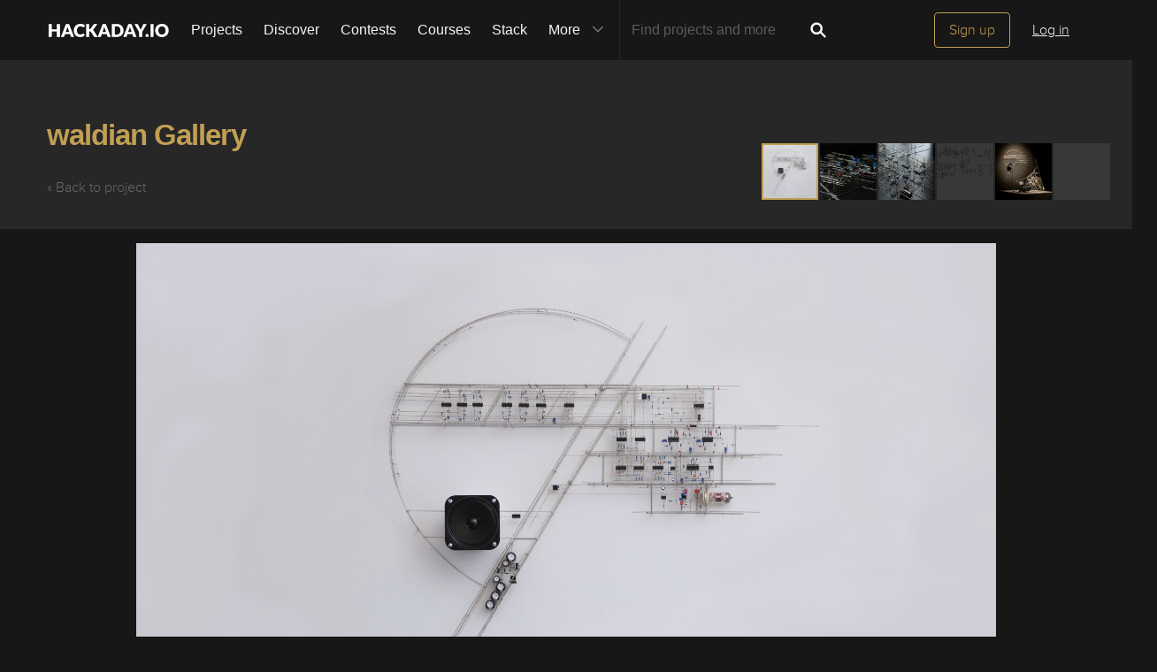

--- FILE ---
content_type: text/html; charset=utf-8
request_url: https://hackaday.io/project/174560/gallery
body_size: 8692
content:
<!doctype html>
<!--[if lt IE 7]> <html class="no-js lt-ie9 lt-ie8 lt-ie7" lang="en"> <![endif]-->
<!--[if IE 7]>    <html class="no-js lt-ie9 lt-ie8" lang="en"> <![endif]-->
<!--[if IE 8]>    <html class="no-js lt-ie9" lang="en"> <![endif]-->
<!--[if IE 9]>    <html class="no-js ie9" lang="en"> <![endif]-->
<!--[if gt IE 9]><!--> <html class="no-js" lang="en"> <!--<![endif]-->

<head>
    
    

<title>Gallery | waldian | Hackaday.io</title>
<meta charset="utf-8">
<meta name="viewport" content="width=device-width, initial-scale=1.0">
<meta name="theme-color" content="#333333">
<link rel="apple-touch-icon-precomposed" href="/apple-touch-icon.png">
<link rel="stylesheet" href="//cdn.hackaday.io/css/style.css?version=1.8.0" />
<script type="text/javascript" src="//use.typekit.net/ymb0lgk.js"></script>
<script type="text/javascript">try{Typekit.load({ async: true });}catch(e){}</script>
    



<!-- Twitter Card data -->
<meta name="twitter:site" content="@hackadayio">
<meta name="twitter:card" content="summary_large_image">
<meta name="twitter:title" content="Gallery | waldian">
<meta name="twitter:description" content="waldian is a standalone, wall hanging sound and light fixture capable of playing a near infinite amount of melodic permutations over a predetermined musical scale, complemented by emerging light patterns from twelve separate LEDs spread across the sculpture.">
<meta name="twitter:image" content="https://cdn.hackaday.io/images/1145301598824257899.jpg">

<!-- Open Graph data -->
<meta property="og:type" content="website" />


    <meta property="og:url" content="https://hackaday.io/project/174560-waldian">

<meta property="og:title" content="Gallery | waldian">
<meta property="og:description" content="waldian is a standalone, wall hanging sound and light fixture capable of playing a near infinite amount of melodic permutations over a predetermined musical scale, complemented by emerging light patterns from twelve separate LEDs spread across the sculpture.">
<meta property="og:image" content="https://cdn.hackaday.io/images/1145301598824257899.jpg">

</head>
<body class="gallery-page">
    

<div class="header hfr-has-background-black" id="header">
    
    <div class="hfr-container hfr-is-max-widescreen">
        <nav class="hfr-navbar" role="navigation" aria-label="main navigation">
            <div class="hfr-navbar-brand">
                <a href="/" title="Hackaday.io" class="hfr-navbar-item logo">
                    <img src="/img/logo-squares.png" width="33px" height="23px" alt="Hackaday.io" class="hfr-is-hidden-touch hfr-is-hidden-widescreen">
                    <img src="/img/hackaday-logo.svg" width="138px" height="17px" alt="Hackaday.io" class="hfr-is-hidden-desktop-only">
                </a>
                <a role="button" class="hfr-navbar-burger hfr-burger" aria-label="menu" aria-expanded="false" data-target="navbarBasicExample">
                    <span aria-hidden="true"></span>
                    <span aria-hidden="true"></span>
                    <span aria-hidden="true"></span>
                </a>
            </div>

            <div class="hfr-navbar-menu">
                <div class="hfr-navbar-start">
                    <div class="hfr-navbar-item hfr-has-dropdown hfr-is-hoverable">
                        
                            <a href="/projects" class="hfr-navbar-item hfr-is-family-secondary ">Projects</a>
                        
                    </div>
                    <a href="/discover" class="hfr-navbar-item hfr-is-family-secondary ">Discover</a>
                    <a href="/contests" class="hfr-navbar-item hfr-is-family-secondary ">Contests</a>
                    <a href="/courses" class="hfr-navbar-item hfr-is-family-secondary hfr-is-hidden-desktop-only ">Courses</a>
                    <a href="/stack" class="hfr-navbar-item hfr-is-family-secondary ">Stack</a>
                    <div class="hfr-navbar-item hfr-has-dropdown hfr-is-hoverable">
                        <a class="hfr-navbar-link hfr-is-arrowless hfr-is-family-secondary">More 




    <div class="icon hfr-icon hfr-ml-3 hfr-has-text-grey hfr-is-hidden-touch">
        <svg width="16" height="16" xmlns="http://www.w3.org/2000/svg" viewBox="0 0 16 16"><path d="m8 9.702 4.79-4.79a.707.707 0 1 1 1 .999l-5.14 5.14a.705.705 0 0 1-.652.197.712.712 0 0 1-.646-.196l-5.14-5.14a.703.703 0 0 1-.004-1.002.708.708 0 0 1 1.003.004L8 9.702z" fill-rule="evenodd"/></svg>
        
    </div>

</a>
                        <div class="hfr-navbar-dropdown">
                            <a href="/courses" class="hfr-navbar-item hfr-is-hidden-touch hfr-is-hidden-widescreen">Courses</a>
                            <a href="/list/159729" class="hfr-navbar-item">Tutorials</a>
                            <a href="/events" class="hfr-navbar-item">Events</a>
                            <a href="/hackerspaces" class="hfr-navbar-item">Hackerspaces</a>
                            
                            <a href="https://hackaday.com/" target="_blank" rel="noopener noreferrer" class="hfr-navbar-item">Hackaday.com</a>
                            <a href="https://www.tindie.com/" target="_blank" rel="noopener noreferrer" class="hfr-navbar-item j-store-tracking">Tindie Marketplace</a>
                        </div>
                    </div>
                    <div class="hfr-navbar-item nav search-holder" style="border-left: 1px solid #272727;">
                        
<form id="search-form" class="hfr-field hfr-has-addons" action="/search" onsubmit="return submitSearch();" method="GET">
    <div class="hfr-control">
        <input type="text" placeholder="Find projects and more" name="term" class="hfr-input hfr-is-static j-add-search t-input-search" id="add-search" value="" autocomplete="off" pattern=".{2,}" required title="Two characters minimum"  />
    </div>
    <div class="control">
        <button type="submit" class="hfr-button button-search" title="Search">
            




    <div class="icon hfr-icon hfr-is-medium">
        <svg width="16" height="16" xmlns="http://www.w3.org/2000/svg" viewBox="0 0 16 16"><path d="M10.542 9.368a4.547 4.547 0 1 0-1.015 1.079c.04.086.094.166.165.237l2.727 2.727a.8.8 0 0 0 1.137.006.801.801 0 0 0-.006-1.136l-2.726-2.727a.812.812 0 0 0-.282-.185zm-1.72-.473a2.91 2.91 0 1 0-4.114-4.116 2.91 2.91 0 0 0 4.114 4.117z" fill-rule="evenodd"/></svg>
        
    </div>


        </button>
    </div>
</form>

                    </div>
                </div>

                
                    <div class="hfr-navbar-end">
                        <div class="hfr-navbar-item">
                            <div class="hfr-buttons">
                                <a href="/signup" class="hfr-button hfr-is-primary hfr-is-outlined">Sign up</a>
                                <a href="/signin?returnUrl=%2Fproject%2F174560%2Fgallery" class="hfr-button hfr-is-text">Log in</a>
                            </div>
                        </div>
                    </div>
                
            </div>
        </nav>
    </div>
</div>

<div id="topMessage" class="alert small hide">
    <span class="j-top-content"></span>
    <a
        href="javascript:void(0);"
        class="alert-close j-top-message-close"
        title="Close"
    >
        




    <div class="icon icon-close-circle">
        <svg width="16" height="16" xmlns="http://www.w3.org/2000/svg" viewBox="0 0 16 16"><path d="M10.047 10.658a.562.562 0 0 1-.398-.165L7.984 8.828 6.32 10.493a.562.562 0 0 1-.961-.398.56.56 0 0 1 .164-.398L7.19 8.033 5.523 6.368a.561.561 0 1 1 .795-.796l1.665 1.665L9.65 5.572a.563.563 0 0 1 .795.796L8.78 8.033l1.665 1.664a.562.562 0 0 1-.398.961zm-2.062-7.5a4.875 4.875 0 1 0 .002 9.75 4.875 4.875 0 0 0-.004-9.75zm0 10.875a6 6 0 1 1 0-12 6 6 0 0 1 0 12z" fill-rule="evenodd"/></svg>
        
    </div>

 Close
    </a>
</div>




<script>
    var HIO = HIO || {};
</script>
    <div class="gallery-header">
    <div class="container">
        <div class="headline">
            <h1>
                <a href="/project/174560-waldian">waldian Gallery</a>
            </h1>
            <a href="/project/174560-waldian" class="gray-link">&#171; Back to project</a>
        </div>
    </div>
</div>

    <div class="container">
    <!-- fotorama options -->
    <div
        class="fotorama"
        data-auto="false"
        data-click="false"
        data-keyboard="true"
        data-nav="thumbs"
        data-allowfullscreen="true"
        data-fit="scaledown"
        data-width="100%"
        data-minwidth="400"
        data-maxwidth="1200"
        data-minheight="300"
        data-maxheight="100%"
        data-ratio="800/500"
        data-navposition="top"
        data-navwidth="500"
        data-maxheight="80%"
    >
        <!-- set up images and videos -->
        
                        <div
                            data-img="https://cdn.hackaday.io/images/1145301598824257899.jpg"
                            data-thumb="https://cdn.hackaday.io/images/resize/100x100/1145301598824257899.jpg"
                        >
                            <div class="meta-wrap"></div>
                            <!-- see image in full size in separate page -->
                            <a
                                href="https://cdn.hackaday.io/images/1145301598824257899.jpg"
                                target="_blank"
                                class="view-full-size grey-gold-button very-small-button"
                            >View Full Size</a>
                        </div>
                    
                        <div
                            data-img="https://cdn.hackaday.io/images/8001951598824338113.JPG"
                            data-thumb="https://cdn.hackaday.io/images/resize/100x100/8001951598824338113.JPG"
                        >
                            <div class="meta-wrap"></div>
                            <!-- see image in full size in separate page -->
                            <a
                                href="https://cdn.hackaday.io/images/8001951598824338113.JPG"
                                target="_blank"
                                class="view-full-size grey-gold-button very-small-button"
                            >View Full Size</a>
                        </div>
                    
                        <div
                            data-img="https://cdn.hackaday.io/images/7613841598824553238.jpg"
                            data-thumb="https://cdn.hackaday.io/images/resize/100x100/7613841598824553238.jpg"
                        >
                            <div class="meta-wrap"></div>
                            <!-- see image in full size in separate page -->
                            <a
                                href="https://cdn.hackaday.io/images/7613841598824553238.jpg"
                                target="_blank"
                                class="view-full-size grey-gold-button very-small-button"
                            >View Full Size</a>
                        </div>
                    
                        <div
                            data-img="https://cdn.hackaday.io/files/1745607468375040/waldian.svg"
                            data-thumb="https://cdn.hackaday.io/files/1745607468375040/waldian.svg"
                        >
                            <div class="meta-wrap">
                                <a class="caption-wrap" href="https://cdn.hackaday.io/files/1745607468375040/waldian.svg">
                                    
                                </a>
                            </div>
                            <!-- see image in full size in separate page -->
                            <a
                                href="https://cdn.hackaday.io/files/1745607468375040/waldian.svg"
                                target="_blank"
                                class="view-full-size grey-gold-button very-small-button"
                            >View Full Size</a>
                        </div>
                    
                        <div
                            data-img="https://cdn.hackaday.io/images/2112901598825298179.jpg"
                            data-thumb="https://cdn.hackaday.io/images/resize/100x100/2112901598825298179.jpg"
                        >
                            <div class="meta-wrap"></div>
                            <!-- see image in full size in separate page -->
                            <a
                                href="https://cdn.hackaday.io/images/2112901598825298179.jpg"
                                target="_blank"
                                class="view-full-size grey-gold-button very-small-button"
                            >View Full Size</a>
                        </div>
                    
                    <a href="https://youtube.com/watch?v=5tSgJ305upQ"></a>
                
    </div>
</div>
    <!-- more info about the project, displayed under image/video gallery -->
<div class="gallery-footer">
    <div class="container">
        <div class="content-left">
            <!-- project name -->
            <h3 class="element-title">
                <a href="/project/174560-waldian">waldian Gallery</a>
            </h3>
            <div class="description-metainfo">
                <!-- project owner -->
                
                    <span>created by
                        <a href="/hacker/366613-eirik-brandal" title="Visit Profile">Eirik Brandal</a>
                        <span class="bull">&bull;</span>
                    </span>
                
                    <!-- project created -->
                    <span class='time-card' style='margin: 0' title='5 years ago'>08/30/2020 at 21:56</span>
            </div>
            <!-- project summary -->
            
                <p class="description">wall-hanging sound and light sculpture</p>
            
        </div>
        <div class="content-right">
            <!-- project stats -->
            <div class="section-project-stats">
                
                    <div class="icon-view-count">
                        




    <div class="icon icon-eye">
        <svg width="16" height="16" xmlns="http://www.w3.org/2000/svg" viewBox="0 0 16 16"><path d="M8.014 12.122c4.036 0 7.002-4.146 7.002-4.146S11.694 3.83 8.014 3.83c-3.68 0-7.002 4.146-7.002 4.146s2.965 4.146 7.002 4.146zm0-1.572a2.573 2.573 0 1 0-.002-5.146 2.573 2.573 0 0 0 .002 5.146zm0-1a1.573 1.573 0 0 0 0-3.146 1.572 1.572 0 0 0 0 3.145z" fill-rule="evenodd"/></svg>
        
    </div>


                        <span class="view-count" title="View Count">4.4k</span>
                    </div>
                
                <div class="action-comment-with-hover" title="Comments">
                    <a href="/project/174560-waldian/#j-discussions-title">
                        




    <div class="icon icon-comment">
        <svg width="16" height="16" xmlns="http://www.w3.org/2000/svg" viewBox="0 0 16 16"><path d="M8.312 2.038c3.832 0 6.167 2.303 6.167 5.14 0 2.842-2.336 5.113-6.168 5.113-.467 0-.923-.14-1.364-.204-1.785 2.32-4.598 1.863-4.598 1.863 1.987-.968 1.947-2.57 1.594-2.783-1.56-.944-2.498-2.38-2.498-3.988 0-2.84 3.034-5.142 6.866-5.142" fill-rule="evenodd"/></svg>
        
    </div>


                        <span class="comment_count" title="Comments" id="comment_count">2</span>
                    </a>
                </div>
                <div class="action-view" title="Followers">
                    
                        <a href="/hackers/all/project/174560/following">
                    
                    




    <div class="icon icon-users">
        <svg width="16" height="16" xmlns="http://www.w3.org/2000/svg" viewBox="0 0 16 16"><path d="M9.48 10.79c.347-.278.478-.604.478-1.068 0-.496-.396-.335-.57-1.243-.073-.378-.423-.007-.49-.868 0-.343.19-.428.19-.428s-.096-.507-.134-.898c-.047-.486.29-1.743 2.094-1.743 1.802 0 2.14 1.257 2.093 1.743-.037.39-.134.898-.134.898s.19.085.19.428c-.066.86-.416.49-.49.867-.173.908-.57.746-.57 1.242 0 .826.416 1.212 1.715 1.67 1.303.46 2.15.927 2.15 1.246v1.072H0v-1.34c0-.4 1.042-.984 2.645-1.558 1.6-.572 2.11-1.054 2.11-2.087 0-.62-.488-.418-.703-1.554-.09-.47-.52-.006-.602-1.082 0-.43.235-.535.235-.535s-.12-.634-.166-1.123c-.06-.608.357-2.18 2.575-2.18 2.22 0 2.635 1.572 2.577 2.18-.047.49-.167 1.123-.167 1.123s.235.106.235.535c-.082 1.076-.513.612-.602 1.083-.214 1.137-.702.934-.702 1.555 0 1.02.497 1.502 2.045 2.064z" fill-rule="evenodd"/></svg>
        
    </div>


                    <span class="follower_count" title="Followers" id="follower_count">20</span>
                    
                        </a>
                    
                </div>
                
                    <div class="action-skull" title="Likes">
                        
                            <a href="/hackers/all/project/174560/likers">
                        
                        




    <div class="icon icon-skull">
        <svg width="16" height="16" xmlns="http://www.w3.org/2000/svg" viewBox="0 0 16 16"><path d="m5.508 5.892.583-.582-.68-.627c-.522-.48-.703-.753-.77-1.166a1.694 1.694 0 0 0-1.41-1.395l-.544-.076.524.503.524.5-.51.577c-.28.317-.558.63-.618.7-.062.067-.3-.04-.542-.242-.238-.2-.48-.364-.54-.364-.234 0 .048.726.432 1.11.32.318.53.407.98.41.484 0 .686.1 1.264.613.38.336.697.614.707.617.01.003.28-.257.6-.578zm6.173.045c.635-.55.877-.676 1.292-.675a1.59 1.59 0 0 0 1.49-1.07c.09-.27.136-.514.106-.545-.03-.03-.286.134-.567.365l-.51.42-.606-.665-.607-.665.505-.535.506-.534-.544.083c-.71.108-1.296.69-1.41 1.402-.07.423-.25.688-.826 1.215l-.737.673.52.59c.286.325.54.597.565.604.025.007.396-.29.826-.663zm-2.137 3.52c-.06-.103-.29-.273-.51-.38-.603-.29-.745-.598-.434-.94.376-.418 1.082-.38 1.442.078.34.433.36.71.07 1.12-.244.352-.412.387-.57.12zm-3.82-.12c-.288-.41-.27-.69.07-1.122.36-.457 1.066-.496 1.444-.08.31.344.168.653-.433.943-.22.106-.45.276-.51.378-.158.266-.326.23-.57-.12zm1.85 1.21c0-.378.278-.927.44-.873.194.064.41.78.295.97-.045.072-.138.047-.21-.058-.103-.145-.148-.148-.202-.014-.096.235-.322.217-.322-.026zm-.275.997c0-.24.253-.306.23-.016-.012.18-.015.638.528.655.542.017.49-.384.493-.572.002-.36.246-.28.246.012 0 .296.22.545.6.547.38 0 .38-.323.38-.624 0-.252.146-.59.366-.85.535-.636.736-1.22.736-2.135 0-2.387-2.244-3.872-4.32-2.857-1.917.94-2.3 3.69-.72 5.168.198.184.36.466.36.627.01.535.12.67.554.676.435.007.445-.366.546-.63zm5.458 2.057-.51-.447.567-.654c.31-.36.634-.655.72-.655.084 0 .326.166.538.37.463.442.627.344.39-.23-.277-.666-.894-1.104-1.556-1.104-.47 0-.662-.09-1.108-.515-.323-.31-.563-.45-.6-.353-.032.09-.236.408-.453.706l-.394.544.47.456c.26.25.47.56.47.684 0 .857.754 1.645 1.573 1.646h.402l-.51-.447zm-8.896.24c.443-.23.822-.842.822-1.327 0-.17.195-.51.432-.756l.432-.446-.328-.402c-.18-.222-.4-.52-.487-.662-.148-.246-.18-.237-.618.17-.346.324-.63.45-1.133.503-.77.08-1.256.47-1.456 1.17-.153.533-.03.563.404.1.178-.19.4-.345.494-.345.094 0 .43.294.747.654l.574.653-.518.448-.518.448h.375c.205 0 .555-.094.777-.21z" fill-rule="evenodd"/></svg>
        
    </div>


                        <span class="like_count" title="Likes" id="like_count">48</span>
                        
                            </a>
                        
                    </div>
                
            </div>

            <!-- project tags -->
            
                
                    
                    <div class="section-tags">
                        
                            
                                <!-- <div class="special-tags"> -->
                                <a href="/projects?tag=hardware" class="tag">
                                    




    <div class="icon icon-hardware">
        <svg width="16" height="16" xmlns="http://www.w3.org/2000/svg" viewBox="0 0 16 16"><path d="M9.096 10.822a2.52 2.52 0 0 0 3.089 3.108l-1.428-1.428.374-1.4 1.4-.374 1.43 1.428a2.523 2.523 0 0 0-3.22-3.055L7.06 5.42l-.096-.096a2.526 2.526 0 0 0-.613-2.568 2.517 2.517 0 0 0-2.442-.65l1.428 1.428-.375 1.4-1.398.374-1.43-1.428a2.522 2.522 0 0 0 3.108 3.089l3.854 3.852zm-1.715-.528-.416.418c.285.874.08 1.873-.613 2.568-.66.662-1.6.878-2.442.65l1.428-1.428-.375-1.4-1.398-.374-1.428 1.428a2.522 2.522 0 0 1 3.108-3.089l.456-.456 1.683 1.684zM8.48 5.83l.618-.617a2.518 2.518 0 0 1 3.089-3.107l-1.43 1.428.376 1.4 1.4.374 1.43-1.428a2.523 2.523 0 0 1-3.22 3.055l-.578.58L8.478 5.83z" fill-rule="evenodd"/></svg>
        
    </div>


                                    <span>hardware</span>
                                </a>
                                <!-- </div> -->
                            
                        
                            
                                <!-- <div class="special-tags"> -->
                                <a href="/projects?tag=completed%20project" class="tag">
                                    




    <div class="icon icon-complete-circle">
        <svg width="16" height="16" xmlns="http://www.w3.org/2000/svg" viewBox="0 0 16 16"><path d="M8.023 14.03a6 6 0 1 1 0-12 6 6 0 0 1 0 12zm-.064-3.693a.496.496 0 0 1-.68.059L5.023 8.57a.468.468 0 0 1-.17-.317c-.022-.256.323-.658.588-.68a.489.489 0 0 1 .352.105L7.505 9.06l2.913-3.344a.499.499 0 0 1 .327-.166c.266-.023.674.312.697.57a.461.461 0 0 1-.112.34l-3.37 3.877z" fill-rule="evenodd"/></svg>
        
    </div>


                                    <span>completed project</span>
                                </a>
                                <!-- </div> -->
                            
                        
                            
                        
                            
                        
                        
                            
                        
                            
                        
                            
                                <a href="/projects?tag=Freeform" class="tag">Freeform</a>
                            
                        
                            
                                <a href="/projects?tag=dead-bug" class="tag">dead-bug</a>
                            
                        
                    </div>
                
            
        </div>
    </div>
</div>

    <script>
  window.geoRegion = "AMER";
  window.env       = "prod";
</script>

<div id="footer" class="footer">
  
    <a href="#header" class="back-to-top">
      




    <div class="icon icon-long-arrow-up">
        <svg width="16" height="16" xmlns="http://www.w3.org/2000/svg" viewBox="0 0 16 16"><path d="M8.023 2.03 4.78 5.26h2.688v1.11h1.11V5.26h2.688L8.023 2.03zm-.555 5.505V8.92h1.11V7.534H7.47zm0 2.56v1.383h1.11v-1.384H7.47zm0 2.55v1.384h1.11v-1.385H7.47z" fill-rule="evenodd"/></svg>
        
    </div>

 Going up?
    </a>
  

  <p>
    <a href="https://hackaday.com/about/">About Us</a>
    <a href="mailto:projects-contact@hackaday.com">Contact Hackaday.io</a>
    <a href="/project/37">Give Feedback</a>
    <a href="/tos">Terms of Use</a>
    <a href="https://supplyframe.com/company/privacy">Privacy Policy</a>
    <a href="https://dev.hackaday.io/" target="_blank" rel="noopener noreferrer">Hackaday API</a>
    
    <a id="do-not-sell-link" href="#">Do not sell or share my personal information</a>
    
  </p>
  
  <p><a id="footer--home" href="/">&copy; 2026 Hackaday</a></p>

  
</div>


<script type="text/javascript">
    (function(i,s,o,g,r,a,m){i['GoogleAnalyticsObject']=r;i[r]=i[r]||function(){
    (i[r].q=i[r].q||[]).push(arguments)},i[r].l=1*new Date();a=s.createElement(o),
    m=s.getElementsByTagName(o)[0];a.async=1;a.src=g;m.parentNode.insertBefore(a,m)
    })(window,document,'script','//www.google-analytics.com/analytics.js','ga');

    ga('create', 'UA-47229708-1', 'auto');

    var dimensionValue = 'nonregistered';
    ga('set', 'dimension1', dimensionValue);
    ga('require', 'displayfeatures');

    ga('send', 'pageview');
</script>

<!-- Google tag (gtag.js) -->
<script async src="https://www.googletagmanager.com/gtag/js?id=G-9XKDJZELWD"></script>
<script>
  window.dataLayer = window.dataLayer || [];
  function gtag(){dataLayer.push(arguments);}
  gtag('js', new Date());

  gtag('config', 'G-9XKDJZELWD');
</script>
<script>
    var csrftoken = 'eYQvGOJJ--sEzRrzDhTtYc4YARRa4HI-p7G8';
</script>


<img
    src="//analytics.supplyframe.com/trackingservlet/impression?action=pageImpression&amp;zone=HIO_gallery_page&amp;extra=logged%3Dfalse%7ChaveAccountCookie%3D0%7C&amp;ab=undefined"
    alt=""
    class="sf-impression"
/>




















    
    
    <script src="//cdn.hackaday.io/build/BMYGeAy2cbQWKJq2%2BOUCBAVOetyg1P0mrMh7GwYaeoLfqE9LNsc1HOCGXMHbMX%2B7mrVgUJAq1wVhQbofTVkMkf5zzJMr935mf0bY4fTLnDOPMqP3ob5kuSmfIGRyPoQsuO7G4V9HO57DXFUVFXdu%2FvAlgJyzHJAS094kXQWMM1e0GcF4%2BUWNDySunpU6y76BJybFMdoyl5vbiRc92%2Fy68CDarVhP1lu%2BI70yl9ICk2u3z87F4cq4OBMF8pQkCDt4tFt8fueyF8UUkHqGBMc152ro7WakKgzn92zennDzAy8PnMUDMjg4tFFSm7W9cYvkRwjAPjNhYeUy2wTKoU6hg7LVA2RS94p0RohTMBugohQl%2FPL8aCy6A63g2v4IXThgcyTMT93HI2sGgwPHNTmEDSjQKK1dNkBXzjvJOs2uw9kV2%2FQ9BbsZAv6aXu0IPOkXPJLI4e1WGZ9FGZnHlFAKqWQiVjN6tpuu%2BRb4LUT7VsDzjP3a7xNLvJynSY4ALSMYnHzxafZ2StrXUzg0w0t3PL3xuLH%2BIy5PITgvJTbWFqo%3D-1.8.0.js" ></script>

    <script type="text/javascript">
        $(document).ready(function () {
            // set variables from gallery_page route to be used in javascript file
            var data = {
                gallery: [{"imgTitle":"","imgUrl":"https://cdn.hackaday.io/images/1145301598824257899.jpg","imgLinkUrl":"","imgType":"image","imgId":"70143eec28739f0b942833d8af4fb2cc"},{"imgTitle":"","imgUrl":"https://cdn.hackaday.io/images/8001951598824338113.JPG","imgLinkUrl":"","imgType":"image","imgId":"039ba25c43684cf4c0b3ee292f33c084"},{"imgTitle":"","imgUrl":"https://cdn.hackaday.io/images/7613841598824553238.jpg","imgLinkUrl":"","imgType":"image","imgId":"71de5da70640f8b7ad13739fdfb2c07e"},{"imgTitle":"waldian.svg","imgUrl":"https://cdn.hackaday.io/files/1745607468375040/waldian.svg","imgLinkUrl":"https://cdn.hackaday.io/files/1745607468375040/waldian.svg","imgType":"image","imgId":"41149d30a6f7358ab5f3a9efc5a7fa3a"},{"imgTitle":"","imgUrl":"https://cdn.hackaday.io/images/2112901598825298179.jpg","imgLinkUrl":"","imgType":"image","imgId":"db871457febce248da85f27f0c78d0d8"},{"imgTitle":"","imgUrl":"https://youtube.com/watch?v=5tSgJ305upQ","imgLinkUrl":"","imgType":"youtube","imgId":"30c688f8871b8400c22ef856854cef3e"}],
                projectId: 174560,
                projectName: "waldian",
                screenName: "eirik-brandal",
                twitter: {
                    related: "hackadayio",
                    via: "hackadayio"
                }
            };

            
                data.shareLinks = true;
            

            setGalleryData(data);

            // initialize gallery, i.e. which image to display first
            initGallery();
        });
    </script>
</body>
</html>


--- FILE ---
content_type: application/javascript; charset=UTF-8
request_url: https://cdn.hackaday.io/build/BMYGeAy2cbQWKJq2%2BOUCBAVOetyg1P0mrMh7GwYaeoLfqE9LNsc1HOCGXMHbMX%2B7mrVgUJAq1wVhQbofTVkMkf5zzJMr935mf0bY4fTLnDOPMqP3ob5kuSmfIGRyPoQsuO7G4V9HO57DXFUVFXdu%2FvAlgJyzHJAS094kXQWMM1e0GcF4%2BUWNDySunpU6y76BJybFMdoyl5vbiRc92%2Fy68CDarVhP1lu%2BI70yl9ICk2u3z87F4cq4OBMF8pQkCDt4tFt8fueyF8UUkHqGBMc152ro7WakKgzn92zennDzAy8PnMUDMjg4tFFSm7W9cYvkRwjAPjNhYeUy2wTKoU6hg7LVA2RS94p0RohTMBugohQl%2FPL8aCy6A63g2v4IXThgcyTMT93HI2sGgwPHNTmEDSjQKK1dNkBXzjvJOs2uw9kV2%2FQ9BbsZAv6aXu0IPOkXPJLI4e1WGZ9FGZnHlFAKqWQiVjN6tpuu%2BRb4LUT7VsDzjP3a7xNLvJynSY4ALSMYnHzxafZ2StrXUzg0w0t3PL3xuLH%2BIy5PITgvJTbWFqo%3D-1.8.0.js
body_size: 92757
content:
document.addEventListener("DOMContentLoaded",()=>{var region=window.geoRegion||"default";let settingsId={EMEA:"21I-E7JmnJmke5",APAC:"21I-E7JmnJmke5",default:"21I-E7JmnJmke5",AMER:"A3Zwa9HiUmX1XM"}[region],isPreview="qa"==("production"===window.env?"prod":"qa");function injectUsercentrics(settingsId,isPreviewMode){var s;document.getElementById("usercentrics-cmp")||((s=document.createElement("script")).id="usercentrics-cmp",s.src="https://web.cmp.usercentrics.eu/ui/loader.js",s.async=!0,s.setAttribute("data-settings-id",settingsId),isPreviewMode&&s.setAttribute("data-version","preview"),document.head.appendChild(s))}injectUsercentrics(settingsId,isPreview),"AMER"===region&&document.getElementById("do-not-sell-link")?.addEventListener("click",e=>{e.preventDefault(),injectUsercentrics(settingsId,isPreview);let check=setInterval(()=>{window.UC_UI?.showFirstLayer&&(clearInterval(check),window.UC_UI.showFirstLayer())},100)})}),((global,factory)=>{"object"==typeof module&&"object"==typeof module.exports?module.exports=global.document?factory(global,!0):function(w){if(w.document)return factory(w);throw new Error("jQuery requires a window with a document")}:factory(global)})("undefined"!=typeof window?window:this,function(window,noGlobal){var arr=[],document=window.document,getProto=Object.getPrototypeOf,slice=arr.slice,concat=arr.concat,push=arr.push,indexOf=arr.indexOf,class2type={},toString=class2type.toString,hasOwn=class2type.hasOwnProperty,fnToString=hasOwn.toString,ObjectFunctionString=fnToString.call(Object),support={};function DOMEval(code,doc){var script=(doc=doc||document).createElement("script");script.text=code,doc.head.appendChild(script).parentNode.removeChild(script)}function fcamelCase(all,letter){return letter.toUpperCase()}var jQuery=function(selector,context){return new jQuery.fn.init(selector,context)},rtrim=/^[\s\uFEFF\xA0]+|[\s\uFEFF\xA0]+$/g,rmsPrefix=/^-ms-/,rdashAlpha=/-([a-z])/g;function isArrayLike(obj){var length=!!obj&&"length"in obj&&obj.length,type=jQuery.type(obj);return"function"!==type&&!jQuery.isWindow(obj)&&("array"===type||0===length||"number"==typeof length&&0<length&&length-1 in obj)}jQuery.fn=jQuery.prototype={jquery:"3.2.1",constructor:jQuery,length:0,toArray:function(){return slice.call(this)},get:function(num){return null==num?slice.call(this):num<0?this[num+this.length]:this[num]},pushStack:function(elems){elems=jQuery.merge(this.constructor(),elems);return elems.prevObject=this,elems},each:function(callback){return jQuery.each(this,callback)},map:function(callback){return this.pushStack(jQuery.map(this,function(elem,i){return callback.call(elem,i,elem)}))},slice:function(){return this.pushStack(slice.apply(this,arguments))},first:function(){return this.eq(0)},last:function(){return this.eq(-1)},eq:function(i){var len=this.length,i=+i+(i<0?len:0);return this.pushStack(0<=i&&i<len?[this[i]]:[])},end:function(){return this.prevObject||this.constructor()},push:push,sort:arr.sort,splice:arr.splice},jQuery.extend=jQuery.fn.extend=function(){var options,name,copy,copyIsArray,src,target=arguments[0]||{},i=1,length=arguments.length,deep=!1;for("boolean"==typeof target&&(deep=target,target=arguments[i]||{},i++),"object"==typeof target||jQuery.isFunction(target)||(target={}),i===length&&(target=this,i--);i<length;i++)if(null!=(options=arguments[i]))for(name in options)src=target[name],target!==(copy=options[name])&&(deep&&copy&&(jQuery.isPlainObject(copy)||(copyIsArray=Array.isArray(copy)))?(src=copyIsArray?(copyIsArray=!1,src&&Array.isArray(src)?src:[]):src&&jQuery.isPlainObject(src)?src:{},target[name]=jQuery.extend(deep,src,copy)):void 0!==copy&&(target[name]=copy));return target},jQuery.extend({expando:"jQuery"+("3.2.1"+Math.random()).replace(/\D/g,""),isReady:!0,error:function(msg){throw new Error(msg)},noop:function(){},isFunction:function(obj){return"function"===jQuery.type(obj)},isWindow:function(obj){return null!=obj&&obj===obj.window},isNumeric:function(obj){var type=jQuery.type(obj);return("number"===type||"string"===type)&&!isNaN(obj-parseFloat(obj))},isPlainObject:function(obj){return!(!obj||"[object Object]"!==toString.call(obj)||(obj=getProto(obj))&&("function"!=typeof(obj=hasOwn.call(obj,"constructor")&&obj.constructor)||fnToString.call(obj)!==ObjectFunctionString))},isEmptyObject:function(obj){for(var name in obj)return!1;return!0},type:function(obj){return null==obj?obj+"":"object"==typeof obj||"function"==typeof obj?class2type[toString.call(obj)]||"object":typeof obj},globalEval:function(code){DOMEval(code)},camelCase:function(string){return string.replace(rmsPrefix,"ms-").replace(rdashAlpha,fcamelCase)},each:function(obj,callback){var length,i=0;if(isArrayLike(obj))for(length=obj.length;i<length&&!1!==callback.call(obj[i],i,obj[i]);i++);else for(i in obj)if(!1===callback.call(obj[i],i,obj[i]))break;return obj},trim:function(text){return null==text?"":(text+"").replace(rtrim,"")},makeArray:function(arr,results){results=results||[];return null!=arr&&(isArrayLike(Object(arr))?jQuery.merge(results,"string"==typeof arr?[arr]:arr):push.call(results,arr)),results},inArray:function(elem,arr,i){return null==arr?-1:indexOf.call(arr,elem,i)},merge:function(first,second){for(var len=+second.length,j=0,i=first.length;j<len;j++)first[i++]=second[j];return first.length=i,first},grep:function(elems,callback,invert){for(var matches=[],i=0,length=elems.length,callbackExpect=!invert;i<length;i++)!callback(elems[i],i)!=callbackExpect&&matches.push(elems[i]);return matches},map:function(elems,callback,arg){var length,value,i=0,ret=[];if(isArrayLike(elems))for(length=elems.length;i<length;i++)null!=(value=callback(elems[i],i,arg))&&ret.push(value);else for(i in elems)null!=(value=callback(elems[i],i,arg))&&ret.push(value);return concat.apply([],ret)},guid:1,proxy:function(fn,context){var args,tmp;if("string"==typeof context&&(tmp=fn[context],context=fn,fn=tmp),jQuery.isFunction(fn))return args=slice.call(arguments,2),(tmp=function(){return fn.apply(context||this,args.concat(slice.call(arguments)))}).guid=fn.guid=fn.guid||jQuery.guid++,tmp},now:Date.now,support:support}),"function"==typeof Symbol&&(jQuery.fn[Symbol.iterator]=arr[Symbol.iterator]),jQuery.each("Boolean Number String Function Array Date RegExp Object Error Symbol".split(" "),function(i,name){class2type["[object "+name+"]"]=name.toLowerCase()});function dir(elem,dir,until){for(var matched=[],truncate=void 0!==until;(elem=elem[dir])&&9!==elem.nodeType;)if(1===elem.nodeType){if(truncate&&jQuery(elem).is(until))break;matched.push(elem)}return matched}function siblings(n,elem){for(var matched=[];n;n=n.nextSibling)1===n.nodeType&&n!==elem&&matched.push(n);return matched}var arr=(window=>{function funescape(_,escaped,escapedWhitespace){var high="0x"+escaped-65536;return high!=high||escapedWhitespace?escaped:high<0?String.fromCharCode(65536+high):String.fromCharCode(high>>10|55296,1023&high|56320)}function fcssescape(ch,asCodePoint){return asCodePoint?"\0"===ch?"�":ch.slice(0,-1)+"\\"+ch.charCodeAt(ch.length-1).toString(16)+" ":"\\"+ch}function unloadHandler(){setDocument()}var i,support,Expr,getText,isXML,tokenize,compile,select,outermostContext,sortInput,hasDuplicate,setDocument,document,docElem,documentIsHTML,rbuggyQSA,rbuggyMatches,matches,contains,expando="sizzle"+ +new Date,preferredDoc=window.document,dirruns=0,done=0,classCache=createCache(),tokenCache=createCache(),compilerCache=createCache(),sortOrder=function(a,b){return a===b&&(hasDuplicate=!0),0},hasOwn={}.hasOwnProperty,arr=[],pop=arr.pop,push_native=arr.push,push=arr.push,slice=arr.slice,indexOf=function(list,elem){for(var i=0,len=list.length;i<len;i++)if(list[i]===elem)return i;return-1},booleans="checked|selected|async|autofocus|autoplay|controls|defer|disabled|hidden|ismap|loop|multiple|open|readonly|required|scoped",whitespace="[\\x20\\t\\r\\n\\f]",identifier="(?:\\\\.|[\\w-]|[^\0-\\xa0])+",attributes="\\["+whitespace+"*("+identifier+")(?:"+whitespace+"*([*^$|!~]?=)"+whitespace+"*(?:'((?:\\\\.|[^\\\\'])*)'|\"((?:\\\\.|[^\\\\\"])*)\"|("+identifier+"))|)"+whitespace+"*\\]",pseudos=":("+identifier+")(?:\\((('((?:\\\\.|[^\\\\'])*)'|\"((?:\\\\.|[^\\\\\"])*)\")|((?:\\\\.|[^\\\\()[\\]]|"+attributes+")*)|.*)\\)|)",rwhitespace=new RegExp(whitespace+"+","g"),rtrim=new RegExp("^"+whitespace+"+|((?:^|[^\\\\])(?:\\\\.)*)"+whitespace+"+$","g"),rcomma=new RegExp("^"+whitespace+"*,"+whitespace+"*"),rcombinators=new RegExp("^"+whitespace+"*([>+~]|"+whitespace+")"+whitespace+"*"),rattributeQuotes=new RegExp("="+whitespace+"*([^\\]'\"]*?)"+whitespace+"*\\]","g"),rpseudo=new RegExp(pseudos),ridentifier=new RegExp("^"+identifier+"$"),matchExpr={ID:new RegExp("^#("+identifier+")"),CLASS:new RegExp("^\\.("+identifier+")"),TAG:new RegExp("^("+identifier+"|[*])"),ATTR:new RegExp("^"+attributes),PSEUDO:new RegExp("^"+pseudos),CHILD:new RegExp("^:(only|first|last|nth|nth-last)-(child|of-type)(?:\\("+whitespace+"*(even|odd|(([+-]|)(\\d*)n|)"+whitespace+"*(?:([+-]|)"+whitespace+"*(\\d+)|))"+whitespace+"*\\)|)","i"),bool:new RegExp("^(?:"+booleans+")$","i"),needsContext:new RegExp("^"+whitespace+"*[>+~]|:(even|odd|eq|gt|lt|nth|first|last)(?:\\("+whitespace+"*((?:-\\d)?\\d*)"+whitespace+"*\\)|)(?=[^-]|$)","i")},rinputs=/^(?:input|select|textarea|button)$/i,rheader=/^h\d$/i,rnative=/^[^{]+\{\s*\[native \w/,rquickExpr=/^(?:#([\w-]+)|(\w+)|\.([\w-]+))$/,rsibling=/[+~]/,runescape=new RegExp("\\\\([\\da-f]{1,6}"+whitespace+"?|("+whitespace+")|.)","ig"),rcssescape=/([\0-\x1f\x7f]|^-?\d)|^-$|[^\0-\x1f\x7f-\uFFFF\w-]/g,disabledAncestor=addCombinator(function(elem){return!0===elem.disabled&&("form"in elem||"label"in elem)},{dir:"parentNode",next:"legend"});try{push.apply(arr=slice.call(preferredDoc.childNodes),preferredDoc.childNodes),arr[preferredDoc.childNodes.length].nodeType}catch(e){push={apply:arr.length?function(target,els){push_native.apply(target,slice.call(els))}:function(target,els){for(var j=target.length,i=0;target[j++]=els[i++];);target.length=j-1}}}function Sizzle(selector,context,results,seed){var m,i,elem,nid,match,groups,newSelector,newContext=context&&context.ownerDocument,nodeType=context?context.nodeType:9;if(results=results||[],"string"!=typeof selector||!selector||1!==nodeType&&9!==nodeType&&11!==nodeType)return results;if(!seed&&((context?context.ownerDocument||context:preferredDoc)!==document&&setDocument(context),context=context||document,documentIsHTML)){if(11!==nodeType&&(match=rquickExpr.exec(selector)))if(m=match[1]){if(9===nodeType){if(!(elem=context.getElementById(m)))return results;if(elem.id===m)return results.push(elem),results}else if(newContext&&(elem=newContext.getElementById(m))&&contains(context,elem)&&elem.id===m)return results.push(elem),results}else{if(match[2])return push.apply(results,context.getElementsByTagName(selector)),results;if((m=match[3])&&support.getElementsByClassName&&context.getElementsByClassName)return push.apply(results,context.getElementsByClassName(m)),results}if(support.qsa&&!compilerCache[selector+" "]&&(!rbuggyQSA||!rbuggyQSA.test(selector))){if(1!==nodeType)newContext=context,newSelector=selector;else if("object"!==context.nodeName.toLowerCase()){for((nid=context.getAttribute("id"))?nid=nid.replace(rcssescape,fcssescape):context.setAttribute("id",nid=expando),i=(groups=tokenize(selector)).length;i--;)groups[i]="#"+nid+" "+toSelector(groups[i]);newSelector=groups.join(","),newContext=rsibling.test(selector)&&testContext(context.parentNode)||context}if(newSelector)try{return push.apply(results,newContext.querySelectorAll(newSelector)),results}catch(qsaError){}finally{nid===expando&&context.removeAttribute("id")}}}return select(selector.replace(rtrim,"$1"),context,results,seed)}function createCache(){var keys=[];function cache(key,value){return keys.push(key+" ")>Expr.cacheLength&&delete cache[keys.shift()],cache[key+" "]=value}return cache}function markFunction(fn){return fn[expando]=!0,fn}function assert(fn){var el=document.createElement("fieldset");try{return!!fn(el)}catch(e){return!1}finally{el.parentNode&&el.parentNode.removeChild(el)}}function addHandle(attrs,handler){for(var arr=attrs.split("|"),i=arr.length;i--;)Expr.attrHandle[arr[i]]=handler}function siblingCheck(a,b){var cur=b&&a,diff=cur&&1===a.nodeType&&1===b.nodeType&&a.sourceIndex-b.sourceIndex;if(diff)return diff;if(cur)for(;cur=cur.nextSibling;)if(cur===b)return-1;return a?1:-1}function createDisabledPseudo(disabled){return function(elem){return"form"in elem?elem.parentNode&&!1===elem.disabled?"label"in elem?"label"in elem.parentNode?elem.parentNode.disabled===disabled:elem.disabled===disabled:elem.isDisabled===disabled||elem.isDisabled!==!disabled&&disabledAncestor(elem)===disabled:elem.disabled===disabled:"label"in elem&&elem.disabled===disabled}}function createPositionalPseudo(fn){return markFunction(function(argument){return argument=+argument,markFunction(function(seed,matches){for(var j,matchIndexes=fn([],seed.length,argument),i=matchIndexes.length;i--;)seed[j=matchIndexes[i]]&&(seed[j]=!(matches[j]=seed[j]))})})}function testContext(context){return context&&void 0!==context.getElementsByTagName&&context}for(i in support=Sizzle.support={},isXML=Sizzle.isXML=function(elem){elem=elem&&(elem.ownerDocument||elem).documentElement;return!!elem&&"HTML"!==elem.nodeName},setDocument=Sizzle.setDocument=function(node){var node=node?node.ownerDocument||node:preferredDoc;return node!==document&&9===node.nodeType&&node.documentElement&&(docElem=(document=node).documentElement,documentIsHTML=!isXML(document),preferredDoc!==document&&(node=document.defaultView)&&node.top!==node&&(node.addEventListener?node.addEventListener("unload",unloadHandler,!1):node.attachEvent&&node.attachEvent("onunload",unloadHandler)),support.attributes=assert(function(el){return el.className="i",!el.getAttribute("className")}),support.getElementsByTagName=assert(function(el){return el.appendChild(document.createComment("")),!el.getElementsByTagName("*").length}),support.getElementsByClassName=rnative.test(document.getElementsByClassName),support.getById=assert(function(el){return docElem.appendChild(el).id=expando,!document.getElementsByName||!document.getElementsByName(expando).length}),support.getById?(Expr.filter.ID=function(id){var attrId=id.replace(runescape,funescape);return function(elem){return elem.getAttribute("id")===attrId}},Expr.find.ID=function(id,context){if(void 0!==context.getElementById&&documentIsHTML)return(context=context.getElementById(id))?[context]:[]}):(Expr.filter.ID=function(id){var attrId=id.replace(runescape,funescape);return function(elem){elem=void 0!==elem.getAttributeNode&&elem.getAttributeNode("id");return elem&&elem.value===attrId}},Expr.find.ID=function(id,context){if(void 0!==context.getElementById&&documentIsHTML){var node,i,elems,elem=context.getElementById(id);if(elem){if((node=elem.getAttributeNode("id"))&&node.value===id)return[elem];for(elems=context.getElementsByName(id),i=0;elem=elems[i++];)if((node=elem.getAttributeNode("id"))&&node.value===id)return[elem]}return[]}}),Expr.find.TAG=support.getElementsByTagName?function(tag,context){return void 0!==context.getElementsByTagName?context.getElementsByTagName(tag):support.qsa?context.querySelectorAll(tag):void 0}:function(tag,context){var elem,tmp=[],i=0,results=context.getElementsByTagName(tag);if("*"!==tag)return results;for(;elem=results[i++];)1===elem.nodeType&&tmp.push(elem);return tmp},Expr.find.CLASS=support.getElementsByClassName&&function(className,context){if(void 0!==context.getElementsByClassName&&documentIsHTML)return context.getElementsByClassName(className)},rbuggyMatches=[],rbuggyQSA=[],(support.qsa=rnative.test(document.querySelectorAll))&&(assert(function(el){docElem.appendChild(el).innerHTML="<a id='"+expando+"'></a><select id='"+expando+"-\r\\' msallowcapture=''><option selected=''></option></select>",el.querySelectorAll("[msallowcapture^='']").length&&rbuggyQSA.push("[*^$]="+whitespace+"*(?:''|\"\")"),el.querySelectorAll("[selected]").length||rbuggyQSA.push("\\["+whitespace+"*(?:value|"+booleans+")"),el.querySelectorAll("[id~="+expando+"-]").length||rbuggyQSA.push("~="),el.querySelectorAll(":checked").length||rbuggyQSA.push(":checked"),el.querySelectorAll("a#"+expando+"+*").length||rbuggyQSA.push(".#.+[+~]")}),assert(function(el){el.innerHTML="<a href='' disabled='disabled'></a><select disabled='disabled'><option/></select>";var input=document.createElement("input");input.setAttribute("type","hidden"),el.appendChild(input).setAttribute("name","D"),el.querySelectorAll("[name=d]").length&&rbuggyQSA.push("name"+whitespace+"*[*^$|!~]?="),2!==el.querySelectorAll(":enabled").length&&rbuggyQSA.push(":enabled",":disabled"),docElem.appendChild(el).disabled=!0,2!==el.querySelectorAll(":disabled").length&&rbuggyQSA.push(":enabled",":disabled"),el.querySelectorAll("*,:x"),rbuggyQSA.push(",.*:")})),(support.matchesSelector=rnative.test(matches=docElem.matches||docElem.webkitMatchesSelector||docElem.mozMatchesSelector||docElem.oMatchesSelector||docElem.msMatchesSelector))&&assert(function(el){support.disconnectedMatch=matches.call(el,"*"),matches.call(el,"[s!='']:x"),rbuggyMatches.push("!=",pseudos)}),rbuggyQSA=rbuggyQSA.length&&new RegExp(rbuggyQSA.join("|")),rbuggyMatches=rbuggyMatches.length&&new RegExp(rbuggyMatches.join("|")),node=rnative.test(docElem.compareDocumentPosition),contains=node||rnative.test(docElem.contains)?function(a,b){var adown=9===a.nodeType?a.documentElement:a,b=b&&b.parentNode;return a===b||!(!b||1!==b.nodeType||!(adown.contains?adown.contains(b):a.compareDocumentPosition&&16&a.compareDocumentPosition(b)))}:function(a,b){if(b)for(;b=b.parentNode;)if(b===a)return!0;return!1},sortOrder=node?function(a,b){var compare;return a===b?(hasDuplicate=!0,0):(compare=!a.compareDocumentPosition-!b.compareDocumentPosition)||(1&(compare=(a.ownerDocument||a)===(b.ownerDocument||b)?a.compareDocumentPosition(b):1)||!support.sortDetached&&b.compareDocumentPosition(a)===compare?a===document||a.ownerDocument===preferredDoc&&contains(preferredDoc,a)?-1:b===document||b.ownerDocument===preferredDoc&&contains(preferredDoc,b)?1:sortInput?indexOf(sortInput,a)-indexOf(sortInput,b):0:4&compare?-1:1)}:function(a,b){if(a===b)return hasDuplicate=!0,0;var cur,i=0,aup=a.parentNode,bup=b.parentNode,ap=[a],bp=[b];if(!aup||!bup)return a===document?-1:b===document?1:aup?-1:bup?1:sortInput?indexOf(sortInput,a)-indexOf(sortInput,b):0;if(aup===bup)return siblingCheck(a,b);for(cur=a;cur=cur.parentNode;)ap.unshift(cur);for(cur=b;cur=cur.parentNode;)bp.unshift(cur);for(;ap[i]===bp[i];)i++;return i?siblingCheck(ap[i],bp[i]):ap[i]===preferredDoc?-1:bp[i]===preferredDoc?1:0}),document},Sizzle.matches=function(expr,elements){return Sizzle(expr,null,null,elements)},Sizzle.matchesSelector=function(elem,expr){if((elem.ownerDocument||elem)!==document&&setDocument(elem),expr=expr.replace(rattributeQuotes,"='$1']"),support.matchesSelector&&documentIsHTML&&!compilerCache[expr+" "]&&(!rbuggyMatches||!rbuggyMatches.test(expr))&&(!rbuggyQSA||!rbuggyQSA.test(expr)))try{var ret=matches.call(elem,expr);if(ret||support.disconnectedMatch||elem.document&&11!==elem.document.nodeType)return ret}catch(e){}return 0<Sizzle(expr,document,null,[elem]).length},Sizzle.contains=function(context,elem){return(context.ownerDocument||context)!==document&&setDocument(context),contains(context,elem)},Sizzle.attr=function(elem,name){(elem.ownerDocument||elem)!==document&&setDocument(elem);var fn=Expr.attrHandle[name.toLowerCase()],fn=fn&&hasOwn.call(Expr.attrHandle,name.toLowerCase())?fn(elem,name,!documentIsHTML):void 0;return void 0!==fn?fn:support.attributes||!documentIsHTML?elem.getAttribute(name):(fn=elem.getAttributeNode(name))&&fn.specified?fn.value:null},Sizzle.escape=function(sel){return(sel+"").replace(rcssescape,fcssescape)},Sizzle.error=function(msg){throw new Error("Syntax error, unrecognized expression: "+msg)},Sizzle.uniqueSort=function(results){var elem,duplicates=[],j=0,i=0;if(hasDuplicate=!support.detectDuplicates,sortInput=!support.sortStable&&results.slice(0),results.sort(sortOrder),hasDuplicate){for(;elem=results[i++];)elem===results[i]&&(j=duplicates.push(i));for(;j--;)results.splice(duplicates[j],1)}return sortInput=null,results},getText=Sizzle.getText=function(elem){var node,ret="",i=0,nodeType=elem.nodeType;if(nodeType){if(1===nodeType||9===nodeType||11===nodeType){if("string"==typeof elem.textContent)return elem.textContent;for(elem=elem.firstChild;elem;elem=elem.nextSibling)ret+=getText(elem)}else if(3===nodeType||4===nodeType)return elem.nodeValue}else for(;node=elem[i++];)ret+=getText(node);return ret},(Expr=Sizzle.selectors={cacheLength:50,createPseudo:markFunction,match:matchExpr,attrHandle:{},find:{},relative:{">":{dir:"parentNode",first:!0}," ":{dir:"parentNode"},"+":{dir:"previousSibling",first:!0},"~":{dir:"previousSibling"}},preFilter:{ATTR:function(match){return match[1]=match[1].replace(runescape,funescape),match[3]=(match[3]||match[4]||match[5]||"").replace(runescape,funescape),"~="===match[2]&&(match[3]=" "+match[3]+" "),match.slice(0,4)},CHILD:function(match){return match[1]=match[1].toLowerCase(),"nth"===match[1].slice(0,3)?(match[3]||Sizzle.error(match[0]),match[4]=+(match[4]?match[5]+(match[6]||1):2*("even"===match[3]||"odd"===match[3])),match[5]=+(match[7]+match[8]||"odd"===match[3])):match[3]&&Sizzle.error(match[0]),match},PSEUDO:function(match){var excess,unquoted=!match[6]&&match[2];return matchExpr.CHILD.test(match[0])?null:(match[3]?match[2]=match[4]||match[5]||"":unquoted&&rpseudo.test(unquoted)&&(excess=(excess=tokenize(unquoted,!0))&&unquoted.indexOf(")",unquoted.length-excess)-unquoted.length)&&(match[0]=match[0].slice(0,excess),match[2]=unquoted.slice(0,excess)),match.slice(0,3))}},filter:{TAG:function(nodeNameSelector){var nodeName=nodeNameSelector.replace(runescape,funescape).toLowerCase();return"*"===nodeNameSelector?function(){return!0}:function(elem){return elem.nodeName&&elem.nodeName.toLowerCase()===nodeName}},CLASS:function(className){var pattern=classCache[className+" "];return pattern||(pattern=new RegExp("(^|"+whitespace+")"+className+"("+whitespace+"|$)"))&&classCache(className,function(elem){return pattern.test("string"==typeof elem.className&&elem.className||void 0!==elem.getAttribute&&elem.getAttribute("class")||"")})},ATTR:function(name,operator,check){return function(elem){elem=Sizzle.attr(elem,name);return null==elem?"!="===operator:!operator||(elem+="","="===operator?elem===check:"!="===operator?elem!==check:"^="===operator?check&&0===elem.indexOf(check):"*="===operator?check&&-1<elem.indexOf(check):"$="===operator?check&&elem.slice(-check.length)===check:"~="===operator?-1<(" "+elem.replace(rwhitespace," ")+" ").indexOf(check):"|="===operator&&(elem===check||elem.slice(0,check.length+1)===check+"-"))}},CHILD:function(type,what,argument,first,last){var simple="nth"!==type.slice(0,3),forward="last"!==type.slice(-4),ofType="of-type"===what;return 1===first&&0===last?function(elem){return!!elem.parentNode}:function(elem,context,xml){var cache,uniqueCache,outerCache,node,nodeIndex,start,dir=simple!=forward?"nextSibling":"previousSibling",parent=elem.parentNode,name=ofType&&elem.nodeName.toLowerCase(),useCache=!xml&&!ofType,diff=!1;if(parent){if(simple){for(;dir;){for(node=elem;node=node[dir];)if(ofType?node.nodeName.toLowerCase()===name:1===node.nodeType)return!1;start=dir="only"===type&&!start&&"nextSibling"}return!0}if(start=[forward?parent.firstChild:parent.lastChild],forward&&useCache){for(diff=(nodeIndex=(cache=(uniqueCache=(outerCache=(node=parent)[expando]||(node[expando]={}))[node.uniqueID]||(outerCache[node.uniqueID]={}))[type]||[])[0]===dirruns&&cache[1])&&cache[2],node=nodeIndex&&parent.childNodes[nodeIndex];node=++nodeIndex&&node&&node[dir]||(diff=nodeIndex=0,start.pop());)if(1===node.nodeType&&++diff&&node===elem){uniqueCache[type]=[dirruns,nodeIndex,diff];break}}else if(!1===(diff=useCache?nodeIndex=(cache=(uniqueCache=(outerCache=(node=elem)[expando]||(node[expando]={}))[node.uniqueID]||(outerCache[node.uniqueID]={}))[type]||[])[0]===dirruns&&cache[1]:diff))for(;(node=++nodeIndex&&node&&node[dir]||(diff=nodeIndex=0,start.pop()))&&((ofType?node.nodeName.toLowerCase()!==name:1!==node.nodeType)||!++diff||(useCache&&((uniqueCache=(outerCache=node[expando]||(node[expando]={}))[node.uniqueID]||(outerCache[node.uniqueID]={}))[type]=[dirruns,diff]),node!==elem)););return(diff-=last)===first||diff%first==0&&0<=diff/first}}},PSEUDO:function(pseudo,argument){var args,fn=Expr.pseudos[pseudo]||Expr.setFilters[pseudo.toLowerCase()]||Sizzle.error("unsupported pseudo: "+pseudo);return fn[expando]?fn(argument):1<fn.length?(args=[pseudo,pseudo,"",argument],Expr.setFilters.hasOwnProperty(pseudo.toLowerCase())?markFunction(function(seed,matches){for(var idx,matched=fn(seed,argument),i=matched.length;i--;)seed[idx=indexOf(seed,matched[i])]=!(matches[idx]=matched[i])}):function(elem){return fn(elem,0,args)}):fn}},pseudos:{not:markFunction(function(selector){var input=[],results=[],matcher=compile(selector.replace(rtrim,"$1"));return matcher[expando]?markFunction(function(seed,matches,context,xml){for(var elem,unmatched=matcher(seed,null,xml,[]),i=seed.length;i--;)(elem=unmatched[i])&&(seed[i]=!(matches[i]=elem))}):function(elem,context,xml){return input[0]=elem,matcher(input,null,xml,results),input[0]=null,!results.pop()}}),has:markFunction(function(selector){return function(elem){return 0<Sizzle(selector,elem).length}}),contains:markFunction(function(text){return text=text.replace(runescape,funescape),function(elem){return-1<(elem.textContent||elem.innerText||getText(elem)).indexOf(text)}}),lang:markFunction(function(lang){return ridentifier.test(lang||"")||Sizzle.error("unsupported lang: "+lang),lang=lang.replace(runescape,funescape).toLowerCase(),function(elem){var elemLang;do{if(elemLang=documentIsHTML?elem.lang:elem.getAttribute("xml:lang")||elem.getAttribute("lang"))return(elemLang=elemLang.toLowerCase())===lang||0===elemLang.indexOf(lang+"-")}while((elem=elem.parentNode)&&1===elem.nodeType);return!1}}),target:function(elem){var hash=window.location&&window.location.hash;return hash&&hash.slice(1)===elem.id},root:function(elem){return elem===docElem},focus:function(elem){return elem===document.activeElement&&(!document.hasFocus||document.hasFocus())&&!!(elem.type||elem.href||~elem.tabIndex)},enabled:createDisabledPseudo(!1),disabled:createDisabledPseudo(!0),checked:function(elem){var nodeName=elem.nodeName.toLowerCase();return"input"===nodeName&&!!elem.checked||"option"===nodeName&&!!elem.selected},selected:function(elem){return elem.parentNode&&elem.parentNode.selectedIndex,!0===elem.selected},empty:function(elem){for(elem=elem.firstChild;elem;elem=elem.nextSibling)if(elem.nodeType<6)return!1;return!0},parent:function(elem){return!Expr.pseudos.empty(elem)},header:function(elem){return rheader.test(elem.nodeName)},input:function(elem){return rinputs.test(elem.nodeName)},button:function(elem){var name=elem.nodeName.toLowerCase();return"input"===name&&"button"===elem.type||"button"===name},text:function(elem){return"input"===elem.nodeName.toLowerCase()&&"text"===elem.type&&(null==(elem=elem.getAttribute("type"))||"text"===elem.toLowerCase())},first:createPositionalPseudo(function(){return[0]}),last:createPositionalPseudo(function(matchIndexes,length){return[length-1]}),eq:createPositionalPseudo(function(matchIndexes,length,argument){return[argument<0?argument+length:argument]}),even:createPositionalPseudo(function(matchIndexes,length){for(var i=0;i<length;i+=2)matchIndexes.push(i);return matchIndexes}),odd:createPositionalPseudo(function(matchIndexes,length){for(var i=1;i<length;i+=2)matchIndexes.push(i);return matchIndexes}),lt:createPositionalPseudo(function(matchIndexes,length,argument){for(var i=argument<0?argument+length:argument;0<=--i;)matchIndexes.push(i);return matchIndexes}),gt:createPositionalPseudo(function(matchIndexes,length,argument){for(var i=argument<0?argument+length:argument;++i<length;)matchIndexes.push(i);return matchIndexes})}}).pseudos.nth=Expr.pseudos.eq,{radio:!0,checkbox:!0,file:!0,password:!0,image:!0})Expr.pseudos[i]=(type=>function(elem){return"input"===elem.nodeName.toLowerCase()&&elem.type===type})(i);for(i in{submit:!0,reset:!0})Expr.pseudos[i]=(type=>function(elem){var name=elem.nodeName.toLowerCase();return("input"===name||"button"===name)&&elem.type===type})(i);function setFilters(){}function toSelector(tokens){for(var i=0,len=tokens.length,selector="";i<len;i++)selector+=tokens[i].value;return selector}function addCombinator(matcher,combinator,base){var dir=combinator.dir,skip=combinator.next,key=skip||dir,checkNonElements=base&&"parentNode"===key,doneName=done++;return combinator.first?function(elem,context,xml){for(;elem=elem[dir];)if(1===elem.nodeType||checkNonElements)return matcher(elem,context,xml);return!1}:function(elem,context,xml){var oldCache,outerCache,newCache=[dirruns,doneName];if(xml){for(;elem=elem[dir];)if((1===elem.nodeType||checkNonElements)&&matcher(elem,context,xml))return!0}else for(;elem=elem[dir];)if(1===elem.nodeType||checkNonElements)if(outerCache=(outerCache=elem[expando]||(elem[expando]={}))[elem.uniqueID]||(outerCache[elem.uniqueID]={}),skip&&skip===elem.nodeName.toLowerCase())elem=elem[dir]||elem;else{if((oldCache=outerCache[key])&&oldCache[0]===dirruns&&oldCache[1]===doneName)return newCache[2]=oldCache[2];if((outerCache[key]=newCache)[2]=matcher(elem,context,xml))return!0}return!1}}function elementMatcher(matchers){return 1<matchers.length?function(elem,context,xml){for(var i=matchers.length;i--;)if(!matchers[i](elem,context,xml))return!1;return!0}:matchers[0]}function condense(unmatched,map,filter,context,xml){for(var elem,newUnmatched=[],i=0,len=unmatched.length,mapped=null!=map;i<len;i++)!(elem=unmatched[i])||filter&&!filter(elem,context,xml)||(newUnmatched.push(elem),mapped&&map.push(i));return newUnmatched}function setMatcher(preFilter,selector,matcher,postFilter,postFinder,postSelector){return postFilter&&!postFilter[expando]&&(postFilter=setMatcher(postFilter)),postFinder&&!postFinder[expando]&&(postFinder=setMatcher(postFinder,postSelector)),markFunction(function(seed,results,context,xml){var temp,i,elem,preMap=[],postMap=[],preexisting=results.length,elems=seed||((selector,contexts,results)=>{for(var i=0,len=contexts.length;i<len;i++)Sizzle(selector,contexts[i],results);return results})(selector||"*",context.nodeType?[context]:context,[]),matcherIn=!preFilter||!seed&&selector?elems:condense(elems,preMap,preFilter,context,xml),matcherOut=matcher?postFinder||(seed?preFilter:preexisting||postFilter)?[]:results:matcherIn;if(matcher&&matcher(matcherIn,matcherOut,context,xml),postFilter)for(temp=condense(matcherOut,postMap),postFilter(temp,[],context,xml),i=temp.length;i--;)(elem=temp[i])&&(matcherOut[postMap[i]]=!(matcherIn[postMap[i]]=elem));if(seed){if(postFinder||preFilter){if(postFinder){for(temp=[],i=matcherOut.length;i--;)(elem=matcherOut[i])&&temp.push(matcherIn[i]=elem);postFinder(null,matcherOut=[],temp,xml)}for(i=matcherOut.length;i--;)(elem=matcherOut[i])&&-1<(temp=postFinder?indexOf(seed,elem):preMap[i])&&(seed[temp]=!(results[temp]=elem))}}else matcherOut=condense(matcherOut===results?matcherOut.splice(preexisting,matcherOut.length):matcherOut),postFinder?postFinder(null,results,matcherOut,xml):push.apply(results,matcherOut)})}function matcherFromGroupMatchers(elementMatchers,setMatchers){function superMatcher(seed,context,xml,results,outermost){var elem,j,matcher,matchedCount=0,i="0",unmatched=seed&&[],setMatched=[],contextBackup=outermostContext,elems=seed||byElement&&Expr.find.TAG("*",outermost),dirrunsUnique=dirruns+=null==contextBackup?1:Math.random()||.1,len=elems.length;for(outermost&&(outermostContext=context===document||context||outermost);i!==len&&null!=(elem=elems[i]);i++){if(byElement&&elem){for(j=0,context||elem.ownerDocument===document||(setDocument(elem),xml=!documentIsHTML);matcher=elementMatchers[j++];)if(matcher(elem,context||document,xml)){results.push(elem);break}outermost&&(dirruns=dirrunsUnique)}bySet&&((elem=!matcher&&elem)&&matchedCount--,seed)&&unmatched.push(elem)}if(matchedCount+=i,bySet&&i!==matchedCount){for(j=0;matcher=setMatchers[j++];)matcher(unmatched,setMatched,context,xml);if(seed){if(0<matchedCount)for(;i--;)unmatched[i]||setMatched[i]||(setMatched[i]=pop.call(results));setMatched=condense(setMatched)}push.apply(results,setMatched),outermost&&!seed&&0<setMatched.length&&1<matchedCount+setMatchers.length&&Sizzle.uniqueSort(results)}return outermost&&(dirruns=dirrunsUnique,outermostContext=contextBackup),unmatched}var bySet=0<setMatchers.length,byElement=0<elementMatchers.length;return bySet?markFunction(superMatcher):superMatcher}return setFilters.prototype=Expr.filters=Expr.pseudos,Expr.setFilters=new setFilters,tokenize=Sizzle.tokenize=function(selector,parseOnly){var matched,match,tokens,type,soFar,groups,preFilters,cached=tokenCache[selector+" "];if(cached)return parseOnly?0:cached.slice(0);for(soFar=selector,groups=[],preFilters=Expr.preFilter;soFar;){for(type in matched&&!(match=rcomma.exec(soFar))||(match&&(soFar=soFar.slice(match[0].length)||soFar),groups.push(tokens=[])),matched=!1,(match=rcombinators.exec(soFar))&&(matched=match.shift(),tokens.push({value:matched,type:match[0].replace(rtrim," ")}),soFar=soFar.slice(matched.length)),Expr.filter)!(match=matchExpr[type].exec(soFar))||preFilters[type]&&!(match=preFilters[type](match))||(matched=match.shift(),tokens.push({value:matched,type:type,matches:match}),soFar=soFar.slice(matched.length));if(!matched)break}return parseOnly?soFar.length:soFar?Sizzle.error(selector):tokenCache(selector,groups).slice(0)},compile=Sizzle.compile=function(selector,match){var i,setMatchers=[],elementMatchers=[],cached=compilerCache[selector+" "];if(!cached){for(i=(match=match||tokenize(selector)).length;i--;)((cached=function matcherFromTokens(tokens){for(var checkContext,matcher,j,len=tokens.length,leadingRelative=Expr.relative[tokens[0].type],implicitRelative=leadingRelative||Expr.relative[" "],i=leadingRelative?1:0,matchContext=addCombinator(function(elem){return elem===checkContext},implicitRelative,!0),matchAnyContext=addCombinator(function(elem){return-1<indexOf(checkContext,elem)},implicitRelative,!0),matchers=[function(elem,context,xml){return elem=!leadingRelative&&(xml||context!==outermostContext)||((checkContext=context).nodeType?matchContext:matchAnyContext)(elem,context,xml),checkContext=null,elem}];i<len;i++)if(matcher=Expr.relative[tokens[i].type])matchers=[addCombinator(elementMatcher(matchers),matcher)];else{if((matcher=Expr.filter[tokens[i].type].apply(null,tokens[i].matches))[expando]){for(j=++i;j<len&&!Expr.relative[tokens[j].type];j++);return setMatcher(1<i&&elementMatcher(matchers),1<i&&toSelector(tokens.slice(0,i-1).concat({value:" "===tokens[i-2].type?"*":""})).replace(rtrim,"$1"),matcher,i<j&&matcherFromTokens(tokens.slice(i,j)),j<len&&matcherFromTokens(tokens=tokens.slice(j)),j<len&&toSelector(tokens))}matchers.push(matcher)}return elementMatcher(matchers)}(match[i]))[expando]?setMatchers:elementMatchers).push(cached);(cached=compilerCache(selector,matcherFromGroupMatchers(elementMatchers,setMatchers))).selector=selector}return cached},select=Sizzle.select=function(selector,context,results,seed){var i,tokens,token,type,find,compiled="function"==typeof selector&&selector,match=!seed&&tokenize(selector=compiled.selector||selector);if(results=results||[],1===match.length){if(2<(tokens=match[0]=match[0].slice(0)).length&&"ID"===(token=tokens[0]).type&&9===context.nodeType&&documentIsHTML&&Expr.relative[tokens[1].type]){if(!(context=(Expr.find.ID(token.matches[0].replace(runescape,funescape),context)||[])[0]))return results;compiled&&(context=context.parentNode),selector=selector.slice(tokens.shift().value.length)}for(i=matchExpr.needsContext.test(selector)?0:tokens.length;i--&&(token=tokens[i],!Expr.relative[type=token.type]);)if((find=Expr.find[type])&&(seed=find(token.matches[0].replace(runescape,funescape),rsibling.test(tokens[0].type)&&testContext(context.parentNode)||context))){if(tokens.splice(i,1),selector=seed.length&&toSelector(tokens))break;return push.apply(results,seed),results}}return(compiled||compile(selector,match))(seed,context,!documentIsHTML,results,!context||rsibling.test(selector)&&testContext(context.parentNode)||context),results},support.sortStable=expando.split("").sort(sortOrder).join("")===expando,support.detectDuplicates=!!hasDuplicate,setDocument(),support.sortDetached=assert(function(el){return 1&el.compareDocumentPosition(document.createElement("fieldset"))}),assert(function(el){return el.innerHTML="<a href='#'></a>","#"===el.firstChild.getAttribute("href")})||addHandle("type|href|height|width",function(elem,name,isXML){if(!isXML)return elem.getAttribute(name,"type"===name.toLowerCase()?1:2)}),support.attributes&&assert(function(el){return el.innerHTML="<input/>",el.firstChild.setAttribute("value",""),""===el.firstChild.getAttribute("value")})||addHandle("value",function(elem,name,isXML){if(!isXML&&"input"===elem.nodeName.toLowerCase())return elem.defaultValue}),assert(function(el){return null==el.getAttribute("disabled")})||addHandle(booleans,function(elem,name,isXML){if(!isXML)return!0===elem[name]?name.toLowerCase():(isXML=elem.getAttributeNode(name))&&isXML.specified?isXML.value:null}),Sizzle})(window),rneedsContext=(jQuery.find=arr,jQuery.expr=arr.selectors,jQuery.expr[":"]=jQuery.expr.pseudos,jQuery.uniqueSort=jQuery.unique=arr.uniqueSort,jQuery.text=arr.getText,jQuery.isXMLDoc=arr.isXML,jQuery.contains=arr.contains,jQuery.escapeSelector=arr.escape,jQuery.expr.match.needsContext);function nodeName(elem,name){return elem.nodeName&&elem.nodeName.toLowerCase()===name.toLowerCase()}var rsingleTag=/^<([a-z][^\/\0>:\x20\t\r\n\f]*)[\x20\t\r\n\f]*\/?>(?:<\/\1>|)$/i,risSimple=/^.[^:#\[\.,]*$/;function winnow(elements,qualifier,not){return jQuery.isFunction(qualifier)?jQuery.grep(elements,function(elem,i){return!!qualifier.call(elem,i,elem)!==not}):qualifier.nodeType?jQuery.grep(elements,function(elem){return elem===qualifier!==not}):"string"!=typeof qualifier?jQuery.grep(elements,function(elem){return-1<indexOf.call(qualifier,elem)!==not}):risSimple.test(qualifier)?jQuery.filter(qualifier,elements,not):(qualifier=jQuery.filter(qualifier,elements),jQuery.grep(elements,function(elem){return-1<indexOf.call(qualifier,elem)!==not&&1===elem.nodeType}))}jQuery.filter=function(expr,elems,not){var elem=elems[0];return not&&(expr=":not("+expr+")"),1===elems.length&&1===elem.nodeType?jQuery.find.matchesSelector(elem,expr)?[elem]:[]:jQuery.find.matches(expr,jQuery.grep(elems,function(elem){return 1===elem.nodeType}))},jQuery.fn.extend({find:function(selector){var i,ret,len=this.length,self=this;if("string"!=typeof selector)return this.pushStack(jQuery(selector).filter(function(){for(i=0;i<len;i++)if(jQuery.contains(self[i],this))return!0}));for(ret=this.pushStack([]),i=0;i<len;i++)jQuery.find(selector,self[i],ret);return 1<len?jQuery.uniqueSort(ret):ret},filter:function(selector){return this.pushStack(winnow(this,selector||[],!1))},not:function(selector){return this.pushStack(winnow(this,selector||[],!0))},is:function(selector){return!!winnow(this,"string"==typeof selector&&rneedsContext.test(selector)?jQuery(selector):selector||[],!1).length}});var rootjQuery,rquickExpr=/^(?:\s*(<[\w\W]+>)[^>]*|#([\w-]+))$/,rparentsprev=((jQuery.fn.init=function(selector,context,root){if(selector){if(root=root||rootjQuery,"string"!=typeof selector)return selector.nodeType?(this[0]=selector,this.length=1,this):jQuery.isFunction(selector)?void 0!==root.ready?root.ready(selector):selector(jQuery):jQuery.makeArray(selector,this);if(!(match="<"===selector[0]&&">"===selector[selector.length-1]&&3<=selector.length?[null,selector,null]:rquickExpr.exec(selector))||!match[1]&&context)return(!context||context.jquery?context||root:this.constructor(context)).find(selector);if(match[1]){if(context=context instanceof jQuery?context[0]:context,jQuery.merge(this,jQuery.parseHTML(match[1],context&&context.nodeType?context.ownerDocument||context:document,!0)),rsingleTag.test(match[1])&&jQuery.isPlainObject(context))for(var match in context)jQuery.isFunction(this[match])?this[match](context[match]):this.attr(match,context[match])}else(root=document.getElementById(match[2]))&&(this[0]=root,this.length=1)}return this}).prototype=jQuery.fn,rootjQuery=jQuery(document),/^(?:parents|prev(?:Until|All))/),guaranteedUnique={children:!0,contents:!0,next:!0,prev:!0};function sibling(cur,dir){for(;(cur=cur[dir])&&1!==cur.nodeType;);return cur}jQuery.fn.extend({has:function(target){var targets=jQuery(target,this),l=targets.length;return this.filter(function(){for(var i=0;i<l;i++)if(jQuery.contains(this,targets[i]))return!0})},closest:function(selectors,context){var cur,i=0,l=this.length,matched=[],targets="string"!=typeof selectors&&jQuery(selectors);if(!rneedsContext.test(selectors))for(;i<l;i++)for(cur=this[i];cur&&cur!==context;cur=cur.parentNode)if(cur.nodeType<11&&(targets?-1<targets.index(cur):1===cur.nodeType&&jQuery.find.matchesSelector(cur,selectors))){matched.push(cur);break}return this.pushStack(1<matched.length?jQuery.uniqueSort(matched):matched)},index:function(elem){return elem?"string"==typeof elem?indexOf.call(jQuery(elem),this[0]):indexOf.call(this,elem.jquery?elem[0]:elem):this[0]&&this[0].parentNode?this.first().prevAll().length:-1},add:function(selector,context){return this.pushStack(jQuery.uniqueSort(jQuery.merge(this.get(),jQuery(selector,context))))},addBack:function(selector){return this.add(null==selector?this.prevObject:this.prevObject.filter(selector))}}),jQuery.each({parent:function(elem){elem=elem.parentNode;return elem&&11!==elem.nodeType?elem:null},parents:function(elem){return dir(elem,"parentNode")},parentsUntil:function(elem,i,until){return dir(elem,"parentNode",until)},next:function(elem){return sibling(elem,"nextSibling")},prev:function(elem){return sibling(elem,"previousSibling")},nextAll:function(elem){return dir(elem,"nextSibling")},prevAll:function(elem){return dir(elem,"previousSibling")},nextUntil:function(elem,i,until){return dir(elem,"nextSibling",until)},prevUntil:function(elem,i,until){return dir(elem,"previousSibling",until)},siblings:function(elem){return siblings((elem.parentNode||{}).firstChild,elem)},children:function(elem){return siblings(elem.firstChild)},contents:function(elem){return nodeName(elem,"iframe")?elem.contentDocument:(nodeName(elem,"template")&&(elem=elem.content||elem),jQuery.merge([],elem.childNodes))}},function(name,fn){jQuery.fn[name]=function(until,selector){var matched=jQuery.map(this,fn,until);return(selector="Until"!==name.slice(-5)?until:selector)&&"string"==typeof selector&&(matched=jQuery.filter(selector,matched)),1<this.length&&(guaranteedUnique[name]||jQuery.uniqueSort(matched),rparentsprev.test(name))&&matched.reverse(),this.pushStack(matched)}});var rnothtmlwhite=/[^\x20\t\r\n\f]+/g;function Identity(v){return v}function Thrower(ex){throw ex}function adoptValue(value,resolve,reject,noValue){var method;try{value&&jQuery.isFunction(method=value.promise)?method.call(value).done(resolve).fail(reject):value&&jQuery.isFunction(method=value.then)?method.call(value,resolve,reject):resolve.apply(void 0,[value].slice(noValue))}catch(value){reject.apply(void 0,[value])}}jQuery.Callbacks=function(options){options="string"==typeof options?(options=>{var object={};return jQuery.each(options.match(rnothtmlwhite)||[],function(_,flag){object[flag]=!0}),object})(options):jQuery.extend({},options);function fire(){for(locked=locked||options.once,fired=firing=!0;queue.length;firingIndex=-1)for(memory=queue.shift();++firingIndex<list.length;)!1===list[firingIndex].apply(memory[0],memory[1])&&options.stopOnFalse&&(firingIndex=list.length,memory=!1);options.memory||(memory=!1),firing=!1,locked&&(list=memory?[]:"")}var firing,memory,fired,locked,list=[],queue=[],firingIndex=-1,self={add:function(){return list&&(memory&&!firing&&(firingIndex=list.length-1,queue.push(memory)),function add(args){jQuery.each(args,function(_,arg){jQuery.isFunction(arg)?options.unique&&self.has(arg)||list.push(arg):arg&&arg.length&&"string"!==jQuery.type(arg)&&add(arg)})}(arguments),memory)&&!firing&&fire(),this},remove:function(){return jQuery.each(arguments,function(_,arg){for(var index;-1<(index=jQuery.inArray(arg,list,index));)list.splice(index,1),index<=firingIndex&&firingIndex--}),this},has:function(fn){return fn?-1<jQuery.inArray(fn,list):0<list.length},empty:function(){return list=list&&[],this},disable:function(){return locked=queue=[],list=memory="",this},disabled:function(){return!list},lock:function(){return locked=queue=[],memory||firing||(list=memory=""),this},locked:function(){return!!locked},fireWith:function(context,args){return locked||(args=[context,(args=args||[]).slice?args.slice():args],queue.push(args),firing)||fire(),this},fire:function(){return self.fireWith(this,arguments),this},fired:function(){return!!fired}};return self},jQuery.extend({Deferred:function(func){var tuples=[["notify","progress",jQuery.Callbacks("memory"),jQuery.Callbacks("memory"),2],["resolve","done",jQuery.Callbacks("once memory"),jQuery.Callbacks("once memory"),0,"resolved"],["reject","fail",jQuery.Callbacks("once memory"),jQuery.Callbacks("once memory"),1,"rejected"]],state="pending",promise={state:function(){return state},always:function(){return deferred.done(arguments).fail(arguments),this},catch:function(fn){return promise.then(null,fn)},pipe:function(){var fns=arguments;return jQuery.Deferred(function(newDefer){jQuery.each(tuples,function(i,tuple){var fn=jQuery.isFunction(fns[tuple[4]])&&fns[tuple[4]];deferred[tuple[1]](function(){var returned=fn&&fn.apply(this,arguments);returned&&jQuery.isFunction(returned.promise)?returned.promise().progress(newDefer.notify).done(newDefer.resolve).fail(newDefer.reject):newDefer[tuple[0]+"With"](this,fn?[returned]:arguments)})}),fns=null}).promise()},then:function(onFulfilled,onRejected,onProgress){var maxDepth=0;function resolve(depth,deferred,handler,special){return function(){function mightThrow(){var returned,then;if(!(depth<maxDepth)){if((returned=handler.apply(that,args))===deferred.promise())throw new TypeError("Thenable self-resolution");then=returned&&("object"==typeof returned||"function"==typeof returned)&&returned.then,jQuery.isFunction(then)?special?then.call(returned,resolve(maxDepth,deferred,Identity,special),resolve(maxDepth,deferred,Thrower,special)):(maxDepth++,then.call(returned,resolve(maxDepth,deferred,Identity,special),resolve(maxDepth,deferred,Thrower,special),resolve(maxDepth,deferred,Identity,deferred.notifyWith))):(handler!==Identity&&(that=void 0,args=[returned]),(special||deferred.resolveWith)(that,args))}}var that=this,args=arguments,process=special?mightThrow:function(){try{mightThrow()}catch(e){jQuery.Deferred.exceptionHook&&jQuery.Deferred.exceptionHook(e,process.stackTrace),maxDepth<=depth+1&&(handler!==Thrower&&(that=void 0,args=[e]),deferred.rejectWith(that,args))}};depth?process():(jQuery.Deferred.getStackHook&&(process.stackTrace=jQuery.Deferred.getStackHook()),window.setTimeout(process))}}return jQuery.Deferred(function(newDefer){tuples[0][3].add(resolve(0,newDefer,jQuery.isFunction(onProgress)?onProgress:Identity,newDefer.notifyWith)),tuples[1][3].add(resolve(0,newDefer,jQuery.isFunction(onFulfilled)?onFulfilled:Identity)),tuples[2][3].add(resolve(0,newDefer,jQuery.isFunction(onRejected)?onRejected:Thrower))}).promise()},promise:function(obj){return null!=obj?jQuery.extend(obj,promise):promise}},deferred={};return jQuery.each(tuples,function(i,tuple){var list=tuple[2],stateString=tuple[5];promise[tuple[1]]=list.add,stateString&&list.add(function(){state=stateString},tuples[3-i][2].disable,tuples[0][2].lock),list.add(tuple[3].fire),deferred[tuple[0]]=function(){return deferred[tuple[0]+"With"](this===deferred?void 0:this,arguments),this},deferred[tuple[0]+"With"]=list.fireWith}),promise.promise(deferred),func&&func.call(deferred,deferred),deferred},when:function(singleValue){function updateFunc(i){return function(value){resolveContexts[i]=this,resolveValues[i]=1<arguments.length?slice.call(arguments):value,--remaining||master.resolveWith(resolveContexts,resolveValues)}}var remaining=arguments.length,i=remaining,resolveContexts=Array(i),resolveValues=slice.call(arguments),master=jQuery.Deferred();if(remaining<=1&&(adoptValue(singleValue,master.done(updateFunc(i)).resolve,master.reject,!remaining),"pending"===master.state()||jQuery.isFunction(resolveValues[i]&&resolveValues[i].then)))return master.then();for(;i--;)adoptValue(resolveValues[i],updateFunc(i),master.reject);return master.promise()}});var rerrorNames=/^(Eval|Internal|Range|Reference|Syntax|Type|URI)Error$/,readyList=(jQuery.Deferred.exceptionHook=function(error,stack){window.console&&window.console.warn&&error&&rerrorNames.test(error.name)&&window.console.warn("jQuery.Deferred exception: "+error.message,error.stack,stack)},jQuery.readyException=function(error){window.setTimeout(function(){throw error})},jQuery.Deferred());function completed(){document.removeEventListener("DOMContentLoaded",completed),window.removeEventListener("load",completed),jQuery.ready()}jQuery.fn.ready=function(fn){return readyList.then(fn).catch(function(error){jQuery.readyException(error)}),this},jQuery.extend({isReady:!1,readyWait:1,ready:function(wait){(!0===wait?--jQuery.readyWait:jQuery.isReady)||(jQuery.isReady=!0)!==wait&&0<--jQuery.readyWait||readyList.resolveWith(document,[jQuery])}}),jQuery.ready.then=readyList.then,"complete"===document.readyState||"loading"!==document.readyState&&!document.documentElement.doScroll?window.setTimeout(jQuery.ready):(document.addEventListener("DOMContentLoaded",completed),window.addEventListener("load",completed));function access(elems,fn,key,value,chainable,emptyGet,raw){var i=0,len=elems.length,bulk=null==key;if("object"===jQuery.type(key))for(i in chainable=!0,key)access(elems,fn,i,key[i],!0,emptyGet,raw);else if(void 0!==value&&(chainable=!0,jQuery.isFunction(value)||(raw=!0),fn=bulk?raw?(fn.call(elems,value),null):(bulk=fn,function(elem,key,value){return bulk.call(jQuery(elem),value)}):fn))for(;i<len;i++)fn(elems[i],key,raw?value:value.call(elems[i],i,fn(elems[i],key)));return chainable?elems:bulk?fn.call(elems):len?fn(elems[0],key):emptyGet}function acceptData(owner){return 1===owner.nodeType||9===owner.nodeType||!+owner.nodeType}function Data(){this.expando=jQuery.expando+Data.uid++}Data.uid=1,Data.prototype={cache:function(owner){var value=owner[this.expando];return value||(value={},acceptData(owner)&&(owner.nodeType?owner[this.expando]=value:Object.defineProperty(owner,this.expando,{value:value,configurable:!0}))),value},set:function(owner,data,value){var prop,cache=this.cache(owner);if("string"==typeof data)cache[jQuery.camelCase(data)]=value;else for(prop in data)cache[jQuery.camelCase(prop)]=data[prop];return cache},get:function(owner,key){return void 0===key?this.cache(owner):owner[this.expando]&&owner[this.expando][jQuery.camelCase(key)]},access:function(owner,key,value){return void 0===key||key&&"string"==typeof key&&void 0===value?this.get(owner,key):(this.set(owner,key,value),void 0!==value?value:key)},remove:function(owner,key){var i,cache=owner[this.expando];if(void 0!==cache){if(void 0!==key){i=(key=Array.isArray(key)?key.map(jQuery.camelCase):(key=jQuery.camelCase(key))in cache?[key]:key.match(rnothtmlwhite)||[]).length;for(;i--;)delete cache[key[i]]}void 0!==key&&!jQuery.isEmptyObject(cache)||(owner.nodeType?owner[this.expando]=void 0:delete owner[this.expando])}},hasData:function(owner){owner=owner[this.expando];return void 0!==owner&&!jQuery.isEmptyObject(owner)}};var dataPriv=new Data,dataUser=new Data,rbrace=/^(?:\{[\w\W]*\}|\[[\w\W]*\])$/,rmultiDash=/[A-Z]/g;function dataAttr(elem,key,data){var name;if(void 0===data&&1===elem.nodeType)if(name="data-"+key.replace(rmultiDash,"-$&").toLowerCase(),"string"==typeof(data=elem.getAttribute(name))){try{data=(data=>"true"===data||"false"!==data&&("null"===data?null:data===+data+""?+data:rbrace.test(data)?JSON.parse(data):data))(data)}catch(e){}dataUser.set(elem,key,data)}else data=void 0;return data}jQuery.extend({hasData:function(elem){return dataUser.hasData(elem)||dataPriv.hasData(elem)},data:function(elem,name,data){return dataUser.access(elem,name,data)},removeData:function(elem,name){dataUser.remove(elem,name)},_data:function(elem,name,data){return dataPriv.access(elem,name,data)},_removeData:function(elem,name){dataPriv.remove(elem,name)}}),jQuery.fn.extend({data:function(key,value){var i,name,data,elem=this[0],attrs=elem&&elem.attributes;if(void 0!==key)return"object"==typeof key?this.each(function(){dataUser.set(this,key)}):access(this,function(value){var data;if(elem&&void 0===value)return void 0!==(data=dataUser.get(elem,key))||void 0!==(data=dataAttr(elem,key))?data:void 0;this.each(function(){dataUser.set(this,key,value)})},null,value,1<arguments.length,null,!0);if(this.length&&(data=dataUser.get(elem),1===elem.nodeType)&&!dataPriv.get(elem,"hasDataAttrs")){for(i=attrs.length;i--;)attrs[i]&&0===(name=attrs[i].name).indexOf("data-")&&(name=jQuery.camelCase(name.slice(5)),dataAttr(elem,name,data[name]));dataPriv.set(elem,"hasDataAttrs",!0)}return data},removeData:function(key){return this.each(function(){dataUser.remove(this,key)})}}),jQuery.extend({queue:function(elem,type,data){var queue;if(elem)return queue=dataPriv.get(elem,type=(type||"fx")+"queue"),data&&(!queue||Array.isArray(data)?queue=dataPriv.access(elem,type,jQuery.makeArray(data)):queue.push(data)),queue||[]},dequeue:function(elem,type){type=type||"fx";var queue=jQuery.queue(elem,type),startLength=queue.length,fn=queue.shift(),hooks=jQuery._queueHooks(elem,type);"inprogress"===fn&&(fn=queue.shift(),startLength--),fn&&("fx"===type&&queue.unshift("inprogress"),delete hooks.stop,fn.call(elem,function(){jQuery.dequeue(elem,type)},hooks)),!startLength&&hooks&&hooks.empty.fire()},_queueHooks:function(elem,type){var key=type+"queueHooks";return dataPriv.get(elem,key)||dataPriv.access(elem,key,{empty:jQuery.Callbacks("once memory").add(function(){dataPriv.remove(elem,[type+"queue",key])})})}}),jQuery.fn.extend({queue:function(type,data){var setter=2;return"string"!=typeof type&&(data=type,type="fx",setter--),arguments.length<setter?jQuery.queue(this[0],type):void 0===data?this:this.each(function(){var queue=jQuery.queue(this,type,data);jQuery._queueHooks(this,type),"fx"===type&&"inprogress"!==queue[0]&&jQuery.dequeue(this,type)})},dequeue:function(type){return this.each(function(){jQuery.dequeue(this,type)})},clearQueue:function(type){return this.queue(type||"fx",[])},promise:function(type,obj){function resolve(){--count||defer.resolveWith(elements,[elements])}var tmp,count=1,defer=jQuery.Deferred(),elements=this,i=this.length;for("string"!=typeof type&&(obj=type,type=void 0),type=type||"fx";i--;)(tmp=dataPriv.get(elements[i],type+"queueHooks"))&&tmp.empty&&(count++,tmp.empty.add(resolve));return resolve(),defer.promise(obj)}});function isHiddenWithinTree(elem,el){return"none"===(elem=el||elem).style.display||""===elem.style.display&&jQuery.contains(elem.ownerDocument,elem)&&"none"===jQuery.css(elem,"display")}function swap(elem,options,callback,args){var name,old={};for(name in options)old[name]=elem.style[name],elem.style[name]=options[name];for(name in callback=callback.apply(elem,args||[]),options)elem.style[name]=old[name];return callback}var arr=/[+-]?(?:\d*\.|)\d+(?:[eE][+-]?\d+|)/.source,rcssNum=new RegExp("^(?:([+-])=|)("+arr+")([a-z%]*)$","i"),cssExpand=["Top","Right","Bottom","Left"];function adjustCSS(elem,prop,valueParts,tween){var adjusted,scale=1,maxIterations=20,currentValue=tween?function(){return tween.cur()}:function(){return jQuery.css(elem,prop,"")},initial=currentValue(),unit=valueParts&&valueParts[3]||(jQuery.cssNumber[prop]?"":"px"),initialInUnit=(jQuery.cssNumber[prop]||"px"!==unit&&+initial)&&rcssNum.exec(jQuery.css(elem,prop));if(initialInUnit&&initialInUnit[3]!==unit)for(unit=unit||initialInUnit[3],valueParts=valueParts||[],initialInUnit=+initial||1;initialInUnit/=scale=scale||".5",jQuery.style(elem,prop,initialInUnit+unit),scale!==(scale=currentValue()/initial)&&1!==scale&&--maxIterations;);return valueParts&&(initialInUnit=+initialInUnit||+initial||0,adjusted=valueParts[1]?initialInUnit+(valueParts[1]+1)*valueParts[2]:+valueParts[2],tween)&&(tween.unit=unit,tween.start=initialInUnit,tween.end=adjusted),adjusted}var defaultDisplayMap={};function showHide(elements,show){for(var display,elem,values=[],index=0,length=elements.length;index<length;index++)(elem=elements[index]).style&&(display=elem.style.display,show?("none"===display&&(values[index]=dataPriv.get(elem,"display")||null,values[index]||(elem.style.display="")),""===elem.style.display&&isHiddenWithinTree(elem)&&(values[index]=(elem=>{var doc=elem.ownerDocument,display=defaultDisplayMap[elem=elem.nodeName];return display||(doc=doc.body.appendChild(doc.createElement(elem)),display=jQuery.css(doc,"display"),doc.parentNode.removeChild(doc),defaultDisplayMap[elem]=display="none"===display?"block":display),display})(elem))):"none"!==display&&(values[index]="none",dataPriv.set(elem,"display",display)));for(index=0;index<length;index++)null!=values[index]&&(elements[index].style.display=values[index]);return elements}jQuery.fn.extend({show:function(){return showHide(this,!0)},hide:function(){return showHide(this)},toggle:function(state){return"boolean"==typeof state?state?this.show():this.hide():this.each(function(){isHiddenWithinTree(this)?jQuery(this).show():jQuery(this).hide()})}});var rcheckableType=/^(?:checkbox|radio)$/i,rtagName=/<([a-z][^\/\0>\x20\t\r\n\f]+)/i,rscriptType=/^$|\/(?:java|ecma)script/i,wrapMap={option:[1,"<select multiple='multiple'>","</select>"],thead:[1,"<table>","</table>"],col:[2,"<table><colgroup>","</colgroup></table>"],tr:[2,"<table><tbody>","</tbody></table>"],td:[3,"<table><tbody><tr>","</tr></tbody></table>"],_default:[0,"",""]};function getAll(context,tag){var ret=void 0!==context.getElementsByTagName?context.getElementsByTagName(tag||"*"):void 0!==context.querySelectorAll?context.querySelectorAll(tag||"*"):[];return void 0===tag||tag&&nodeName(context,tag)?jQuery.merge([context],ret):ret}function setGlobalEval(elems,refElements){for(var i=0,l=elems.length;i<l;i++)dataPriv.set(elems[i],"globalEval",!refElements||dataPriv.get(refElements[i],"globalEval"))}wrapMap.optgroup=wrapMap.option,wrapMap.tbody=wrapMap.tfoot=wrapMap.colgroup=wrapMap.caption=wrapMap.thead,wrapMap.th=wrapMap.td;var div,rhtml=/<|&#?\w+;/;function buildFragment(elems,context,scripts,selection,ignored){for(var elem,tmp,tag,contains,j,fragment=context.createDocumentFragment(),nodes=[],i=0,l=elems.length;i<l;i++)if((elem=elems[i])||0===elem)if("object"===jQuery.type(elem))jQuery.merge(nodes,elem.nodeType?[elem]:elem);else if(rhtml.test(elem)){for(tmp=tmp||fragment.appendChild(context.createElement("div")),tag=(rtagName.exec(elem)||["",""])[1].toLowerCase(),tag=wrapMap[tag]||wrapMap._default,tmp.innerHTML=tag[1]+jQuery.htmlPrefilter(elem)+tag[2],j=tag[0];j--;)tmp=tmp.lastChild;jQuery.merge(nodes,tmp.childNodes),(tmp=fragment.firstChild).textContent=""}else nodes.push(context.createTextNode(elem));for(fragment.textContent="",i=0;elem=nodes[i++];)if(selection&&-1<jQuery.inArray(elem,selection))ignored&&ignored.push(elem);else if(contains=jQuery.contains(elem.ownerDocument,elem),tmp=getAll(fragment.appendChild(elem),"script"),contains&&setGlobalEval(tmp),scripts)for(j=0;elem=tmp[j++];)rscriptType.test(elem.type||"")&&scripts.push(elem);return fragment}div=document.createDocumentFragment().appendChild(document.createElement("div")),(input=document.createElement("input")).setAttribute("type","radio"),input.setAttribute("checked","checked"),input.setAttribute("name","t"),div.appendChild(input),support.checkClone=div.cloneNode(!0).cloneNode(!0).lastChild.checked,div.innerHTML="<textarea>x</textarea>",support.noCloneChecked=!!div.cloneNode(!0).lastChild.defaultValue;var documentElement=document.documentElement,rkeyEvent=/^key/,rmouseEvent=/^(?:mouse|pointer|contextmenu|drag|drop)|click/,rtypenamespace=/^([^.]*)(?:\.(.+)|)/;function returnTrue(){return!0}function returnFalse(){return!1}function safeActiveElement(){try{return document.activeElement}catch(err){}}function on(elem,types,selector,data,fn,one){var origFn,type;if("object"==typeof types){for(type in"string"!=typeof selector&&(data=data||selector,selector=void 0),types)on(elem,type,selector,data,types[type],one);return elem}if(null==data&&null==fn?(fn=selector,data=selector=void 0):null==fn&&("string"==typeof selector?(fn=data,data=void 0):(fn=data,data=selector,selector=void 0)),!1===fn)fn=returnFalse;else if(!fn)return elem;return 1===one&&(origFn=fn,(fn=function(event){return jQuery().off(event),origFn.apply(this,arguments)}).guid=origFn.guid||(origFn.guid=jQuery.guid++)),elem.each(function(){jQuery.event.add(this,types,fn,data,selector)})}jQuery.event={global:{},add:function(elem,types,handler,data,selector){var handleObjIn,eventHandle,events,t,special,handlers,type,tmp,origType,elemData=dataPriv.get(elem);if(elemData)for(handler.handler&&(handler=(handleObjIn=handler).handler,selector=handleObjIn.selector),selector&&jQuery.find.matchesSelector(documentElement,selector),handler.guid||(handler.guid=jQuery.guid++),events=(events=elemData.events)||(elemData.events={}),eventHandle=(eventHandle=elemData.handle)||(elemData.handle=function(e){return void 0!==jQuery&&jQuery.event.triggered!==e.type?jQuery.event.dispatch.apply(elem,arguments):void 0}),t=(types=(types||"").match(rnothtmlwhite)||[""]).length;t--;)type=origType=(tmp=rtypenamespace.exec(types[t])||[])[1],tmp=(tmp[2]||"").split(".").sort(),type&&(special=jQuery.event.special[type]||{},type=(selector?special.delegateType:special.bindType)||type,special=jQuery.event.special[type]||{},origType=jQuery.extend({type:type,origType:origType,data:data,handler:handler,guid:handler.guid,selector:selector,needsContext:selector&&jQuery.expr.match.needsContext.test(selector),namespace:tmp.join(".")},handleObjIn),(handlers=events[type])||((handlers=events[type]=[]).delegateCount=0,special.setup&&!1!==special.setup.call(elem,data,tmp,eventHandle))||elem.addEventListener&&elem.addEventListener(type,eventHandle),special.add&&(special.add.call(elem,origType),origType.handler.guid||(origType.handler.guid=handler.guid)),selector?handlers.splice(handlers.delegateCount++,0,origType):handlers.push(origType),jQuery.event.global[type]=!0)},remove:function(elem,types,handler,selector,mappedTypes){var j,origCount,tmp,events,t,handleObj,special,handlers,type,namespaces,origType,elemData=dataPriv.hasData(elem)&&dataPriv.get(elem);if(elemData&&(events=elemData.events)){for(t=(types=(types||"").match(rnothtmlwhite)||[""]).length;t--;)if(type=origType=(tmp=rtypenamespace.exec(types[t])||[])[1],namespaces=(tmp[2]||"").split(".").sort(),type){for(special=jQuery.event.special[type]||{},handlers=events[type=(selector?special.delegateType:special.bindType)||type]||[],tmp=tmp[2]&&new RegExp("(^|\\.)"+namespaces.join("\\.(?:.*\\.|)")+"(\\.|$)"),origCount=j=handlers.length;j--;)handleObj=handlers[j],!mappedTypes&&origType!==handleObj.origType||handler&&handler.guid!==handleObj.guid||tmp&&!tmp.test(handleObj.namespace)||selector&&selector!==handleObj.selector&&("**"!==selector||!handleObj.selector)||(handlers.splice(j,1),handleObj.selector&&handlers.delegateCount--,special.remove&&special.remove.call(elem,handleObj));origCount&&!handlers.length&&(special.teardown&&!1!==special.teardown.call(elem,namespaces,elemData.handle)||jQuery.removeEvent(elem,type,elemData.handle),delete events[type])}else for(type in events)jQuery.event.remove(elem,type+types[t],handler,selector,!0);jQuery.isEmptyObject(events)&&dataPriv.remove(elem,"handle events")}},dispatch:function(nativeEvent){var i,j,matched,handleObj,handlerQueue,event=jQuery.event.fix(nativeEvent),args=new Array(arguments.length),nativeEvent=(dataPriv.get(this,"events")||{})[event.type]||[],special=jQuery.event.special[event.type]||{};for(args[0]=event,i=1;i<arguments.length;i++)args[i]=arguments[i];if(event.delegateTarget=this,!special.preDispatch||!1!==special.preDispatch.call(this,event)){for(handlerQueue=jQuery.event.handlers.call(this,event,nativeEvent),i=0;(matched=handlerQueue[i++])&&!event.isPropagationStopped();)for(event.currentTarget=matched.elem,j=0;(handleObj=matched.handlers[j++])&&!event.isImmediatePropagationStopped();)event.rnamespace&&!event.rnamespace.test(handleObj.namespace)||(event.handleObj=handleObj,event.data=handleObj.data,void 0!==(handleObj=((jQuery.event.special[handleObj.origType]||{}).handle||handleObj.handler).apply(matched.elem,args))&&!1===(event.result=handleObj)&&(event.preventDefault(),event.stopPropagation()));return special.postDispatch&&special.postDispatch.call(this,event),event.result}},handlers:function(event,handlers){var i,handleObj,sel,matchedHandlers,matchedSelectors,handlerQueue=[],delegateCount=handlers.delegateCount,cur=event.target;if(delegateCount&&cur.nodeType&&!("click"===event.type&&1<=event.button))for(;cur!==this;cur=cur.parentNode||this)if(1===cur.nodeType&&("click"!==event.type||!0!==cur.disabled)){for(matchedHandlers=[],matchedSelectors={},i=0;i<delegateCount;i++)void 0===matchedSelectors[sel=(handleObj=handlers[i]).selector+" "]&&(matchedSelectors[sel]=handleObj.needsContext?-1<jQuery(sel,this).index(cur):jQuery.find(sel,this,null,[cur]).length),matchedSelectors[sel]&&matchedHandlers.push(handleObj);matchedHandlers.length&&handlerQueue.push({elem:cur,handlers:matchedHandlers})}return cur=this,delegateCount<handlers.length&&handlerQueue.push({elem:cur,handlers:handlers.slice(delegateCount)}),handlerQueue},addProp:function(name,hook){Object.defineProperty(jQuery.Event.prototype,name,{enumerable:!0,configurable:!0,get:jQuery.isFunction(hook)?function(){if(this.originalEvent)return hook(this.originalEvent)}:function(){if(this.originalEvent)return this.originalEvent[name]},set:function(value){Object.defineProperty(this,name,{enumerable:!0,configurable:!0,writable:!0,value:value})}})},fix:function(originalEvent){return originalEvent[jQuery.expando]?originalEvent:new jQuery.Event(originalEvent)},special:{load:{noBubble:!0},focus:{trigger:function(){if(this!==safeActiveElement()&&this.focus)return this.focus(),!1},delegateType:"focusin"},blur:{trigger:function(){if(this===safeActiveElement()&&this.blur)return this.blur(),!1},delegateType:"focusout"},click:{trigger:function(){if("checkbox"===this.type&&this.click&&nodeName(this,"input"))return this.click(),!1},_default:function(event){return nodeName(event.target,"a")}},beforeunload:{postDispatch:function(event){void 0!==event.result&&event.originalEvent&&(event.originalEvent.returnValue=event.result)}}}},jQuery.removeEvent=function(elem,type,handle){elem.removeEventListener&&elem.removeEventListener(type,handle)},jQuery.Event=function(src,props){if(!(this instanceof jQuery.Event))return new jQuery.Event(src,props);src&&src.type?(this.originalEvent=src,this.type=src.type,this.isDefaultPrevented=src.defaultPrevented||void 0===src.defaultPrevented&&!1===src.returnValue?returnTrue:returnFalse,this.target=src.target&&3===src.target.nodeType?src.target.parentNode:src.target,this.currentTarget=src.currentTarget,this.relatedTarget=src.relatedTarget):this.type=src,props&&jQuery.extend(this,props),this.timeStamp=src&&src.timeStamp||jQuery.now(),this[jQuery.expando]=!0},jQuery.Event.prototype={constructor:jQuery.Event,isDefaultPrevented:returnFalse,isPropagationStopped:returnFalse,isImmediatePropagationStopped:returnFalse,isSimulated:!1,preventDefault:function(){var e=this.originalEvent;this.isDefaultPrevented=returnTrue,e&&!this.isSimulated&&e.preventDefault()},stopPropagation:function(){var e=this.originalEvent;this.isPropagationStopped=returnTrue,e&&!this.isSimulated&&e.stopPropagation()},stopImmediatePropagation:function(){var e=this.originalEvent;this.isImmediatePropagationStopped=returnTrue,e&&!this.isSimulated&&e.stopImmediatePropagation(),this.stopPropagation()}},jQuery.each({altKey:!0,bubbles:!0,cancelable:!0,changedTouches:!0,ctrlKey:!0,detail:!0,eventPhase:!0,metaKey:!0,pageX:!0,pageY:!0,shiftKey:!0,view:!0,char:!0,charCode:!0,key:!0,keyCode:!0,button:!0,buttons:!0,clientX:!0,clientY:!0,offsetX:!0,offsetY:!0,pointerId:!0,pointerType:!0,screenX:!0,screenY:!0,targetTouches:!0,toElement:!0,touches:!0,which:function(event){var button=event.button;return null==event.which&&rkeyEvent.test(event.type)?null!=event.charCode?event.charCode:event.keyCode:!event.which&&void 0!==button&&rmouseEvent.test(event.type)?1&button?1:2&button?3:4&button?2:0:event.which}},jQuery.event.addProp),jQuery.each({mouseenter:"mouseover",mouseleave:"mouseout",pointerenter:"pointerover",pointerleave:"pointerout"},function(orig,fix){jQuery.event.special[orig]={delegateType:fix,bindType:fix,handle:function(event){var ret,related=event.relatedTarget,handleObj=event.handleObj;return related&&(related===this||jQuery.contains(this,related))||(event.type=handleObj.origType,ret=handleObj.handler.apply(this,arguments),event.type=fix),ret}}}),jQuery.fn.extend({on:function(types,selector,data,fn){return on(this,types,selector,data,fn)},one:function(types,selector,data,fn){return on(this,types,selector,data,fn,1)},off:function(types,selector,fn){var handleObj,type;if(types&&types.preventDefault&&types.handleObj)handleObj=types.handleObj,jQuery(types.delegateTarget).off(handleObj.namespace?handleObj.origType+"."+handleObj.namespace:handleObj.origType,handleObj.selector,handleObj.handler);else{if("object"!=typeof types)return!1!==selector&&"function"!=typeof selector||(fn=selector,selector=void 0),!1===fn&&(fn=returnFalse),this.each(function(){jQuery.event.remove(this,types,fn,selector)});for(type in types)this.off(type,selector,types[type])}return this}});var rxhtmlTag=/<(?!area|br|col|embed|hr|img|input|link|meta|param)(([a-z][^\/\0>\x20\t\r\n\f]*)[^>]*)\/>/gi,rnoInnerhtml=/<script|<style|<link/i,rchecked=/checked\s*(?:[^=]|=\s*.checked.)/i,rscriptTypeMasked=/^true\/(.*)/,rcleanScript=/^\s*<!(?:\[CDATA\[|--)|(?:\]\]|--)>\s*$/g;function manipulationTarget(elem,content){return nodeName(elem,"table")&&nodeName(11!==content.nodeType?content:content.firstChild,"tr")&&jQuery(">tbody",elem)[0]||elem}function disableScript(elem){return elem.type=(null!==elem.getAttribute("type"))+"/"+elem.type,elem}function restoreScript(elem){var match=rscriptTypeMasked.exec(elem.type);return match?elem.type=match[1]:elem.removeAttribute("type"),elem}function cloneCopyEvent(src,dest){var i,l,type,pdataOld,pdataCur,events;if(1===dest.nodeType){if(dataPriv.hasData(src)&&(pdataOld=dataPriv.access(src),pdataCur=dataPriv.set(dest,pdataOld),events=pdataOld.events))for(type in delete pdataCur.handle,pdataCur.events={},events)for(i=0,l=events[type].length;i<l;i++)jQuery.event.add(dest,type,events[type][i]);dataUser.hasData(src)&&(pdataOld=dataUser.access(src),pdataCur=jQuery.extend({},pdataOld),dataUser.set(dest,pdataCur))}}function domManip(collection,args,callback,ignored){args=concat.apply([],args);var fragment,first,scripts,hasScripts,node,doc,i=0,l=collection.length,iNoClone=l-1,value=args[0],isFunction=jQuery.isFunction(value);if(isFunction||1<l&&"string"==typeof value&&!support.checkClone&&rchecked.test(value))return collection.each(function(index){var self=collection.eq(index);isFunction&&(args[0]=value.call(this,index,self.html())),domManip(self,args,callback,ignored)});if(l&&(first=(fragment=buildFragment(args,collection[0].ownerDocument,!1,collection,ignored)).firstChild,1===fragment.childNodes.length&&(fragment=first),first||ignored)){for(hasScripts=(scripts=jQuery.map(getAll(fragment,"script"),disableScript)).length;i<l;i++)node=fragment,i!==iNoClone&&(node=jQuery.clone(node,!0,!0),hasScripts)&&jQuery.merge(scripts,getAll(node,"script")),callback.call(collection[i],node,i);if(hasScripts)for(doc=scripts[scripts.length-1].ownerDocument,jQuery.map(scripts,restoreScript),i=0;i<hasScripts;i++)node=scripts[i],rscriptType.test(node.type||"")&&!dataPriv.access(node,"globalEval")&&jQuery.contains(doc,node)&&(node.src?jQuery._evalUrl&&jQuery._evalUrl(node.src):DOMEval(node.textContent.replace(rcleanScript,""),doc))}return collection}function remove(elem,selector,keepData){for(var node,nodes=selector?jQuery.filter(selector,elem):elem,i=0;null!=(node=nodes[i]);i++)keepData||1!==node.nodeType||jQuery.cleanData(getAll(node)),node.parentNode&&(keepData&&jQuery.contains(node.ownerDocument,node)&&setGlobalEval(getAll(node,"script")),node.parentNode.removeChild(node));return elem}jQuery.extend({htmlPrefilter:function(html){return html.replace(rxhtmlTag,"<$1></$2>")},clone:function(elem,dataAndEvents,deepDataAndEvents){var i,l,srcElements,destElements,src,dest,nodeName,clone=elem.cloneNode(!0),inPage=jQuery.contains(elem.ownerDocument,elem);if(!(support.noCloneChecked||1!==elem.nodeType&&11!==elem.nodeType||jQuery.isXMLDoc(elem)))for(destElements=getAll(clone),i=0,l=(srcElements=getAll(elem)).length;i<l;i++)src=srcElements[i],dest=destElements[i],nodeName=void 0,"input"===(nodeName=dest.nodeName.toLowerCase())&&rcheckableType.test(src.type)?dest.checked=src.checked:"input"!==nodeName&&"textarea"!==nodeName||(dest.defaultValue=src.defaultValue);if(dataAndEvents)if(deepDataAndEvents)for(srcElements=srcElements||getAll(elem),destElements=destElements||getAll(clone),i=0,l=srcElements.length;i<l;i++)cloneCopyEvent(srcElements[i],destElements[i]);else cloneCopyEvent(elem,clone);return 0<(destElements=getAll(clone,"script")).length&&setGlobalEval(destElements,!inPage&&getAll(elem,"script")),clone},cleanData:function(elems){for(var data,elem,type,special=jQuery.event.special,i=0;void 0!==(elem=elems[i]);i++)if(acceptData(elem)){if(data=elem[dataPriv.expando]){if(data.events)for(type in data.events)special[type]?jQuery.event.remove(elem,type):jQuery.removeEvent(elem,type,data.handle);elem[dataPriv.expando]=void 0}elem[dataUser.expando]&&(elem[dataUser.expando]=void 0)}}}),jQuery.fn.extend({detach:function(selector){return remove(this,selector,!0)},remove:function(selector){return remove(this,selector)},text:function(value){return access(this,function(value){return void 0===value?jQuery.text(this):this.empty().each(function(){1!==this.nodeType&&11!==this.nodeType&&9!==this.nodeType||(this.textContent=value)})},null,value,arguments.length)},append:function(){return domManip(this,arguments,function(elem){1!==this.nodeType&&11!==this.nodeType&&9!==this.nodeType||manipulationTarget(this,elem).appendChild(elem)})},prepend:function(){return domManip(this,arguments,function(elem){var target;1!==this.nodeType&&11!==this.nodeType&&9!==this.nodeType||(target=manipulationTarget(this,elem)).insertBefore(elem,target.firstChild)})},before:function(){return domManip(this,arguments,function(elem){this.parentNode&&this.parentNode.insertBefore(elem,this)})},after:function(){return domManip(this,arguments,function(elem){this.parentNode&&this.parentNode.insertBefore(elem,this.nextSibling)})},empty:function(){for(var elem,i=0;null!=(elem=this[i]);i++)1===elem.nodeType&&(jQuery.cleanData(getAll(elem,!1)),elem.textContent="");return this},clone:function(dataAndEvents,deepDataAndEvents){return dataAndEvents=null!=dataAndEvents&&dataAndEvents,deepDataAndEvents=null==deepDataAndEvents?dataAndEvents:deepDataAndEvents,this.map(function(){return jQuery.clone(this,dataAndEvents,deepDataAndEvents)})},html:function(value){return access(this,function(value){var elem=this[0]||{},i=0,l=this.length;if(void 0===value&&1===elem.nodeType)return elem.innerHTML;if("string"==typeof value&&!rnoInnerhtml.test(value)&&!wrapMap[(rtagName.exec(value)||["",""])[1].toLowerCase()]){value=jQuery.htmlPrefilter(value);try{for(;i<l;i++)1===(elem=this[i]||{}).nodeType&&(jQuery.cleanData(getAll(elem,!1)),elem.innerHTML=value);elem=0}catch(e){}}elem&&this.empty().append(value)},null,value,arguments.length)},replaceWith:function(){var ignored=[];return domManip(this,arguments,function(elem){var parent=this.parentNode;jQuery.inArray(this,ignored)<0&&(jQuery.cleanData(getAll(this)),parent)&&parent.replaceChild(elem,this)},ignored)}}),jQuery.each({appendTo:"append",prependTo:"prepend",insertBefore:"before",insertAfter:"after",replaceAll:"replaceWith"},function(name,original){jQuery.fn[name]=function(selector){for(var elems,ret=[],insert=jQuery(selector),last=insert.length-1,i=0;i<=last;i++)elems=i===last?this:this.clone(!0),jQuery(insert[i])[original](elems),push.apply(ret,elems.get());return this.pushStack(ret)}});function getStyles(elem){var view=elem.ownerDocument.defaultView;return(view=view&&view.opener?view:window).getComputedStyle(elem)}var rmargin=/^margin/,rnumnonpx=new RegExp("^("+arr+")(?!px)[a-z%]+$","i");function curCSS(elem,name,computed){var maxWidth,ret,style=elem.style;return(computed=computed||getStyles(elem))&&(""!==(ret=computed.getPropertyValue(name)||computed[name])||jQuery.contains(elem.ownerDocument,elem)||(ret=jQuery.style(elem,name)),!support.pixelMarginRight())&&rnumnonpx.test(ret)&&rmargin.test(name)&&(elem=style.width,name=style.minWidth,maxWidth=style.maxWidth,style.minWidth=style.maxWidth=style.width=ret,ret=computed.width,style.width=elem,style.minWidth=name,style.maxWidth=maxWidth),void 0!==ret?ret+"":ret}function addGetHookIf(conditionFn,hookFn){return{get:function(){if(!conditionFn())return(this.get=hookFn).apply(this,arguments);delete this.get}}}(()=>{function computeStyleTests(){var divStyle;div&&(div.style.cssText="box-sizing:border-box;position:relative;display:block;margin:auto;border:1px;padding:1px;top:1%;width:50%",div.innerHTML="",documentElement.appendChild(container),divStyle=window.getComputedStyle(div),pixelPositionVal="1%"!==divStyle.top,reliableMarginLeftVal="2px"===divStyle.marginLeft,boxSizingReliableVal="4px"===divStyle.width,div.style.marginRight="50%",pixelMarginRightVal="4px"===divStyle.marginRight,documentElement.removeChild(container),div=null)}var pixelPositionVal,boxSizingReliableVal,pixelMarginRightVal,reliableMarginLeftVal,container=document.createElement("div"),div=document.createElement("div");div.style&&(div.style.backgroundClip="content-box",div.cloneNode(!0).style.backgroundClip="",support.clearCloneStyle="content-box"===div.style.backgroundClip,container.style.cssText="border:0;width:8px;height:0;top:0;left:-9999px;padding:0;margin-top:1px;position:absolute",container.appendChild(div),jQuery.extend(support,{pixelPosition:function(){return computeStyleTests(),pixelPositionVal},boxSizingReliable:function(){return computeStyleTests(),boxSizingReliableVal},pixelMarginRight:function(){return computeStyleTests(),pixelMarginRightVal},reliableMarginLeft:function(){return computeStyleTests(),reliableMarginLeftVal}}))})();var rdisplayswap=/^(none|table(?!-c[ea]).+)/,rcustomProp=/^--/,cssShow={position:"absolute",visibility:"hidden",display:"block"},cssNormalTransform={letterSpacing:"0",fontWeight:"400"},cssPrefixes=["Webkit","Moz","ms"],emptyStyle=document.createElement("div").style;function finalPropName(name){return jQuery.cssProps[name]||(jQuery.cssProps[name]=(name=>{if(name in emptyStyle)return name;for(var capName=name[0].toUpperCase()+name.slice(1),i=cssPrefixes.length;i--;)if((name=cssPrefixes[i]+capName)in emptyStyle)return name})(name)||name)}function setPositiveNumber(elem,value,subtract){var matches=rcssNum.exec(value);return matches?Math.max(0,matches[2]-(subtract||0))+(matches[3]||"px"):value}function augmentWidthOrHeight(elem,name,extra,isBorderBox,styles){for(var val=0,i=extra===(isBorderBox?"border":"content")?4:"width"===name?1:0;i<4;i+=2)"margin"===extra&&(val+=jQuery.css(elem,extra+cssExpand[i],!0,styles)),isBorderBox?("content"===extra&&(val-=jQuery.css(elem,"padding"+cssExpand[i],!0,styles)),"margin"!==extra&&(val-=jQuery.css(elem,"border"+cssExpand[i]+"Width",!0,styles))):(val+=jQuery.css(elem,"padding"+cssExpand[i],!0,styles),"padding"!==extra&&(val+=jQuery.css(elem,"border"+cssExpand[i]+"Width",!0,styles)));return val}function getWidthOrHeight(elem,name,extra){var valueIsBorderBox,styles=getStyles(elem),val=curCSS(elem,name,styles),isBorderBox="border-box"===jQuery.css(elem,"boxSizing",!1,styles);return rnumnonpx.test(val)?val:(valueIsBorderBox=isBorderBox&&(support.boxSizingReliable()||val===elem.style[name]),"auto"===val&&(val=elem["offset"+name[0].toUpperCase()+name.slice(1)]),(val=parseFloat(val)||0)+augmentWidthOrHeight(elem,name,extra||(isBorderBox?"border":"content"),valueIsBorderBox,styles)+"px")}function Tween(elem,options,prop,end,easing){return new Tween.prototype.init(elem,options,prop,end,easing)}jQuery.extend({cssHooks:{opacity:{get:function(elem,computed){if(computed)return""===(computed=curCSS(elem,"opacity"))?"1":computed}}},cssNumber:{animationIterationCount:!0,columnCount:!0,fillOpacity:!0,flexGrow:!0,flexShrink:!0,fontWeight:!0,lineHeight:!0,opacity:!0,order:!0,orphans:!0,widows:!0,zIndex:!0,zoom:!0},cssProps:{float:"cssFloat"},style:function(elem,name,value,extra){if(elem&&3!==elem.nodeType&&8!==elem.nodeType&&elem.style){var ret,type,hooks,origName=jQuery.camelCase(name),isCustomProp=rcustomProp.test(name),style=elem.style;if(isCustomProp||(name=finalPropName(origName)),hooks=jQuery.cssHooks[name]||jQuery.cssHooks[origName],void 0===value)return hooks&&"get"in hooks&&void 0!==(ret=hooks.get(elem,!1,extra))?ret:style[name];"string"===(type=typeof value)&&(ret=rcssNum.exec(value))&&ret[1]&&(value=adjustCSS(elem,name,ret),type="number"),null==value||value!=value||("number"===type&&(value+=ret&&ret[3]||(jQuery.cssNumber[origName]?"":"px")),support.clearCloneStyle||""!==value||0!==name.indexOf("background")||(style[name]="inherit"),hooks&&"set"in hooks&&void 0===(value=hooks.set(elem,value,extra)))||(isCustomProp?style.setProperty(name,value):style[name]=value)}},css:function(elem,name,extra,styles){var val,origName=jQuery.camelCase(name);return rcustomProp.test(name)||(name=finalPropName(origName)),"normal"===(val=void 0===(val=(origName=jQuery.cssHooks[name]||jQuery.cssHooks[origName])&&"get"in origName?origName.get(elem,!0,extra):val)?curCSS(elem,name,styles):val)&&name in cssNormalTransform&&(val=cssNormalTransform[name]),(""===extra||extra)&&(origName=parseFloat(val),!0===extra||isFinite(origName))?origName||0:val}}),jQuery.each(["height","width"],function(i,name){jQuery.cssHooks[name]={get:function(elem,computed,extra){if(computed)return!rdisplayswap.test(jQuery.css(elem,"display"))||elem.getClientRects().length&&elem.getBoundingClientRect().width?getWidthOrHeight(elem,name,extra):swap(elem,cssShow,function(){return getWidthOrHeight(elem,name,extra)})},set:function(elem,value,extra){var styles=extra&&getStyles(elem),extra=extra&&augmentWidthOrHeight(elem,name,extra,"border-box"===jQuery.css(elem,"boxSizing",!1,styles),styles);return extra&&(styles=rcssNum.exec(value))&&"px"!==(styles[3]||"px")&&(elem.style[name]=value,value=jQuery.css(elem,name)),setPositiveNumber(0,value,extra)}}}),jQuery.cssHooks.marginLeft=addGetHookIf(support.reliableMarginLeft,function(elem,computed){if(computed)return(parseFloat(curCSS(elem,"marginLeft"))||elem.getBoundingClientRect().left-swap(elem,{marginLeft:0},function(){return elem.getBoundingClientRect().left}))+"px"}),jQuery.each({margin:"",padding:"",border:"Width"},function(prefix,suffix){jQuery.cssHooks[prefix+suffix]={expand:function(value){for(var i=0,expanded={},parts="string"==typeof value?value.split(" "):[value];i<4;i++)expanded[prefix+cssExpand[i]+suffix]=parts[i]||parts[i-2]||parts[0];return expanded}},rmargin.test(prefix)||(jQuery.cssHooks[prefix+suffix].set=setPositiveNumber)}),jQuery.fn.extend({css:function(name,value){return access(this,function(elem,name,value){var styles,len,map={},i=0;if(Array.isArray(name)){for(styles=getStyles(elem),len=name.length;i<len;i++)map[name[i]]=jQuery.css(elem,name[i],!1,styles);return map}return void 0!==value?jQuery.style(elem,name,value):jQuery.css(elem,name)},name,value,1<arguments.length)}}),((jQuery.Tween=Tween).prototype={constructor:Tween,init:function(elem,options,prop,end,easing,unit){this.elem=elem,this.prop=prop,this.easing=easing||jQuery.easing._default,this.options=options,this.start=this.now=this.cur(),this.end=end,this.unit=unit||(jQuery.cssNumber[prop]?"":"px")},cur:function(){var hooks=Tween.propHooks[this.prop];return(hooks&&hooks.get?hooks:Tween.propHooks._default).get(this)},run:function(percent){var eased,hooks=Tween.propHooks[this.prop];return this.options.duration?this.pos=eased=jQuery.easing[this.easing](percent,this.options.duration*percent,0,1,this.options.duration):this.pos=eased=percent,this.now=(this.end-this.start)*eased+this.start,this.options.step&&this.options.step.call(this.elem,this.now,this),(hooks&&hooks.set?hooks:Tween.propHooks._default).set(this),this}}).init.prototype=Tween.prototype,(Tween.propHooks={_default:{get:function(tween){return 1!==tween.elem.nodeType||null!=tween.elem[tween.prop]&&null==tween.elem.style[tween.prop]?tween.elem[tween.prop]:(tween=jQuery.css(tween.elem,tween.prop,""))&&"auto"!==tween?tween:0},set:function(tween){jQuery.fx.step[tween.prop]?jQuery.fx.step[tween.prop](tween):1!==tween.elem.nodeType||null==tween.elem.style[jQuery.cssProps[tween.prop]]&&!jQuery.cssHooks[tween.prop]?tween.elem[tween.prop]=tween.now:jQuery.style(tween.elem,tween.prop,tween.now+tween.unit)}}}).scrollTop=Tween.propHooks.scrollLeft={set:function(tween){tween.elem.nodeType&&tween.elem.parentNode&&(tween.elem[tween.prop]=tween.now)}},jQuery.easing={linear:function(p){return p},swing:function(p){return.5-Math.cos(p*Math.PI)/2},_default:"swing"},jQuery.fx=Tween.prototype.init,jQuery.fx.step={};var fxNow,inProgress,rfxtypes=/^(?:toggle|show|hide)$/,rrun=/queueHooks$/;function schedule(){inProgress&&(!1===document.hidden&&window.requestAnimationFrame?window.requestAnimationFrame(schedule):window.setTimeout(schedule,jQuery.fx.interval),jQuery.fx.tick())}function createFxNow(){return window.setTimeout(function(){fxNow=void 0}),fxNow=jQuery.now()}function genFx(type,includeWidth){var which,i=0,attrs={height:type};for(includeWidth=includeWidth?1:0;i<4;i+=2-includeWidth)attrs["margin"+(which=cssExpand[i])]=attrs["padding"+which]=type;return includeWidth&&(attrs.opacity=attrs.width=type),attrs}function createTween(value,prop,animation){for(var tween,collection=(Animation.tweeners[prop]||[]).concat(Animation.tweeners["*"]),index=0,length=collection.length;index<length;index++)if(tween=collection[index].call(animation,prop,value))return tween}function Animation(elem,properties,options){var result,stopped,index=0,length=Animation.prefilters.length,deferred=jQuery.Deferred().always(function(){delete tick.elem}),tick=function(){if(!stopped){for(var currentTime=fxNow||createFxNow(),currentTime=Math.max(0,animation.startTime+animation.duration-currentTime),percent=1-(currentTime/animation.duration||0),index=0,length=animation.tweens.length;index<length;index++)animation.tweens[index].run(percent);if(deferred.notifyWith(elem,[animation,percent,currentTime]),percent<1&&length)return currentTime;length||deferred.notifyWith(elem,[animation,1,0]),deferred.resolveWith(elem,[animation])}return!1},animation=deferred.promise({elem:elem,props:jQuery.extend({},properties),opts:jQuery.extend(!0,{specialEasing:{},easing:jQuery.easing._default},options),originalProperties:properties,originalOptions:options,startTime:fxNow||createFxNow(),duration:options.duration,tweens:[],createTween:function(prop,end){end=jQuery.Tween(elem,animation.opts,prop,end,animation.opts.specialEasing[prop]||animation.opts.easing);return animation.tweens.push(end),end},stop:function(gotoEnd){var index=0,length=gotoEnd?animation.tweens.length:0;if(!stopped){for(stopped=!0;index<length;index++)animation.tweens[index].run(1);gotoEnd?(deferred.notifyWith(elem,[animation,1,0]),deferred.resolveWith(elem,[animation,gotoEnd])):deferred.rejectWith(elem,[animation,gotoEnd])}return this}}),props=animation.props;for(((props,specialEasing)=>{var index,name,easing,value,hooks;for(index in props)if(easing=specialEasing[name=jQuery.camelCase(index)],value=props[index],Array.isArray(value)&&(easing=value[1],value=props[index]=value[0]),index!==name&&(props[name]=value,delete props[index]),(hooks=jQuery.cssHooks[name])&&"expand"in hooks)for(index in value=hooks.expand(value),delete props[name],value)index in props||(props[index]=value[index],specialEasing[index]=easing);else specialEasing[name]=easing})(props,animation.opts.specialEasing);index<length;index++)if(result=Animation.prefilters[index].call(animation,elem,props,animation.opts))return jQuery.isFunction(result.stop)&&(jQuery._queueHooks(animation.elem,animation.opts.queue).stop=jQuery.proxy(result.stop,result)),result;return jQuery.map(props,createTween,animation),jQuery.isFunction(animation.opts.start)&&animation.opts.start.call(elem,animation),animation.progress(animation.opts.progress).done(animation.opts.done,animation.opts.complete).fail(animation.opts.fail).always(animation.opts.always),jQuery.fx.timer(jQuery.extend(tick,{elem:elem,anim:animation,queue:animation.opts.queue})),animation}jQuery.Animation=jQuery.extend(Animation,{tweeners:{"*":[function(prop,value){var tween=this.createTween(prop,value);return adjustCSS(tween.elem,prop,rcssNum.exec(value),tween),tween}]},tweener:function(props,callback){for(var prop,index=0,length=(props=jQuery.isFunction(props)?(callback=props,["*"]):props.match(rnothtmlwhite)).length;index<length;index++)prop=props[index],Animation.tweeners[prop]=Animation.tweeners[prop]||[],Animation.tweeners[prop].unshift(callback)},prefilters:[function(elem,props,opts){var prop,value,toggle,hooks,oldfire,propTween,restoreDisplay,isBox="width"in props||"height"in props,anim=this,orig={},style=elem.style,hidden=elem.nodeType&&isHiddenWithinTree(elem),dataShow=dataPriv.get(elem,"fxshow");for(prop in opts.queue||(null==(hooks=jQuery._queueHooks(elem,"fx")).unqueued&&(hooks.unqueued=0,oldfire=hooks.empty.fire,hooks.empty.fire=function(){hooks.unqueued||oldfire()}),hooks.unqueued++,anim.always(function(){anim.always(function(){hooks.unqueued--,jQuery.queue(elem,"fx").length||hooks.empty.fire()})})),props)if(value=props[prop],rfxtypes.test(value)){if(delete props[prop],toggle=toggle||"toggle"===value,value===(hidden?"hide":"show")){if("show"!==value||!dataShow||void 0===dataShow[prop])continue;hidden=!0}orig[prop]=dataShow&&dataShow[prop]||jQuery.style(elem,prop)}if((propTween=!jQuery.isEmptyObject(props))||!jQuery.isEmptyObject(orig))for(prop in isBox&&1===elem.nodeType&&(opts.overflow=[style.overflow,style.overflowX,style.overflowY],null==(restoreDisplay=dataShow&&dataShow.display)&&(restoreDisplay=dataPriv.get(elem,"display")),"none"===(isBox=jQuery.css(elem,"display"))&&(restoreDisplay?isBox=restoreDisplay:(showHide([elem],!0),restoreDisplay=elem.style.display||restoreDisplay,isBox=jQuery.css(elem,"display"),showHide([elem]))),"inline"===isBox||"inline-block"===isBox&&null!=restoreDisplay)&&"none"===jQuery.css(elem,"float")&&(propTween||(anim.done(function(){style.display=restoreDisplay}),null==restoreDisplay&&(isBox=style.display,restoreDisplay="none"===isBox?"":isBox)),style.display="inline-block"),opts.overflow&&(style.overflow="hidden",anim.always(function(){style.overflow=opts.overflow[0],style.overflowX=opts.overflow[1],style.overflowY=opts.overflow[2]})),propTween=!1,orig)propTween||(dataShow?"hidden"in dataShow&&(hidden=dataShow.hidden):dataShow=dataPriv.access(elem,"fxshow",{display:restoreDisplay}),toggle&&(dataShow.hidden=!hidden),hidden&&showHide([elem],!0),anim.done(function(){for(prop in hidden||showHide([elem]),dataPriv.remove(elem,"fxshow"),orig)jQuery.style(elem,prop,orig[prop])})),propTween=createTween(hidden?dataShow[prop]:0,prop,anim),prop in dataShow||(dataShow[prop]=propTween.start,hidden&&(propTween.end=propTween.start,propTween.start=0))}],prefilter:function(callback,prepend){prepend?Animation.prefilters.unshift(callback):Animation.prefilters.push(callback)}}),jQuery.speed=function(speed,easing,fn){var opt=speed&&"object"==typeof speed?jQuery.extend({},speed):{complete:fn||!fn&&easing||jQuery.isFunction(speed)&&speed,duration:speed,easing:fn&&easing||easing&&!jQuery.isFunction(easing)&&easing};return jQuery.fx.off?opt.duration=0:"number"!=typeof opt.duration&&(opt.duration in jQuery.fx.speeds?opt.duration=jQuery.fx.speeds[opt.duration]:opt.duration=jQuery.fx.speeds._default),null!=opt.queue&&!0!==opt.queue||(opt.queue="fx"),opt.old=opt.complete,opt.complete=function(){jQuery.isFunction(opt.old)&&opt.old.call(this),opt.queue&&jQuery.dequeue(this,opt.queue)},opt},jQuery.fn.extend({fadeTo:function(speed,to,easing,callback){return this.filter(isHiddenWithinTree).css("opacity",0).show().end().animate({opacity:to},speed,easing,callback)},animate:function(prop,speed,easing,callback){function doAnimation(){var anim=Animation(this,jQuery.extend({},prop),optall);(empty||dataPriv.get(this,"finish"))&&anim.stop(!0)}var empty=jQuery.isEmptyObject(prop),optall=jQuery.speed(speed,easing,callback);return doAnimation.finish=doAnimation,empty||!1===optall.queue?this.each(doAnimation):this.queue(optall.queue,doAnimation)},stop:function(type,clearQueue,gotoEnd){function stopQueue(hooks){var stop=hooks.stop;delete hooks.stop,stop(gotoEnd)}return"string"!=typeof type&&(gotoEnd=clearQueue,clearQueue=type,type=void 0),clearQueue&&!1!==type&&this.queue(type||"fx",[]),this.each(function(){var dequeue=!0,index=null!=type&&type+"queueHooks",timers=jQuery.timers,data=dataPriv.get(this);if(index)data[index]&&data[index].stop&&stopQueue(data[index]);else for(index in data)data[index]&&data[index].stop&&rrun.test(index)&&stopQueue(data[index]);for(index=timers.length;index--;)timers[index].elem!==this||null!=type&&timers[index].queue!==type||(timers[index].anim.stop(gotoEnd),dequeue=!1,timers.splice(index,1));!dequeue&&gotoEnd||jQuery.dequeue(this,type)})},finish:function(type){return!1!==type&&(type=type||"fx"),this.each(function(){var index,data=dataPriv.get(this),queue=data[type+"queue"],hooks=data[type+"queueHooks"],timers=jQuery.timers,length=queue?queue.length:0;for(data.finish=!0,jQuery.queue(this,type,[]),hooks&&hooks.stop&&hooks.stop.call(this,!0),index=timers.length;index--;)timers[index].elem===this&&timers[index].queue===type&&(timers[index].anim.stop(!0),timers.splice(index,1));for(index=0;index<length;index++)queue[index]&&queue[index].finish&&queue[index].finish.call(this);delete data.finish})}}),jQuery.each(["toggle","show","hide"],function(i,name){var cssFn=jQuery.fn[name];jQuery.fn[name]=function(speed,easing,callback){return null==speed||"boolean"==typeof speed?cssFn.apply(this,arguments):this.animate(genFx(name,!0),speed,easing,callback)}}),jQuery.each({slideDown:genFx("show"),slideUp:genFx("hide"),slideToggle:genFx("toggle"),fadeIn:{opacity:"show"},fadeOut:{opacity:"hide"},fadeToggle:{opacity:"toggle"}},function(name,props){jQuery.fn[name]=function(speed,easing,callback){return this.animate(props,speed,easing,callback)}}),jQuery.timers=[],jQuery.fx.tick=function(){var timer,i=0,timers=jQuery.timers;for(fxNow=jQuery.now();i<timers.length;i++)(timer=timers[i])()||timers[i]!==timer||timers.splice(i--,1);timers.length||jQuery.fx.stop(),fxNow=void 0},jQuery.fx.timer=function(timer){jQuery.timers.push(timer),jQuery.fx.start()},jQuery.fx.interval=13,jQuery.fx.start=function(){inProgress||(inProgress=!0,schedule())},jQuery.fx.stop=function(){inProgress=null},jQuery.fx.speeds={slow:600,fast:200,_default:400},jQuery.fn.delay=function(time,type){return time=jQuery.fx&&jQuery.fx.speeds[time]||time,this.queue(type=type||"fx",function(next,hooks){var timeout=window.setTimeout(next,time);hooks.stop=function(){window.clearTimeout(timeout)}})},(()=>{var input=document.createElement("input"),opt=document.createElement("select").appendChild(document.createElement("option"));input.type="checkbox",support.checkOn=""!==input.value,support.optSelected=opt.selected,(input=document.createElement("input")).value="t",input.type="radio",support.radioValue="t"===input.value})();var boolHook,attrHandle=jQuery.expr.attrHandle,rfocusable=(jQuery.fn.extend({attr:function(name,value){return access(this,jQuery.attr,name,value,1<arguments.length)},removeAttr:function(name){return this.each(function(){jQuery.removeAttr(this,name)})}}),jQuery.extend({attr:function(elem,name,value){var ret,hooks,nType=elem.nodeType;if(3!==nType&&8!==nType&&2!==nType)return void 0===elem.getAttribute?jQuery.prop(elem,name,value):(1===nType&&jQuery.isXMLDoc(elem)||(hooks=jQuery.attrHooks[name.toLowerCase()]||(jQuery.expr.match.bool.test(name)?boolHook:void 0)),void 0!==value?null===value?void jQuery.removeAttr(elem,name):hooks&&"set"in hooks&&void 0!==(ret=hooks.set(elem,value,name))?ret:(elem.setAttribute(name,value+""),value):!(hooks&&"get"in hooks&&null!==(ret=hooks.get(elem,name)))&&null==(ret=jQuery.find.attr(elem,name))?void 0:ret)},attrHooks:{type:{set:function(elem,value){var val;if(!support.radioValue&&"radio"===value&&nodeName(elem,"input"))return val=elem.value,elem.setAttribute("type",value),val&&(elem.value=val),value}}},removeAttr:function(elem,value){var name,i=0,attrNames=value&&value.match(rnothtmlwhite);if(attrNames&&1===elem.nodeType)for(;name=attrNames[i++];)elem.removeAttribute(name)}}),boolHook={set:function(elem,value,name){return!1===value?jQuery.removeAttr(elem,name):elem.setAttribute(name,name),name}},jQuery.each(jQuery.expr.match.bool.source.match(/\w+/g),function(i,name){var getter=attrHandle[name]||jQuery.find.attr;attrHandle[name]=function(elem,name,isXML){var ret,handle,lowercaseName=name.toLowerCase();return isXML||(handle=attrHandle[lowercaseName],attrHandle[lowercaseName]=ret,ret=null!=getter(elem,name,isXML)?lowercaseName:null,attrHandle[lowercaseName]=handle),ret}}),/^(?:input|select|textarea|button)$/i),rclickable=/^(?:a|area)$/i;function stripAndCollapse(value){return(value.match(rnothtmlwhite)||[]).join(" ")}function getClass(elem){return elem.getAttribute&&elem.getAttribute("class")||""}jQuery.fn.extend({prop:function(name,value){return access(this,jQuery.prop,name,value,1<arguments.length)},removeProp:function(name){return this.each(function(){delete this[jQuery.propFix[name]||name]})}}),jQuery.extend({prop:function(elem,name,value){var ret,hooks,nType=elem.nodeType;if(3!==nType&&8!==nType&&2!==nType)return 1===nType&&jQuery.isXMLDoc(elem)||(name=jQuery.propFix[name]||name,hooks=jQuery.propHooks[name]),void 0!==value?hooks&&"set"in hooks&&void 0!==(ret=hooks.set(elem,value,name))?ret:elem[name]=value:hooks&&"get"in hooks&&null!==(ret=hooks.get(elem,name))?ret:elem[name]},propHooks:{tabIndex:{get:function(elem){var tabindex=jQuery.find.attr(elem,"tabindex");return tabindex?parseInt(tabindex,10):rfocusable.test(elem.nodeName)||rclickable.test(elem.nodeName)&&elem.href?0:-1}}},propFix:{for:"htmlFor",class:"className"}}),support.optSelected||(jQuery.propHooks.selected={get:function(elem){elem=elem.parentNode;return elem&&elem.parentNode&&elem.parentNode.selectedIndex,null},set:function(elem){elem=elem.parentNode;elem&&(elem.selectedIndex,elem.parentNode)&&elem.parentNode.selectedIndex}}),jQuery.each(["tabIndex","readOnly","maxLength","cellSpacing","cellPadding","rowSpan","colSpan","useMap","frameBorder","contentEditable"],function(){jQuery.propFix[this.toLowerCase()]=this}),jQuery.fn.extend({addClass:function(value){var classes,elem,cur,clazz,j,curValue,i=0;if(jQuery.isFunction(value))return this.each(function(j){jQuery(this).addClass(value.call(this,j,getClass(this)))});if("string"==typeof value&&value)for(classes=value.match(rnothtmlwhite)||[];elem=this[i++];)if(curValue=getClass(elem),cur=1===elem.nodeType&&" "+stripAndCollapse(curValue)+" "){for(j=0;clazz=classes[j++];)cur.indexOf(" "+clazz+" ")<0&&(cur+=clazz+" ");curValue!==(curValue=stripAndCollapse(cur))&&elem.setAttribute("class",curValue)}return this},removeClass:function(value){var classes,elem,cur,clazz,j,curValue,i=0;if(jQuery.isFunction(value))return this.each(function(j){jQuery(this).removeClass(value.call(this,j,getClass(this)))});if(!arguments.length)return this.attr("class","");if("string"==typeof value&&value)for(classes=value.match(rnothtmlwhite)||[];elem=this[i++];)if(curValue=getClass(elem),cur=1===elem.nodeType&&" "+stripAndCollapse(curValue)+" "){for(j=0;clazz=classes[j++];)for(;-1<cur.indexOf(" "+clazz+" ");)cur=cur.replace(" "+clazz+" "," ");curValue!==(curValue=stripAndCollapse(cur))&&elem.setAttribute("class",curValue)}return this},toggleClass:function(value,stateVal){var type=typeof value;return"boolean"==typeof stateVal&&"string"==type?stateVal?this.addClass(value):this.removeClass(value):jQuery.isFunction(value)?this.each(function(i){jQuery(this).toggleClass(value.call(this,i,getClass(this),stateVal),stateVal)}):this.each(function(){var className,i,self,classNames;if("string"==type)for(i=0,self=jQuery(this),classNames=value.match(rnothtmlwhite)||[];className=classNames[i++];)self.hasClass(className)?self.removeClass(className):self.addClass(className);else void 0!==value&&"boolean"!=type||((className=getClass(this))&&dataPriv.set(this,"__className__",className),this.setAttribute&&this.setAttribute("class",!className&&!1!==value&&dataPriv.get(this,"__className__")||""))})},hasClass:function(selector){for(var elem,i=0,className=" "+selector+" ";elem=this[i++];)if(1===elem.nodeType&&-1<(" "+stripAndCollapse(getClass(elem))+" ").indexOf(className))return!0;return!1}});var rreturn=/\r/g,rfocusMorph=(jQuery.fn.extend({val:function(value){var hooks,ret,isFunction,elem=this[0];return arguments.length?(isFunction=jQuery.isFunction(value),this.each(function(i){1!==this.nodeType||(null==(i=isFunction?value.call(this,i,jQuery(this).val()):value)?i="":"number"==typeof i?i+="":Array.isArray(i)&&(i=jQuery.map(i,function(value){return null==value?"":value+""})),(hooks=jQuery.valHooks[this.type]||jQuery.valHooks[this.nodeName.toLowerCase()])&&"set"in hooks&&void 0!==hooks.set(this,i,"value"))||(this.value=i)})):elem?(hooks=jQuery.valHooks[elem.type]||jQuery.valHooks[elem.nodeName.toLowerCase()])&&"get"in hooks&&void 0!==(ret=hooks.get(elem,"value"))?ret:"string"==typeof(ret=elem.value)?ret.replace(rreturn,""):null==ret?"":ret:void 0}}),jQuery.extend({valHooks:{option:{get:function(elem){var val=jQuery.find.attr(elem,"value");return null!=val?val:stripAndCollapse(jQuery.text(elem))}},select:{get:function(elem){for(var option,options=elem.options,index=elem.selectedIndex,one="select-one"===elem.type,values=one?null:[],max=one?index+1:options.length,i=index<0?max:one?index:0;i<max;i++)if(((option=options[i]).selected||i===index)&&!option.disabled&&(!option.parentNode.disabled||!nodeName(option.parentNode,"optgroup"))){if(option=jQuery(option).val(),one)return option;values.push(option)}return values},set:function(elem,value){for(var optionSet,option,options=elem.options,values=jQuery.makeArray(value),i=options.length;i--;)((option=options[i]).selected=-1<jQuery.inArray(jQuery.valHooks.option.get(option),values))&&(optionSet=!0);return optionSet||(elem.selectedIndex=-1),values}}}}),jQuery.each(["radio","checkbox"],function(){jQuery.valHooks[this]={set:function(elem,value){if(Array.isArray(value))return elem.checked=-1<jQuery.inArray(jQuery(elem).val(),value)}},support.checkOn||(jQuery.valHooks[this].get=function(elem){return null===elem.getAttribute("value")?"on":elem.value})}),/^(?:focusinfocus|focusoutblur)$/),location=(jQuery.extend(jQuery.event,{trigger:function(event,data,elem,onlyHandlers){var i,tmp,bubbleType,ontype,handle,special,eventPath=[elem||document],type=hasOwn.call(event,"type")?event.type:event,namespaces=hasOwn.call(event,"namespace")?event.namespace.split("."):[],cur=tmp=elem=elem||document;if(3!==elem.nodeType&&8!==elem.nodeType&&!rfocusMorph.test(type+jQuery.event.triggered)&&(-1<type.indexOf(".")&&(type=(namespaces=type.split(".")).shift(),namespaces.sort()),ontype=type.indexOf(":")<0&&"on"+type,(event=event[jQuery.expando]?event:new jQuery.Event(type,"object"==typeof event&&event)).isTrigger=onlyHandlers?2:3,event.namespace=namespaces.join("."),event.rnamespace=event.namespace?new RegExp("(^|\\.)"+namespaces.join("\\.(?:.*\\.|)")+"(\\.|$)"):null,event.result=void 0,event.target||(event.target=elem),data=null==data?[event]:jQuery.makeArray(data,[event]),special=jQuery.event.special[type]||{},onlyHandlers||!special.trigger||!1!==special.trigger.apply(elem,data))){if(!onlyHandlers&&!special.noBubble&&!jQuery.isWindow(elem)){for(bubbleType=special.delegateType||type,rfocusMorph.test(bubbleType+type)||(cur=cur.parentNode);cur;cur=cur.parentNode)eventPath.push(cur),tmp=cur;tmp===(elem.ownerDocument||document)&&eventPath.push(tmp.defaultView||tmp.parentWindow||window)}for(i=0;(cur=eventPath[i++])&&!event.isPropagationStopped();)event.type=1<i?bubbleType:special.bindType||type,(handle=(dataPriv.get(cur,"events")||{})[event.type]&&dataPriv.get(cur,"handle"))&&handle.apply(cur,data),(handle=ontype&&cur[ontype])&&handle.apply&&acceptData(cur)&&(event.result=handle.apply(cur,data),!1===event.result)&&event.preventDefault();return event.type=type,onlyHandlers||event.isDefaultPrevented()||special._default&&!1!==special._default.apply(eventPath.pop(),data)||!acceptData(elem)||ontype&&jQuery.isFunction(elem[type])&&!jQuery.isWindow(elem)&&((tmp=elem[ontype])&&(elem[ontype]=null),elem[jQuery.event.triggered=type](),jQuery.event.triggered=void 0,tmp)&&(elem[ontype]=tmp),event.result}},simulate:function(type,elem,event){event=jQuery.extend(new jQuery.Event,event,{type:type,isSimulated:!0});jQuery.event.trigger(event,null,elem)}}),jQuery.fn.extend({trigger:function(type,data){return this.each(function(){jQuery.event.trigger(type,data,this)})},triggerHandler:function(type,data){var elem=this[0];if(elem)return jQuery.event.trigger(type,data,elem,!0)}}),jQuery.each("blur focus focusin focusout resize scroll click dblclick mousedown mouseup mousemove mouseover mouseout mouseenter mouseleave change select submit keydown keypress keyup contextmenu".split(" "),function(i,name){jQuery.fn[name]=function(data,fn){return 0<arguments.length?this.on(name,null,data,fn):this.trigger(name)}}),jQuery.fn.extend({hover:function(fnOver,fnOut){return this.mouseenter(fnOver).mouseleave(fnOut||fnOver)}}),support.focusin="onfocusin"in window,support.focusin||jQuery.each({focus:"focusin",blur:"focusout"},function(orig,fix){function handler(event){jQuery.event.simulate(fix,event.target,jQuery.event.fix(event))}jQuery.event.special[fix]={setup:function(){var doc=this.ownerDocument||this,attaches=dataPriv.access(doc,fix);attaches||doc.addEventListener(orig,handler,!0),dataPriv.access(doc,fix,(attaches||0)+1)},teardown:function(){var doc=this.ownerDocument||this,attaches=dataPriv.access(doc,fix)-1;attaches?dataPriv.access(doc,fix,attaches):(doc.removeEventListener(orig,handler,!0),dataPriv.remove(doc,fix))}}}),window.location),nonce=jQuery.now(),rquery=/\?/,rbracket=(jQuery.parseXML=function(data){var xml;if(!data||"string"!=typeof data)return null;try{xml=(new window.DOMParser).parseFromString(data,"text/xml")}catch(e){xml=void 0}return xml&&!xml.getElementsByTagName("parsererror").length||jQuery.error("Invalid XML: "+data),xml},/\[\]$/),rCRLF=/\r?\n/g,rsubmitterTypes=/^(?:submit|button|image|reset|file)$/i,rsubmittable=/^(?:input|select|textarea|keygen)/i;jQuery.param=function(a,traditional){function add(key,valueOrFunction){valueOrFunction=jQuery.isFunction(valueOrFunction)?valueOrFunction():valueOrFunction,s[s.length]=encodeURIComponent(key)+"="+encodeURIComponent(null==valueOrFunction?"":valueOrFunction)}var prefix,s=[];if(Array.isArray(a)||a.jquery&&!jQuery.isPlainObject(a))jQuery.each(a,function(){add(this.name,this.value)});else for(prefix in a)!function buildParams(prefix,obj,traditional,add){if(Array.isArray(obj))jQuery.each(obj,function(i,v){traditional||rbracket.test(prefix)?add(prefix,v):buildParams(prefix+"["+("object"==typeof v&&null!=v?i:"")+"]",v,traditional,add)});else if(traditional||"object"!==jQuery.type(obj))add(prefix,obj);else for(var name in obj)buildParams(prefix+"["+name+"]",obj[name],traditional,add)}(prefix,a[prefix],traditional,add);return s.join("&")},jQuery.fn.extend({serialize:function(){return jQuery.param(this.serializeArray())},serializeArray:function(){return this.map(function(){var elements=jQuery.prop(this,"elements");return elements?jQuery.makeArray(elements):this}).filter(function(){var type=this.type;return this.name&&!jQuery(this).is(":disabled")&&rsubmittable.test(this.nodeName)&&!rsubmitterTypes.test(type)&&(this.checked||!rcheckableType.test(type))}).map(function(i,elem){var val=jQuery(this).val();return null==val?null:Array.isArray(val)?jQuery.map(val,function(val){return{name:elem.name,value:val.replace(rCRLF,"\r\n")}}):{name:elem.name,value:val.replace(rCRLF,"\r\n")}}).get()}});var r20=/%20/g,rhash=/#.*$/,rantiCache=/([?&])_=[^&]*/,rheaders=/^(.*?):[ \t]*([^\r\n]*)$/gm,rnoContent=/^(?:GET|HEAD)$/,rprotocol=/^\/\//,prefilters={},transports={},allTypes="*/".concat("*"),originAnchor=document.createElement("a");function addToPrefiltersOrTransports(structure){return function(dataTypeExpression,func){"string"!=typeof dataTypeExpression&&(func=dataTypeExpression,dataTypeExpression="*");var dataType,i=0,dataTypes=dataTypeExpression.toLowerCase().match(rnothtmlwhite)||[];if(jQuery.isFunction(func))for(;dataType=dataTypes[i++];)"+"===dataType[0]?(dataType=dataType.slice(1)||"*",(structure[dataType]=structure[dataType]||[]).unshift(func)):(structure[dataType]=structure[dataType]||[]).push(func)}}function inspectPrefiltersOrTransports(structure,options,originalOptions,jqXHR){var inspected={},seekingTransport=structure===transports;function inspect(dataType){var selected;return inspected[dataType]=!0,jQuery.each(structure[dataType]||[],function(_,prefilterOrFactory){prefilterOrFactory=prefilterOrFactory(options,originalOptions,jqXHR);return"string"!=typeof prefilterOrFactory||seekingTransport||inspected[prefilterOrFactory]?seekingTransport?!(selected=prefilterOrFactory):void 0:(options.dataTypes.unshift(prefilterOrFactory),inspect(prefilterOrFactory),!1)}),selected}return inspect(options.dataTypes[0])||!inspected["*"]&&inspect("*")}function ajaxExtend(target,src){var key,deep,flatOptions=jQuery.ajaxSettings.flatOptions||{};for(key in src)void 0!==src[key]&&((flatOptions[key]?target:deep=deep||{})[key]=src[key]);return deep&&jQuery.extend(!0,target,deep),target}originAnchor.href=location.href,jQuery.extend({active:0,lastModified:{},etag:{},ajaxSettings:{url:location.href,type:"GET",isLocal:/^(?:about|app|app-storage|.+-extension|file|res|widget):$/.test(location.protocol),global:!0,processData:!0,async:!0,contentType:"application/x-www-form-urlencoded; charset=UTF-8",accepts:{"*":allTypes,text:"text/plain",html:"text/html",xml:"application/xml, text/xml",json:"application/json, text/javascript"},contents:{xml:/\bxml\b/,html:/\bhtml/,json:/\bjson\b/},responseFields:{xml:"responseXML",text:"responseText",json:"responseJSON"},converters:{"* text":String,"text html":!0,"text json":JSON.parse,"text xml":jQuery.parseXML},flatOptions:{url:!0,context:!0}},ajaxSetup:function(target,settings){return settings?ajaxExtend(ajaxExtend(target,jQuery.ajaxSettings),settings):ajaxExtend(jQuery.ajaxSettings,target)},ajaxPrefilter:addToPrefiltersOrTransports(prefilters),ajaxTransport:addToPrefiltersOrTransports(transports),ajax:function(url,options){"object"==typeof url&&(options=url,url=void 0);var transport,cacheURL,responseHeadersString,responseHeaders,timeoutTimer,completed,fireGlobals,i,s=jQuery.ajaxSetup({},options=options||{}),callbackContext=s.context||s,globalEventContext=s.context&&(callbackContext.nodeType||callbackContext.jquery)?jQuery(callbackContext):jQuery.event,deferred=jQuery.Deferred(),completeDeferred=jQuery.Callbacks("once memory"),statusCode=s.statusCode||{},requestHeaders={},requestHeadersNames={},strAbort="canceled",jqXHR={readyState:0,getResponseHeader:function(key){var match;if(completed){if(!responseHeaders)for(responseHeaders={};match=rheaders.exec(responseHeadersString);)responseHeaders[match[1].toLowerCase()]=match[2];match=responseHeaders[key.toLowerCase()]}return null==match?null:match},getAllResponseHeaders:function(){return completed?responseHeadersString:null},setRequestHeader:function(name,value){return null==completed&&(name=requestHeadersNames[name.toLowerCase()]=requestHeadersNames[name.toLowerCase()]||name,requestHeaders[name]=value),this},overrideMimeType:function(type){return null==completed&&(s.mimeType=type),this},statusCode:function(map){if(map)if(completed)jqXHR.always(map[jqXHR.status]);else for(var code in map)statusCode[code]=[statusCode[code],map[code]];return this},abort:function(statusText){statusText=statusText||strAbort;return transport&&transport.abort(statusText),done(0,statusText),this}};if(deferred.promise(jqXHR),s.url=((url||s.url||location.href)+"").replace(rprotocol,location.protocol+"//"),s.type=options.method||options.type||s.method||s.type,s.dataTypes=(s.dataType||"*").toLowerCase().match(rnothtmlwhite)||[""],null==s.crossDomain){url=document.createElement("a");try{url.href=s.url,url.href=url.href,s.crossDomain=originAnchor.protocol+"//"+originAnchor.host!=url.protocol+"//"+url.host}catch(e){s.crossDomain=!0}}if(s.data&&s.processData&&"string"!=typeof s.data&&(s.data=jQuery.param(s.data,s.traditional)),inspectPrefiltersOrTransports(prefilters,s,options,jqXHR),!completed){for(i in(fireGlobals=jQuery.event&&s.global)&&0==jQuery.active++&&jQuery.event.trigger("ajaxStart"),s.type=s.type.toUpperCase(),s.hasContent=!rnoContent.test(s.type),cacheURL=s.url.replace(rhash,""),s.hasContent?s.data&&s.processData&&0===(s.contentType||"").indexOf("application/x-www-form-urlencoded")&&(s.data=s.data.replace(r20,"+")):(url=s.url.slice(cacheURL.length),s.data&&(cacheURL+=(rquery.test(cacheURL)?"&":"?")+s.data,delete s.data),!1===s.cache&&(cacheURL=cacheURL.replace(rantiCache,"$1"),url=(rquery.test(cacheURL)?"&":"?")+"_="+nonce+++url),s.url=cacheURL+url),s.ifModified&&(jQuery.lastModified[cacheURL]&&jqXHR.setRequestHeader("If-Modified-Since",jQuery.lastModified[cacheURL]),jQuery.etag[cacheURL])&&jqXHR.setRequestHeader("If-None-Match",jQuery.etag[cacheURL]),(s.data&&s.hasContent&&!1!==s.contentType||options.contentType)&&jqXHR.setRequestHeader("Content-Type",s.contentType),jqXHR.setRequestHeader("Accept",s.dataTypes[0]&&s.accepts[s.dataTypes[0]]?s.accepts[s.dataTypes[0]]+("*"!==s.dataTypes[0]?", "+allTypes+"; q=0.01":""):s.accepts["*"]),s.headers)jqXHR.setRequestHeader(i,s.headers[i]);if(s.beforeSend&&(!1===s.beforeSend.call(callbackContext,jqXHR,s)||completed))return jqXHR.abort();if(strAbort="abort",completeDeferred.add(s.complete),jqXHR.done(s.success),jqXHR.fail(s.error),transport=inspectPrefiltersOrTransports(transports,s,options,jqXHR)){if(jqXHR.readyState=1,fireGlobals&&globalEventContext.trigger("ajaxSend",[jqXHR,s]),completed)return jqXHR;s.async&&0<s.timeout&&(timeoutTimer=window.setTimeout(function(){jqXHR.abort("timeout")},s.timeout));try{completed=!1,transport.send(requestHeaders,done)}catch(e){if(completed)throw e;done(-1,e)}}else done(-1,"No Transport")}return jqXHR;function done(status,nativeStatusText,responses,headers){var success,error,response,statusText=nativeStatusText;completed||(completed=!0,timeoutTimer&&window.clearTimeout(timeoutTimer),transport=void 0,responseHeadersString=headers||"",jqXHR.readyState=0<status?4:0,headers=200<=status&&status<300||304===status,responses&&(response=((s,jqXHR,responses)=>{for(var ct,type,finalDataType,firstDataType,contents=s.contents,dataTypes=s.dataTypes;"*"===dataTypes[0];)dataTypes.shift(),void 0===ct&&(ct=s.mimeType||jqXHR.getResponseHeader("Content-Type"));if(ct)for(type in contents)if(contents[type]&&contents[type].test(ct)){dataTypes.unshift(type);break}if(dataTypes[0]in responses)finalDataType=dataTypes[0];else{for(type in responses){if(!dataTypes[0]||s.converters[type+" "+dataTypes[0]]){finalDataType=type;break}firstDataType=firstDataType||type}finalDataType=finalDataType||firstDataType}if(finalDataType)return finalDataType!==dataTypes[0]&&dataTypes.unshift(finalDataType),responses[finalDataType]})(s,jqXHR,responses)),response=((s,response,jqXHR,isSuccess)=>{var conv2,current,conv,tmp,prev,converters={},dataTypes=s.dataTypes.slice();if(dataTypes[1])for(conv in s.converters)converters[conv.toLowerCase()]=s.converters[conv];for(current=dataTypes.shift();current;)if(s.responseFields[current]&&(jqXHR[s.responseFields[current]]=response),!prev&&isSuccess&&s.dataFilter&&(response=s.dataFilter(response,s.dataType)),prev=current,current=dataTypes.shift())if("*"===current)current=prev;else if("*"!==prev&&prev!==current){if(!(conv=converters[prev+" "+current]||converters["* "+current]))for(conv2 in converters)if((tmp=conv2.split(" "))[1]===current&&(conv=converters[prev+" "+tmp[0]]||converters["* "+tmp[0]])){!0===conv?conv=converters[conv2]:!0!==converters[conv2]&&(current=tmp[0],dataTypes.unshift(tmp[1]));break}if(!0!==conv)if(conv&&s.throws)response=conv(response);else try{response=conv(response)}catch(e){return{state:"parsererror",error:conv?e:"No conversion from "+prev+" to "+current}}}return{state:"success",data:response}})(s,response,jqXHR,headers),headers?(s.ifModified&&((responses=jqXHR.getResponseHeader("Last-Modified"))&&(jQuery.lastModified[cacheURL]=responses),responses=jqXHR.getResponseHeader("etag"))&&(jQuery.etag[cacheURL]=responses),204===status||"HEAD"===s.type?statusText="nocontent":304===status?statusText="notmodified":(statusText=response.state,success=response.data,headers=!(error=response.error))):(error=statusText,!status&&statusText||(statusText="error",status<0&&(status=0))),jqXHR.status=status,jqXHR.statusText=(nativeStatusText||statusText)+"",headers?deferred.resolveWith(callbackContext,[success,statusText,jqXHR]):deferred.rejectWith(callbackContext,[jqXHR,statusText,error]),jqXHR.statusCode(statusCode),statusCode=void 0,fireGlobals&&globalEventContext.trigger(headers?"ajaxSuccess":"ajaxError",[jqXHR,s,headers?success:error]),completeDeferred.fireWith(callbackContext,[jqXHR,statusText]),fireGlobals&&(globalEventContext.trigger("ajaxComplete",[jqXHR,s]),--jQuery.active||jQuery.event.trigger("ajaxStop")))}},getJSON:function(url,data,callback){return jQuery.get(url,data,callback,"json")},getScript:function(url,callback){return jQuery.get(url,void 0,callback,"script")}}),jQuery.each(["get","post"],function(i,method){jQuery[method]=function(url,data,callback,type){return jQuery.isFunction(data)&&(type=type||callback,callback=data,data=void 0),jQuery.ajax(jQuery.extend({url:url,type:method,dataType:type,data:data,success:callback},jQuery.isPlainObject(url)&&url))}}),jQuery._evalUrl=function(url){return jQuery.ajax({url:url,type:"GET",dataType:"script",cache:!0,async:!1,global:!1,throws:!0})},jQuery.fn.extend({wrapAll:function(html){return this[0]&&(jQuery.isFunction(html)&&(html=html.call(this[0])),html=jQuery(html,this[0].ownerDocument).eq(0).clone(!0),this[0].parentNode&&html.insertBefore(this[0]),html.map(function(){for(var elem=this;elem.firstElementChild;)elem=elem.firstElementChild;return elem}).append(this)),this},wrapInner:function(html){return jQuery.isFunction(html)?this.each(function(i){jQuery(this).wrapInner(html.call(this,i))}):this.each(function(){var self=jQuery(this),contents=self.contents();contents.length?contents.wrapAll(html):self.append(html)})},wrap:function(html){var isFunction=jQuery.isFunction(html);return this.each(function(i){jQuery(this).wrapAll(isFunction?html.call(this,i):html)})},unwrap:function(selector){return this.parent(selector).not("body").each(function(){jQuery(this).replaceWith(this.childNodes)}),this}}),jQuery.expr.pseudos.hidden=function(elem){return!jQuery.expr.pseudos.visible(elem)},jQuery.expr.pseudos.visible=function(elem){return!!(elem.offsetWidth||elem.offsetHeight||elem.getClientRects().length)},jQuery.ajaxSettings.xhr=function(){try{return new window.XMLHttpRequest}catch(e){}};var input,xhrSuccessStatus={0:200,1223:204},xhrSupported=jQuery.ajaxSettings.xhr(),oldCallbacks=(support.cors=!!xhrSupported&&"withCredentials"in xhrSupported,support.ajax=xhrSupported=!!xhrSupported,jQuery.ajaxTransport(function(options){var callback,errorCallback;if(support.cors||xhrSupported&&!options.crossDomain)return{send:function(headers,complete){var i,xhr=options.xhr();if(xhr.open(options.type,options.url,options.async,options.username,options.password),options.xhrFields)for(i in options.xhrFields)xhr[i]=options.xhrFields[i];for(i in options.mimeType&&xhr.overrideMimeType&&xhr.overrideMimeType(options.mimeType),options.crossDomain||headers["X-Requested-With"]||(headers["X-Requested-With"]="XMLHttpRequest"),headers)xhr.setRequestHeader(i,headers[i]);callback=function(type){return function(){callback&&(callback=errorCallback=xhr.onload=xhr.onerror=xhr.onabort=xhr.onreadystatechange=null,"abort"===type?xhr.abort():"error"===type?"number"!=typeof xhr.status?complete(0,"error"):complete(xhr.status,xhr.statusText):complete(xhrSuccessStatus[xhr.status]||xhr.status,xhr.statusText,"text"!==(xhr.responseType||"text")||"string"!=typeof xhr.responseText?{binary:xhr.response}:{text:xhr.responseText},xhr.getAllResponseHeaders()))}},xhr.onload=callback(),errorCallback=xhr.onerror=callback("error"),void 0!==xhr.onabort?xhr.onabort=errorCallback:xhr.onreadystatechange=function(){4===xhr.readyState&&window.setTimeout(function(){callback&&errorCallback()})},callback=callback("abort");try{xhr.send(options.hasContent&&options.data||null)}catch(e){if(callback)throw e}},abort:function(){callback&&callback()}}}),jQuery.ajaxPrefilter(function(s){s.crossDomain&&(s.contents.script=!1)}),jQuery.ajaxSetup({accepts:{script:"text/javascript, application/javascript, application/ecmascript, application/x-ecmascript"},contents:{script:/\b(?:java|ecma)script\b/},converters:{"text script":function(text){return jQuery.globalEval(text),text}}}),jQuery.ajaxPrefilter("script",function(s){void 0===s.cache&&(s.cache=!1),s.crossDomain&&(s.type="GET")}),jQuery.ajaxTransport("script",function(s){var script,callback;if(s.crossDomain)return{send:function(_,complete){script=jQuery("<script>").prop({charset:s.scriptCharset,src:s.url}).on("load error",callback=function(evt){script.remove(),callback=null,evt&&complete("error"===evt.type?404:200,evt.type)}),document.head.appendChild(script[0])},abort:function(){callback&&callback()}}}),[]),rjsonp=/(=)\?(?=&|$)|\?\?/,_jQuery=(jQuery.ajaxSetup({jsonp:"callback",jsonpCallback:function(){var callback=oldCallbacks.pop()||jQuery.expando+"_"+nonce++;return this[callback]=!0,callback}}),jQuery.ajaxPrefilter("json jsonp",function(s,originalSettings,jqXHR){var callbackName,overwritten,responseContainer,jsonProp=!1!==s.jsonp&&(rjsonp.test(s.url)?"url":"string"==typeof s.data&&0===(s.contentType||"").indexOf("application/x-www-form-urlencoded")&&rjsonp.test(s.data)&&"data");if(jsonProp||"jsonp"===s.dataTypes[0])return callbackName=s.jsonpCallback=jQuery.isFunction(s.jsonpCallback)?s.jsonpCallback():s.jsonpCallback,jsonProp?s[jsonProp]=s[jsonProp].replace(rjsonp,"$1"+callbackName):!1!==s.jsonp&&(s.url+=(rquery.test(s.url)?"&":"?")+s.jsonp+"="+callbackName),s.converters["script json"]=function(){return responseContainer||jQuery.error(callbackName+" was not called"),responseContainer[0]},s.dataTypes[0]="json",overwritten=window[callbackName],window[callbackName]=function(){responseContainer=arguments},jqXHR.always(function(){void 0===overwritten?jQuery(window).removeProp(callbackName):window[callbackName]=overwritten,s[callbackName]&&(s.jsonpCallback=originalSettings.jsonpCallback,oldCallbacks.push(callbackName)),responseContainer&&jQuery.isFunction(overwritten)&&overwritten(responseContainer[0]),responseContainer=overwritten=void 0}),"script"}),support.createHTMLDocument=((input=document.implementation.createHTMLDocument("").body).innerHTML="<form></form><form></form>",2===input.childNodes.length),jQuery.parseHTML=function(data,context,keepScripts){var base;return"string"!=typeof data?[]:("boolean"==typeof context&&(keepScripts=context,context=!1),context||(support.createHTMLDocument?((base=(context=document.implementation.createHTMLDocument("")).createElement("base")).href=document.location.href,context.head.appendChild(base)):context=document),base=!keepScripts&&[],(keepScripts=rsingleTag.exec(data))?[context.createElement(keepScripts[1])]:(keepScripts=buildFragment([data],context,base),base&&base.length&&jQuery(base).remove(),jQuery.merge([],keepScripts.childNodes)))},jQuery.fn.load=function(url,params,callback){var selector,type,response,self=this,off=url.indexOf(" ");return-1<off&&(selector=stripAndCollapse(url.slice(off)),url=url.slice(0,off)),jQuery.isFunction(params)?(callback=params,params=void 0):params&&"object"==typeof params&&(type="POST"),0<self.length&&jQuery.ajax({url:url,type:type||"GET",dataType:"html",data:params}).done(function(responseText){response=arguments,self.html(selector?jQuery("<div>").append(jQuery.parseHTML(responseText)).find(selector):responseText)}).always(callback&&function(jqXHR,status){self.each(function(){callback.apply(this,response||[jqXHR.responseText,status,jqXHR])})}),this},jQuery.each(["ajaxStart","ajaxStop","ajaxComplete","ajaxError","ajaxSuccess","ajaxSend"],function(i,type){jQuery.fn[type]=function(fn){return this.on(type,fn)}}),jQuery.expr.pseudos.animated=function(elem){return jQuery.grep(jQuery.timers,function(fn){return elem===fn.elem}).length},jQuery.offset={setOffset:function(elem,options,i){var curCSSTop,curTop,curOffset,curCSSLeft,position=jQuery.css(elem,"position"),curElem=jQuery(elem),props={};"static"===position&&(elem.style.position="relative"),curOffset=curElem.offset(),curCSSTop=jQuery.css(elem,"top"),curCSSLeft=jQuery.css(elem,"left"),position=("absolute"===position||"fixed"===position)&&-1<(curCSSTop+curCSSLeft).indexOf("auto")?(curTop=(position=curElem.position()).top,position.left):(curTop=parseFloat(curCSSTop)||0,parseFloat(curCSSLeft)||0),null!=(options=jQuery.isFunction(options)?options.call(elem,i,jQuery.extend({},curOffset)):options).top&&(props.top=options.top-curOffset.top+curTop),null!=options.left&&(props.left=options.left-curOffset.left+position),"using"in options?options.using.call(elem,props):curElem.css(props)}},jQuery.fn.extend({offset:function(options){var docElem,rect,elem;return arguments.length?void 0===options?this:this.each(function(i){jQuery.offset.setOffset(this,options,i)}):(elem=this[0])?elem.getClientRects().length?(rect=elem.getBoundingClientRect(),docElem=(elem=elem.ownerDocument).documentElement,{top:rect.top+(elem=elem.defaultView).pageYOffset-docElem.clientTop,left:rect.left+elem.pageXOffset-docElem.clientLeft}):{top:0,left:0}:void 0},position:function(){var offsetParent,offset,elem,parentOffset;if(this[0])return elem=this[0],parentOffset={top:0,left:0},"fixed"===jQuery.css(elem,"position")?offset=elem.getBoundingClientRect():(offsetParent=this.offsetParent(),offset=this.offset(),parentOffset={top:(parentOffset=nodeName(offsetParent[0],"html")?parentOffset:offsetParent.offset()).top+jQuery.css(offsetParent[0],"borderTopWidth",!0),left:parentOffset.left+jQuery.css(offsetParent[0],"borderLeftWidth",!0)}),{top:offset.top-parentOffset.top-jQuery.css(elem,"marginTop",!0),left:offset.left-parentOffset.left-jQuery.css(elem,"marginLeft",!0)}},offsetParent:function(){return this.map(function(){for(var offsetParent=this.offsetParent;offsetParent&&"static"===jQuery.css(offsetParent,"position");)offsetParent=offsetParent.offsetParent;return offsetParent||documentElement})}}),jQuery.each({scrollLeft:"pageXOffset",scrollTop:"pageYOffset"},function(method,prop){var top="pageYOffset"===prop;jQuery.fn[method]=function(val){return access(this,function(elem,method,val){var win;if(jQuery.isWindow(elem)?win=elem:9===elem.nodeType&&(win=elem.defaultView),void 0===val)return win?win[prop]:elem[method];win?win.scrollTo(top?win.pageXOffset:val,top?val:win.pageYOffset):elem[method]=val},method,val,arguments.length)}}),jQuery.each(["top","left"],function(i,prop){jQuery.cssHooks[prop]=addGetHookIf(support.pixelPosition,function(elem,computed){if(computed)return computed=curCSS(elem,prop),rnumnonpx.test(computed)?jQuery(elem).position()[prop]+"px":computed})}),jQuery.each({Height:"height",Width:"width"},function(name,type){jQuery.each({padding:"inner"+name,content:type,"":"outer"+name},function(defaultExtra,funcName){jQuery.fn[funcName]=function(margin,value){var chainable=arguments.length&&(defaultExtra||"boolean"!=typeof margin),extra=defaultExtra||(!0===margin||!0===value?"margin":"border");return access(this,function(elem,type,value){var doc;return jQuery.isWindow(elem)?0===funcName.indexOf("outer")?elem["inner"+name]:elem.document.documentElement["client"+name]:9===elem.nodeType?(doc=elem.documentElement,Math.max(elem.body["scroll"+name],doc["scroll"+name],elem.body["offset"+name],doc["offset"+name],doc["client"+name])):void 0===value?jQuery.css(elem,type,extra):jQuery.style(elem,type,value,extra)},type,chainable?margin:void 0,chainable)}})}),jQuery.fn.extend({bind:function(types,data,fn){return this.on(types,null,data,fn)},unbind:function(types,fn){return this.off(types,null,fn)},delegate:function(selector,types,data,fn){return this.on(types,selector,data,fn)},undelegate:function(selector,types,fn){return 1===arguments.length?this.off(selector,"**"):this.off(types,selector||"**",fn)}}),jQuery.holdReady=function(hold){hold?jQuery.readyWait++:jQuery.ready(!0)},jQuery.isArray=Array.isArray,jQuery.parseJSON=JSON.parse,jQuery.nodeName=nodeName,"function"==typeof define&&define.amd&&define("jquery",[],function(){return jQuery}),window.jQuery),_$=window.$;return jQuery.noConflict=function(deep){return window.$===jQuery&&(window.$=_$),deep&&window.jQuery===jQuery&&(window.jQuery=_jQuery),jQuery},noGlobal||(window.jQuery=window.$=jQuery),jQuery}),($=>{$.fn.selectOverlap=function(){function change(select,target){var value=$(select).val(),value=$(select).find('option[value="'+value+'"]').html();$(target).html(value),1==$(select).find("option").length?($(select).attr("disabled","disabled"),$(target).css("opacity","0.5")):($(select).removeAttr("disabled"),$(target).css("opacity","1"))}var options={container:{position:"relative"},select:{cursor:"pointer",opacity:"0",position:"absolute",top:"0",left:"0",height:"100%",width:"100%"},back:{cursor:"pointer"}};$(this).each(function(){if("yes"==$(this).attr("data-inited"))change(this,$(this).prev()[0]);else{$(this).attr("data-inited","yes");var i,container=document.createElement("div"),back=document.createElement("div"),arrowIcon=document.createElement("span");for(i in $(container).addClass("j-select-holder select-holder"),options.container)$(container).css(i,options.container[i]);for(i in $(container).hover(function(){$(this).addClass("hover")},function(){$(this).removeClass("hover")}),$(this).focus(function(){$(container).removeClass("hover"),$(container).addClass("focus")}).blur(function(){$(container).removeClass("focus")}),$(this).attr("name")&&$(container).addClass("j-select-"+$(this).attr("name")+" "+$(this).attr("data-class")),"none"==$(this).css("display")&&$(container).css("display","none"),options.back)$(back).css(i,options.back[i]);for(i in options.select)$(this).css(i,options.select[i]);"disabled"==$(this).attr("disabled")&&$(back).css("opacity","0.5"),$(container).insertBefore(this),$(back).addClass("select-text").appendTo(container),$(this).appendTo(container),$(arrowIcon).addClass("arrow-icon").appendTo(container),change(this,back),$(this).change(function(){change(this,back)})}})}})(jQuery),($=>{$.fn.liteTooltip=$.fn.popup=function(options){options=options||{};options=$.extend({hideClass:null,openClass:null,action:"hover"},options);var openTooltip=function($el,$open){options.hideClass?$el.removeClass(options.hideClass):$el.show(),options.openClass&&$open.addClass(options.openClass)},hideTooltip=function($el,$open){options.hideClass?$el.addClass(options.hideClass):$el.hide(),options.openClass&&$open.removeClass(options.openClass)};this.each(function(){var el,id,open,opened,$el,$open;$(el=this).attr("id")||$(el).attr("id","j-popup-"+parseInt(1e8*Math.random(),10)),id=$(el).attr("id"),open=id+"-open",opened=!1,$el=$(el),$open=$("."+open),"hover"===options.action?($("."+open).on("mouseover",function(e){openTooltip($el,$open)}),$("."+open).on("mouseout",function(e){hideTooltip($el,$open)})):"click"===options.action&&($("."+open).on("click",function(e){(opened?hideTooltip:openTooltip)($el,$open),opened=!opened}),$(document).click(function(e){$(e.target).parents().andSelf().is("#"+id+", ."+open)||(hideTooltip($el,$open),opened=!1)}))})}})(jQuery),((window,undefined)=>{var $=window.jQuery||window.Zepto,lazyInstanceId=0,windowLoaded=!1;function _executeLazy(instance,config,items,events,namespace){var _awaitingAfterLoad=0,_actualWidth=-1,_actualHeight=-1,_isRetinaDisplay=!1,_afterLoad="afterLoad",_load="load",_error="error",_img="img",_src="src",_srcset="srcset",_sizes="sizes",_backgroundImage="background-image";function _initialize(){var delay,callback,timeout,lastExecute;_isRetinaDisplay=1<window.devicePixelRatio,items=_prepareItems(items),0<=config.delay&&setTimeout(function(){_lazyLoadItems(!0)},config.delay),(config.delay<0||config.combined)&&(events.e=(delay=config.throttle,callback=function(event){"resize"===event.type&&(_actualWidth=_actualHeight=-1),_lazyLoadItems(event.all)},lastExecute=0,function(event,ignoreThrottle){var elapsed=+new Date-lastExecute;function run(){lastExecute=+new Date,callback.call(instance,event)}timeout&&clearTimeout(timeout),delay<elapsed||!config.enableThrottle||ignoreThrottle?run():timeout=setTimeout(run,delay-elapsed)}),events.a=function(additionalItems){additionalItems=_prepareItems(additionalItems),items.push.apply(items,additionalItems)},events.g=function(){return items=$(items).filter(function(){return!$(this).data(config.loadedName)})},events.f=function(forcedItems){for(var i=0;i<forcedItems.length;i++){var item=items.filter(function(){return this===forcedItems[i]});item.length&&_lazyLoadItems(!1,item)}},_lazyLoadItems(),$(config.appendScroll).on("scroll."+namespace+" resize."+namespace,events.e))}function _prepareItems(items){for(var defaultImage=config.defaultImage,placeholder=config.placeholder,imageBase=config.imageBase,srcsetAttribute=config.srcsetAttribute,loaderAttribute=config.loaderAttribute,forcedTags=config._f||{},i=0,l=(items=$(items).filter(function(){var element=$(this),tag=_getElementTagName(this);return!element.data(config.handledName)&&(element.attr(config.attribute)||element.attr(srcsetAttribute)||element.attr(loaderAttribute)||forcedTags[tag]!==undefined)}).data("plugin_"+config.name,instance)).length;i<l;i++){var element=$(items[i]),tag=_getElementTagName(items[i]),elementImageBase=element.attr(config.imageBaseAttribute)||imageBase;tag===_img&&elementImageBase&&element.attr(srcsetAttribute)&&element.attr(srcsetAttribute,((srcset,imageBase)=>{if(imageBase){var entries=srcset.split(",");srcset="";for(var i=0,l=entries.length;i<l;i++)srcset+=imageBase+entries[i].trim()+(i!==l-1?",":"")}return srcset})(element.attr(srcsetAttribute),elementImageBase)),forcedTags[tag]===undefined||element.attr(loaderAttribute)||element.attr(loaderAttribute,forcedTags[tag]),tag===_img&&defaultImage&&!element.attr(_src)?element.attr(_src,defaultImage):tag===_img||!placeholder||element.css(_backgroundImage)&&"none"!==element.css(_backgroundImage)||element.css(_backgroundImage,"url('"+placeholder+"')")}return items}function _lazyLoadItems(allItems,forced){if(items.length){for(var element,tag,attribute,elementImageBase,customLoader,elements=forced||items,loadTriggered=!1,imageBase=config.imageBase||"",srcsetAttribute=config.srcsetAttribute,handledName=config.handledName,i=0;i<elements.length;i++)(allItems||forced||(element=>{var element=element.getBoundingClientRect(),direction=config.scrollDirection,threshold=config.threshold,vertical=(0<=_actualHeight?_actualHeight:_actualHeight=$(window).height())+threshold>element.top&&-threshold<element.bottom,threshold=(0<=_actualWidth?_actualWidth:_actualWidth=$(window).width())+threshold>element.left&&-threshold<element.right;return"vertical"===direction?vertical:("horizontal"===direction||vertical)&&threshold})(elements[i]))&&(element=$(elements[i]),tag=_getElementTagName(elements[i]),attribute=element.attr(config.attribute),elementImageBase=element.attr(config.imageBaseAttribute)||imageBase,customLoader=element.attr(config.loaderAttribute),element.data(handledName)||config.visibleOnly&&!element.is(":visible")||!((attribute||element.attr(srcsetAttribute))&&(tag===_img&&(elementImageBase+attribute!==element.attr(_src)||element.attr(srcsetAttribute)!==element.attr(_srcset))||tag!==_img&&elementImageBase+attribute!==element.css(_backgroundImage))||customLoader)||(element.data(handledName,loadTriggered=!0),((element,tag,imageBase,customLoader)=>{++_awaitingAfterLoad;var loadCallback,imageObj,errorCallback=function(){_triggerCallback("onError",element),_reduceAwaiting(),errorCallback=$.noop},srcAttribute=(_triggerCallback("beforeLoad",element),config.attribute),srcsetAttribute=config.srcsetAttribute,sizesAttribute=config.sizesAttribute,retinaAttribute=config.retinaAttribute,removeAttribute=config.removeAttribute,loadedName=config.loadedName,elementRetina=element.attr(retinaAttribute);customLoader?(loadCallback=function(){removeAttribute&&element.removeAttr(config.loaderAttribute),element.data(loadedName,!0),_triggerCallback(_afterLoad,element),setTimeout(_reduceAwaiting,1),loadCallback=$.noop},element.off(_error).one(_error,errorCallback).one(_load,loadCallback),_triggerCallback(customLoader,element,function(response){(response?(element.off(_load),loadCallback):(element.off(_error),errorCallback))()})||element.trigger(_error)):((imageObj=$(new Image)).one(_error,errorCallback).one(_load,function(){element.hide(),tag===_img?element.attr(_sizes,imageObj.attr(_sizes)).attr(_srcset,imageObj.attr(_srcset)).attr(_src,imageObj.attr(_src)):element.css(_backgroundImage,"url('"+imageObj.attr(_src)+"')"),element[config.effect](config.effectTime),removeAttribute&&(element.removeAttr(srcAttribute+" "+srcsetAttribute+" "+retinaAttribute+" "+config.imageBaseAttribute),sizesAttribute!==_sizes)&&element.removeAttr(sizesAttribute),element.data(loadedName,!0),_triggerCallback(_afterLoad,element),imageObj.remove(),_reduceAwaiting()}),customLoader=(_isRetinaDisplay&&elementRetina?elementRetina:element.attr(srcAttribute))||"",imageObj.attr(_sizes,element.attr(sizesAttribute)).attr(_srcset,element.attr(srcsetAttribute)).attr(_src,customLoader?imageBase+customLoader:null),imageObj.complete&&imageObj.trigger(_load))})(element,tag,elementImageBase,customLoader)));loadTriggered&&(items=$(items).filter(function(){return!$(this).data(handledName)}))}else config.autoDestroy&&instance.destroy()}function _getElementTagName(element){return element.tagName.toLowerCase()}function _reduceAwaiting(){--_awaitingAfterLoad,items.length||_awaitingAfterLoad||_triggerCallback("onFinishedAll")}function _triggerCallback(callback){return(callback=config[callback])&&(callback.apply(instance,[].slice.call(arguments,1)),1)}"event"===config.bind||windowLoaded?_initialize():$(window).on(_load+"."+namespace,_initialize)}function LazyPlugin(elements,settings){var _instance=this,_config=$.extend({},_instance.config,settings),_events={},_namespace=_config.name+"-"+ ++lazyInstanceId;return _instance.config=function(entryName,value){return value===undefined?_config[entryName]:(_config[entryName]=value,_instance)},_instance.addItems=function(items){return _events.a&&_events.a("string"===$.type(items)?$(items):items),_instance},_instance.getItems=function(){return _events.g?_events.g():{}},_instance.update=function(useThrottle){return _events.e&&_events.e({},!useThrottle),_instance},_instance.force=function(items){return _events.f&&_events.f("string"===$.type(items)?$(items):items),_instance},_instance.loadAll=function(){return _events.e&&_events.e({all:!0},!0),_instance},_instance.destroy=function(){return $(_config.appendScroll).off("."+_namespace,_events.e),$(window).off("."+_namespace),_events={},undefined},_executeLazy(_instance,_config,elements,_events,_namespace),_config.chainable?elements:_instance}$.fn.Lazy=$.fn.lazy=function(settings){return new LazyPlugin(this,settings)},$.Lazy=$.lazy=function(names,elements,loader){if($.isFunction(elements)&&(loader=elements,elements=[]),$.isFunction(loader)){names=$.isArray(names)?names:[names],elements=$.isArray(elements)?elements:[elements];for(var config=LazyPlugin.prototype.config,forced=config._f||(config._f={}),i=0,l=names.length;i<l;i++)config[names[i]]!==undefined&&!$.isFunction(config[names[i]])||(config[names[i]]=loader);for(var c=0,a=elements.length;c<a;c++)forced[elements[c]]=names[0]}},LazyPlugin.prototype.config={name:"lazy",chainable:!0,autoDestroy:!0,bind:"load",threshold:500,visibleOnly:!1,appendScroll:window,scrollDirection:"both",imageBase:null,defaultImage:"[data-uri]",placeholder:null,delay:-1,combined:!1,attribute:"data-src",srcsetAttribute:"data-srcset",sizesAttribute:"data-sizes",retinaAttribute:"data-retina",loaderAttribute:"data-loader",imageBaseAttribute:"data-imagebase",removeAttribute:!0,handledName:"handled",loadedName:"loaded",effect:"show",effectTime:0,enableThrottle:!0,throttle:250,beforeLoad:undefined,afterLoad:undefined,onError:undefined,onFinishedAll:undefined},$(window).on("load",function(){windowLoaded=!0})})(window),((e,t)=>{"object"==typeof exports&&"undefined"!=typeof module?module.exports=t():"function"==typeof define&&define.amd?define(t):e.moment=t()})(this,function(){var e;function f(){return e.apply(null,arguments)}function o(e){return e instanceof Array||"[object Array]"===Object.prototype.toString.call(e)}function u(e){return null!=e&&"[object Object]"===Object.prototype.toString.call(e)}function m(e,t){return Object.prototype.hasOwnProperty.call(e,t)}function l(e){if(Object.getOwnPropertyNames)return 0===Object.getOwnPropertyNames(e).length;for(var t in e)if(m(e,t))return;return 1}function r(e){return void 0===e}function h(e){return"number"==typeof e||"[object Number]"===Object.prototype.toString.call(e)}function a(e){return e instanceof Date||"[object Date]"===Object.prototype.toString.call(e)}function d(e,t){for(var n=[],s=0;s<e.length;++s)n.push(t(e[s],s));return n}function c(e,t){for(var n in t)m(t,n)&&(e[n]=t[n]);return m(t,"toString")&&(e.toString=t.toString),m(t,"valueOf")&&(e.valueOf=t.valueOf),e}function _(e,t,n,s){return xt(e,t,n,s,!0).utc()}function y(e){return null==e._pf&&(e._pf={empty:!1,unusedTokens:[],unusedInput:[],overflow:-2,charsLeftOver:0,nullInput:!1,invalidEra:null,invalidMonth:null,invalidFormat:!1,userInvalidated:!1,iso:!1,parsedDateParts:[],era:null,meridiem:null,rfc2822:!1,weekdayMismatch:!1}),e._pf}function g(e){if(null==e._isValid){var t=y(e),n=i.call(t.parsedDateParts,function(e){return null!=e}),n=!isNaN(e._d.getTime())&&t.overflow<0&&!t.empty&&!t.invalidEra&&!t.invalidMonth&&!t.invalidWeekday&&!t.weekdayMismatch&&!t.nullInput&&!t.invalidFormat&&!t.userInvalidated&&(!t.meridiem||(t.meridiem,n));if(e._strict&&(n=n&&0===t.charsLeftOver&&0===t.unusedTokens.length&&void 0===t.bigHour),null!=Object.isFrozen&&Object.isFrozen(e))return n;e._isValid=n}return e._isValid}function w(e){var t=_(NaN);return null!=e?c(y(t),e):y(t).userInvalidated=!0,t}var i=Array.prototype.some||function(e){for(var t=Object(this),n=t.length>>>0,s=0;s<n;s++)if(s in t&&e.call(this,t[s],s,t))return!0;return!1},p=f.momentProperties=[],t=!1;function v(e,t){var n,s,i;if(r(t._isAMomentObject)||(e._isAMomentObject=t._isAMomentObject),r(t._i)||(e._i=t._i),r(t._f)||(e._f=t._f),r(t._l)||(e._l=t._l),r(t._strict)||(e._strict=t._strict),r(t._tzm)||(e._tzm=t._tzm),r(t._isUTC)||(e._isUTC=t._isUTC),r(t._offset)||(e._offset=t._offset),r(t._pf)||(e._pf=y(t)),r(t._locale)||(e._locale=t._locale),0<p.length)for(n=0;n<p.length;n++)r(i=t[s=p[n]])||(e[s]=i);return e}function k(e){v(this,e),this._d=new Date(null!=e._d?e._d.getTime():NaN),this.isValid()||(this._d=new Date(NaN)),!1===t&&(t=!0,f.updateOffset(this),t=!1)}function M(e){return e instanceof k||null!=e&&null!=e._isAMomentObject}function D(e){!1===f.suppressDeprecationWarnings&&"undefined"!=typeof console&&console.warn&&console.warn("Deprecation warning: "+e)}function n(i,r){var a=!0;return c(function(){if(null!=f.deprecationHandler&&f.deprecationHandler(null,i),a){for(var e,t,n=[],s=0;s<arguments.length;s++){if(e="","object"==typeof arguments[s]){for(t in e+="\n["+s+"] ",arguments[0])m(arguments[0],t)&&(e+=t+": "+arguments[0][t]+", ");e=e.slice(0,-2)}else e=arguments[s];n.push(e)}D(i+"\nArguments: "+Array.prototype.slice.call(n).join("")+"\n"+(new Error).stack),a=!1}return r.apply(this,arguments)},r)}var S={};function Y(e,t){null!=f.deprecationHandler&&f.deprecationHandler(e,t),S[e]||(D(t),S[e]=!0)}function O(e){return"undefined"!=typeof Function&&e instanceof Function||"[object Function]"===Object.prototype.toString.call(e)}function b(e,t){var n,s=c({},e);for(n in t)m(t,n)&&(u(e[n])&&u(t[n])?(s[n]={},c(s[n],e[n]),c(s[n],t[n])):null!=t[n]?s[n]=t[n]:delete s[n]);for(n in e)m(e,n)&&!m(t,n)&&u(e[n])&&(s[n]=c({},s[n]));return s}function x(e){null!=e&&this.set(e)}function T(e,t,n){var s=""+Math.abs(e);return(0<=e?n?"+":"":"-")+Math.pow(10,Math.max(0,t-s.length)).toString().substr(1)+s}f.suppressDeprecationWarnings=!1,f.deprecationHandler=null;var s=Object.keys||function(e){var t,n=[];for(t in e)m(e,t)&&n.push(t);return n},N=/(\[[^\[]*\])|(\\)?([Hh]mm(ss)?|Mo|MM?M?M?|Do|DDDo|DD?D?D?|ddd?d?|do?|w[o|w]?|W[o|W]?|Qo?|N{1,5}|YYYYYY|YYYYY|YYYY|YY|y{2,4}|yo?|gg(ggg?)?|GG(GGG?)?|e|E|a|A|hh?|HH?|kk?|mm?|ss?|S{1,9}|x|X|zz?|ZZ?|.)/g,P=/(\[[^\[]*\])|(\\)?(LTS|LT|LL?L?L?|l{1,4})/g,R={},W={};function C(e,t,n,s){var i="string"==typeof s?function(){return this[s]()}:s;e&&(W[e]=i),t&&(W[t[0]]=function(){return T(i.apply(this,arguments),t[1],t[2])}),n&&(W[n]=function(){return this.localeData().ordinal(i.apply(this,arguments),e)})}function U(e,t){return e.isValid()?(t=H(t,e.localeData()),R[t]=R[t]||(s=>{for(var e,i=s.match(N),t=0,r=i.length;t<r;t++)W[i[t]]?i[t]=W[i[t]]:i[t]=(e=i[t]).match(/\[[\s\S]/)?e.replace(/^\[|\]$/g,""):e.replace(/\\/g,"");return function(e){for(var t="",n=0;n<r;n++)t+=O(i[n])?i[n].call(e,s):i[n];return t}})(t),R[t](e)):e.localeData().invalidDate()}function H(e,t){var n=5;function s(e){return t.longDateFormat(e)||e}for(P.lastIndex=0;0<=n&&P.test(e);)e=e.replace(P,s),P.lastIndex=0,--n;return e}var F={};function L(e,t){var n=e.toLowerCase();F[n]=F[n+"s"]=F[t]=e}function V(e){return"string"==typeof e?F[e]||F[e.toLowerCase()]:void 0}function G(e){var t,n,s={};for(n in e)m(e,n)&&(t=V(n))&&(s[t]=e[n]);return s}var E={};function A(e,t){E[e]=t}function j(e){return e%4==0&&e%100!=0||e%400==0}function I(e){return e<0?Math.ceil(e)||0:Math.floor(e)}function Z(e){var e=+e,n=0;return n=0!=e&&isFinite(e)?I(e):n}function z(t,n){return function(e){return null!=e?(q(this,t,e),f.updateOffset(this,n),this):$(this,t)}}function $(e,t){return e.isValid()?e._d["get"+(e._isUTC?"UTC":"")+t]():NaN}function q(e,t,n){e.isValid()&&!isNaN(n)&&("FullYear"===t&&j(e.year())&&1===e.month()&&29===e.date()?(n=Z(n),e._d["set"+(e._isUTC?"UTC":"")+t](n,e.month(),xe(n,e.month()))):e._d["set"+(e._isUTC?"UTC":"")+t](n))}var J=/\d/,Q=/\d\d/,X=/\d{3}/,K=/\d{4}/,ee=/[+-]?\d{6}/,te=/\d\d?/,ne=/\d\d\d\d?/,se=/\d\d\d\d\d\d?/,ie=/\d{1,3}/,re=/\d{1,4}/,ae=/[+-]?\d{1,6}/,oe=/\d+/,ue=/[+-]?\d+/,le=/Z|[+-]\d\d:?\d\d/gi,he=/Z|[+-]\d\d(?::?\d\d)?/gi,de=/[0-9]{0,256}['a-z\u00A0-\u05FF\u0700-\uD7FF\uF900-\uFDCF\uFDF0-\uFF07\uFF10-\uFFEF]{1,256}|[\u0600-\u06FF\/]{1,256}(\s*?[\u0600-\u06FF]{1,256}){1,2}/i;function ce(e,n,s){B[e]=O(n)?n:function(e,t){return e&&s?s:n}}function me(e){return e.replace(/[-\/\\^$*+?.()|[\]{}]/g,"\\$&")}var B={},_e={};function ye(e,n){var t,s=n;for("string"==typeof e&&(e=[e]),h(n)&&(s=function(e,t){t[n]=Z(e)}),t=0;t<e.length;t++)_e[e[t]]=s}function ge(e,i){ye(e,function(e,t,n,s){n._w=n._w||{},i(e,n._w,n,s)})}var we,pe=0,ve=1,ke=2,Me=3,De=4,Se=5,Ye=6,Oe=7,be=8;function xe(e,t){return isNaN(e)||isNaN(t)?NaN:(e+=(t-(t=(t%12+12)%12))/12,1==t?j(e)?29:28:31-t%7%2)}we=Array.prototype.indexOf||function(e){for(var t=0;t<this.length;++t)if(this[t]===e)return t;return-1},C("M",["MM",2],"Mo",function(){return this.month()+1}),C("MMM",0,0,function(e){return this.localeData().monthsShort(this,e)}),C("MMMM",0,0,function(e){return this.localeData().months(this,e)}),L("month","M"),A("month",8),ce("M",te),ce("MM",te,Q),ce("MMM",function(e,t){return t.monthsShortRegex(e)}),ce("MMMM",function(e,t){return t.monthsRegex(e)}),ye(["M","MM"],function(e,t){t[ve]=Z(e)-1}),ye(["MMM","MMMM"],function(e,t,n,s){s=n._locale.monthsParse(e,s,n._strict);null!=s?t[ve]=s:y(n).invalidMonth=e});var Te="January_February_March_April_May_June_July_August_September_October_November_December".split("_"),Ne="Jan_Feb_Mar_Apr_May_Jun_Jul_Aug_Sep_Oct_Nov_Dec".split("_"),Pe=/D[oD]?(\[[^\[\]]*\]|\s)+MMMM?/,Re=de,We=de;function Ce(e,t){var n;if(e.isValid()){if("string"==typeof t)if(/^\d+$/.test(t))t=Z(t);else if(!h(t=e.localeData().monthsParse(t)))return;n=Math.min(e.date(),xe(e.year(),t)),e._d["set"+(e._isUTC?"UTC":"")+"Month"](t,n)}}function Ue(e){return null!=e?(Ce(this,e),f.updateOffset(this,!0),this):$(this,"Month")}function He(){function e(e,t){return t.length-e.length}for(var t,n=[],s=[],i=[],r=0;r<12;r++)t=_([2e3,r]),n.push(this.monthsShort(t,"")),s.push(this.months(t,"")),i.push(this.months(t,"")),i.push(this.monthsShort(t,""));for(n.sort(e),s.sort(e),i.sort(e),r=0;r<12;r++)n[r]=me(n[r]),s[r]=me(s[r]);for(r=0;r<24;r++)i[r]=me(i[r]);this._monthsRegex=new RegExp("^("+i.join("|")+")","i"),this._monthsShortRegex=this._monthsRegex,this._monthsStrictRegex=new RegExp("^("+s.join("|")+")","i"),this._monthsShortStrictRegex=new RegExp("^("+n.join("|")+")","i")}function Fe(e){return j(e)?366:365}C("Y",0,0,function(){var e=this.year();return e<=9999?T(e,4):"+"+e}),C(0,["YY",2],0,function(){return this.year()%100}),C(0,["YYYY",4],0,"year"),C(0,["YYYYY",5],0,"year"),C(0,["YYYYYY",6,!0],0,"year"),L("year","y"),A("year",1),ce("Y",ue),ce("YY",te,Q),ce("YYYY",re,K),ce("YYYYY",ae,ee),ce("YYYYYY",ae,ee),ye(["YYYYY","YYYYYY"],pe),ye("YYYY",function(e,t){t[pe]=2===e.length?f.parseTwoDigitYear(e):Z(e)}),ye("YY",function(e,t){t[pe]=f.parseTwoDigitYear(e)}),ye("Y",function(e,t){t[pe]=parseInt(e,10)}),f.parseTwoDigitYear=function(e){return Z(e)+(68<Z(e)?1900:2e3)};var Le=z("FullYear",!0);function Ve(e){var n;return e<100&&0<=e?((n=Array.prototype.slice.call(arguments))[0]=e+400,n=new Date(Date.UTC.apply(null,n)),isFinite(n.getUTCFullYear())&&n.setUTCFullYear(e)):n=new Date(Date.UTC.apply(null,arguments)),n}function Ge(e,t,n){n=7+t-n;return n-(7+Ve(e,0,n).getUTCDay()-t)%7-1}function Ee(e,t,n,s,i){var r,t=1+7*(t-1)+(7+n-s)%7+Ge(e,s,i),n=t<=0?Fe(r=e-1)+t:t>Fe(e)?(r=e+1,t-Fe(e)):(r=e,t);return{year:r,dayOfYear:n}}function Ae(e,t,n){var s,i,r=Ge(e.year(),t,n),r=Math.floor((e.dayOfYear()-r-1)/7)+1;return r<1?s=r+je(i=e.year()-1,t,n):r>je(e.year(),t,n)?(s=r-je(e.year(),t,n),i=e.year()+1):(i=e.year(),s=r),{week:s,year:i}}function je(e,t,n){var s=Ge(e,t,n),t=Ge(e+1,t,n);return(Fe(e)-s+t)/7}function Ie(e,t){return e.slice(t,7).concat(e.slice(0,t))}C("w",["ww",2],"wo","week"),C("W",["WW",2],"Wo","isoWeek"),L("week","w"),L("isoWeek","W"),A("week",5),A("isoWeek",5),ce("w",te),ce("ww",te,Q),ce("W",te),ce("WW",te,Q),ge(["w","ww","W","WW"],function(e,t,n,s){t[s.substr(0,1)]=Z(e)}),C("d",0,"do","day"),C("dd",0,0,function(e){return this.localeData().weekdaysMin(this,e)}),C("ddd",0,0,function(e){return this.localeData().weekdaysShort(this,e)}),C("dddd",0,0,function(e){return this.localeData().weekdays(this,e)}),C("e",0,0,"weekday"),C("E",0,0,"isoWeekday"),L("day","d"),L("weekday","e"),L("isoWeekday","E"),A("day",11),A("weekday",11),A("isoWeekday",11),ce("d",te),ce("e",te),ce("E",te),ce("dd",function(e,t){return t.weekdaysMinRegex(e)}),ce("ddd",function(e,t){return t.weekdaysShortRegex(e)}),ce("dddd",function(e,t){return t.weekdaysRegex(e)}),ge(["dd","ddd","dddd"],function(e,t,n,s){s=n._locale.weekdaysParse(e,s,n._strict);null!=s?t.d=s:y(n).invalidWeekday=e}),ge(["d","e","E"],function(e,t,n,s){t[s]=Z(e)});var Ze="Sunday_Monday_Tuesday_Wednesday_Thursday_Friday_Saturday".split("_"),ze="Sun_Mon_Tue_Wed_Thu_Fri_Sat".split("_"),$e="Su_Mo_Tu_We_Th_Fr_Sa".split("_"),qe=de,Be=de,Je=de;function Qe(){function e(e,t){return t.length-e.length}for(var n,s,t,r=[],a=[],o=[],u=[],l=0;l<7;l++)t=_([2e3,1]).day(l),n=me(this.weekdaysMin(t,"")),s=me(this.weekdaysShort(t,"")),t=me(this.weekdays(t,"")),r.push(n),a.push(s),o.push(t),u.push(n),u.push(s),u.push(t);r.sort(e),a.sort(e),o.sort(e),u.sort(e),this._weekdaysRegex=new RegExp("^("+u.join("|")+")","i"),this._weekdaysShortRegex=this._weekdaysRegex,this._weekdaysMinRegex=this._weekdaysRegex,this._weekdaysStrictRegex=new RegExp("^("+o.join("|")+")","i"),this._weekdaysShortStrictRegex=new RegExp("^("+a.join("|")+")","i"),this._weekdaysMinStrictRegex=new RegExp("^("+r.join("|")+")","i")}function Xe(){return this.hours()%12||12}function Ke(e,t){C(e,0,0,function(){return this.localeData().meridiem(this.hours(),this.minutes(),t)})}function et(e,t){return t._meridiemParse}C("H",["HH",2],0,"hour"),C("h",["hh",2],0,Xe),C("k",["kk",2],0,function(){return this.hours()||24}),C("hmm",0,0,function(){return""+Xe.apply(this)+T(this.minutes(),2)}),C("hmmss",0,0,function(){return""+Xe.apply(this)+T(this.minutes(),2)+T(this.seconds(),2)}),C("Hmm",0,0,function(){return""+this.hours()+T(this.minutes(),2)}),C("Hmmss",0,0,function(){return""+this.hours()+T(this.minutes(),2)+T(this.seconds(),2)}),Ke("a",!0),Ke("A",!1),L("hour","h"),A("hour",13),ce("a",et),ce("A",et),ce("H",te),ce("h",te),ce("k",te),ce("HH",te,Q),ce("hh",te,Q),ce("kk",te,Q),ce("hmm",ne),ce("hmmss",se),ce("Hmm",ne),ce("Hmmss",se),ye(["H","HH"],Me),ye(["k","kk"],function(e,t,n){e=Z(e);t[Me]=24===e?0:e}),ye(["a","A"],function(e,t,n){n._isPm=n._locale.isPM(e),n._meridiem=e}),ye(["h","hh"],function(e,t,n){t[Me]=Z(e),y(n).bigHour=!0}),ye("hmm",function(e,t,n){var s=e.length-2;t[Me]=Z(e.substr(0,s)),t[De]=Z(e.substr(s)),y(n).bigHour=!0}),ye("hmmss",function(e,t,n){var s=e.length-4,i=e.length-2;t[Me]=Z(e.substr(0,s)),t[De]=Z(e.substr(s,2)),t[Se]=Z(e.substr(i)),y(n).bigHour=!0}),ye("Hmm",function(e,t,n){var s=e.length-2;t[Me]=Z(e.substr(0,s)),t[De]=Z(e.substr(s))}),ye("Hmmss",function(e,t,n){var s=e.length-4,i=e.length-2;t[Me]=Z(e.substr(0,s)),t[De]=Z(e.substr(s,2)),t[Se]=Z(e.substr(i))});var nt,de=z("Hours",!0),st={calendar:{sameDay:"[Today at] LT",nextDay:"[Tomorrow at] LT",nextWeek:"dddd [at] LT",lastDay:"[Yesterday at] LT",lastWeek:"[Last] dddd [at] LT",sameElse:"L"},longDateFormat:{LTS:"h:mm:ss A",LT:"h:mm A",L:"MM/DD/YYYY",LL:"MMMM D, YYYY",LLL:"MMMM D, YYYY h:mm A",LLLL:"dddd, MMMM D, YYYY h:mm A"},invalidDate:"Invalid date",ordinal:"%d",dayOfMonthOrdinalParse:/\d{1,2}/,relativeTime:{future:"in %s",past:"%s ago",s:"a few seconds",ss:"%d seconds",m:"a minute",mm:"%d minutes",h:"an hour",hh:"%d hours",d:"a day",dd:"%d days",w:"a week",ww:"%d weeks",M:"a month",MM:"%d months",y:"a year",yy:"%d years"},months:Te,monthsShort:Ne,week:{dow:0,doy:6},weekdays:Ze,weekdaysMin:$e,weekdaysShort:ze,meridiemParse:/[ap]\.?m?\.?/i},it={},rt={};function at(e){return e&&e.toLowerCase().replace("_","-")}function ut(t){var e;if(void 0===it[t]&&"undefined"!=typeof module&&module&&module.exports)try{e=nt._abbr,require("./locale/"+t),lt(e)}catch(e){it[t]=null}return it[t]}function lt(e,t){return e&&((t=r(t)?dt(e):ht(e,t))?nt=t:"undefined"!=typeof console&&console.warn&&console.warn("Locale "+e+" not found. Did you forget to load it?")),nt._abbr}function ht(e,t){if(null===t)return delete it[e],null;var n,s=st;if(t.abbr=e,null!=it[e])Y("defineLocaleOverride","use moment.updateLocale(localeName, config) to change an existing locale. moment.defineLocale(localeName, config) should only be used for creating a new locale See http://momentjs.com/guides/#/warnings/define-locale/ for more info."),s=it[e]._config;else if(null!=t.parentLocale)if(null!=it[t.parentLocale])s=it[t.parentLocale]._config;else{if(null==(n=ut(t.parentLocale)))return rt[t.parentLocale]||(rt[t.parentLocale]=[]),rt[t.parentLocale].push({name:e,config:t}),null;s=n._config}return it[e]=new x(b(s,t)),rt[e]&&rt[e].forEach(function(e){ht(e.name,e.config)}),lt(e),it[e]}function dt(e){var t;if(!(e=e&&e._locale&&e._locale._abbr?e._locale._abbr:e))return nt;if(!o(e)){if(t=ut(e))return t;e=[e]}return(e=>{for(var t,n,s,i,r=0;r<e.length;){for(t=(i=at(e[r]).split("-")).length,n=(n=at(e[r+1]))?n.split("-"):null;0<t;){if(s=ut(i.slice(0,t).join("-")))return s;if(n&&n.length>=t&&((e,t)=>{for(var n=Math.min(e.length,t.length),s=0;s<n;s+=1)if(e[s]!==t[s])return s;return n})(i,n)>=t-1)break;t--}r++}return nt})(e)}function ct(e){var n=e._a;return n&&-2===y(e).overflow&&(n=n[ve]<0||11<n[ve]?ve:n[ke]<1||n[ke]>xe(n[pe],n[ve])?ke:n[Me]<0||24<n[Me]||24===n[Me]&&(0!==n[De]||0!==n[Se]||0!==n[Ye])?Me:n[De]<0||59<n[De]?De:n[Se]<0||59<n[Se]?Se:n[Ye]<0||999<n[Ye]?Ye:-1,y(e)._overflowDayOfYear&&(n<pe||ke<n)&&(n=ke),y(e)._overflowWeeks&&-1===n&&(n=Oe),y(e)._overflowWeekday&&-1===n&&(n=be),y(e).overflow=n),e}var ft=/^\s*((?:[+-]\d{6}|\d{4})-(?:\d\d-\d\d|W\d\d-\d|W\d\d|\d\d\d|\d\d))(?:(T| )(\d\d(?::\d\d(?::\d\d(?:[.,]\d+)?)?)?)([+-]\d\d(?::?\d\d)?|\s*Z)?)?$/,mt=/^\s*((?:[+-]\d{6}|\d{4})(?:\d\d\d\d|W\d\d\d|W\d\d|\d\d\d|\d\d|))(?:(T| )(\d\d(?:\d\d(?:\d\d(?:[.,]\d+)?)?)?)([+-]\d\d(?::?\d\d)?|\s*Z)?)?$/,_t=/Z|[+-]\d\d(?::?\d\d)?/,yt=[["YYYYYY-MM-DD",/[+-]\d{6}-\d\d-\d\d/],["YYYY-MM-DD",/\d{4}-\d\d-\d\d/],["GGGG-[W]WW-E",/\d{4}-W\d\d-\d/],["GGGG-[W]WW",/\d{4}-W\d\d/,!1],["YYYY-DDD",/\d{4}-\d{3}/],["YYYY-MM",/\d{4}-\d\d/,!1],["YYYYYYMMDD",/[+-]\d{10}/],["YYYYMMDD",/\d{8}/],["GGGG[W]WWE",/\d{4}W\d{3}/],["GGGG[W]WW",/\d{4}W\d{2}/,!1],["YYYYDDD",/\d{7}/],["YYYYMM",/\d{6}/,!1],["YYYY",/\d{4}/,!1]],gt=[["HH:mm:ss.SSSS",/\d\d:\d\d:\d\d\.\d+/],["HH:mm:ss,SSSS",/\d\d:\d\d:\d\d,\d+/],["HH:mm:ss",/\d\d:\d\d:\d\d/],["HH:mm",/\d\d:\d\d/],["HHmmss.SSSS",/\d\d\d\d\d\d\.\d+/],["HHmmss,SSSS",/\d\d\d\d\d\d,\d+/],["HHmmss",/\d\d\d\d\d\d/],["HHmm",/\d\d\d\d/],["HH",/\d\d/]],wt=/^\/?Date\((-?\d+)/i,pt=/^(?:(Mon|Tue|Wed|Thu|Fri|Sat|Sun),?\s)?(\d{1,2})\s(Jan|Feb|Mar|Apr|May|Jun|Jul|Aug|Sep|Oct|Nov|Dec)\s(\d{2,4})\s(\d\d):(\d\d)(?::(\d\d))?\s(?:(UT|GMT|[ECMP][SD]T)|([Zz])|([+-]\d{4}))$/,vt={UT:0,GMT:0,EDT:-240,EST:-300,CDT:-300,CST:-360,MDT:-360,MST:-420,PDT:-420,PST:-480};function kt(e){var t,n,s,i,r,a,o=e._i,u=ft.exec(o)||mt.exec(o);if(u){for(y(e).iso=!0,t=0,n=yt.length;t<n;t++)if(yt[t][1].exec(u[1])){i=yt[t][0],s=!1!==yt[t][2];break}if(null==i)return e._isValid=!1;if(u[3]){for(t=0,n=gt.length;t<n;t++)if(gt[t][1].exec(u[3])){r=(u[2]||" ")+gt[t][0];break}if(null==r)return e._isValid=!1}if(!s&&null!=r)return e._isValid=!1;if(u[4]){if(!_t.exec(u[4]))return e._isValid=!1;a="Z"}e._f=i+(r||"")+(a||""),Ot(e)}else e._isValid=!1}function Dt(e){var t,n,s,i,r=pt.exec(e._i.replace(/\([^)]*\)|[\n\t]/g," ").replace(/(\s\s+)/g," ").replace(/^\s\s*/,"").replace(/\s\s*$/,""));r?(s=t=((e,t,n,s,i,r)=>(e=[(e=>(e=parseInt(e,10))<=49?2e3+e:e<=999?1900+e:e)(e),Ne.indexOf(t),parseInt(n,10),parseInt(s,10),parseInt(i,10)],r&&e.push(parseInt(r,10)),e))(r[4],r[3],r[2],r[5],r[6],r[7]),i=e,(n=r[1])&&ze.indexOf(n)!==new Date(s[0],s[1],s[2]).getDay()?(y(i).weekdayMismatch=!0,i._isValid=!1):(e._a=t,e._tzm=((e,t,n)=>e?vt[e]:t?0:((e=parseInt(n,10))-(t=e%100))/100*60+t)(r[8],r[9],r[10]),e._d=Ve.apply(null,e._a),e._d.setUTCMinutes(e._d.getUTCMinutes()-e._tzm),y(e).rfc2822=!0)):e._isValid=!1}function St(e,t,n){return null!=e?e:null!=t?t:n}function Yt(e){var t,s,a,o,u=[];if(!e._d){for(a=e,o=new Date(f.now()),s=a._useUTC?[o.getUTCFullYear(),o.getUTCMonth(),o.getUTCDate()]:[o.getFullYear(),o.getMonth(),o.getDate()],e._w&&null==e._a[ke]&&null==e._a[ve]&&(e=>{var t,n,s,i,r,a,u,l;null!=(t=e._w).GG||null!=t.W||null!=t.E?(r=1,a=4,n=St(t.GG,e._a[pe],Ae(Tt(),1,4).year),s=St(t.W,1),((i=St(t.E,1))<1||7<i)&&(u=!0)):(r=e._locale._week.dow,a=e._locale._week.doy,l=Ae(Tt(),r,a),n=St(t.gg,e._a[pe],l.year),s=St(t.w,l.week),null!=t.d?((i=t.d)<0||6<i)&&(u=!0):null!=t.e?(i=t.e+r,(t.e<0||6<t.e)&&(u=!0)):i=r),s<1||s>je(n,r,a)?y(e)._overflowWeeks=!0:null!=u?y(e)._overflowWeekday=!0:(l=Ee(n,s,i,r,a),e._a[pe]=l.year,e._dayOfYear=l.dayOfYear)})(e),null!=e._dayOfYear&&(a=St(e._a[pe],s[pe]),(e._dayOfYear>Fe(a)||0===e._dayOfYear)&&(y(e)._overflowDayOfYear=!0),o=Ve(a,0,e._dayOfYear),e._a[ve]=o.getUTCMonth(),e._a[ke]=o.getUTCDate()),t=0;t<3&&null==e._a[t];++t)e._a[t]=u[t]=s[t];for(;t<7;t++)e._a[t]=u[t]=null==e._a[t]?2===t?1:0:e._a[t];24===e._a[Me]&&0===e._a[De]&&0===e._a[Se]&&0===e._a[Ye]&&(e._nextDay=!0,e._a[Me]=0),e._d=(e._useUTC?Ve:function(e,t,n,s,i,r,a){var o;return e<100&&0<=e?(o=new Date(e+400,t,n,s,i,r,a),isFinite(o.getFullYear())&&o.setFullYear(e)):o=new Date(e,t,n,s,i,r,a),o}).apply(null,u),a=e._useUTC?e._d.getUTCDay():e._d.getDay(),null!=e._tzm&&e._d.setUTCMinutes(e._d.getUTCMinutes()-e._tzm),e._nextDay&&(e._a[Me]=24),e._w&&void 0!==e._w.d&&e._w.d!==a&&(y(e).weekdayMismatch=!0)}}function Ot(e){if(e._f!==f.ISO_8601)if(e._f!==f.RFC_2822){e._a=[],y(e).empty=!0;for(var t,n,s,a,o,u=""+e._i,l=u.length,h=0,d=H(e._f,e._locale).match(N)||[],c=0;c<d.length;c++)n=d[c],(t=(u.match(((e,t)=>m(B,e)?B[e](t._strict,t._locale):new RegExp(me(e.replace("\\","").replace(/\\(\[)|\\(\])|\[([^\]\[]*)\]|\\(.)/g,function(e,t,n,s,i){return t||n||s||i}))))(n,e))||[])[0])&&(0<(s=u.substr(0,u.indexOf(t))).length&&y(e).unusedInput.push(s),u=u.slice(u.indexOf(t)+t.length),h+=t.length),W[n]?(t?y(e).empty=!1:y(e).unusedTokens.push(n),s=n,o=e,null!=(a=t)&&m(_e,s)&&_e[s](a,o._a,o,s)):e._strict&&!t&&y(e).unusedTokens.push(n);y(e).charsLeftOver=l-h,0<u.length&&y(e).unusedInput.push(u),e._a[Me]<=12&&!0===y(e).bigHour&&0<e._a[Me]&&(y(e).bigHour=void 0),y(e).parsedDateParts=e._a.slice(0),y(e).meridiem=e._meridiem,e._a[Me]=((e,t,n)=>null==n?t:null!=e.meridiemHour?e.meridiemHour(t,n):(null!=e.isPM&&((e=e.isPM(n))&&t<12&&(t+=12),e||12!==t||(t=0)),t))(e._locale,e._a[Me],e._meridiem),null!==(l=y(e).era)&&(e._a[pe]=e._locale.erasConvertYear(l,e._a[pe])),Yt(e),ct(e)}else Dt(e);else kt(e)}function bt(e){var s=e._i,i=e._f;return e._locale=e._locale||dt(e._l),null===s||void 0===i&&""===s?w({nullInput:!0}):("string"==typeof s&&(e._i=s=e._locale.preparse(s)),M(s)?new k(ct(s)):(a(s)?e._d=s:o(i)?(e=>{var t,n,s,i,r,a,o=!1;if(0===e._f.length)return y(e).invalidFormat=!0,e._d=new Date(NaN);for(i=0;i<e._f.length;i++)r=0,a=!1,t=v({},e),null!=e._useUTC&&(t._useUTC=e._useUTC),t._f=e._f[i],Ot(t),g(t)&&(a=!0),r=(r+=y(t).charsLeftOver)+10*y(t).unusedTokens.length,y(t).score=r,o?r<s&&(s=r,n=t):(null==s||r<s||a)&&(s=r,n=t,a)&&(o=!0);c(e,n||t)})(e):i?Ot(e):r(i=(s=e)._i)?s._d=new Date(f.now()):a(i)?s._d=new Date(i.valueOf()):"string"==typeof i?(e=>{var t=wt.exec(e._i);null===t?(kt(e),!1===e._isValid&&(delete e._isValid,Dt(e),!1===e._isValid)&&(delete e._isValid,e._strict?e._isValid=!1:f.createFromInputFallback(e))):e._d=new Date(+t[1])})(s):o(i)?(s._a=d(i.slice(0),function(e){return parseInt(e,10)}),Yt(s)):u(i)?(e=>{var t,n;e._d||(n=void 0===(t=G(e._i)).day?t.date:t.day,e._a=d([t.year,t.month,n,t.hour,t.minute,t.second,t.millisecond],function(e){return e&&parseInt(e,10)}),Yt(e))})(s):h(i)?s._d=new Date(i):f.createFromInputFallback(s),g(e)||(e._d=null),e))}function xt(e,t,n,s,i){var a={};return!0!==t&&!1!==t||(s=t,t=void 0),!0!==n&&!1!==n||(s=n,n=void 0),(u(e)&&l(e)||o(e)&&0===e.length)&&(e=void 0),a._isAMomentObject=!0,a._useUTC=a._isUTC=i,a._l=n,a._i=e,a._f=t,a._strict=s,(i=new k(ct(bt(a))))._nextDay&&(i.add(1,"d"),i._nextDay=void 0),i}function Tt(e,t,n,s){return xt(e,t,n,s,!1)}f.createFromInputFallback=n("value provided is not in a recognized RFC2822 or ISO format. moment construction falls back to js Date(), which is not reliable across all browsers and versions. Non RFC2822/ISO date formats are discouraged and will be removed in an upcoming major release. Please refer to http://momentjs.com/guides/#/warnings/js-date/ for more info.",function(e){e._d=new Date(e._i+(e._useUTC?" UTC":""))}),f.ISO_8601=function(){},f.RFC_2822=function(){};ne=n("moment().min is deprecated, use moment.max instead. http://momentjs.com/guides/#/warnings/min-max/",function(){var e=Tt.apply(null,arguments);return this.isValid()&&e.isValid()?e<this?this:e:w()}),se=n("moment().max is deprecated, use moment.min instead. http://momentjs.com/guides/#/warnings/min-max/",function(){var e=Tt.apply(null,arguments);return this.isValid()&&e.isValid()?this<e?this:e:w()});function Rt(e,t){var n,s;if(!(t=1===t.length&&o(t[0])?t[0]:t).length)return Tt();for(n=t[0],s=1;s<t.length;++s)t[s].isValid()&&!t[s][e](n)||(n=t[s]);return n}var Wt=["year","quarter","month","week","day","hour","minute","second","millisecond"];function Ct(e){var e=G(e),n=e.year||0,s=e.quarter||0,i=e.month||0,r=e.week||e.isoWeek||0,a=e.day||0,o=e.hour||0,u=e.minute||0,l=e.second||0,h=e.millisecond||0;this._isValid=(e=>{var t,n,s=!1;for(t in e)if(m(e,t)&&(-1===we.call(Wt,t)||null!=e[t]&&isNaN(e[t])))return!1;for(n=0;n<Wt.length;++n)if(e[Wt[n]]){if(s)return!1;parseFloat(e[Wt[n]])!==Z(e[Wt[n]])&&(s=!0)}return!0})(e),this._milliseconds=+h+1e3*l+6e4*u+1e3*o*60*60,this._days=+a+7*r,this._months=+i+3*s+12*n,this._data={},this._locale=dt(),this._bubble()}function Ut(e){return e instanceof Ct}function Ht(e){return e<0?-1*Math.round(-1*e):Math.round(e)}function Ft(e,n){C(e,0,0,function(){var e=this.utcOffset(),t="+";return e<0&&(e=-e,t="-"),t+T(~~(e/60),2)+n+T(~~e%60,2)})}Ft("Z",":"),Ft("ZZ",""),ce("Z",he),ce("ZZ",he),ye(["Z","ZZ"],function(e,t,n){n._useUTC=!0,n._tzm=Vt(he,e)});var Lt=/([\+\-]|\d\d)/gi;function Vt(e,t){var t=(t||"").match(e);return null===t?null:0===(t=60*(e=((t[t.length-1]||[])+"").match(Lt)||["-",0,0])[1]+Z(e[2]))?0:"+"===e[0]?t:-t}function Gt(e,t){var s;return t._isUTC?(t=t.clone(),s=(M(e)||a(e)?e:Tt(e)).valueOf()-t.valueOf(),t._d.setTime(t._d.valueOf()+s),f.updateOffset(t,!1),t):Tt(e).local()}function Et(e){return-Math.round(e._d.getTimezoneOffset())}function At(){return!!this.isValid()&&this._isUTC&&0===this._offset}f.updateOffset=function(){};var jt=/^(-|\+)?(?:(\d*)[. ])?(\d+):(\d+)(?::(\d+)(\.\d*)?)?$/,It=/^(-|\+)?P(?:([-+]?[0-9,.]*)Y)?(?:([-+]?[0-9,.]*)M)?(?:([-+]?[0-9,.]*)W)?(?:([-+]?[0-9,.]*)D)?(?:T(?:([-+]?[0-9,.]*)H)?(?:([-+]?[0-9,.]*)M)?(?:([-+]?[0-9,.]*)S)?)?$/;function Zt(e,t){var n,r=e;return Ut(e)?r={ms:e._milliseconds,d:e._days,M:e._months}:h(e)||!isNaN(+e)?(r={},t?r[t]=+e:r.milliseconds=+e):(t=jt.exec(e))?(n="-"===t[1]?-1:1,r={y:0,d:Z(t[ke])*n,h:Z(t[Me])*n,m:Z(t[De])*n,s:Z(t[Se])*n,ms:Z(Ht(1e3*t[Ye]))*n}):(t=It.exec(e))?(n="-"===t[1]?-1:1,r={y:zt(t[2],n),M:zt(t[3],n),w:zt(t[4],n),d:zt(t[5],n),h:zt(t[6],n),m:zt(t[7],n),s:zt(t[8],n)}):null==r?r={}:"object"==typeof r&&("from"in r||"to"in r)&&(t=((e,t)=>{var n;return e.isValid()&&t.isValid()?(t=Gt(t,e),e.isBefore(t)?n=$t(e,t):((n=$t(t,e)).milliseconds=-n.milliseconds,n.months=-n.months),n):{milliseconds:0,months:0}})(Tt(r.from),Tt(r.to)),(r={}).ms=t.milliseconds,r.M=t.months),n=new Ct(r),Ut(e)&&m(e,"_locale")&&(n._locale=e._locale),Ut(e)&&m(e,"_isValid")&&(n._isValid=e._isValid),n}function zt(e,t){e=e&&parseFloat(e.replace(",","."));return(isNaN(e)?0:e)*t}function $t(e,t){var n={};return n.months=t.month()-e.month()+12*(t.year()-e.year()),e.clone().add(n.months,"M").isAfter(t)&&--n.months,n.milliseconds=t-e.clone().add(n.months,"M"),n}function qt(s,i){return function(e,t){var n;return null===t||isNaN(+t)||(Y(i,"moment()."+i+"(period, number) is deprecated. Please use moment()."+i+"(number, period). See http://momentjs.com/guides/#/warnings/add-inverted-param/ for more info."),n=e,e=t,t=n),Bt(this,Zt(e,t),s),this}}function Bt(e,t,n,s){var i=t._milliseconds,r=Ht(t._days),t=Ht(t._months);e.isValid()&&(s=null==s||s,t&&Ce(e,$(e,"Month")+t*n),r&&q(e,"Date",$(e,"Date")+r*n),i&&e._d.setTime(e._d.valueOf()+i*n),s)&&f.updateOffset(e,r||t)}Zt.fn=Ct.prototype,Zt.invalid=function(){return Zt(NaN)};Te=qt(1,"add"),Ze=qt(-1,"subtract");function Xt(e){return"string"==typeof e||e instanceof String}function Kt(e){return M(e)||a(e)||Xt(e)||h(e)||(t=>{var e=o(t),n=!1;return e&&(n=0===t.filter(function(e){return!h(e)&&Xt(t)}).length),e&&n})(e)||(e=>{for(var s=u(e)&&!l(e),i=!1,r=["years","year","y","months","month","M","days","day","d","dates","date","D","hours","hour","h","minutes","minute","m","seconds","second","s","milliseconds","millisecond","ms"],t=0;t<r.length;t+=1)i=i||m(e,r[t]);return s&&i})(e)||null==e}function en(e,t){var n,s;return e.date()<t.date()?-en(t,e):-((n=12*(t.year()-e.year())+(t.month()-e.month()))+(t-(s=e.clone().add(n,"months"))<0?(t-s)/(s-e.clone().add(n-1,"months")):(t-s)/(e.clone().add(1+n,"months")-s)))||0}function tn(e){return void 0===e?this._locale._abbr:(null!=(e=dt(e))&&(this._locale=e),this)}f.defaultFormat="YYYY-MM-DDTHH:mm:ssZ",f.defaultFormatUtc="YYYY-MM-DDTHH:mm:ss[Z]";$e=n("moment().lang() is deprecated. Instead, use moment().localeData() to get the language configuration. Use moment().locale() to change languages.",function(e){return void 0===e?this.localeData():this.locale(e)});function sn(){return this._locale}var rn=126227808e5;function an(e,t){return(e%t+t)%t}function on(e,t,n){return e<100&&0<=e?new Date(e+400,t,n)-rn:new Date(e,t,n).valueOf()}function un(e,t,n){return e<100&&0<=e?Date.UTC(e+400,t,n)-rn:Date.UTC(e,t,n)}function ln(e,t){return t.erasAbbrRegex(e)}function hn(){for(var e=[],t=[],n=[],s=[],i=this.eras(),r=0,a=i.length;r<a;++r)t.push(me(i[r].name)),e.push(me(i[r].abbr)),n.push(me(i[r].narrow)),s.push(me(i[r].name)),s.push(me(i[r].abbr)),s.push(me(i[r].narrow));this._erasRegex=new RegExp("^("+s.join("|")+")","i"),this._erasNameRegex=new RegExp("^("+t.join("|")+")","i"),this._erasAbbrRegex=new RegExp("^("+e.join("|")+")","i"),this._erasNarrowRegex=new RegExp("^("+n.join("|")+")","i")}function dn(e,t){C(0,[e,e.length],0,t)}function cn(e,t,n,s,i){var r;return null==e?Ae(this,s,i).year:((r=je(e,s,i))<t&&(t=r),function(e,t,n,s,i){e=Ee(e,t,n,s,i),t=Ve(e.year,0,e.dayOfYear);return this.year(t.getUTCFullYear()),this.month(t.getUTCMonth()),this.date(t.getUTCDate()),this}.call(this,e,t,n,s,i))}C("N",0,0,"eraAbbr"),C("NN",0,0,"eraAbbr"),C("NNN",0,0,"eraAbbr"),C("NNNN",0,0,"eraName"),C("NNNNN",0,0,"eraNarrow"),C("y",["y",1],"yo","eraYear"),C("y",["yy",2],0,"eraYear"),C("y",["yyy",3],0,"eraYear"),C("y",["yyyy",4],0,"eraYear"),ce("N",ln),ce("NN",ln),ce("NNN",ln),ce("NNNN",function(e,t){return t.erasNameRegex(e)}),ce("NNNNN",function(e,t){return t.erasNarrowRegex(e)}),ye(["N","NN","NNN","NNNN","NNNNN"],function(e,t,n,s){s=n._locale.erasParse(e,s,n._strict);s?y(n).era=s:y(n).invalidEra=e}),ce("y",oe),ce("yy",oe),ce("yyy",oe),ce("yyyy",oe),ce("yo",function(e,t){return t._eraYearOrdinalRegex||oe}),ye(["y","yy","yyy","yyyy"],pe),ye(["yo"],function(e,t,n,s){var i;n._locale._eraYearOrdinalRegex&&(i=e.match(n._locale._eraYearOrdinalRegex)),n._locale.eraYearOrdinalParse?t[pe]=n._locale.eraYearOrdinalParse(e,i):t[pe]=parseInt(e,10)}),C(0,["gg",2],0,function(){return this.weekYear()%100}),C(0,["GG",2],0,function(){return this.isoWeekYear()%100}),dn("gggg","weekYear"),dn("ggggg","weekYear"),dn("GGGG","isoWeekYear"),dn("GGGGG","isoWeekYear"),L("weekYear","gg"),L("isoWeekYear","GG"),A("weekYear",1),A("isoWeekYear",1),ce("G",ue),ce("g",ue),ce("GG",te,Q),ce("gg",te,Q),ce("GGGG",re,K),ce("gggg",re,K),ce("GGGGG",ae,ee),ce("ggggg",ae,ee),ge(["gggg","ggggg","GGGG","GGGGG"],function(e,t,n,s){t[s.substr(0,2)]=Z(e)}),ge(["gg","GG"],function(e,t,n,s){t[s]=f.parseTwoDigitYear(e)}),C("Q",0,"Qo","quarter"),L("quarter","Q"),A("quarter",7),ce("Q",J),ye("Q",function(e,t){t[ve]=3*(Z(e)-1)}),C("D",["DD",2],"Do","date"),L("date","D"),A("date",9),ce("D",te),ce("DD",te,Q),ce("Do",function(e,t){return e?t._dayOfMonthOrdinalParse||t._ordinalParse:t._dayOfMonthOrdinalParseLenient}),ye(["D","DD"],ke),ye("Do",function(e,t){t[ke]=Z(e.match(te)[0])});re=z("Date",!0),C("DDD",["DDDD",3],"DDDo","dayOfYear"),L("dayOfYear","DDD"),A("dayOfYear",4),ce("DDD",ie),ce("DDDD",X),ye(["DDD","DDDD"],function(e,t,n){n._dayOfYear=Z(e)}),C("m",["mm",2],0,"minute"),L("minute","m"),A("minute",14),ce("m",te),ce("mm",te,Q),ye(["m","mm"],De),K=z("Minutes",!1);C("s",["ss",2],0,"second"),L("second","s"),A("second",15),ce("s",te),ce("ss",te,Q),ye(["s","ss"],Se);var _n,ae=z("Seconds",!1);for(C("S",0,0,function(){return~~(this.millisecond()/100)}),C(0,["SS",2],0,function(){return~~(this.millisecond()/10)}),C(0,["SSS",3],0,"millisecond"),C(0,["SSSS",4],0,function(){return 10*this.millisecond()}),C(0,["SSSSS",5],0,function(){return 100*this.millisecond()}),C(0,["SSSSSS",6],0,function(){return 1e3*this.millisecond()}),C(0,["SSSSSSS",7],0,function(){return 1e4*this.millisecond()}),C(0,["SSSSSSSS",8],0,function(){return 1e5*this.millisecond()}),C(0,["SSSSSSSSS",9],0,function(){return 1e6*this.millisecond()}),L("millisecond","ms"),A("millisecond",16),ce("S",ie,J),ce("SS",ie,Q),ce("SSS",ie,X),_n="SSSS";_n.length<=9;_n+="S")ce(_n,oe);function wn(e,t){t[Ye]=Z(1e3*("0."+e))}for(_n="S";_n.length<=9;_n+="S")ye(_n,wn);ee=z("Milliseconds",!1),C("z",0,0,"zoneAbbr"),C("zz",0,0,"zoneName");J=k.prototype;function vn(e){return e}J.add=Te,J.calendar=function(e,t){1===arguments.length&&(Kt(arguments[0])?(e=arguments[0],t=void 0):(e=>{for(var t=u(e)&&!l(e),n=!1,s=["sameDay","nextDay","lastDay","nextWeek","lastWeek","sameElse"],i=0;i<s.length;i+=1)n=n||m(e,s[i]);return t&&n})(arguments[0])&&(t=arguments[0],e=void 0));var e=e||Tt(),s=Gt(e,this).startOf("day"),s=f.calendarFormat(this,s)||"sameElse",t=t&&(O(t[s])?t[s].call(this,e):t[s]);return this.format(t||this.localeData().calendar(s,this,Tt(e)))},J.clone=function(){return new k(this)},J.diff=function(e,t,n){var s,i,r;if(!this.isValid())return NaN;if(!(s=Gt(e,this)).isValid())return NaN;switch(i=6e4*(s.utcOffset()-this.utcOffset()),t=V(t)){case"year":r=en(this,s)/12;break;case"month":r=en(this,s);break;case"quarter":r=en(this,s)/3;break;case"second":r=(this-s)/1e3;break;case"minute":r=(this-s)/6e4;break;case"hour":r=(this-s)/36e5;break;case"day":r=(this-s-i)/864e5;break;case"week":r=(this-s-i)/6048e5;break;default:r=this-s}return n?r:I(r)},J.endOf=function(e){var t,n;if(void 0!==(e=V(e))&&"millisecond"!==e&&this.isValid()){switch(n=this._isUTC?un:on,e){case"year":t=n(this.year()+1,0,1)-1;break;case"quarter":t=n(this.year(),this.month()-this.month()%3+3,1)-1;break;case"month":t=n(this.year(),this.month()+1,1)-1;break;case"week":t=n(this.year(),this.month(),this.date()-this.weekday()+7)-1;break;case"isoWeek":t=n(this.year(),this.month(),this.date()-(this.isoWeekday()-1)+7)-1;break;case"day":case"date":t=n(this.year(),this.month(),this.date()+1)-1;break;case"hour":t=this._d.valueOf(),t+=36e5-an(t+(this._isUTC?0:6e4*this.utcOffset()),36e5)-1;break;case"minute":t=this._d.valueOf(),t+=6e4-an(t,6e4)-1;break;case"second":t=this._d.valueOf(),t+=1e3-an(t,1e3)-1}this._d.setTime(t),f.updateOffset(this,!0)}return this},J.format=function(e){e=e||(this.isUtc()?f.defaultFormatUtc:f.defaultFormat);e=U(this,e);return this.localeData().postformat(e)},J.from=function(e,t){return this.isValid()&&(M(e)&&e.isValid()||Tt(e).isValid())?Zt({to:this,from:e}).locale(this.locale()).humanize(!t):this.localeData().invalidDate()},J.fromNow=function(e){return this.from(Tt(),e)},J.to=function(e,t){return this.isValid()&&(M(e)&&e.isValid()||Tt(e).isValid())?Zt({from:this,to:e}).locale(this.locale()).humanize(!t):this.localeData().invalidDate()},J.toNow=function(e){return this.to(Tt(),e)},J.get=function(e){return O(this[e=V(e)])?this[e]():this},J.invalidAt=function(){return y(this).overflow},J.isAfter=function(e,t){e=M(e)?e:Tt(e);return!(!this.isValid()||!e.isValid())&&("millisecond"===(t=V(t)||"millisecond")?this.valueOf()>e.valueOf():e.valueOf()<this.clone().startOf(t).valueOf())},J.isBefore=function(e,t){e=M(e)?e:Tt(e);return!(!this.isValid()||!e.isValid())&&("millisecond"===(t=V(t)||"millisecond")?this.valueOf()<e.valueOf():this.clone().endOf(t).valueOf()<e.valueOf())},J.isBetween=function(e,t,n,s){e=M(e)?e:Tt(e),t=M(t)?t:Tt(t);return!!(this.isValid()&&e.isValid()&&t.isValid())&&("("===(s=s||"()")[0]?this.isAfter(e,n):!this.isBefore(e,n))&&(")"===s[1]?this.isBefore(t,n):!this.isAfter(t,n))},J.isSame=function(e,t){var e=M(e)?e:Tt(e);return!(!this.isValid()||!e.isValid())&&("millisecond"===(t=V(t)||"millisecond")?this.valueOf()===e.valueOf():(e=e.valueOf(),this.clone().startOf(t).valueOf()<=e&&e<=this.clone().endOf(t).valueOf()))},J.isSameOrAfter=function(e,t){return this.isSame(e,t)||this.isAfter(e,t)},J.isSameOrBefore=function(e,t){return this.isSame(e,t)||this.isBefore(e,t)},J.isValid=function(){return g(this)},J.lang=$e,J.locale=tn,J.localeData=sn,J.max=se,J.min=ne,J.parsingFlags=function(){return c({},y(this))},J.set=function(e,t){if("object"==typeof e)for(var n=(e=>{var t,n=[];for(t in e)m(e,t)&&n.push({unit:t,priority:E[t]});return n.sort(function(e,t){return e.priority-t.priority}),n})(e=G(e)),s=0;s<n.length;s++)this[n[s].unit](e[n[s].unit]);else if(O(this[e=V(e)]))return this[e](t);return this},J.startOf=function(e){var t,n;if(void 0!==(e=V(e))&&"millisecond"!==e&&this.isValid()){switch(n=this._isUTC?un:on,e){case"year":t=n(this.year(),0,1);break;case"quarter":t=n(this.year(),this.month()-this.month()%3,1);break;case"month":t=n(this.year(),this.month(),1);break;case"week":t=n(this.year(),this.month(),this.date()-this.weekday());break;case"isoWeek":t=n(this.year(),this.month(),this.date()-(this.isoWeekday()-1));break;case"day":case"date":t=n(this.year(),this.month(),this.date());break;case"hour":t=this._d.valueOf(),t-=an(t+(this._isUTC?0:6e4*this.utcOffset()),36e5);break;case"minute":t=this._d.valueOf(),t-=an(t,6e4);break;case"second":t=this._d.valueOf(),t-=an(t,1e3)}this._d.setTime(t),f.updateOffset(this,!0)}return this},J.subtract=Ze,J.toArray=function(){var e=this;return[e.year(),e.month(),e.date(),e.hour(),e.minute(),e.second(),e.millisecond()]},J.toObject=function(){var e=this;return{years:e.year(),months:e.month(),date:e.date(),hours:e.hours(),minutes:e.minutes(),seconds:e.seconds(),milliseconds:e.milliseconds()}},J.toDate=function(){return new Date(this.valueOf())},J.toISOString=function(e){var n;return this.isValid()?(n=(e=!0!==e)?this.clone().utc():this).year()<0||9999<n.year()?U(n,e?"YYYYYY-MM-DD[T]HH:mm:ss.SSS[Z]":"YYYYYY-MM-DD[T]HH:mm:ss.SSSZ"):O(Date.prototype.toISOString)?e?this.toDate().toISOString():new Date(this.valueOf()+60*this.utcOffset()*1e3).toISOString().replace("Z",U(n,"Z")):U(n,e?"YYYY-MM-DD[T]HH:mm:ss.SSS[Z]":"YYYY-MM-DD[T]HH:mm:ss.SSSZ"):null},J.inspect=function(){var t,s,i;return this.isValid()?(s="moment",i="",this.isLocal()||(s=0===this.utcOffset()?"moment.utc":"moment.parseZone",i="Z"),s="["+s+'("]',t=0<=this.year()&&this.year()<=9999?"YYYY":"YYYYYY",this.format(s+t+"-MM-DD[T]HH:mm:ss.SSS"+(i+'[")]'))):"moment.invalid(/* "+this._i+" */)"},"undefined"!=typeof Symbol&&null!=Symbol.for&&(J[Symbol.for("nodejs.util.inspect.custom")]=function(){return"Moment<"+this.format()+">"}),J.toJSON=function(){return this.isValid()?this.toISOString():null},J.toString=function(){return this.clone().locale("en").format("ddd MMM DD YYYY HH:mm:ss [GMT]ZZ")},J.unix=function(){return Math.floor(this.valueOf()/1e3)},J.valueOf=function(){return this._d.valueOf()-6e4*(this._offset||0)},J.creationData=function(){return{input:this._i,format:this._f,locale:this._locale,isUTC:this._isUTC,strict:this._strict}},J.eraName=function(){for(var e,t=this.localeData().eras(),n=0,s=t.length;n<s;++n){if(e=this.startOf("day").valueOf(),t[n].since<=e&&e<=t[n].until)return t[n].name;if(t[n].until<=e&&e<=t[n].since)return t[n].name}return""},J.eraNarrow=function(){for(var e,t=this.localeData().eras(),n=0,s=t.length;n<s;++n){if(e=this.startOf("day").valueOf(),t[n].since<=e&&e<=t[n].until)return t[n].narrow;if(t[n].until<=e&&e<=t[n].since)return t[n].narrow}return""},J.eraAbbr=function(){for(var e,t=this.localeData().eras(),n=0,s=t.length;n<s;++n){if(e=this.startOf("day").valueOf(),t[n].since<=e&&e<=t[n].until)return t[n].abbr;if(t[n].until<=e&&e<=t[n].since)return t[n].abbr}return""},J.eraYear=function(){for(var e,t,n=this.localeData().eras(),s=0,i=n.length;s<i;++s)if(e=n[s].since<=n[s].until?1:-1,t=this.startOf("day").valueOf(),n[s].since<=t&&t<=n[s].until||n[s].until<=t&&t<=n[s].since)return(this.year()-f(n[s].since).year())*e+n[s].offset;return this.year()},J.year=Le,J.isLeapYear=function(){return j(this.year())},J.weekYear=function(e){return cn.call(this,e,this.week(),this.weekday(),this.localeData()._week.dow,this.localeData()._week.doy)},J.isoWeekYear=function(e){return cn.call(this,e,this.isoWeek(),this.isoWeekday(),1,4)},J.quarter=J.quarters=function(e){return null==e?Math.ceil((this.month()+1)/3):this.month(3*(e-1)+this.month()%3)},J.month=Ue,J.daysInMonth=function(){return xe(this.year(),this.month())},J.week=J.weeks=function(e){var t=this.localeData().week(this);return null==e?t:this.add(7*(e-t),"d")},J.isoWeek=J.isoWeeks=function(e){var t=Ae(this,1,4).week;return null==e?t:this.add(7*(e-t),"d")},J.weeksInYear=function(){var e=this.localeData()._week;return je(this.year(),e.dow,e.doy)},J.weeksInWeekYear=function(){var e=this.localeData()._week;return je(this.weekYear(),e.dow,e.doy)},J.isoWeeksInYear=function(){return je(this.year(),1,4)},J.isoWeeksInISOWeekYear=function(){return je(this.isoWeekYear(),1,4)},J.date=re,J.day=J.days=function(e){var t,n,s;return this.isValid()?(s=this._isUTC?this._d.getUTCDay():this._d.getDay(),null!=e?(t=e,n=this.localeData(),e="string"!=typeof t?t:isNaN(t)?"number"==typeof(t=n.weekdaysParse(t))?t:null:parseInt(t,10),this.add(e-s,"d")):s):null!=e?this:NaN},J.weekday=function(e){var t;return this.isValid()?(t=(this.day()+7-this.localeData()._week.dow)%7,null==e?t:this.add(e-t,"d")):null!=e?this:NaN},J.isoWeekday=function(e){var t,n;return this.isValid()?null==e?this.day()||7:(t=e,n=this.localeData(),n="string"==typeof t?n.weekdaysParse(t)%7||7:isNaN(t)?null:t,this.day(this.day()%7?n:n-7)):null!=e?this:NaN},J.dayOfYear=function(e){var t=Math.round((this.clone().startOf("day")-this.clone().startOf("year"))/864e5)+1;return null==e?t:this.add(e-t,"d")},J.hour=J.hours=de,J.minute=J.minutes=K,J.second=J.seconds=ae,J.millisecond=J.milliseconds=ee,J.utcOffset=function(e,t,n){var s,i=this._offset||0;if(!this.isValid())return null!=e?this:NaN;if(null==e)return this._isUTC?i:Et(this);if("string"==typeof e){if(null===(e=Vt(he,e)))return this}else Math.abs(e)<16&&!n&&(e*=60);return!this._isUTC&&t&&(s=Et(this)),this._offset=e,this._isUTC=!0,null!=s&&this.add(s,"m"),i!==e&&(!t||this._changeInProgress?Bt(this,Zt(e-i,"m"),1,!1):this._changeInProgress||(this._changeInProgress=!0,f.updateOffset(this,!0),this._changeInProgress=null)),this},J.utc=function(e){return this.utcOffset(0,e)},J.local=function(e){return this._isUTC&&(this.utcOffset(0,e),this._isUTC=!1,e)&&this.subtract(Et(this),"m"),this},J.parseZone=function(){var e;return null!=this._tzm?this.utcOffset(this._tzm,!1,!0):"string"==typeof this._i&&(null!=(e=Vt(le,this._i))?this.utcOffset(e):this.utcOffset(0,!0)),this},J.hasAlignedHourOffset=function(e){return!!this.isValid()&&(e=e?Tt(e).utcOffset():0,(this.utcOffset()-e)%60==0)},J.isDST=function(){return this.utcOffset()>this.clone().month(0).utcOffset()||this.utcOffset()>this.clone().month(5).utcOffset()},J.isLocal=function(){return!!this.isValid()&&!this._isUTC},J.isUtcOffset=function(){return!!this.isValid()&&this._isUTC},J.isUtc=At,J.isUTC=At,J.zoneAbbr=function(){return this._isUTC?"UTC":""},J.zoneName=function(){return this._isUTC?"Coordinated Universal Time":""},J.dates=n("dates accessor is deprecated. Use date instead.",re),J.months=n("months accessor is deprecated. Use month instead",Ue),J.years=n("years accessor is deprecated. Use year instead",Le),J.zone=n("moment().zone is deprecated, use moment().utcOffset instead. http://momentjs.com/guides/#/warnings/zone/",function(e,t){return null!=e?(this.utcOffset(e="string"!=typeof e?-e:e,t),this):-this.utcOffset()}),J.isDSTShifted=n("isDSTShifted is deprecated. See http://momentjs.com/guides/#/warnings/dst-shifted/ for more information",function(){var e,t;return r(this._isDSTShifted)&&(v(t={},this),(t=bt(t))._a?(e=(t._isUTC?_:Tt)(t._a),this._isDSTShifted=this.isValid()&&0<((e,t)=>{for(var s=Math.min(e.length,t.length),i=Math.abs(e.length-t.length),r=0,a=0;a<s;a++)Z(e[a])!==Z(t[a])&&r++;return r+i})(t._a,e.toArray())):this._isDSTShifted=!1),this._isDSTShifted});Q=x.prototype;function Mn(e,t,n,s){var i=dt(),s=_().set(s,t);return i[n](s,e)}function Dn(e,t,n){if(h(e)&&(t=e,e=void 0),e=e||"",null!=t)return Mn(e,t,n,"month");for(var s=[],i=0;i<12;i++)s[i]=Mn(e,i,n,"month");return s}function Sn(e,t,n,s){"boolean"==typeof e?h(t)&&(n=t,t=void 0):(t=e,e=!1,h(n=t)&&(n=t,t=void 0)),t=t||"";var i,r=dt(),a=e?r._week.dow:0,o=[];if(null!=n)return Mn(t,(n+a)%7,s,"day");for(i=0;i<7;i++)o[i]=Mn(t,(i+a)%7,s,"day");return o}Q.calendar=function(e,t,n){e=this._calendar[e]||this._calendar.sameElse;return O(e)?e.call(t,n):e},Q.longDateFormat=function(e){var t=this._longDateFormat[e],n=this._longDateFormat[e.toUpperCase()];return t||!n?t:(this._longDateFormat[e]=n.match(N).map(function(e){return"MMMM"===e||"MM"===e||"DD"===e||"dddd"===e?e.slice(1):e}).join(""),this._longDateFormat[e])},Q.invalidDate=function(){return this._invalidDate},Q.ordinal=function(e){return this._ordinal.replace("%d",e)},Q.preparse=vn,Q.postformat=vn,Q.relativeTime=function(e,t,n,s){var i=this._relativeTime[n];return O(i)?i(e,t,n,s):i.replace(/%d/i,e)},Q.pastFuture=function(e,t){e=this._relativeTime[0<e?"future":"past"];return O(e)?e(t):e.replace(/%s/i,t)},Q.set=function(e){var t,n;for(n in e)m(e,n)&&(O(t=e[n])?this[n]=t:this["_"+n]=t);this._config=e,this._dayOfMonthOrdinalParseLenient=new RegExp((this._dayOfMonthOrdinalParse.source||this._ordinalParse.source)+"|"+/\d{1,2}/.source)},Q.eras=function(e,t){for(var n,s=this._eras||dt("en")._eras,i=0,r=s.length;i<r;++i)switch("string"==typeof s[i].since&&(n=f(s[i].since).startOf("day"),s[i].since=n.valueOf()),typeof s[i].until){case"undefined":s[i].until=1/0;break;case"string":n=f(s[i].until).startOf("day").valueOf(),s[i].until=n.valueOf()}return s},Q.erasParse=function(e,t,n){var s,i,r,a,o,u=this.eras();for(e=e.toUpperCase(),s=0,i=u.length;s<i;++s)if(r=u[s].name.toUpperCase(),a=u[s].abbr.toUpperCase(),o=u[s].narrow.toUpperCase(),n)switch(t){case"N":case"NN":case"NNN":if(a===e)return u[s];break;case"NNNN":if(r===e)return u[s];break;case"NNNNN":if(o===e)return u[s]}else if(0<=[r,a,o].indexOf(e))return u[s]},Q.erasConvertYear=function(e,t){var n=e.since<=e.until?1:-1;return void 0===t?f(e.since).year():f(e.since).year()+(t-e.offset)*n},Q.erasAbbrRegex=function(e){return m(this,"_erasAbbrRegex")||hn.call(this),e?this._erasAbbrRegex:this._erasRegex},Q.erasNameRegex=function(e){return m(this,"_erasNameRegex")||hn.call(this),e?this._erasNameRegex:this._erasRegex},Q.erasNarrowRegex=function(e){return m(this,"_erasNarrowRegex")||hn.call(this),e?this._erasNarrowRegex:this._erasRegex},Q.months=function(e,t){return e?(o(this._months)?this._months:this._months[(this._months.isFormat||Pe).test(t)?"format":"standalone"])[e.month()]:o(this._months)?this._months:this._months.standalone},Q.monthsShort=function(e,t){return e?(o(this._monthsShort)?this._monthsShort:this._monthsShort[Pe.test(t)?"format":"standalone"])[e.month()]:o(this._monthsShort)?this._monthsShort:this._monthsShort.standalone},Q.monthsParse=function(e,t,n){var s,i;if(this._monthsParseExact)return function(e,t,n){var s,i,r,e=e.toLocaleLowerCase();if(!this._monthsParse)for(this._monthsParse=[],this._longMonthsParse=[],this._shortMonthsParse=[],s=0;s<12;++s)r=_([2e3,s]),this._shortMonthsParse[s]=this.monthsShort(r,"").toLocaleLowerCase(),this._longMonthsParse[s]=this.months(r,"").toLocaleLowerCase();return n?"MMM"===t?-1!==(i=we.call(this._shortMonthsParse,e))?i:null:-1!==(i=we.call(this._longMonthsParse,e))?i:null:"MMM"===t?-1!==(i=we.call(this._shortMonthsParse,e))||-1!==(i=we.call(this._longMonthsParse,e))?i:null:-1!==(i=we.call(this._longMonthsParse,e))||-1!==(i=we.call(this._shortMonthsParse,e))?i:null}.call(this,e,t,n);for(this._monthsParse||(this._monthsParse=[],this._longMonthsParse=[],this._shortMonthsParse=[]),s=0;s<12;s++){if(i=_([2e3,s]),n&&!this._longMonthsParse[s]&&(this._longMonthsParse[s]=new RegExp("^"+this.months(i,"").replace(".","")+"$","i"),this._shortMonthsParse[s]=new RegExp("^"+this.monthsShort(i,"").replace(".","")+"$","i")),n||this._monthsParse[s]||(i="^"+this.months(i,"")+"|^"+this.monthsShort(i,""),this._monthsParse[s]=new RegExp(i.replace(".",""),"i")),n&&"MMMM"===t&&this._longMonthsParse[s].test(e))return s;if(n&&"MMM"===t&&this._shortMonthsParse[s].test(e))return s;if(!n&&this._monthsParse[s].test(e))return s}},Q.monthsRegex=function(e){return this._monthsParseExact?(m(this,"_monthsRegex")||He.call(this),e?this._monthsStrictRegex:this._monthsRegex):(m(this,"_monthsRegex")||(this._monthsRegex=We),this._monthsStrictRegex&&e?this._monthsStrictRegex:this._monthsRegex)},Q.monthsShortRegex=function(e){return this._monthsParseExact?(m(this,"_monthsRegex")||He.call(this),e?this._monthsShortStrictRegex:this._monthsShortRegex):(m(this,"_monthsShortRegex")||(this._monthsShortRegex=Re),this._monthsShortStrictRegex&&e?this._monthsShortStrictRegex:this._monthsShortRegex)},Q.week=function(e){return Ae(e,this._week.dow,this._week.doy).week},Q.firstDayOfYear=function(){return this._week.doy},Q.firstDayOfWeek=function(){return this._week.dow},Q.weekdays=function(e,t){t=o(this._weekdays)?this._weekdays:this._weekdays[e&&!0!==e&&this._weekdays.isFormat.test(t)?"format":"standalone"];return!0===e?Ie(t,this._week.dow):e?t[e.day()]:t},Q.weekdaysMin=function(e){return!0===e?Ie(this._weekdaysMin,this._week.dow):e?this._weekdaysMin[e.day()]:this._weekdaysMin},Q.weekdaysShort=function(e){return!0===e?Ie(this._weekdaysShort,this._week.dow):e?this._weekdaysShort[e.day()]:this._weekdaysShort},Q.weekdaysParse=function(e,t,n){var s,i;if(this._weekdaysParseExact)return function(e,t,n){var s,i,r,e=e.toLocaleLowerCase();if(!this._weekdaysParse)for(this._weekdaysParse=[],this._shortWeekdaysParse=[],this._minWeekdaysParse=[],s=0;s<7;++s)r=_([2e3,1]).day(s),this._minWeekdaysParse[s]=this.weekdaysMin(r,"").toLocaleLowerCase(),this._shortWeekdaysParse[s]=this.weekdaysShort(r,"").toLocaleLowerCase(),this._weekdaysParse[s]=this.weekdays(r,"").toLocaleLowerCase();return n?"dddd"===t?-1!==(i=we.call(this._weekdaysParse,e))?i:null:"ddd"===t?-1!==(i=we.call(this._shortWeekdaysParse,e))?i:null:-1!==(i=we.call(this._minWeekdaysParse,e))?i:null:"dddd"===t?-1!==(i=we.call(this._weekdaysParse,e))||-1!==(i=we.call(this._shortWeekdaysParse,e))||-1!==(i=we.call(this._minWeekdaysParse,e))?i:null:"ddd"===t?-1!==(i=we.call(this._shortWeekdaysParse,e))||-1!==(i=we.call(this._weekdaysParse,e))||-1!==(i=we.call(this._minWeekdaysParse,e))?i:null:-1!==(i=we.call(this._minWeekdaysParse,e))||-1!==(i=we.call(this._weekdaysParse,e))||-1!==(i=we.call(this._shortWeekdaysParse,e))?i:null}.call(this,e,t,n);for(this._weekdaysParse||(this._weekdaysParse=[],this._minWeekdaysParse=[],this._shortWeekdaysParse=[],this._fullWeekdaysParse=[]),s=0;s<7;s++){if(i=_([2e3,1]).day(s),n&&!this._fullWeekdaysParse[s]&&(this._fullWeekdaysParse[s]=new RegExp("^"+this.weekdays(i,"").replace(".","\\.?")+"$","i"),this._shortWeekdaysParse[s]=new RegExp("^"+this.weekdaysShort(i,"").replace(".","\\.?")+"$","i"),this._minWeekdaysParse[s]=new RegExp("^"+this.weekdaysMin(i,"").replace(".","\\.?")+"$","i")),this._weekdaysParse[s]||(i="^"+this.weekdays(i,"")+"|^"+this.weekdaysShort(i,"")+"|^"+this.weekdaysMin(i,""),this._weekdaysParse[s]=new RegExp(i.replace(".",""),"i")),n&&"dddd"===t&&this._fullWeekdaysParse[s].test(e))return s;if(n&&"ddd"===t&&this._shortWeekdaysParse[s].test(e))return s;if(n&&"dd"===t&&this._minWeekdaysParse[s].test(e))return s;if(!n&&this._weekdaysParse[s].test(e))return s}},Q.weekdaysRegex=function(e){return this._weekdaysParseExact?(m(this,"_weekdaysRegex")||Qe.call(this),e?this._weekdaysStrictRegex:this._weekdaysRegex):(m(this,"_weekdaysRegex")||(this._weekdaysRegex=qe),this._weekdaysStrictRegex&&e?this._weekdaysStrictRegex:this._weekdaysRegex)},Q.weekdaysShortRegex=function(e){return this._weekdaysParseExact?(m(this,"_weekdaysRegex")||Qe.call(this),e?this._weekdaysShortStrictRegex:this._weekdaysShortRegex):(m(this,"_weekdaysShortRegex")||(this._weekdaysShortRegex=Be),this._weekdaysShortStrictRegex&&e?this._weekdaysShortStrictRegex:this._weekdaysShortRegex)},Q.weekdaysMinRegex=function(e){return this._weekdaysParseExact?(m(this,"_weekdaysRegex")||Qe.call(this),e?this._weekdaysMinStrictRegex:this._weekdaysMinRegex):(m(this,"_weekdaysMinRegex")||(this._weekdaysMinRegex=Je),this._weekdaysMinStrictRegex&&e?this._weekdaysMinStrictRegex:this._weekdaysMinRegex)},Q.isPM=function(e){return"p"===(e+"").toLowerCase().charAt(0)},Q.meridiem=function(e,t,n){return 11<e?n?"pm":"PM":n?"am":"AM"},lt("en",{eras:[{since:"0001-01-01",until:1/0,offset:1,name:"Anno Domini",narrow:"AD",abbr:"AD"},{since:"0000-12-31",until:-1/0,offset:1,name:"Before Christ",narrow:"BC",abbr:"BC"}],dayOfMonthOrdinalParse:/\d{1,2}(th|st|nd|rd)/,ordinal:function(e){var t=e%10;return e+(1===Z(e%100/10)?"th":1==t?"st":2==t?"nd":3==t?"rd":"th")}}),f.lang=n("moment.lang is deprecated. Use moment.locale instead.",lt),f.langData=n("moment.langData is deprecated. Use moment.localeData instead.",dt);var Yn=Math.abs;function On(e,t,n,s){t=Zt(t,n);return e._milliseconds+=s*t._milliseconds,e._days+=s*t._days,e._months+=s*t._months,e._bubble()}function bn(e){return e<0?Math.floor(e):Math.ceil(e)}function xn(e){return 4800*e/146097}function Tn(e){return 146097*e/4800}function Nn(e){return function(){return this.as(e)}}ie=Nn("ms"),X=Nn("s"),Te=Nn("m"),se=Nn("h"),ne=Nn("d"),Ze=Nn("w"),de=Nn("M"),K=Nn("Q"),ae=Nn("y");function Gn(e){return function(){return this.isValid()?this._data[e]:NaN}}var ee=Gn("milliseconds"),re=Gn("seconds"),Le=Gn("minutes"),Q=Gn("hours"),Zn=Gn("days"),zn=Gn("months"),$n=Gn("years"),qn=Math.round,Bn={ss:44,s:45,m:45,h:22,d:26,w:null,M:11};var Qn=Math.abs;function Xn(e){return(0<e)-(e<0)||+e}function Kn(){var e,t,n,s,r,a,o,u,l,h,d;return this.isValid()?(u=Qn(this._milliseconds)/1e3,l=Qn(this._days),h=Qn(this._months),(d=this.asSeconds())?(e=I(u/60),t=I(e/60),u%=60,e%=60,n=I(h/12),h%=12,s=u?u.toFixed(3).replace(/\.?0+$/,""):"",r=Xn(this._months)!==Xn(d)?"-":"",a=Xn(this._days)!==Xn(d)?"-":"",o=Xn(this._milliseconds)!==Xn(d)?"-":"",(d<0?"-":"")+"P"+(n?r+n+"Y":"")+(h?r+h+"M":"")+(l?a+l+"D":"")+(t||e||u?"T":"")+(t?o+t+"H":"")+(e?o+e+"M":"")+(u?o+s+"S":"")):"P0D"):this.localeData().invalidDate()}var es=Ct.prototype;return es.isValid=function(){return this._isValid},es.abs=function(){var e=this._data;return this._milliseconds=Yn(this._milliseconds),this._days=Yn(this._days),this._months=Yn(this._months),e.milliseconds=Yn(e.milliseconds),e.seconds=Yn(e.seconds),e.minutes=Yn(e.minutes),e.hours=Yn(e.hours),e.months=Yn(e.months),e.years=Yn(e.years),this},es.add=function(e,t){return On(this,e,t,1)},es.subtract=function(e,t){return On(this,e,t,-1)},es.as=function(e){if(!this.isValid())return NaN;var t,n,s=this._milliseconds;if("month"===(e=V(e))||"quarter"===e||"year"===e)switch(t=this._days+s/864e5,n=this._months+xn(t),e){case"month":return n;case"quarter":return n/3;case"year":return n/12}else switch(t=this._days+Math.round(Tn(this._months)),e){case"week":return t/7+s/6048e5;case"day":return t+s/864e5;case"hour":return 24*t+s/36e5;case"minute":return 1440*t+s/6e4;case"second":return 86400*t+s/1e3;case"millisecond":return Math.floor(864e5*t)+s;default:throw new Error("Unknown unit "+e)}},es.asMilliseconds=ie,es.asSeconds=X,es.asMinutes=Te,es.asHours=se,es.asDays=ne,es.asWeeks=Ze,es.asMonths=de,es.asQuarters=K,es.asYears=ae,es.valueOf=function(){return this.isValid()?this._milliseconds+864e5*this._days+this._months%12*2592e6+31536e6*Z(this._months/12):NaN},es._bubble=function(){var r=this._milliseconds,a=this._days,o=this._months,u=this._data;return 0<=r&&0<=a&&0<=o||r<=0&&a<=0&&o<=0||(r+=864e5*bn(Tn(o)+a),o=a=0),u.milliseconds=r%1e3,r=I(r/1e3),u.seconds=r%60,r=I(r/60),u.minutes=r%60,r=I(r/60),u.hours=r%24,a+=I(r/24),o+=r=I(xn(a)),a-=bn(Tn(r)),r=I(o/12),o%=12,u.days=a,u.months=o,u.years=r,this},es.clone=function(){return Zt(this)},es.get=function(e){return e=V(e),this.isValid()?this[e+"s"]():NaN},es.milliseconds=ee,es.seconds=re,es.minutes=Le,es.hours=Q,es.days=Zn,es.weeks=function(){return I(this.days()/7)},es.months=zn,es.years=$n,es.humanize=function(e,t){var i,r;return this.isValid()?(i=!1,r=Bn,"object"==typeof e&&(t=e,e=!1),"boolean"==typeof e&&(i=e),"object"==typeof t&&(r=Object.assign({},Bn,t),null!=t.s)&&null==t.ss&&(r.ss=t.s-1),e=this.localeData(),t=((e,t,n,s)=>{var i=Zt(e).abs(),r=qn(i.as("s")),a=qn(i.as("m")),o=qn(i.as("h")),u=qn(i.as("d")),l=qn(i.as("M")),h=qn(i.as("w")),i=qn(i.as("y")),r=(r<=n.ss?["s",r]:r<n.s&&["ss",r])||(a<=1?["m"]:a<n.m&&["mm",a])||(o<=1?["h"]:o<n.h&&["hh",o])||(u<=1?["d"]:u<n.d&&["dd",u]);return(r=(r=null!=n.w?r||(h<=1?["w"]:h<n.w&&["ww",h]):r)||(l<=1?["M"]:l<n.M&&["MM",l])||(i<=1?["y"]:["yy",i]))[2]=t,r[3]=0<+e,r[4]=s,function(e,t,n,s,i){return i.relativeTime(t||1,!!n,e,s)}.apply(null,r)})(this,!i,r,e),i&&(t=e.pastFuture(+this,t)),e.postformat(t)):this.localeData().invalidDate()},es.toISOString=Kn,es.toString=Kn,es.toJSON=Kn,es.locale=tn,es.localeData=sn,es.toIsoString=n("toIsoString() is deprecated. Please use toISOString() instead (notice the capitals)",Kn),es.lang=$e,C("X",0,0,"unix"),C("x",0,0,"valueOf"),ce("x",ue),ce("X",/[+-]?\d+(\.\d{1,3})?/),ye("X",function(e,t,n){n._d=new Date(1e3*parseFloat(e))}),ye("x",function(e,t,n){n._d=new Date(Z(e))}),f.version="2.27.0",e=Tt,f.fn=J,f.min=function(){return Rt("isBefore",[].slice.call(arguments,0))},f.max=function(){return Rt("isAfter",[].slice.call(arguments,0))},f.now=function(){return Date.now?Date.now():+new Date},f.utc=_,f.unix=function(e){return Tt(1e3*e)},f.months=function(e,t){return Dn(e,t,"months")},f.isDate=a,f.locale=lt,f.invalid=w,f.duration=Zt,f.isMoment=M,f.weekdays=function(e,t,n){return Sn(e,t,n,"weekdays")},f.parseZone=function(){return Tt.apply(null,arguments).parseZone()},f.localeData=dt,f.isDuration=Ut,f.monthsShort=function(e,t){return Dn(e,t,"monthsShort")},f.weekdaysMin=function(e,t,n){return Sn(e,t,n,"weekdaysMin")},f.defineLocale=ht,f.updateLocale=function(e,t){var s,i;return null!=t?(i=st,null!=it[e]&&null!=it[e].parentLocale?it[e].set(b(it[e]._config,t)):(t=b(i=null!=(s=ut(e))?s._config:i,t),null==s&&(t.abbr=e),(i=new x(t)).parentLocale=it[e],it[e]=i),lt(e)):null!=it[e]&&(null!=it[e].parentLocale?(it[e]=it[e].parentLocale,e===lt()&&lt(e)):null!=it[e]&&delete it[e]),it[e]},f.locales=function(){return s(it)},f.weekdaysShort=function(e,t,n){return Sn(e,t,n,"weekdaysShort")},f.normalizeUnits=V,f.relativeTimeRounding=function(e){return void 0===e?qn:"function"==typeof e&&(qn=e,!0)},f.relativeTimeThreshold=function(e,t){return void 0!==Bn[e]&&(void 0===t?Bn[e]:(Bn[e]=t,"s"===e&&(Bn.ss=t-1),!0))},f.calendarFormat=function(e,t){e=e.diff(t,"days",!0);return e<-6?"sameElse":e<-1?"lastWeek":e<0?"lastDay":e<1?"sameDay":e<2?"nextDay":e<7?"nextWeek":"sameElse"},f.prototype=J,f.HTML5_FMT={DATETIME_LOCAL:"YYYY-MM-DDTHH:mm",DATETIME_LOCAL_SECONDS:"YYYY-MM-DDTHH:mm:ss",DATETIME_LOCAL_MS:"YYYY-MM-DDTHH:mm:ss.SSS",DATE:"YYYY-MM-DD",TIME:"HH:mm",TIME_SECONDS:"HH:mm:ss",TIME_MS:"HH:mm:ss.SSS",WEEK:"GGGG-[W]WW",MONTH:"YYYY-MM"},f});(HP=HP||{}).cookie={},HP.cookie.set=function(name,value,days){var d=new Date,days=(d.setTime(d.getTime()+24*days*60*60*1e3),"expires="+d.toGMTString());document.cookie=name+"="+value+"; "+days},HP.cookie.get=function(name){for(var nameC=name+"=",ca=document.cookie.split(";"),i=0;i<ca.length;i++){var c=ca[i].trim();if(0===c.indexOf(nameC))return c.substring(nameC.length,c.length)}return""};var setSubmitValue,HP=HP||{};function showSimilars(similars){$("#similars .similar-project").remove();for(var hide="",similarsHtml="",i=0;i<similars.length;i++){var imagePath=similars[i].image_url?utils.resizeImage(similars[i].image_url):"/img/placeholder.png",similar=(similar=(similar="<div class='similar-project"+(hide=4<i?" hide":hide)+"'>")+("    <a class='project-image-link' href='/project/"+similars[i].id+"'>")+("        <div class='project-image' style='background-image: url("+imagePath+")'></div>"))+("        <div class='project-summary'>"+utils.escapeHtml(similars[i].summary)+"</div>")+"        <div class='project-stats'>";50<similars[i].view_count&&(similar+="            <span class='icon-view-count icon-small' title='View Count'>"+utils.numberFormatK(similars[i].view_count)+"</span>"),similarsHtml+=similar=(similar=(similar=(similar=(similar=(similar=(similar=(similar=(similar+="                <span class='icon-view icon-small' title='Followers'>"+utils.numberFormatK(similars[i].follower_count)+"</span> ")+("                <span class='icon-comment icon-small' title='Comments'>"+utils.numberFormatK(similars[i].comment_count)+"</span>"))+"        </div>"+"    </a>")+"    <div class='project-data'>"+"        <div class='project-data-text'>")+("            <a class='project-data-link' href='/project/"+similars[i].id+"'>"+utils.escapeHtml(similars[i].name)+"</a>")+"            <span class='author-name'>")+("                by <a href='/hackers/"+similars[i].owner.id+"'>"+utils.escapeHtml(similars[i].owner.screen_name)+"</a>"))+"            </span>"+"        </div>")+("        <a href='#' data-href='/project/"+similars[i].id+"/event/follow' class='gold-gold-button small-button follow-similar follow button-grey-gold-small'>Follow</a>"))+"    </div>"+"</div>"}$("#similars .container").append($(similarsHtml)),$("#similars").slideDown("fast"),$("#similars .submissions-close").click(function(){$("#similars").slideUp()})}function showSimilarUsers(similars){$("#similar-users .similar-user").remove();for(var hide="",similarsHtml="",i=0;i<similars.length;i++){var similar="<div class='similar-user"+(hide=2<i?" hide":hide)+"'>";similarsHtml+=(similar+="        <div class='similar-user-left'>")+("            <a class='user-image-link' href='/hacker/"+similars[i].id+"'>")+("                <img src='"+utils.resizeImage(similars[i].avatar_url,"90x90")+"' />")+"            </a>"+("            <a href='#' data-href='/hacker/"+similars[i].id+"/follow' class='gold-gold-button small-button follow-similar follow'>Follow</a>")+"        </div>"+"        <div class='similar-user-right'>"+("            <a class='user-image-link' href='/hacker/"+similars[i].id+"'>"+similars[i].screen_name+"</a>")+("            <div class='similar-user-summary'>"+similars[i].about_me+"</div>")+"            <div>"+("                <span><b>"+utils.numberFormatK(similars[i].followersCount)+"</b> followers</span> ")+("                <span><b>"+utils.numberFormatK(similars[i].projectsCount)+"</b> projects</span>")+"            </div>"+"        </div>"+"</div>"}$("#similar-users .container").append($(similarsHtml)),$("#similar-users").slideDown("fast"),$("#similar-users .submissions-close").click(function(){$("#similar-users").slideUp()})}$(function(){var identityCardLoad;$("#resend-email-verification").click(function(e){var $that=$(this);e.preventDefault(),$.ajax({url:"/api/profile/resendEmailVerification",data:{_csrf:csrftoken},timeout:5e3,method:"POST",success:function(data){data.error?$that.append("Something is wrong. Please try again"):$that.parent().html("A new verification email should arrive soon.")},error:function(err){$that.append("Something is wrong. Please try again")}})}),$("body").on({mouseenter:function(){$("#identity-card").length&&$("#identity-card").remove();var identityCard,$that=$(this);"project"===(identityCardType=$(this).data("card-type"))?(identityCard='<div id="identity-card" class="identity-card-overlay">   <img class="project" src="'+$(this).data("image")+'" />   <h3>       <a href="/project/'+$(this).data("id")+'" target="_blank">'+$(this).data("title")+"</a>   </h3>   <p>"+$(this).data("summary")+'</p>   <div class="stats">       <span class="col"><small>'+utils.numberFormatK($(this).data("likes-count"))+'</small> Likes</span>       <span class="col"><small>'+utils.numberFormatK($(this).data("followers-count"))+"</small> Followers</span>   </div></div>",$(identityCard).appendTo("body"),$("#identity-card").css({top:$that.offset().top-$("#identity-card").outerHeight()-5,left:$that.offset().left})):(profileId=$(this).data("id"),identityCardLoad=setTimeout(function(){$.ajax({url:"/api/profile/popup/"+profileId,timeout:5e3,headers:{Accept:"text/html"},success:function(html){$(html).appendTo("body"),$("#identity-card").css({top:$that.offset().top-$("#identity-card").outerHeight()-5,left:$that.offset().left})},error:function(err){}})},1e3))},mouseleave:function(){clearTimeout(identityCardLoad),$("#identity-card").length&&$("#identity-card").remove()}},".identity-card"),$("#forgot-pass-link").click(function(e){e.preventDefault();e=$("input[name=email]").val(),e=e?"?email="+encodeURIComponent(e):"";window.location="/forgotpass"+e}),$(".sign-in-with-mail-button").click(function(e){$(".signup-options").addClass("hidden"),$(".singup-section-home").removeClass("hidden")}),(0<$(".signin-container").length||0<$(".no-results").length&&0===$(".section-hackers").length)&&$(".footer .back-to-top").hide(),$(".textarea-holder").on("keyup","textarea",function(e){$(this).css("height","auto"),$(this).height(this.scrollHeight)}),$(".textarea-holder").find("textarea").keyup(),$(".following-container a").click(function(event){var url,$parent=$(this).parent();return $parent.hasClass("loading")||(url=$(this).attr("data-href"),$parent.addClass("loading"),$.ajax({url:url,method:"POST",context:$parent,data:{_csrf:csrftoken},beforeSend:function(){"registered"===window.dimensionValue&&(null!==url.match(/\d+(\/event)?\/follow$/)?this.addClass("on"):this.removeClass("on"),this.removeClass("loading"))}}).done(function(data){data&&!data.error&&(data.following&&data.similars&&data.similars.length&&showSimilarUsers(data.similars),data.profile)&&($("#follower_count span").text(data.profile.following_count),$("#following_count span").text(data.profile.follower_count))}).fail(function(jqXHR,textStatus){401==jqXHR.status&&(location.href="/signin?returnUrl="+encodeURIComponent(window.location.pathname))}).always(function(){this.removeClass("loading")})),!1}),$(".project-following-container, .project-skulling-container, .stack-following-container").click(function(event){var action;return $(this).hasClass("loading")||(event=event.target||event.srcElement,(event=$(event).data("href")||$(event).parent().data("href"))?(urlMatch=event.match(/\/event\/(\w+)$/))?action=urlMatch[1]:(action=!1,window.location.href=event):"project-skulling-container"==$(this).hasClass()?action="skull":"project-following-container"==$(this).hasClass()&&(action="follow"),action&&($(this).addClass("loading"),$.ajax({url:event,method:"POST",context:$(this),timeout:15e3,data:{_csrf:csrftoken,fromClient:!0},beforeSend:function(){if("registered"===window.dimensionValue){var follower_count=$(".follower_count span").text(),like_count=$(".like_count span").text(),canIncrementFollowerCount=null===follower_count.match(/\.|k/),canIncrementLikeCount=null===like_count.match(/\.|k/);switch(action){case"follow":canIncrementFollowerCount&&$(".follower_count span").text(Number(follower_count)+1),this.addClass("on");break;case"unfollow":canIncrementFollowerCount&&$(".follower_count span").text(Number(follower_count)-1),this.removeClass("on");break;case"skull":canIncrementLikeCount&&$(".like_count span").text(Number(like_count)+1),this.addClass("on");break;case"unskull":canIncrementLikeCount&&$(".like_count span").text(Number(like_count)-1),this.removeClass("on")}$(this).removeClass("loading")}},success:function(response){response.errors&&($("#captchaUrl").removeAttr("src").attr("src","/captcha.jpg?="+(new Date).getTime()),$("#captchaInput").val(""))}}).done(function(data){var contexts;data&&!data.error?((contexts=this).data("rel")&&(contexts=$("[data-rel="+this.data("rel")+"]")),data.following||data.liking?(contexts.addClass("on"),data.similars&&data.similars.length&&showSimilars(data.similars)):contexts.removeClass("on"),data.project&&($(".comment_count span").text(data.project.comment_count),$(".follower_count span").text(data.project.follower_count),$(".like_count span").text(data.project.like_count))):data&&data.error&&(this.removeClass("loading"),(className=>{var eventLabel="/"+window.location.pathname.split("/")[1]+" : like/follow modal";function showErrorMessage(error){error="<p>"+error+"</p>";$('.onboarding-content button[type="submit"]').prop("disabled",!1),$(".loading-animation").hide(),$(".j-modal-form-message").show().addClass("error-message").html(error)}$("#modal-onboarding-back").show(),$("#onboarding-modal").show(),$(".onboarding-interests").hide(),$(".onboarding-signup").show(),$("#signup-switch").click(function(event){event.preventDefault(),$(".headline h1.title").text("Become a Hackaday.io member"),$(".onboarding-subtitle-login").removeClass("hidden"),$(".onboarding-subtitle-signup").addClass("hidden"),$(".onboarding-modal-captcha").removeClass("hidden"),$('#onboarding-modal input[name="email"]').attr("placeholder","Enter your email address"),$('#onboarding-modal input[name="password"]').attr("placeholder","Pick a secure password"),$(".remember-me,.signin-empty-bottom,.forgot-password").addClass("hidden"),$(".onboardingCaption").text("Sign up"),$(".onboarding-content form").attr("action","/signupfast"),$('.onboarding-content button[type="submit"]').prop("disabled",!1)}),$("#login-switch").click(function(event){event.preventDefault(),$(".headline h1.title").text("Log in to your account"),$(".onboarding-subtitle-signup").removeClass("hidden"),$(".onboarding-subtitle-login").addClass("hidden"),$(".onboarding-modal-captcha").addClass("hidden"),$('#onboarding-modal input[name="email"]').attr("placeholder","Your email address"),$('#onboarding-modal input[name="password"]').attr("placeholder","Your password"),$(".remember-me,.signin-empty-bottom,.forgot-password").removeClass("hidden"),$(".onboardingCaption").text("Log in"),$(".onboarding-content form").attr("action","/signin"),$('.onboarding-content button[type="submit"]').prop("disabled",!1)}),$(".onboarding-content form").submit(function(event){event.preventDefault(),ga("send","event",{eventCategory:"onboarding",eventAction:"submit",eventLabel:eventLabel}),$('.onboarding-content button[type="submit"]').prop("disabled",!0);var event=$("#onboarding-email").val(),passLength=$("#onboarding-pass").val().length;if(!isEmail(event))return showErrorMessage("Please enter a valid email address."),!1;if(passLength<4)return showErrorMessage("Password must be at least 4 characters"),!1;if(256<passLength)return showErrorMessage("Password is too long"),!1;$(".j-modal-form-message").removeClass("error-message"),$(".onboarding-modal .j-modal-form-message").html("<div class='loading-animation'></div>").show();var redirectURL=window.location.href;$.ajax({beforeSend:function(jqXHR,settings){},type:"POST",url:$(this).attr("action"),data:$(this).serialize(),timeout:5e3,success:function(response){var userIdInput;response.errors?($("#captchaUrl").removeAttr("src").attr("src","/captcha.jpg?="+(new Date).getTime()),$("#captchaInput").val(""),response.errors.password?showErrorMessage(response.errors.password.msg):response.errors.email?showErrorMessage(response.errors.email.msg):response.errors.captcha||response.errors.captchaUrl?showErrorMessage("captcha incorrect"):response.errors.deleted?(userIdInput=$("<input>",{type:"hidden",name:"redirect",value:!0}),$(".onboarding-content form").append(userIdInput),$(".onboarding-content form")[0].submit()):showErrorMessage("An error occured, please try again.")):("project-following-container"==className?$(".gold-gold-button.follow").trigger("click"):"project-skulling-container"==className&&$(".gold-gold-button.skulled").trigger("click"),response.newUser?($(".onboarding-interests").show(),$(".onboarding-signup").hide(),interestsModal(redirectURL)):window.location.reload())},error:function(err){err.responseJSON.errors.password?showErrorMessage(err.responseJSON.errors.password.msg):showErrorMessage("An error occured, please try again."),$("#captchaUrl").removeAttr("src").attr("src","/captcha.jpg?="+(new Date).getTime()),$("#captchaInput").val("")}})})})($(this).attr("class")))}).always(function(){this.removeClass("loading")}))),!1}),$("#invitations-list, #j-notifications-list, #j-account, #j-more, #j-contests-more, #j-projects").liteTooltip({openClass:"current",hideClass:"remove-current"}),$(".date-relative").click(function(){$(this).addClass("hidden"),$(".date-exact").removeClass("hidden")}),$(".date-exact").click(function(){$(this).addClass("hidden"),$(".date-relative").removeClass("hidden")});var infoHeight,startFixed,checkBarPosition,$pageBasicInfo=$(".page-basic-info"),submitForm=(0<$pageBasicInfo.length&&"disabled"!==$pageBasicInfo.data("sticky")&&(infoHeight=$(".page-basic-info .page-basic-info--title").height(),startFixed=$(".page-basic-info .page-basic-info--title").offset().top+infoHeight,checkBarPosition=function(){$(window).scrollTop()<=startFixed?($(".page-basic-info").css("position","inherit"),$("body").css("padding-top",0)):($(".page-basic-info").css({position:"fixed",top:-(infoHeight+24),zIndex:1}),$("body").css("padding-top",$(".page-basic-info").outerHeight()+$("#gallery-error.error-message").outerHeight()))},$(window).scroll(function(){checkBarPosition()}),checkBarPosition()),$(".submission-icon").hover(function(){$(this).addClass("submission-icon-hover")},function(){$(this).removeClass("submission-icon-hover")}),!1),submitButton=document.querySelector("#whole-page-form .publish-button");setSubmitValue=function(bool){submitForm=bool}.bind(this),$("#whole-page-form").submit(function(e){submitForm||e.preventDefault()}),$("#whole-page-form .publish-button, #whole-page-form button").click(function(e){submitButton.setAttribute("disabled",!0),e.preventDefault(),submitForm=!0,$("#whole-page-form").submit()}),$(".section-private .tag-public, .section-private .tag-private").on("click",function(e){var publishButtonText=$(this).hasClass("tag-private")?"Save":"Publish";$(".publish-button").text(publishButtonText)}),$("#show-search-holder").click(function(){$(".search-holder").show(),$(".search-holder .input-search").focus(),$(this).hide()}),$("select").selectOverlap(),$("#sort-by-tag, #sort-by, #sort-by-range").change(function(){window.location=$(this).val()}),$("#invitations-form").submit(function(e){e.preventDefault();for(var invitations=$(this).find(".invited-email"),i=0;i<invitations.length;i++)(invitation=>{var val=$(invitation).val(),elemId=$(invitation).attr("id");val&&($("#"+elemId).hide(),$("#"+elemId).next().show(),$.ajax({url:"/invitation/send?invitedEmail="+val,success:function(data){data.error?($("#"+elemId).addClass("field-error"),$("#"+elemId).show(),$("#"+elemId).next().hide()):(data=parseInt($("#invitations-left").html())-1,$("#"+elemId).next().remove(),$("#"+elemId).remove(),$("#invitations-list-drop").prepend('<li><div class="class="invitation-list""><p>'+val+" is invited<p></div></li>"),$("#invitations-left").html(data),data||$("#j-invitations-title").hide())},error:function(err){window.console,$("#"+elemId).show(),$("#"+elemId).next().hide()},timeout:15e3}))})(invitations[i])});function getNewNotifications(){setTimeout(function(){$.ajax({url:"/api/user/notifications",timeout:25e3,success:function(data){var notificationsCheckedTime;data.error?($(".j-notifications-item").remove(),$(".j-notifications-loading").hide(),$(".j-notifications-retry").show()):(notificationsCheckedTime=data.userNotificationsCheckedTime,data=data.parsedNotificationsContent.items,window.sessionStorage?(sessionStorage.setItem("notificationsCheckedTime",moment().format("X")),sessionStorage.setItem("notifications",JSON.stringify(data))):HP.cookie.set("notificationsCheckedTime",moment().format("X")),buildNotifications(data,notificationsCheckedTime),$("#j-notifications-dropdown .j-unread-count").hide(),$("#j-notifications-link .j-unread-count").text("").hide())},error:function(err){$(".j-notifications-item").remove(),$(".j-notifications-loading").hide(),$(".j-notifications-retry").show()}})},1e3)}function buildNotifications(notifications,notificationsCheckedTime){if(0<notifications.length){for(var notification=[],i=0;i<notifications.length;i++){var actor=$.parseJSON(notifications[i].actor),object=$.parseJSON(notifications[i].object),target=$.parseJSON(notifications[i].target),object={followuser:'<img src="'+actor.image+'" width="40"></div>       <div class="hfr-is-size-7"><a href="/hacker/'+actor.id+'">'+actor.name+'</a> followed you.<br>       <span class="hfr-has-text-grey">'+moment(notifications[i].time,"X").fromNow()+"</span>",listFollow:'<img src="'+actor.image+'" width="40"></div>       <div class="hfr-is-size-7"><a href="/hacker/'+actor.id+'">'+actor.name+'</a> followed your list <a href="/list/'+object.id+'">'+object.name+'</a>.<br>       <span class="hfr-has-text-grey">'+moment(notifications[i].time,"X").fromNow()+"</span>",projectFollow:'<img src="'+actor.image+'" width="40"></div>       <div class="hfr-is-size-7"><a href="/hacker/'+actor.id+'">'+actor.name+'</a> followed your project <a href="/project/'+object.id+'">'+object.name+'</a>.<br>       <span class="hfr-has-text-grey">'+moment(notifications[i].time,"X").fromNow()+"</span>",projectSkull:'<img src="'+actor.image+'" width="40"></div>       <div class="hfr-is-size-7"><a href="/hacker/'+actor.id+'">'+actor.name+'</a> liked your project <a href="/project/'+object.id+'">'+object.name+'</a>.<br>       <span class="hfr-has-text-grey">'+moment(notifications[i].time,"X").fromNow()+"</span>",discussionsComment:'<img src="'+actor.image+'" width="40"></div>       <div class="hfr-is-size-7"><a href="/hacker/'+actor.id+'">'+actor.name+'</a> wrote a <a href="/'+(target?target.type:"NULL")+"/"+(target?target.id:"NULL")+"/discussion-"+object.id+'">comment</a> on your '+(target?target.type:"NULL")+' <a href="/'+(target?target.type:"NULL")+"/"+(target?target.id:"NULL")+'">'+(target?target.name:"NULL")+'</a>.<br>       <span class="hfr-has-text-grey">'+moment(notifications[i].time,"X").fromNow()+"</span>",discussionsCommentReply:'<img src="'+actor.image+'" width="40"></div>       <div class="hfr-is-size-7"><a href="/hacker/'+actor.id+'">'+actor.name+'</a> wrote a <a href="/'+(target?target.type:"NULL")+"/"+(target?target.id:"NULL")+"/discussion-"+object.id+'">reply</a> on the '+(target?target.type:"NULL")+' <a href="/'+(target?target.type:"NULL")+"/"+(target?target.id:"NULL")+'">'+(target?target.name:"NULL")+'</a>.<br>       <span class="hfr-has-text-grey">'+moment(notifications[i].time,"X").fromNow()+"</span>",logPageComment:'<img src="'+actor.image+'" width="40"></div>       <div class="hfr-is-size-7"><a href="/hacker/'+actor.id+'">'+actor.name+'</a> wrote a <a href="/project/'+(target&&target.project?target.project.id:"NULL")+"/log/"+(target?target.id:"NULL")+"/discussion-"+object.id+'">comment</a> on your log <a href="/project/'+(target&&target.project?target.project.id:"NULL")+"/log/"+(target?target.id:"NULL")+'">'+(target?target.name:"NULL")+'</a>.<br>       <span class="hfr-has-text-grey">'+moment(notifications[i].time,"X").fromNow()+"</span>",logPageCommentReply:'<img src="'+actor.image+'" width="40"></div>       <div class="hfr-is-size-7"><a href="/hacker/'+actor.id+'">'+actor.name+'</a> wrote a <a href="/project/'+(target&&target.project?target.project.id:"NULL")+"/log/"+(target?target.id:"NULL")+"/discussion-"+object.id+'">reply</a> on the log <a href="/project/'+(target&&target.project?target.project.id:"NULL")+"/log/"+(target?target.id:"NULL")+'">'+(target?target.name:"NULL")+'</a>.<br>       <span class="hfr-has-text-grey">'+moment(notifications[i].time,"X").fromNow()+"</span>",profileComment:'<img src="'+actor.image+'" width="40"></div>       <div class="hfr-is-size-7"><a href="/hacker/'+actor.id+'">'+actor.name+'</a> wrote a comment on your <a href="/hacker/'+(target?target.id:"NULL")+"/discussion-"+object.id+'#discussion-list">Bits</a>.<br>       <span class="hfr-has-text-grey">'+moment(notifications[i].time,"X").fromNow()+"</span>",profileCommentReply:'<img src="'+actor.image+'" width="40"></div>       <div class="hfr-is-size-7"><a href="/hacker/'+actor.id+'">'+actor.name+'</a> wrote a reply on <a href="/hacker/'+(target?target.id:"NULL")+"/discussion-"+object.id+'#discussion-list">Bits</a>.<br>       <span class="hfr-has-text-grey">'+moment(notifications[i].time,"X").fromNow()+"</span>",eventFollow:'<img src="'+actor.image+'" width="40"></div>       <div class="hfr-is-size-7"><a href="/hacker/'+actor.id+'">'+actor.name+'</a> followed your event <a href="/event/'+object.id+'">'+object.name+'</a>.<br>       <span class="hfr-has-text-grey">'+moment(notifications[i].time,"X").fromNow()+"</span>",contestFollow:'<img src="'+actor.image+'" width="40"></div>       <div class="hfr-is-size-7"><a href="/hacker/'+actor.id+'">'+actor.name+'</a> followed your contest <a href="/contest/'+object.id+'">'+object.name+'</a>.<br>       <span class="hfr-has-text-grey">'+moment(notifications[i].time,"X").fromNow()+"</span>",courseFollow:'<img src="'+actor.image+'" width="40"></div>       <div class="hfr-is-size-7"><a href="/hacker/'+actor.id+'">'+actor.name+'</a> followed your course <a href="/course/'+object.id+'">'+object.name+'</a>.<br>       <span class="hfr-has-text-grey">'+moment(notifications[i].time,"X").fromNow()+"</span>",hackerspaceFollow:'<img src="'+actor.image+'" width="40"></div>       <div class="hfr-is-size-7"><a href="/hacker/'+actor.id+'">'+actor.name+'</a> followed your hackerspace <a href="/hackerspace/'+object.id+'">'+object.name+'</a>.<br>       <span class="hfr-has-text-grey">'+moment(notifications[i].time,"X").fromNow()+"</span>",stackPageComment:'<img src="'+actor.image+'" width="40"></div>       <div class="hfr-is-size-7"><a href="/hacker/'+actor.id+'">'+actor.name+'</a> wrote a <a href="/page/'+(target?target.id:"NULL")+'#comments">comment</a> on your '+(target?target.type:"NULL")+' <a href="/page/'+(target?target.id:"NULL")+'">'+(target?target.name:"NULL")+'</a>.<br>       <span class="hfr-has-text-grey">'+moment(notifications[i].time,"X").fromNow()+"</span>",stackPageCommentReply:'<img src="'+actor.image+'" width="40"></div>       <div class="hfr-is-size-7"><a href="/hacker/'+actor.id+'">'+actor.name+'</a> wrote a <a href="/page/'+(target?target.id:"NULL")+'#comments">reply</a> on the '+(target?target.type:"NULL")+' <a href="/page/'+(target?target.id:"NULL")+'">'+(target?target.name:"NULL")+'</a>.<br>       <span class="hfr-has-text-grey">'+moment(notifications[i].time,"X").fromNow()+"</span>"};"followuser"!==notifications[i].type&&"listFollow"!==notifications[i].type&&"projectFollow"!==notifications[i].type&&"projectSkull"!==notifications[i].type&&"discussionsComment"!==notifications[i].type&&"discussionsCommentReply"!==notifications[i].type&&"logPageComment"!==notifications[i].type&&"logPageCommentReply"!==notifications[i].type&&"profileComment"!==notifications[i].type&&"profileCommentReply"!==notifications[i].type&&"eventFollow"!==notifications[i].type&&"contestFollow"!==notifications[i].type&&"courseFollow"!==notifications[i].type&&"hackerspaceFollow"!==notifications[i].type&&"stackPageComment"!==notifications[i].type&&"stackPageCommentReply"!==notifications[i].type||notification.push('<div class="j-notifications-item" style="display: flex; padding: 5px 8px; '+(notificationsCheckedTime<notifications[i].time?"background-color: #3c3c3c;":"")+'">    <div style="flex-shrink: 0; flex-basis: 30px;" class="identity-card" data-checked="'+notificationsCheckedTime+" - "+notifications[i].time+'">'+object[notifications[i].type]+"    </div></div>")}$(".j-notifications-loading").hide(),$(".j-notifications-item").remove(),$("#j-notifications-items").append(notification)}}HP.topMessage=new function($el,timeout){var that=this;this.$el=$el,this.interval=null,this.$msg=$el.find(".j-top-content"),this.$close=$el.find(".j-top-message-close"),this.set=function(message,timeout){this.$msg.html(message),this.show(timeout)},this.show=function(timeout){this.interval&&(clearInterval(this.interval),this.interval=null),this.$el.show(),void 0!==timeout&&(this.interval=setTimeout(function(){that.hide()},timeout))},this.hide=function(){this.$el.slideUp(),this.interval&&(clearInterval(this.interval),this.interval=null)},this.$msg.html()&&this.show(timeout),this.$close.click(function(){that.hide()})}($("#topMessage")),initHackadayRedactor(),$(".need-help").click(function(){$(".need-help-content").toggle()}),$(".j-need-confirmation").click(function(e){e.preventDefault(),$(".j-modal-confirmation.modal-background, .j-modal-confirmation.modal-content-holder").show(),$("#modal-message").html($(this).data("message"))}),$("#modal-yes").on("click",function(e){e.preventDefault();var e=$(e.currentTarget).data(),url="",url=e.pageid&&e.pagetype?(url+=0<=["details","instruction","log"].indexOf(e.pagetype)?"/post":"/page")+"/"+e.pageid:"/"+e.projecttype+"/"+e.projectid;url+="/delete",$.ajax({url:url,data:{_csrf:csrftoken},method:"POST",success:function(response){$(location).attr("href",url)},error:function(err){var modified=url.replace(/\/delete/,"");$(location).attr("href",modified)}})}),$(".modal-background").click(function(e){e.target!==e.currentTarget||window.messagesApp||$(".modal-background, .modal-content-holder").hide()}),$(document).on("click","#modal-cancel",function(){$(".modal-background, .modal-content-holder").hide()}),$(document).keyup(function(e){27==e.keyCode&&$(".modal-background, .modal-content-holder").hide()}),$(".button-menu").click(function(){$(".nav").toggleClass("nav-show")}),0<$("#j-account").length&&(window.location.search.indexOf("new-feed"),window.location.pathname.match(/\/(my)?feed\-new/gi),$.ajax({url:"/api/user/me",success:function(data){data.unread_counts.feeds=Math.max(0,data.unread_counts.feeds),data.unread_counts.feeds&&0!=data.unread_counts.feeds&&$("#myFeed .unread-count").text(data.unread_counts.feeds).show(),data.unread_counts.conversations&&$("#myMessages .unread-count").text(data.unread_counts.conversations).show()},error:function(err){window.console},timeout:15e3,cache:!1})),$(".j-store-tracking").on("click",function(e){ga("send","event","menu-link","store")}),$("#j-notifications-link, #j-notifications-retry").click(function(e){e.preventDefault(),$(".j-notifications-item").remove(),$(".j-notifications-retry").hide(),$(".j-notifications-loading").show(),$("#j-notifications-menu").show(),!(0<$("#j-notifications-link .unread-count").text())&&window.sessionStorage&&sessionStorage.getItem("notifications")?setTimeout(function(){var notificationsCheckedTime=sessionStorage.getItem("notificationsCheckedTime");sessionStorage.setItem("notificationsCheckedTime",moment().format("X")),buildNotifications(JSON.parse(sessionStorage.getItem("notifications")),notificationsCheckedTime),$(".j-notifications-loading").hide(),$("#j-notifications-menu").show()},1e3):getNewNotifications()}),$("#j-notifications-close").click(function(e){$("#j-notifications-menu").hide()}),$(".j-blackboard-close").click(function(){$(".j-blackboard").slideUp()}),$(".hfr-navbar-burger").click(function(){$(".hfr-navbar-burger").toggleClass("hfr-is-active"),$(".hfr-navbar-menu").toggleClass("hfr-is-active")}),$(".j-tag-radio").click(function(){$(".tag-radio input").attr("checked",!1),$(".hfr-tag").removeClass("hfr-is-active"),$("span",this).addClass("hfr-is-active"),$("input",this).attr("checked",!0)})}),$(".text-changing-button").hover(function(){$(this).html($(this).data("after"))},function(){$(this).html($(this).data("before"))}),$("#similars").on("click",".follow-similar",function(e){e.preventDefault();var $that=$(this),e=$that.data("href");$.ajax({url:e,method:"POST",data:{_csrf:csrftoken}}).done(function(data){data&&!data.error&&($("#similars .hide:first").removeClass("hide"),$that.parent().parent().slideUp(function(){$(".similar-project:hidden").length===$(".similar-project").length&&$("#similars").hide()}))}).fail(function(jqXHR,textStatus){401==jqXHR.status&&(location.href="/signin?returnUrl="+encodeURIComponent(window.location.pathname))})}),$("#similar-users").on("click",".follow-similar",function(e){e.preventDefault();var $that=$(this),e=$that.data("href");$.ajax({url:e,method:"POST",data:{_csrf:csrftoken}}).done(function(data){data&&!data.error&&$that.parent().parent().animate({width:0},50,function(){$("#similar-users .hide:first").removeClass("hide"),$(this).hide(),$(".similar-user:hidden").length===$(".similar-user").length&&$("#similar-users").slideUp()})}).fail(function(jqXHR,textStatus){401==jqXHR.status&&(location.href="/signin?returnUrl="+encodeURIComponent(window.location.pathname))})}),$("#choose-username").submit(function(e){e.preventDefault();e=$(this).attr("action");$("#select-username").addClass("input-username-loading"),$("#setEmailErrorMessage").addClass("hide"),$.ajax({url:e,data:$(this).serialize(),method:"POST",success:function(data){var usernameUrl=data.message.split(" ")[0];data.error?$("#setEmailErrorMessage p").html(data.message).parent().show():($("#setEmailErrorMessage").hide(),$(".j-share-username h2").html(data.message).parent().show(),$(".j-share-username a.share-twitter").attr("href","https://twitter.com/intent/tweet?url="+usernameUrl+"&text="+usernameUrl+"&related=hackaday&via=hackaday"),$(".j-share-username a.share-facebook").attr("href","https://www.facebook.com/sharer/sharer.php?u="+usernameUrl),$(".j-register-welcome").hide()),$("#select-username").removeClass("input-username-loading")},error:function(err){$("#setEmailErrorMessage p").html(err.responseJSON.message).parent().show(),$("#select-username").removeClass("input-username-loading")},timeout:5e3})});var pluralize=function(number,string){return 1<number||number<-1||0===number?string+"s":string},getDays=function(){return["Sunday","Monday","Tuesday","Wednesday","Thursday","Friday","Saturday"]},formatProjectDates=function(date){var match=date.toString().match(/\(([A-Z]+)\)$/),match=match?match[1]:"",dayValue=getDays()[date.getDay()],dateValue=date.toDateString().slice(4),date=date.toLocaleTimeString();return(date=date.replace(":00","")).includes("AM")?date=date.replace("AM","am"):date.includes("PM")&&(date=date.replace("PM","pm")),dayValue+", "+dateValue+", "+date+" "+match},getLocalTime=function(dateFromDB){dateFromDB=new Date(dateFromDB).toString().split(/\+|\-/)[0];return new Date(dateFromDB).toISOString()},extractTimeZone=function(date){return(date=date.trim()).split(" ").slice(-1)[0]},CT=("function"!=typeof String.prototype.trim&&(String.prototype.trim=function(){return this.replace(/^\s+|\s+$/g,"")}),"indexOf"in Array.prototype||(Array.prototype.indexOf=function(find,i){(i=void 0===i?0:i)<0&&(i+=this.length),i<0&&(i=0);for(var n=this.length;i<n;i++)if(i in this&&this[i]===find)return i;return-1}),function(el,category,action,label){ga("send","event",{eventCategory:category,eventAction:action,eventLabel:label,hitCallback:function(){el&&el.href&&(document.location=el.href)}})});function createFunctionWithTimeout(callback){var called=!1;function fn(){called||(called=!0,callback())}return setTimeout(fn,1e3),fn}var allowNumbersOnly=function(e){-1!==$.inArray(e.keyCode,[46,8,9,27])||35<=e.keyCode&&e.keyCode<=39||(e.shiftKey||e.keyCode<48||57<e.keyCode)&&(e.keyCode<96||105<e.keyCode)&&e.preventDefault()},emailRex=/^((([a-z]|\d|[!#\$%&'\*\+\-\/=\?\^_`{\|}~]|[\u00A0-\uD7FF\uF900-\uFDCF\uFDF0-\uFFEF])+(\.([a-z]|\d|[!#\$%&'\*\+\-\/=\?\^_`{\|}~]|[\u00A0-\uD7FF\uF900-\uFDCF\uFDF0-\uFFEF])+)*)|((\x22)((((\x20|\x09)*(\x0d\x0a))?(\x20|\x09)+)?(([\x01-\x08\x0b\x0c\x0e-\x1f\x7f]|\x21|[\x23-\x5b]|[\x5d-\x7e]|[\u00A0-\uD7FF\uF900-\uFDCF\uFDF0-\uFFEF])|(\\([\x01-\x09\x0b\x0c\x0d-\x7f]|[\u00A0-\uD7FF\uF900-\uFDCF\uFDF0-\uFFEF]))))*(((\x20|\x09)*(\x0d\x0a))?(\x20|\x09)+)?(\x22)))@((([a-z]|\d|[\u00A0-\uD7FF\uF900-\uFDCF\uFDF0-\uFFEF])|(([a-z]|\d|[\u00A0-\uD7FF\uF900-\uFDCF\uFDF0-\uFFEF])([a-z]|\d|-|\.|_|~|[\u00A0-\uD7FF\uF900-\uFDCF\uFDF0-\uFFEF])*([a-z]|\d|[\u00A0-\uD7FF\uF900-\uFDCF\uFDF0-\uFFEF])))\.)+(([a-z]|[\u00A0-\uD7FF\uF900-\uFDCF\uFDF0-\uFFEF])|(([a-z]|[\u00A0-\uD7FF\uF900-\uFDCF\uFDF0-\uFFEF])([a-z]|\d|-|\.|_|~|[\u00A0-\uD7FF\uF900-\uFDCF\uFDF0-\uFFEF])*([a-z]|[\u00A0-\uD7FF\uF900-\uFDCF\uFDF0-\uFFEF])))$/i,isEmail=function(str){return emailRex.test(str)},utils={};function interestsModal(redirectURL){HIO.interests.redirectURL=redirectURL,HIO.interests.init()}utils.numberFormat=function(number,decimals,removeFirstZero){removeFirstZero=removeFirstZero||!1,x1=(decimals=(number=""+number.toFixed(decimals=decimals||0)).split("."))[0],number=1<decimals.length?"."+decimals[1]:"";for(var x1,rgx=/(\d+)(\d{3})/;rgx.test(x1);)x1=x1.replace(rgx,"$1,$2");return decimals=x1+number,decimals=removeFirstZero&&0==decimals.slice(0,1)?decimals.slice(1,decimals.length):decimals},utils.numberFormatK=function(number){var n=number;return n=999<number?this.numberFormat(number/1e3,1).replace(".0","")+"k":n},utils.svgWrap=function(name,svg){return'<div class="icon icon-'+name+'">'+svg+"</div>"},utils.resizeImage=function(image,dimension){var l;if(image)return(l=document.createElement("a")).href=image,void 0===dimension&&(dimension="600x600"),l.hostname?image.replace(/\/images/g,"/images/resize/"+dimension):image},utils.addLinksToImages=function(container){container=$(container).find("img");$(container).each(function(){var src;"a"!==$(this).parent().get(0).tagName.toLowerCase()&&(src=$(this).attr("src")||$(this).attr("data-src"),$(this).wrap('<a href="'+src+'" target="_blank"></a>'))})},utils.escapeHtml=function(string){var entityMap={"&":"&amp;","<":"&lt;",">":"&gt;",'"':"&quot;","'":"&#39;","/":"&#x2F;"};return String(string).replace(/[&<>"'\/]/g,function(s){return entityMap[s]})},utils.wrapQuotes=function(topContainerStr,itemContainerStr){$(topContainerStr).find(itemContainerStr).each(function(){$(this).text()&&$(this).prepend('"').append('..."')})},utils.urlRex=/^(?:(?:https?|ftp):\/\/)(?:\S+(?::\S*)?@)?(?:(?!10(?:\.\d{1,3}){3})(?!127(?:\.‌​\d{1,3}){3})(?!169\.254(?:\.\d{1,3}){2})(?!192\.168(?:\.\d{1,3}){2})(?!172\.(?:1[‌​6-9]|2\d|3[0-1])(?:\.\d{1,3}){2})(?:[1-9]\d?|1\d\d|2[01]\d|22[0-3])(?:\.(?:1?\d{1‌​,2}|2[0-4]\d|25[0-5])){2}(?:\.(?:[1-9]\d?|1\d\d|2[0-4]\d|25[0-4]))|(?:(?:[a-z\u00‌​a1-\uffff0-9]+-?)*[a-z\u00a1-\uffff0-9]+)(?:\.(?:[a-z\u00a1-\uffff0-9]+-?)*[a-z\u‌​00a1-\uffff0-9]+)*(?:\.(?:[a-z\u00a1-\uffff]{2,})))(?::\d{2,5})?(?:\/[^\s]*)?$/i,utils.startUrlRex=/^(?:(?:https?|ftp):\/\/)(?:\S+(?::\S*)?@)?/,utils.removeStyles=function(el){if(el.removeAttribute("style"),0<el.childNodes.length)for(var child in el.childNodes)1==el.childNodes[child].nodeType&&removeStyles(el.childNodes[child])},utils.formatRedactorContent=function(content){content=content.replace(/[\u200B-\u200D\uFEFF]/g,"").trim();return content&&content.replace(/<\/?p>/g,"").replace(/<br>/g,"")&&encodeURIComponent(content).replace(/(%E2%80%8B|%26nbsp%3B|%20)/g,"")?content:""},utils.serializeJQueryFormDataIntoObject=function($element){return $element.serialize().split("&").reduce(function(acc,prev){var prev=prev.split("="),key=prev[0],prev=decodeURIComponent(prev[1]);return acc[key]=prev,acc},{_csrf:csrftoken})},utils.debounce=function(func,wait,immediate){var timeout;return function(){var context=this,args=arguments,callNow=immediate&&!timeout;clearTimeout(timeout),timeout=setTimeout(function(){timeout=null,immediate||func.apply(context,args)},wait),callNow&&func.apply(context,args)}},utils.escapeHtml=function(string){var entityMap={"&":"&amp;","<":"&lt;",">":"&gt;",'"':"&quot;","'":"&#39;","/":"&#x2F;"};return String(string).replace(/[&<>"'\/]/g,function(s){return entityMap[s]})},utils.queryParams={get:function(qp){return qp.length&&"?"===qp[0]?qp.slice(1).split("&").reduce(function(hash,item){item=item.split("=");return hash[item[0]]=item[1],hash},{}):{}},create:function(obj){obj=obj||{};var paramArray=Object.keys(obj).map(function(key){return void 0!==obj[key]&&""!==obj[key]&&"undefined"!==obj[key]?key+"="+obj[key]:key});return paramArray.length?"?"+paramArray.join("&"):""},update:function(qp,updateObj){qp=utils.queryParams.get(qp),qp=Object.assign(qp,updateObj);return utils.queryParams.create(qp)}},window.INTEREST_GRAPH={Arduino:{image:"/img/interests_icons/png/grayicons/arduino2x.png",secondary:["Sensors","MCU Boards","Shields","Serial Comms","Prototyping","PWM","ADC/DAC","Timers","Libraries","I2C/SPI"]},Robotics:{image:"/img/interests_icons/png/grayicons/robotics2x.png",secondary:["Actuators","Motor Drivers","ROS","Kinematics","Path Planning","SLAM","Localization","Encoders","Gimbals","Quadrupeds"]},ESP32:{image:"/img/interests_icons/png/grayicons/beaglebone2x.png",secondary:["Espressif","SoC","MCU","ESP Audio","WROVER","WROOM","ESP32-S3","Waveshare","ESP32-C3","ESP32-C6"]},"Raspberry Pi":{image:"/img/interests_icons/png/grayicons/raspberrypi2x.png",secondary:["GPIO","Networking","Python Projects","Media Centers","Retro Gaming","Cameras","Servers","Kiosk Mode","IoT Gateway","Cluster Computing"]},Art:{image:"/img/interests_icons/png/grayicons/art2x.png",secondary:["Interactive Installations","Kinetic Art","Light Art","Projection Mapping","Generative Art","Wearable Art","Sound Art","Arduino Art","New Media","Data Art"]},Hardware:{image:"/img/interests_icons/png/grayicons/hardware2x.png",secondary:["PCBs","Soldering","Prototyping","Power Electronics","Connectors","Test Equipment","Casing/Enclosures","Thermal Design","BOM Optimization","DFM/DFT"]},Software:{image:"/img/interests_icons/png/grayicons/software2x.png",secondary:["Firmware","Drivers","Toolchains","CI/CD","Testing","APIs","Data Processing","Visualization","DevOps","Open Source"]},LED:{image:"/img/interests_icons/png/grayicons/led2x.png",secondary:["NeoPixel","WS2812","Lighting Effects","LED Matrices","Drivers","DMX","Architectural Lighting","RGBW","Diffusers","Power Budgeting"]},AVR:{image:"/img/interests_icons/png/grayicons/avr2x.png",secondary:["ATmega328P","ATtiny","Registers","Fuses","Interrupts","Timers","USART","SPI","I2C","Bootloaders"]},Bluetooth:{image:"/img/interests_icons/png/grayicons/bluetooth2x.png",secondary:["BLE","GATT","Beaconing","Pairing","Throughput","nRF52","ESP32 BLE","Profiles","Advertising","Low Power Modes"]},Cryptos:{image:"/img/interests_icons/png/grayicons/hardware2x.png",secondary:["Blockchain Basics","Wallet Hardware","Key Management","Secure Elements","Air-gapped Devices","Seed Storage","Open Dime","Lightning","Cold Storage","Firmware Signing"]},Radio:{image:"/img/interests_icons/png/grayicons/radio2x.png",secondary:["SDR","Ham Radio","Modulation","Antennas","Filters","Receivers","Transmitters","Spectrum Analysis","LoRa","ISM Band"]},Cameras:{image:"/img/interests_icons/png/grayicons/cameras2x.png",secondary:["Machine Vision","CSI/DSI","Global Shutter","Auto Exposure","HDR","Time-lapse","Gimbals","FPV Cameras","Image Processing","Lens Calibration"]},Rockets:{image:"/img/interests_icons/png/grayicons/rockets2x.png",secondary:["Model Rockets","Avionics","Telemetry","Staging","Recovery Systems","Thrust Vectoring","Propellants","Ground Support","Flight Computers","Altitude Tracking"]},Drones:{image:"/img/interests_icons/png/grayicons/drones2x.png",secondary:["Quadcopters","Flight Controllers","ESC Tuning","FPV Systems","Drone Mapping","Aerial Photography","Battery Management","Drone Racing","GPS Navigation","Payload Systems"]},Clock:{image:"/img/interests_icons/png/grayicons/clocks2x.png",secondary:["Nixie","VFD","Word Clock","Binary Clock","RTC Modules","GPS Time","NTP","Pendulum","Stepper Clocks","Chimes"]},Automation:{image:"/img/interests_icons/png/grayicons/automation2x.png",secondary:["PLC","SCADA","Relays","Actuators","Control Loops","Conveyors","Industrial IoT","Safety Interlocks","Robotic Arms","HMI Panels"]},"Remote Control":{image:"/img/interests_icons/png/grayicons/remote2x.png",secondary:["RC Protocols","2.4GHz","Telemetry Links","Failsafe","Transceivers","RC Planes","RC Cars","Binding/Pairing","Range Testing","Antennas"]},Wearables:{image:"/img/interests_icons/png/grayicons/wearables2x.png",secondary:["Smart Textiles","E-textiles","Low Power Design","Battery Safety","Flexible PCBs","Sensors on Body","Haptics","BLE Wearables","Fitness Tracking","Medical Wearables"]},IoT:{image:"/img/interests_icons/png/grayicons/iot2x.png",secondary:["MQTT","Edge Devices","Smart Home","Cloud Dashboards","Low Power WiFi","LoRaWAN","Zigbee","NB-IoT","Data Security","Device Provisioning"]},"3D Printing":{image:"/img/interests_icons/png/grayicons/3d-printing2x.png",secondary:["Filaments","Slicers","CAD","Resin Printing","Supports","Bed Leveling","Enclosures","Calibration","G-code","Post-Processing"]},Music:{image:"/img/interests_icons/png/grayicons/music2x.png",secondary:["Synths","Audio DSP","MIDI","Guitar Effects","Sound Design","DAWs","Music AI","Live Performance Tech","Audio Visualization","Open Instruments"]},Audio:{image:"/img/interests_icons/png/grayicons/audio2x.png",secondary:["Amplifiers","DACs","Codecs","Microphones","Preamps","Filters/EQ","Headphone Amps","Speakers","Room Acoustics","Measurement"]},Medical:{image:"/img/interests_icons/png/grayicons/medical2x.png",secondary:["Wearable Health","ECG Sensors","Remote Monitoring","Telemedicine","Prosthetics","3D Printed Implants","Smart Diagnostics","Rehab Robotics","Sterilization","Biointerfaces"]},Environment:{image:"/img/interests_icons/png/grayicons/enviroment2x.png",secondary:["Air Quality","Water Monitoring","Weather Stations","Soil Sensors","Wildlife Trackers","Energy Harvesting","Low Power Design","Solar","E-waste Upcycling","Citizen Science"]},Security:{image:"/img/interests_icons/png/grayicons/security2x.png",secondary:["Encryption","Pentesting","Firewalls","Malware Analysis","IoT Security","Authentication","Secure Boot","Forensics","RF Attacks","Bug Bounty"]},Science:{image:"/img/interests_icons/png/grayicons/science2x.png",secondary:["Lab Instruments","Microscopy","Spectrometry","Data Logging","Open Labware","Citizen Science","Physics Experiments","Chemistry Kits","Biotech DIY","Field Sensors"]},"Virtual Reality":{image:"/img/interests_icons/png/grayicons/vr2x.png",secondary:["VR Headsets","Unity VR","Unreal VR","360 Video","Hand Tracking","Haptics","VR Training","Social VR","WebXR","Mixed Reality"]}},window.shuffle=function(arr){var a=arr.slice();for(let i=a.length-1;0<i;i--){var j=Math.floor(Math.random()*(i+1));[a[i],a[j]]=[a[j],a[i]]}return a},(()=>{var $root,$grid,$btn,$stats,$projectsUL,$peopleUL,$tags,$headline,primaries,pools,secondaryToPrimary,visibleCards,selected,termResultsCache,pendingTerms;function isPrimary(label){return Object.prototype.hasOwnProperty.call(INTEREST_GRAPH,label)}function initPools(){primaries.forEach(function(p){pools[p]=(arr=>{for(var a=arr.slice(),i=a.length-1;0<i;i--){var j=Math.floor(Math.random()*(i+1)),t=a[i];a[i]=a[j],a[j]=t}return a})(INTEREST_GRAPH[p].secondary||[])})}function projId(p){return p&&p.id}function userId(u){return u&&u.id}function ensureTagBarVisibility(){0<selected.size?$tags.css("display","flex"):$tags.hide()}function updateDoneState(){var hasAny=0<selected.size;$btn.length&&(hasAny?$btn.prop("disabled",!1).addClass("gold-gold-button").removeClass("grey-grey-button"):$btn.prop("disabled",!0).addClass("grey-grey-button").removeClass("gold-gold-button"))}function addTag(label){(label=>$tags.find('.tag[data-label="'+String(label).replace(/"/g,'\\"')+'"]').length)(label)||(label=$('<span class="tag" data-label="'+label+'"><span class="tag-label">'+label+'</span><button type="button" class="tag-remove" aria-label="Remove '+label+'">✕</button></span>'),$tags.append(label),ensureTagBarVisibility())}function renderCard(label,kind){var imgSrc=(isPrimary(label)?INTEREST_GRAPH[label]:INTEREST_GRAPH[secondaryToPrimary[label]]).image,kind=$('<li class="interests-list-item grey-gold-button" data-label="'+label+'" data-kind="'+kind+'"><div class="interests-list-icons"><img class="icon" src="'+imgSrc+'"/></div><div class="interests-list-terms"><p>'+label+"</p></div></li>");return visibleCards.set(label,kind[0]),kind}function insertCard($li){$grid.append($li)}function removeCard(label){var el=visibleCards.get(label);el&&el.parentNode&&el.parentNode.removeChild(el),visibleCards.delete(label)}function replaceAtIndex($node,index){var $children=$grid.children();!$children.length||index<0||index>=$children.length?insertCard($node):$($children.get(index)).before($node)}function nextSecondaryForPrimary(primary){for(var pool=pools[primary]||[];pool.length&&selected.has(pool[0]);)pool.shift();return pool.shift()||null}function unmarkSelected(label){selected.has(label)&&(selected.delete(label),(label=>{$tags.find('.tag[data-label="'+String(label).replace(/"/g,'\\"')+'"]').remove(),ensureTagBarVisibility()})(label),updateDoneState(),renderFooterCounts())}function onCardClick(label){(label=>{selected.has(label)||(selected.add(label),addTag(label),updateDoneState(),renderFooterCounts())})(label);var next,idx,$current=$(visibleCards.get(label));"primary"===$current.data("kind")?(next=nextSecondaryForPrimary(label),idx=$current.index(),removeCard(label),next&&replaceAtIndex(renderCard(next,"secondary"),idx)):(next=secondaryToPrimary[label],idx=$current.index(),removeCard(label),($current=nextSecondaryForPrimary(next))&&replaceAtIndex(renderCard($current,"secondary"),idx)),fetchResultsForTerm(label)}function fetchResultsForTerm(term){return termResultsCache[term]||pendingTerms.has(term)?$.Deferred().resolve().promise():(pendingTerms.add(term),renderFooterCounts(),$.ajax({url:"/api/interests/results/"+encodeURIComponent(term),method:"GET"}).done(function(resp){var projects=resp&&resp.projects?resp.projects:[],resp=resp&&resp.users?resp.users:[];termResultsCache[term]={projects:projects,users:resp}}).always(function(){pendingTerms.delete(term),renderFooterCounts()}))}function ensureResultsForSelected(){var reqs=[];return selected.forEach(function(label){reqs.push(fetchResultsForTerm(label))}),$.when.apply($,reqs)}function renderFooterCounts(){var projIds,userIds,anyLoading,pText,snap,$rp,$ru;0===selected.size?$stats.addClass("hide"):(projIds=new Set,userIds=new Set,anyLoading=!1,selected.forEach(function(term){term=termResultsCache[term];term?((term.projects||[]).forEach(function(p){p=projId(p);null!=p&&projIds.add(p)}),(term.users||[]).forEach(function(u){u=userId(u);null!=u&&userIds.add(u)})):anyLoading=!0}),snap={projects:projIds.size,users:userIds.size,loading:anyLoading},$stats.removeClass("hide"),snap.loading?$stats.text("Loading…"):(pText=snap.projects+(1===snap.projects?" project":" projects"),snap=snap.users+(1===snap.users?" person":" people"),$rp=$root.find(".refine-projects"),$ru=$root.find(".refine-people"),$rp.length&&$ru.length?($rp.text(pText),$ru.text(snap)):$stats.html('<span>We found </span><a class="refine-projects" href="javascript:void(0)">'+pText+'</a><span> and </span><a class="refine-people" href="javascript:void(0)">'+snap+"</a><span> based on your interests.</span>")))}function renderRefineLists(showSection){$projectsUL.empty(),$peopleUL.empty();var projSeen=new Set,userSeen=new Set;selected.forEach(function(term){term=termResultsCache[term];term&&((term.projects||[]).forEach(function(p){var desc,id=projId(p);null==id||projSeen.has(id)||(projSeen.add(id),id=p.image||p.cover||"",desc=p.summary||p.description||"",$projectsUL.append('<li class="with-border projects-li"><div class="interests-list-item"><div class="item-cover" style="background-image:url('+id+')"></div><div class="title">'+(p.title||"Untitled")+'</div><div class="description">'+desc+"</div></div></li>"))}),(term.users||[]).forEach(function(u){var title,id=userId(u);null==id||userSeen.has(id)||(userSeen.add(id),id=u.avatar_url||u.avatar||"",title=u.screen_name||u.username||"User",u=u.about_me||u.bio||"",$peopleUL.append('<li class="with-border people-li"><div class="interests-list-item"><div class="item-cover" style="background-image:url('+id+')"></div><div class="title">'+title+'</div><div class="description">'+u+"</div></div></li>"))}))}),$root.find("#interests-list, .stats-text").hide(),$root.find("#selected, .more-interests").show(),$root.is("#username-interests-modal")||(location.hash="people"===showSection?"#interests-people-frame":"#interests-projects-frame")}window.INTEREST_GRAPH?(window.HIO=window.HIO||{},HIO.interests=HIO.interests||{},HIO.interests.redirectURL=HIO.interests.redirectURL||"/",HIO.interests._boundFor=HIO.interests._boundFor||new WeakSet,($root=$("#username-interests-modal").length?$("#username-interests-modal").closest(".onboarding-interests"):$("body.interests-page").length?$("body.interests-page"):null)&&!HIO.interests._boundFor.has($root[0])&&(HIO.interests._boundFor.add($root[0]),$grid=$root.find(".interests-list.list-terms-ul"),$btn=$root.find("#done"),$stats=$root.find(".stats-text"),$projectsUL=$root.find(".list-projects, .interests-list-mini.list-projects"),$peopleUL=$root.find(".list-people, .interests-list-mini.list-people"),($tags=$root.find("#selected-tags")).length||(($headline=($headline=$root.find(".headline").first()).length?$headline:$root.closest(".onboarding-interests").find(".headline").first()).length||($headline=$root.closest(".onboarding-top, body").find(".headline").first()),$tags=$('<div id="selected-tags" class="selected-tags"></div>').insertAfter($headline)),primaries=Object.keys(INTEREST_GRAPH),pools={},secondaryToPrimary={},visibleCards=new Map,selected=new Set,termResultsCache=Object.create(null),pendingTerms=new Set,HIO.interests.getSelectedInterests=function(){return $root.find("#selected-tags .tag").map(function(){return $(this).data("label")}).get()},$root.on("click",".interests-list-item",function(){onCardClick($(this).data("label"))}),$root.on("click","#selected-tags .tag-remove",function(e){e.preventDefault();e=$(this).closest(".tag").data("label");unmarkSelected(e),(label=>{!isPrimary(label)||visibleCards.has(label)||selected.has(label)||insertCard(renderCard(label,"primary"))})(e)}),$root.on("click",".refine-projects",function(e){e.preventDefault(),ensureResultsForSelected().then(function(){renderRefineLists("projects")})}),$root.on("click",".refine-people",function(e){e.preventDefault(),ensureResultsForSelected().then(function(){renderRefineLists("people")})}),$root.on("click","#back",function(e){e.preventDefault(),$root.find("#selected, .more-interests").hide(),$root.find("#interests-list, .stats-text").show()}),$root.on("click","#done",function(e){$(this).prop("disabled")?e.preventDefault():(e=Array.from(selected).join(","),$.ajax({url:"/api/interests/follow/",method:"POST",data:{_csrf:window.csrftoken,interests:e,data:[]},success:function(resp){resp.error?($('<div id="interests-error" class="error-message"><p>'+(resp.message||"Failed to save interests.")+"</p></div>").insertAfter(".feed-button"),setTimeout(function(){window.location="/"},3e3)):window.location=HIO.interests.redirectURL||"/"},error:function(err){err=err&&err.responseJSON&&err.responseJSON.message||"Something went wrong.";$('<div id="interests-error" class="error-message"><p>'+err+"</p></div>").insertAfter(".feed-button"),setTimeout(function(){window.location="/"},3e3)}}))}),primaries.forEach(function(p){(INTEREST_GRAPH[p].secondary||[]).forEach(function(s){secondaryToPrimary[s]=p})}),initPools(),primaries.forEach(function(p){insertCard(renderCard(p,"primary"))}),$.ajax({url:"/api/interests/",method:"GET"}).done(function(response){Array.isArray(response)&&0!==response.length&&(Array.from(new Set(response)).filter(function(t){return!!INTEREST_GRAPH[t]||!!secondaryToPrimary[t]}).forEach(function(term){var isPrimaryTerm=!!INTEREST_GRAPH[term],primary=isPrimaryTerm?term:secondaryToPrimary[term],el=(selected.has(term)||(selected.add(term),addTag(term),updateDoneState()),visibleCards.get(primary));el&&(el=$(el).index(),removeCard(primary),isPrimaryTerm||(pools[primary]=(pools[primary]||[]).filter(function(s){return s!==term})),isPrimaryTerm=nextSecondaryForPrimary(primary))&&replaceAtIndex(renderCard(isPrimaryTerm,"secondary"),el),fetchResultsForTerm(term)}),ensureTagBarVisibility()),renderFooterCounts()}).fail(function(){renderFooterCounts()}),ensureTagBarVisibility(),updateDoneState(),renderFooterCounts())):console.error("INTEREST_GRAPH not found.")})(),document.body&&document.body.classList.contains("interests-page")&&(window.HIO=window.HIO||{},HIO.interests=HIO.interests||{},HIO.interests.redirectURL="/",HIO.interests.data={},HIO.interests.init=function(){$("#done").on("click",function(e){$(this).prop("disabled")&&e.preventDefault()}),$(document).on("click",".remove-selected",function(e){var deletedHolder=$(this).find(".deleted-holder");deletedHolder.hasClass("deleted")?(deletedHolder.removeClass("deleted"),$(this).find(".remove").html("Unfollow")):(deletedHolder.addClass("deleted"),$(this).find(".remove").html("Follow"))})},HIO.interests.refine=function(sectionName){$("#interests-list, .stats-text").hide(),$("#selected, .more-interests").show(),this.page="refine",this.selected=flatten(this.data),$(".list-projects, .list-people").html("");for(var i=0;i<this.selected.length;i++){var li,sel=this.selected[i];sel.title&&(li='<li class="with-border projects-li remove-selected" data-type="projects" data-id="'+sel.id+'">',li=(li=(li=(li=(li=(li+=' <div class="interests-list-item">')+'     <div class="deleted-holder'+(sel.deleted?" deleted":"")+'">')+'         <div class="item-cover" style="background-image: url('+sel.image+')"></div>')+'         <div class="title">'+sel.title+"</div>")+'         <div class="description">'+sel.summary+'</div>     </div>     <div class="interest-list-footer">')+'         <a href="javascript:void(0)" class="remove">'+(sel.deleted?"Follow":"Unfollow")+"</a>     </div> </div></li>",$(".list-projects").append(li)),sel.screen_name&&(li='<li class="with-border people-li remove-selected" data-type="users" data-id="'+sel.id+'">',li=(li=(li=(li=(li=(li+=' <div class="interests-list-item">')+'     <div class="deleted-holder'+(sel.deleted?" deleted":"")+'">')+'         <div class="item-cover" style="background-image: url('+sel.avatar_url+')"></div>')+'         <div class="title">'+sel.screen_name+"</div>")+'         <div class="description">'+sel.about_me+'</div>     </div>     <div class="interest-list-footer">')+'         <a href="javascript:void(0)" class="remove">'+(sel.deleted?"Follow":"Unfollow")+"</a>     </div> </div></li>",$(".list-people").append(li))}location.hash="#interests-"+sectionName+"-frame"},HIO.interests.init()),HIO.interests.redirectURL="/",HIO.interests.data={},HIO.interests.init=function(){var that=this;$(".j-modal-form-message").hide(),$(".loading-animation").hide(),$("#done").on("click",function(e){that.doneUsernameAndInterests()}),$(document).on("click",".remove-selected",function(e){that.removeSelected($(this).data("id"),$(this).data("type"));var deletedHolder=$(this);deletedHolder.hasClass("deleted")?deletedHolder.removeClass("deleted"):deletedHolder.addClass("deleted")}),$("#modal-onboarding-back,.onboarding-interests .modal-close").click(function(){window.location.reload()}),$("#skipUsernameInterests").click(function(event){window.location.reload()}),this.usernameChecking()},HIO.interests.usernameChecking=function(){var that=this;$("#usernameModal").on("change",function(){var username=$("#usernameModal").val(),errorMessage="";""===username?(errorMessage="Username is a required field.",$("#username-interests-modal .icon-complete-circle").hide(),$("#username-interests-modal .prefixed-input-container").addClass("highlight-error"),that.showModalErrorMessage(errorMessage)):$.ajax({url:"/api/user/checkUsername",method:"GET",data:{username:username},success:function(response){response.error&&(errorMessage=response.message)},error:function(error){errorMessage=error.responseJSON.message},complete:function(data){errorMessage?($("#username-interests-modal .icon-complete-circle").hide(),$("#username-interests-modal .prefixed-input-container").addClass("highlight-error"),that.showModalErrorMessage(errorMessage)):($("#username-interests-modal .icon-complete-circle").show(),$("#username-interests-modal .prefixed-input-container").removeClass("highlight-error"),$(".j-modal-form-message").hide())}})})},HIO.interests.showModalErrorMessage=function(error){error="<p>"+error+"</p>";$(".loading-animation").hide(),$(".j-modal-form-message").show().addClass("error-message").html(error)},HIO.interests.doneUsernameAndInterests=function(){var that=this,username=$("#usernameModal").val();""===username?(errorMessage="Username is a required field.",$("#username-interests-modal .icon-complete-circle").hide(),$("#username-interests-modal .prefixed-input-container").addClass("highlight-error"),that.showModalErrorMessage(errorMessage)):this.totalTerms<1?(errorMessage="Select a few interests.",that.showModalErrorMessage(errorMessage)):$.ajax({url:"/api/user/setUsername",method:"POST",data:{_csrf:csrftoken,username:username},success:function(response){response.error?(errorMessage=response.message,$("#username-interests-modal .icon-complete-circle").hide(),$("#username-interests-modal .prefixed-input-container").addClass("highlight-error"),that.showModalErrorMessage(errorMessage)):($("#username-interests-modal .icon-complete-circle").show(),$("#username-interests-modal input.prefixed-input-field").prop("readonly",!0),$("#username-interests-modal .urlhint").html("Your profile is now live at hackaday.io/<strong>"+username+"</strong>! You can change it later if you like."),that.doneInterests(".footer-static"))},error:function(error){error=error.responseJSON.message;$("#username-interests-modal .icon-complete-circle").hide(),that.showModalErrorMessage(error)}})},HIO.interests.refine=function(sectionName){$("#interests-list, .stats-text").hide(),$("#selected, .more-interests").show(),this.page="refine",this.selected=flatten(this.data),$(".list-projects, .list-people").html("");for(var i=0;i<this.selected.length;i++){var li,sel=this.selected[i];sel.title&&(li='<li class="item-li-mini identity-card remove-selected deleted-holder'+(sel.deleted?" deleted":"")+'" data-type="projects" style="background-image: url('+sel.image+')" data-id="'+sel.id.substring(7)+'" data-card-type="project"data-image="'+sel.image+'" data-title="'+sel.title+'" data-followers-count="'+sel.followersCount+'" data-likes-count="'+sel.likesCount+'" data-summary="'+sel.summary+'" >',li+="</li>",$(".list-projects").append(li)),sel.screen_name&&(li='<li class="item-li-mini identity-card remove-selected deleted-holder'+(sel.deleted?" deleted":"")+'" data-type="users" style="background-image: url('+sel.avatar_url+')" data-id="'+sel.id+'">',li+="</li>",$(".list-people").append(li))}location.hash="#interests-"+sectionName+"-frame"},$(function(){$("#setMailForm").submit(function(e){e.preventDefault();function showErrorMessage(msg){$("#setEmailErrorMessage").removeClass("hidden"),$("#setEmailErrorMessage").html("<p>"+msg+"</p>"),$(".save-email-form .input-email").focus()}var e=$(this).serialize(),email=$(".save-email-form .input-email").val();return email&&0!==email.length?isEmail(email)?void $.ajax({url:"/api/profile/setEmail",method:"POST",data:e,dataType:"json",success:function(result){$(".save-email-form").remove(),$("#setEmailErrorMessage").remove()},error:function(err){window.console,err.responseJSON?showErrorMessage(err.responseJSON.message):showErrorMessage("System error!")}}):(showErrorMessage("Please enter a valid email address."),!1):(showErrorMessage("Please enter your email."),!1)})});var RedactorPlugins=RedactorPlugins||{},viewportWidth=(RedactorPlugins.readMoreTag=function(){return{init:function(){var button=this.button.add("readMoreTag","Insert Read More Tag");this.button.setIcon(button,'<i class="re-readMoreTag"></i>'),this.button.addCallback(button,this.readMoreTag.insertHTML)},insertHTML:function(buttonName){this.buffer.set();var node=$('<div class="read-more-tag">---------- more ----------</div>');this.insert.node(node),this.caret.after(node),window.setTimeout(function(){this.core.editor().focus()}.bind(this),0)}}},RedactorPlugins.horizontalRule=function(){return{init:function(){var button=this.button.add("horizontalrule","Insert Horizontal Rule");this.button.setIcon(button,'<i class="re-icon-horizontalrule"></i>'),this.button.addCallback(button,this.horizontalRule.insertHTML)},insertHTML:function(buttonName){this.buffer.set();var hr=$("<hr />");this.insert.node(hr),this.caret.after(hr),window.setTimeout(function(){this.core.editor().focus()}.bind(this),0)}}},Math.max(document.documentElement.clientWidth,window.innerWidth||0)),STICKY_VIEWPORT_WIDTH=500,MAX_TEXT_LENGTH=65e3,hackadayRedactorOptions={focus:!0,minHeight:500,imageUpload:"/api/upload/image?ref=redactor&_csrf="+encodeURIComponent(csrftoken),clipboardImageUpload:!0,callbacks:{counter:function(data){data.characters},imageUpload:function(){$("#gallery-error").remove()},imageUploadError:function(json){var message="Unknown Error";"string"==typeof json.error?message=json.error:json.data&&-1<json.data.indexOf("Request Entity Too Large")&&(message="Sorry, image size should be less than 5MB."),$("#gallery-error").remove(),$('<div id="gallery-error" class="error-message"><p>'+message+'</p><div class="close">x</div></div>').insertAfter(this.$toolbar),$("#gallery-error.error-message").css("position",$(".redactor-toolbar").css("position")),$("#gallery-error.error-message").css("z-index",1),$("#gallery-error.error-message").css("top",0),$(window).scroll(function(){$("#gallery-error.error-message").css("position",$(".redactor-toolbar").css("position")),"absolute"===$(".redactor-toolbar").css("position")?$("#gallery-error.error-message").css("top",parseInt($(".redactor-toolbar").css("top"))+36):$("#gallery-error.error-message").css("top",0)}),$(".error-message").click(function(){$(this).remove()})}},buttonsHide:["outdent","indent","alignment","deleted","horizontalrule"],convertVideoLinks:!0,imageResizable:!0,imagePosition:!0,observeLinks:!0,toolbarFixed:STICKY_VIEWPORT_WIDTH<viewportWidth,linkTooltip:!1,formatting:["p","blockquote","h1","h2"],linkSize:1e3,source:!0,limiter:MAX_TEXT_LENGTH,plugins:["html","video","table","imagemanager","horizontalRule","latex","codeSnippet","readMoreTag","mention","source","limiter","counter"]},initHackadayRedactor=function(redactorElm,options){"function"==typeof $.fn.redactor&&($("body").bind("dragenter dragover",!1).bind("drop",function(e){e.stopPropagation(),e.preventDefault()}),(redactorElm=redactorElm||$(".redactor")).redactor(options=options||hackadayRedactorOptions))},searchQuery=($(function(){var _tableLimits_rows=50,_tableLimits_columns=25;$("body").on("keyup","#redactor-table-columns, #redactor-table-rows",function(e){var e=$(e.currentTarget),value=e.val(),$label=$("#redactor-modal-table-insert label");"0"===value&&(e.val(1).attr("value",1),value=1),e.is("#redactor-table-rows")&&(_tableLimits_rows<value?(e.val(_tableLimits_rows).attr("value",_tableLimits_rows),$label.first().text("Rows (max: "+_tableLimits_rows+")")):$label.first().text("Rows")),e.is("#redactor-table-columns")&&(_tableLimits_columns<value?(e.val(_tableLimits_columns).attr("value",_tableLimits_columns),$label.last().text("Columns (max: "+_tableLimits_columns+")")):$label.last().text("Columns"))})}),$(".j-add-search").val()),searchApi="/search/suggest",selectedItemIndex=-1,submitSearch=function(){return $(".j-add-search").val($(".j-add-search").val().trim()),!($(".j-add-search").val().length<2&&($("#search-form")[0].checkValidity(),1))},addAutocompleteMouseEvents=function(){var listItemEl=$("#search-autocomplete li");$("#search-autocomplete li").on("mouseover",function(e){listItemEl.css("background-color","transparent"),$(this).css("background-color","#202020"),selectedItemIndex=Number($(this).attr("class").slice(10))}),listItemEl.on("mouseout",function(e){$(this).css("background-color","transparent")}),$("#search-autocomplete").on("mouseout",function(e){selectedItemIndex=-1})},buildSearchResult=function(obj,searchTypes,index){var url=searchTypes[obj.type].url.replace("[projectId]",obj.projectId),url=$("<a>",{href:url+obj.rid}),$image=$("<div>",{class:"image"}).css({background:"#333 url("+(obj.image||"../img/placeholder.png")+") center center no-repeat",backgroundSize:"cover"}),$image=(url.append($image),$("<div>",{class:"search-result-right"})),$title=$("<div>",{class:"title"}).text(obj.title),$type=$("<div>",{class:"type"}),type=obj.type,searchTypes=searchTypes[type].resultName,type=("hacker"===type||"hackerspace"===type?obj.location&&(searchTypes+=" in "+obj.location):"project event"===type?obj.location&&(searchTypes+=" on "+obj.id):obj.userName&&(searchTypes+=" by "+obj.userName),$image.append($title),$type.text(searchTypes),$image.append($type),makeFollowsAndLikesContainer(obj.followersCount,obj.likesCount)),$title=($image.append(type),url.append($image),$("<li>",{class:"list-item-"+index}));return $title.append(url),$title},userIconSvg='<div class="icon icon-user"><svg width="16" height="16" viewBox="0 0 16 16" xmlns="http://www.w3.org/2000/svg"><title>user</title><path d="M11.418 10.812C9.828 10.24 9.32 9.757 9.32 8.724c0-.62.486-.417.7-1.553.088-.47.516-.007.598-1.082 0-.43-.234-.536-.234-.536s.12-.634.165-1.122c.057-.608-.356-2.18-2.56-2.18-2.206 0-2.62 1.572-2.56 2.18.045.488.164 1.122.164 1.122s-.234.107-.234.536c.082 1.075.51.612.6 1.083.212 1.136.697.934.697 1.554 0 1.033-.508 1.516-2.096 2.088-1.593.574-2.628 1.16-2.628 1.558v1.34h12.114v-1.34c0-.4-1.036-.984-2.63-1.558z" fill-rule="evenodd"/></svg></div>',skullIconSvg='<div class="icon icon-skull"><svg width="16" height="16" viewBox="0 0 16 16" xmlns="http://www.w3.org/2000/svg"><title>skull</title><path d="M5.508 5.892l.583-.582-.68-.627c-.522-.48-.703-.753-.77-1.166a1.694 1.694 0 0 0-1.41-1.395l-.544-.076.524.503.524.5-.51.577c-.28.317-.558.63-.618.7-.062.067-.3-.04-.542-.242-.238-.2-.48-.364-.54-.364-.234 0 .048.726.432 1.11.32.318.53.407.98.41.484 0 .686.1 1.264.613.38.336.697.614.707.617.01.003.28-.257.6-.578zm6.173.045c.635-.55.877-.676 1.292-.675a1.59 1.59 0 0 0 1.49-1.07c.09-.27.136-.514.106-.545-.03-.03-.286.134-.567.365l-.51.42-.606-.665-.607-.665.505-.535.506-.534-.544.083c-.71.108-1.296.69-1.41 1.402-.07.423-.25.688-.826 1.215l-.737.673.52.59c.286.325.54.597.565.604.025.007.396-.29.826-.663zm-2.137 3.52c-.06-.103-.29-.273-.51-.38-.603-.29-.745-.598-.434-.94.376-.418 1.082-.38 1.442.078.34.433.36.71.07 1.12-.244.352-.412.387-.57.12zm-3.82-.12c-.288-.41-.27-.69.07-1.122.36-.457 1.066-.496 1.444-.08.31.344.168.653-.433.943-.22.106-.45.276-.51.378-.158.266-.326.23-.57-.12zm1.85 1.21c0-.378.278-.927.44-.873.194.064.41.78.295.97-.045.072-.138.047-.21-.058-.103-.145-.148-.148-.202-.014-.096.235-.322.217-.322-.026zm-.275.997c0-.24.253-.306.23-.016-.012.18-.015.638.528.655.542.017.49-.384.493-.572.002-.36.246-.28.246.012 0 .296.22.545.6.547.38 0 .38-.323.38-.624 0-.252.146-.59.366-.85.535-.636.736-1.22.736-2.135 0-2.387-2.244-3.872-4.32-2.857-1.917.94-2.3 3.69-.72 5.168.198.184.36.466.36.627.01.535.12.67.554.676.435.007.445-.366.546-.63zm5.458 2.057l-.51-.447.567-.654c.31-.36.634-.655.72-.655.084 0 .326.166.538.37.463.442.627.344.39-.23-.277-.666-.894-1.104-1.556-1.104-.47 0-.662-.09-1.108-.515-.323-.31-.563-.45-.6-.353-.032.09-.236.408-.453.706l-.394.544.47.456c.26.25.47.56.47.684 0 .857.754 1.645 1.573 1.646h.402l-.51-.447zm-8.896.24c.443-.23.822-.842.822-1.327 0-.17.195-.51.432-.756l.432-.446-.328-.402c-.18-.222-.4-.52-.487-.662-.148-.246-.18-.237-.618.17-.346.324-.63.45-1.133.503-.77.08-1.256.47-1.456 1.17-.153.533-.03.563.404.1.178-.19.4-.345.494-.345.094 0 .43.294.747.654l.574.653-.518.448-.518.448h.375c.205 0 .555-.094.777-.21z" fill-rule="evenodd"/></svg></div>';function makeFollowsAndLikesContainer(followersCount,likesCount){var $likesAndFollowsContainer,validFollowers=void 0!==followersCount,validLikes=void 0!==likesCount;return validFollowers||validLikes?($likesAndFollowsContainer=$("<div>",{class:"likes-and-follows"}),validFollowers&&(validFollowers=makeNode(Number(followersCount),userIconSvg),$likesAndFollowsContainer.append(validFollowers)),validLikes&&(followersCount=makeNode(Number(likesCount),skullIconSvg),$likesAndFollowsContainer.append(followersCount)),$likesAndFollowsContainer):[];function makeNode(count,iconSvg){return 999<count&&(count=(count/1e3).toString().split(".").shift()+"k"),[$(iconSvg),$("<span>",{class:"count"}).text(count)]}}var gallery,projectId,projectName,screenName,shareLinks,twitterRelated,twitterVia,getSearchResults=function(){$.ajax({url:searchApi,data:{term:searchQuery},type:"GET",dataType:"json"}).done(function(response){try{data=JSON.parse(response)}catch(e){data=response}var response=data.numFound,searchTypes=data.searchTypes||{},results=data.results;if(0<Number(response)){var $container=$("#search-autocomplete");0<$container.length?$container.empty():$container=$("<ul>",{id:"search-autocomplete",class:"search-autocomplete"});for(var data,i=0;i<Math.min(results.length,5);i++)$container.append(buildSearchResult(results[i],searchTypes,i));5<response&&(data=$("<li>",{class:"list-item-5 search-result-see-all"}),response=$("<a>",{href:"/search?term="+searchQuery}).text("See all "+response+" results"),data.append(response),$container.append(data)),$("#search-form .hfr-control").append($container)}})},$fotoramaDiv=($(function(){$(".j-add-search").on("keyup",function(e){var listItemEl=$("#search-autocomplete li"),autocompleteEl=$("#search-autocomplete"),selectedItemEl=$("#search-autocomplete li.list-item-0");38===e.keyCode?(selectedItemIndex<=0?selectedItemIndex=listItemEl.length-1:selectedItemIndex--,listItemEl.css("background-color","transparent"),(selectedItemEl=$("#search-autocomplete li.list-item-"+selectedItemIndex)).css("background-color","#202020"),0!==selectedItemIndex&&selectedItemIndex!==listItemEl.length-1||$("#search-autocomplete li.list-item-"+selectedItemIndex).css("border-radius","5px")):40===e.keyCode?(selectedItemIndex>=listItemEl.length-1?selectedItemIndex=0:selectedItemIndex++,listItemEl.css("background-color","transparent"),(selectedItemEl=$("#search-autocomplete li.list-item-"+selectedItemIndex)).css("background-color","#202020"),0!==selectedItemIndex&&selectedItemIndex!==listItemEl.length-1||selectedItemEl.css("border-radius","5px")):13===e.keyCode?-1!==selectedItemIndex&&(listItemEl=$("#search-autocomplete li.list-item-"+selectedItemIndex).find("a").attr("href"),window.location.href=listItemEl):27===e.keyCode?(autocompleteEl.remove(),selectedItemIndex=-1):(selectedItemIndex=-1,""===(searchQuery=$(".j-add-search").val()).trim()?autocompleteEl.remove():(autocompleteEl.remove(),3<=searchQuery.length&&getSearchResults())),addAutocompleteMouseEvents()}),$(document).on("mouseup",function(e){var $container=$("#search-autocomplete");0<$container.length&&($container.is(e.target)||0!==$container.has(e.target).length||$container.remove())}),addAutocompleteMouseEvents()}),$(function(){var lazyTimer,currentReloadCount=1;!function loadLazyImages(){$(".lazy").lazy({onError:function(){lazyTimer&&clearTimeout(lazyTimer),5<=currentReloadCount||(lazyTimer=setTimeout(function(){++currentReloadCount,loadLazyImages()},3e3))}})}()}),fotoramaVersion="4.6.4",((a,b,c,d,e)=>{function g(){}function h(a,b,c){return Math.max(isNaN(b)?-1/0:b,Math.min(isNaN(c)?1/0:c,a))}function k(a){var b={};return Ic?b.transform="translate3d("+a+"px,0,0)":b.left=a,b}function l(a){return{"transition-duration":a+"ms"}}function m(a,b){return isNaN(a)?b:a}function n(a,b){return m(+String(a).replace(b||"px",""))}function p(a,b){return m((a=>/%$/.test(a)?n(a,"%"):e)(a)/100*b,n(a))}function q(a){return(!isNaN(n(a))||!isNaN(n(a,"%")))&&a}function r(a,b,c,d){return(a-(d||0))*(b+(c||0))}function u(a,b,c,d){var e,f=a.data();f&&(f.onEndFn=function(){e||(e=!0,clearTimeout(f.tT),c())},f.tProp=b,clearTimeout(f.tT),f.tT=setTimeout(function(){f.onEndFn()},1.5*d),(a=>{var b=a.data();b.tEnd||(T(a[0],{WebkitTransition:"webkitTransitionEnd",MozTransition:"transitionend",OTransition:"oTransitionEnd otransitionend",msTransition:"MSTransitionEnd",transition:"transitionend"}[uc.prefixed("transition")],function(a){b.tProp&&a.propertyName.match(b.tProp)&&b.onEndFn()}),b.tEnd=!0)})(a))}function v(a,b){var c;if(a.length)return c=a.data(),Ic?(a.css(l(0)),c.onEndFn=g,clearTimeout(c.tT)):a.stop(),c=w(b,function(){return(a=>Ic?+(a=>a.match(/ma/)&&a.match(/-?\d+(?!d)/g)[a.match(/3d/)?12:4])(a.css("transform")):+a.css("left").replace("px",""))(a)}),a.css(k(c)),c}function w(){for(var a,b=0,c=arguments.length;b<c&&"number"!=typeof(a=b?arguments[b]():arguments[b]);b++);return a}function x(a,b){return Math.round(a+(b-a)/1.5)}function y(){return y.p=y.p||("https:"===c.protocol?"https://":"http://"),y.p}function z(a){var c=b.createElement("a");return c.href=a,c}function A(a,b){var c,e;return"string"!=typeof a?a:((a=z(a)).host.match(/youtube\.com/)&&a.search?(c=a.search.split("v=")[1])&&(-1!==(e=c.indexOf("&"))&&(c=c.substring(0,e)),e="youtube"):a.host.match(/youtube\.com|youtu\.be/)?(c=a.pathname.replace(/^\/(embed\/|v\/)?/,"").replace(/\/.*/,""),e="youtube"):a.host.match(/vimeo\.com/)&&(e="vimeo",c=a.pathname.replace(/^\/(video\/)?/,"").replace(/\/.*/,"")),c&&e||!b||(c=a.href,e="custom"),!!c&&{id:c,type:e,s:a.search.replace(/^\?/,""),p:y()})}function B(a,b,c){var e,f,g=a.video;return"youtube"===g.type?(e=(f=y()+"img.youtube.com/vi/"+g.id+"/default.jpg").replace(/\/default.jpg$/,"/hqdefault.jpg"),a.thumbsReady=!0):"vimeo"===g.type?d.ajax({url:y()+"vimeo.com/api/v2/video/"+g.id+".json",dataType:"jsonp",success:function(d){a.thumbsReady=!0,C(b,{img:d[0].thumbnail_large,thumb:d[0].thumbnail_small},a.i,c)}}):a.thumbsReady=!0,{img:e,thumb:f}}function C(a,b,c,e){for(var f=0,g=a.length;f<g;f++){var h=a[f];if(h.i===c&&h.thumbsReady){var i={videoReady:!0};i[Xc]=i[Zc]=i[Yc]=!1,e.splice(f,1,d.extend({},h,i,b));break}}}function D(a){function c(a,b,c){var e=c.thumb&&c.img!==c.thumb,f=n(c.width||a.attr("width")),a=n(c.height||a.attr("height"));d.extend(c,{width:f,height:a,thumbratio:S(c.thumbratio||n(c.thumbwidth||b&&b.attr("width")||e||f)/n(c.thumbheight||b&&b.attr("height")||e||a))})}var e=[];return a.children().each(function(){var a=d(this),f=R(d.extend(a.data(),{id:a.attr("id")}));if(a.is("a, img"))((a,b,e)=>{var f=a.children("img").eq(0),g=a.attr("href"),h=a.attr("src"),i=f.attr("src"),j=b.video;(e=!!e&&A(g,!0===j))?g=!1:e=j,c(a,f,d.extend(b,{video:e,img:b.img||g||h||i,thumb:b.thumb||i||h||g}))})(a,f,!0);else{if(a.is(":empty"))return;c(a,null,d.extend(f,{html:this,_html:a.html()}))}e.push(f)}),e}function F(a){return!d.contains(b.documentElement,a)}function G(a,b,c,d){return G.i||(G.i=1,G.ii=[!0]),d=d||G.i,void 0===G.ii[d]&&(G.ii[d]=!0),a()?b():G.ii[d]&&setTimeout(function(){G.ii[d]&&G(a,b,c,d)},c||100),G.i++}function H(a){c.replace(c.protocol+"//"+c.host+c.pathname.replace(/^\/?/,"/")+c.search+"#"+a)}function I(a,b,c,d){var g,i,j,l,m,n,o,e=a.data(),f=e.measures;return!f||e.l&&e.l.W===f.width&&e.l.H===f.height&&e.l.r===f.ratio&&e.l.w===b.w&&e.l.h===b.h&&e.l.m===c&&e.l.p===d||(g=f.width,i=f.height,j=b.w/b.h,j=f.ratio>=j,l="scaledown"===c,m="contain"===c,n="cover"===c,o=(a=>({x:q((a=(a+"").split(/\s+/))[0])||bd,y:q(a[1])||bd}))(d),j&&(l||m)||!j&&n?i=(g=h(b.w,0,l?g:1/0))/f.ratio:(j&&n||!j&&(l||m))&&(g=(i=h(b.h,0,l?i:1/0))*f.ratio),a.css({width:g,height:i,left:p(o.x,b.w-g),top:p(o.y,b.h-i)}),e.l={W:f.width,H:f.height,r:f.ratio,w:b.w,h:b.h,m:c,p:d}),!0}function K(a,b,c){return b!==c&&(a<=b?"left":c<=a?"right":"left right")}function L(a,b,c,d){if(!c)return!1;if(!isNaN(a))return a-(d?0:1);for(var e,f=0,g=b.length;f<g;f++)if(b[f].id===a){e=f;break}return e}function M(a,b,c){c=c||{},a.each(function(){var a,e=d(this),f=e.data();f.clickOn||(f.clickOn=!0,d.extend(cb(e,{onStart:function(b){a=b,(c.onStart||g).call(this,b)},onMove:c.onMove||g,onTouchEnd:c.onTouchEnd||g,onEnd:function(c){c.moved||b.call(this,a)}}),{noMove:!0}))})}function N(a,b){return'<div class="'+a+'">'+(b||"")+"</div>"}function O(a){for(var b=a.length;b;){var c=Math.floor(Math.random()*b--),d=a[b];a[b]=a[c],a[c]=d}return a}function P(a){return"[object Array]"==Object.prototype.toString.call(a)&&d.map(a,function(a){return d.extend({},a)})}function Q(a,b,c){a.scrollLeft(b||0).scrollTop(c||0)}function R(a){var b;if(a)return b={},d.each(a,function(a,c){b[a.toLowerCase()]=c}),b}function S(a){var b;if(a)return b=+a,isNaN(b)?+(b=a.split("/"))[0]/+b[1]||e:b}function T(a,b,c,d){b&&(a.addEventListener?a.addEventListener(b,c,!!d):a.attachEvent("on"+b,c))}function V(a){return{tabindex:-1*a+"",disabled:a}}function W(a,b){T(a,"keyup",function(c){a.getAttribute("disabled")||13==c.keyCode&&b.call(a,c)})}function X(a,b){T(a,"focus",a.onfocusin=function(c){b.call(a,c)},!0)}function Y(a,b){a.preventDefault?a.preventDefault():a.returnValue=!1,b&&a.stopPropagation&&a.stopPropagation()}function Z(a){return a?">":"<"}function _(a,b){var c=a.data(),e=Math.round(b.pos),f=function(){c.sliding=!1,(b.onEnd||g)()},e=(void 0!==b.overPos&&b.overPos!==b.pos&&(e=b.overPos,f=function(){_(a,d.extend({},b,{overPos:b.pos,time:Math.max(Qc,b.time/2)}))}),d.extend(k(e),b.width&&{width:b.width}));c.sliding=!0,Ic?(a.css(d.extend(l(b.time),e)),10<b.time?u(a,"transform",f,b.time):f()):a.stop().animate(e,b.time,_c,f)}function ab(a,b,c,e,f,h){var j,k,l,m,i=void 0!==h;!i&&(f.push(arguments),Array.prototype.push.call(arguments,f.length),1<f.length)||(a=a||d(a),b=b||d(b),j=a[0],k=b[0],l="crossfade"===e.method,m=function(){var a;m.done||(m.done=!0,(a=(i||f.shift())&&f.shift())&&ab.apply(this,a),(e.onEnd||g)(!!a))},h=e.time/(h||1),c.removeClass(Rb+" "+Qb),a.stop().addClass(Rb),b.stop().addClass(Qb),l&&k&&a.fadeTo(0,0),a.fadeTo(l?h:0,1,l&&m),b.fadeTo(h,0,m),j&&l)||k||m()}function bb(a){var b=(a.touches||[])[0]||a;a._x=b.pageX,a._y=b.clientY,a._now=d.now()}function cb(a,c){function e(a){return m=d(a.target),u.checked=p=q=s=!1,k||u.flow||a.touches&&1<a.touches.length||1<a.which||ed&&ed.type!==a.type&&gd||(p=c.select&&m.is(c.select,t))?p:(o="touchstart"===a.type,q=m.is("a, a *",t),n=u.control,r=u.noMove||u.noSwipe||n?16:u.snap?0:4,bb(a),l=ed=a,fd=a.type.replace(/down|start/,"move").replace(/Down/,"Move"),(c.onStart||g).call(t,a,{control:n,$target:m}),k=u.flow=!0,void(o&&!u.go||Y(a)))}function f(a){var b,d,f,e;a.touches&&1<a.touches.length||Nc&&!a.isPrimary||fd!==a.type||!k?(k&&h(),(c.onTouchEnd||g)()):(bb(a),e=(b=Math.abs(a._x-l._x))-(d=Math.abs(a._y-l._y)),f=(u.go||u.x||0<=e)&&!u.noSwipe,e=e<0,o&&!u.checked?(k=f)&&Y(a):(Y(a),(c.onMove||g).call(t,a,{touch:o})),!s&&Math.sqrt(Math.pow(b,2)+Math.pow(d,2))>r&&(s=!0),u.checked=u.checked||f||e)}function h(a){(c.onTouchEnd||g)();var b=k;u.control=k=!1,b&&(u.flow=!1),!b||q&&!u.checked||(a&&Y(a),gd=!0,clearTimeout(hd),hd=setTimeout(function(){gd=!1},1e3),(c.onEnd||g).call(t,{moved:s,$target:m,control:n,touch:o,startEvent:l,aborted:!a||"MSPointerCancel"===a.type}))}function j(){u.flow&&setTimeout(function(){u.flow=!1},Pc)}var k,l,m,n,o,p,q,r,s,t=a[0],u={};return Nc?(T(t,"MSPointerDown",e),T(b,"MSPointerMove",f),T(b,"MSPointerCancel",h),T(b,"MSPointerUp",h)):(T(t,"touchstart",e),T(t,"touchmove",f),T(t,"touchend",h),T(b,"touchstart",function(){u.flow||setTimeout(function(){u.flow=!0},10)}),T(b,"touchend",j),T(b,"touchcancel",j),Ec.on("scroll",j),a.on("mousedown",e),Fc.on("mousemove",f).on("mouseup",h)),a.on("click","a",function(a){u.checked&&Y(a)}),u}function db(a,b){function c(c,d){A=!0,j=l=c._x,p=[[c._now,j]],m=n=D.noMove||d?0:v(a,(b.getPos||g)()),(b.onStart||g).call(B,c)}var j,l,m,n,o,p,r,s,t,u,w,z,A,B=a[0],C=a.data(),D={};return D=d.extend(cb(b.$wrap,d.extend({},b,{onStart:function(a,b){s=D.min,t=D.max,u=D.snap,w=a.altKey,A=z=!1,b.control||C.sliding||c(a)},onMove:function(d,e){D.noSwipe||(A||c(d),l=d._x,p.push([d._now,l]),o=K(n=m-(j-l),s,t),n<=s?n=x(n,s):t<=n&&(n=x(n,t)),D.noMove)||(a.css(k(n)),z||(z=!0,e.touch)||Nc||a.addClass(ec),(b.onMove||g).call(B,d,{pos:n,edge:o}))},onEnd:function(e){if(!D.noSwipe||!e.moved){A||c(e.startEvent,!0),e.touch||Nc||a.removeClass(ec);for(var f,i,j,k,x,z=(r=d.now())-Pc,C=null,E=Qc,F=b.friction,G=p.length-1;0<=G;G--){if(f=p[G][0],i=Math.abs(f-z),null===C||i<j)C=f,k=p[G][1];else if(C===z||j<i)break;j=i}var v=h(n,s,t),H=k-l,I=0<=H,J=r-C,K=Pc<J,L=!K&&n!==m&&v===n;u&&(v=h(Math[L?I?"floor":"ceil":"round"](n/u)*u,s,t),s=t=v),L&&(u||v===n)&&(L=-H/J,E*=h(Math.abs(L),b.timeLow,b.timeHigh),H=Math.round(n+L*E/F),u||(v=H),!I&&t<H||I&&H<s)&&(J=I?s:t,x=h((v=u?v:J)+.03*(x=H-J),J-50,J+50),E=Math.abs((n-x)/(L/F))),E*=w?10:1,(b.onEnd||g).call(B,d.extend(e,{moved:e.moved||K&&u,pos:n,newPos:v,overPos:x,time:E}))}}})),D)}function eb(a,b){var c,e,f,a=a[0],i={prevent:{}};return T(a,Oc,function(a){var h=a.wheelDeltaY||-1*a.deltaY||0,j=a.wheelDeltaX||-1*a.deltaX||0,h=Math.abs(j)&&!Math.abs(h),l=Z(j<0),m=e===l,n=d.now(),o=n-f<Pc;e=l,f=n,h&&i.ok&&(!i.prevent[l]||c)&&(Y(a,!0),c&&m&&o||(b.shift&&(c=!0,clearTimeout(i.t),i.t=setTimeout(function(){c=!1},Rc)),(b.onEnd||g)(a,b.shift?l:j)))}),i}function fb(){d.each(d.Fotorama.instances,function(a,b){b.index=a})}function gb(a){d.Fotorama.instances.push(a),fb()}function hb(a){d.Fotorama.instances.splice(a.index,1),fb()}var ib="fotorama",jb="fullscreen",kb=ib+"__wrap",nb=kb+"--video",qb=kb+"--no-controls",ub=kb+"--only-active",xb=ib+"__stage",yb=xb+"__frame",Bb=ib+"__grab",Db=ib+"__arr",Eb=Db+"--disabled",Hb=ib+"__nav",Kb=Hb+"--dots",Lb=Hb+"--thumbs",Mb=Hb+"__frame",Qb=(Pb=ib+"__fade")+"-front",Rb=Pb+"-rear",Tb="fotorama__shadows",Wb=ib+"__active",Xb=ib+"__select",Zb=ib+"--fullscreen",_b=ib+"__error",ac=ib+"__loading",bc=ib+"__loaded",ec=ib+"__grabbing",fc=ib+"__img",ic=ib+"__thumb",mc=(Pb=ib+"__video")+"-play",rc='" tabindex="0" role="button';if(!(Pb=d&&d.fn.jquery.split("."))||Pb[0]<1||1==Pb[0]&&Pb[1]<8)throw"Fotorama requires jQuery 1.8 or later and will not run without it.";var uc=((b,c)=>{function e(a,b){return typeof a===b}function g(a,b){for(var d in a){d=a[d];if(!~(""+d).indexOf("-")&&r[d]!==c)return"pfx"!=b||d}return!1}function h(a,b,d){for(var f in a){var g=b[a[f]];if(g!==c)return!1===d?a[f]:e(g,"function")?g.bind(d||b):g}return!1}function i(a,b,c){var d=a.charAt(0).toUpperCase()+a.slice(1),f=(a+" "+u.join(d+" ")+d).split(" ");return e(b,"string")||void 0===b?g(f,b):h((a+" "+v.join(d+" ")+d).split(" "),b,c)}var k,B,n={},o=b.documentElement,p="modernizr",r=b.createElement(p).style,s=" -webkit- -moz- -o- -ms- ".split(" "),t="Webkit Moz O ms",u=t.split(" "),v=t.toLowerCase().split(" "),w={},x=[],y=x.slice,A={}.hasOwnProperty,l=void 0===A||void 0===A.call?function(a,b){return b in a&&void 0===a.constructor.prototype[b]}:function(a,b){return A.call(a,b)};for(B in Function.prototype.bind||(Function.prototype.bind=function(a){var b=this;if("function"!=typeof b)throw new TypeError;var c=y.call(arguments,1),d=function(){var e,g;return this instanceof d?((e=function(){}).prototype=b.prototype,e=new e,g=b.apply(e,c.concat(y.call(arguments))),Object(g)===g?g:e):b.apply(a,c.concat(y.call(arguments)))};return d}),w.csstransforms3d=function(){return!!i("perspective")},w)l(w,B)&&(k=B.toLowerCase(),n[k]=w[B](),x.push((n[k]?"":"no-")+k));return n.addTest=function(a,b){if("object"==typeof a)for(var d in a)l(a,d)&&n.addTest(d,a[d]);else{if(a=a.toLowerCase(),n[a]!==c)return n;b="function"==typeof b?b():b,"undefined"!=typeof enableClasses&&enableClasses&&(o.className+=" "+(b?"":"no-")+a),n[a]=b}return n},r.cssText="",n._version="2.6.2",n._prefixes=s,n._domPrefixes=v,n._cssomPrefixes=u,n.testProp=function(a){return g([a])},n.testAllProps=i,n.testStyles=function(a,c,d,e){var f,h,i,j=b.createElement("div"),k=b.body,l=k||b.createElement("body");if(parseInt(d,10))for(;d--;)(h=b.createElement("div")).id=e?e[d]:p+(d+1),j.appendChild(h);return f=["&#173;",'<style id="s',p,'">',a,"</style>"].join(""),j.id=p,(k?j:l).innerHTML+=f,l.appendChild(j),k||(l.style.background="",l.style.overflow="hidden",i=o.style.overflow,o.style.overflow="hidden",o.appendChild(l)),f=c(j,a),k?j.parentNode.removeChild(j):(l.parentNode.removeChild(l),o.style.overflow=i),!!f},n.prefixed=function(a,b,c){return b?i(a,b,c):i(a,"pfx")},n})(b),vc={ok:!1,is:function(){return!1},request:function(){},cancel:function(){},event:"",prefix:""},wc="webkit moz o ms khtml".split(" ");if(void 0!==b.cancelFullScreen)vc.ok=!0;else for(var xc=0,yc=wc.length;xc<yc;xc++)if(vc.prefix=wc[xc],void 0!==b[vc.prefix+"CancelFullScreen"]){vc.ok=!0;break}vc.ok&&(vc.event=vc.prefix+"fullscreenchange",vc.is=function(){switch(this.prefix){case"":return b.fullScreen;case"webkit":return b.webkitIsFullScreen;default:return b[this.prefix+"FullScreen"]}},vc.request=function(a){return""===this.prefix?a.requestFullScreen():a[this.prefix+"RequestFullScreen"]()},vc.cancel=function(){return""===this.prefix?b.cancelFullScreen():b[this.prefix+"CancelFullScreen"]()});var zc,Ac={lines:12,length:5,width:2,radius:7,corners:1,rotate:15,color:"rgba(128, 128, 128, .75)",hwaccel:!0},Bc={top:"auto",left:"auto",className:""};(b=>{zc=b()})(function(){function a(a,c){var d,e=b.createElement(a||"div");for(d in c)e[d]=c[d];return e}function c(a){for(var b=1,c=arguments.length;b<c;b++)a.appendChild(arguments[b]);return a}function f(a,b){var c,d,f=a.style;for(b=b.charAt(0).toUpperCase()+b.slice(1),d=0;d<n.length;d++)if(f[c=n[d]+b]!==e)return c;return f[b]!==e?b:void 0}function g(a,b){for(var c in b)a.style[f(a,c)||c]=b[c];return a}function h(a){for(var b=1;b<arguments.length;b++){var d,c=arguments[b];for(d in c)a[d]===e&&(a[d]=c[d])}return a}function i(a){for(var b={x:a.offsetLeft,y:a.offsetTop};a=a.offsetParent;)b.x+=a.offsetLeft,b.y+=a.offsetTop;return b}function j(a,b){return"string"==typeof a?a:a[b%a.length]}function k(a){return void 0===this?new k(a):void(this.opts=h(a||{},k.defaults,q))}var m,n=["webkit","Moz","ms","O"],o={},p=(()=>{var d=a("style",{type:"text/css"});return c(b.getElementsByTagName("head")[0],d),d.sheet||d.styleSheet})(),q={lines:12,length:7,width:5,radius:10,rotate:0,corners:1,color:"#000",direction:1,speed:1,trail:100,opacity:.25,fps:20,zIndex:2e9,className:"spinner",top:"auto",left:"auto",position:"relative"},r=(k.defaults={},h(k.prototype,{spin:function(b){this.stop();var c,d,k,l,n,o,p,q,r,e=this,f=e.opts,h=e.el=g(a(0,{className:f.className}),{position:f.position,width:0,zIndex:f.zIndex}),j=f.radius+f.length+f.width;return b&&(b.insertBefore(h,b.firstChild||null),d=i(b),c=i(h),g(h,{left:("auto"==f.left?d.x-c.x+(b.offsetWidth>>1):parseInt(f.left,10)+j)+"px",top:("auto"==f.top?d.y-c.y+(b.offsetHeight>>1):parseInt(f.top,10)+j)+"px"})),h.setAttribute("role","progressbar"),e.lines(h,e.opts),m||(l=0,n=(f.lines-1)*(1-f.direction)/2,o=f.fps,p=o/f.speed,q=(1-f.opacity)/(p*f.trail/100),r=p/f.lines,function s(){l++;for(var a=0;a<f.lines;a++)k=Math.max(1-(l+(f.lines-a)*r)%p*q,f.opacity),e.opacity(h,a*f.direction+n,k,f);e.timeout=e.el&&setTimeout(s,~~(1e3/o))}()),e},stop:function(){var a=this.el;return a&&(clearTimeout(this.timeout),a.parentNode&&a.parentNode.removeChild(a),this.el=e),this},lines:function(b,e){function f(b,c){return g(a(),{position:"absolute",width:e.length+e.width+"px",height:e.width+"px",background:b,boxShadow:c,transformOrigin:"left",transform:"rotate("+~~(360/e.lines*i+e.rotate)+"deg) translate("+e.radius+"px,0)",borderRadius:(e.corners*e.width>>1)+"px"})}for(var h,i=0,k=(e.lines-1)*(1-e.direction)/2;i<e.lines;i++)h=g(a(),{position:"absolute",top:1+~(e.width/2)+"px",transform:e.hwaccel?"translate3d(0,0,0)":"",opacity:e.opacity,animation:m&&((a,b,c,d)=>{var e=["opacity",b,~~(100*a),c,d].join("-"),c=.01+c/d*100,d=Math.max(1-(1-a)/b*(100-c),a),h=m.substring(0,m.indexOf("Animation")).toLowerCase();return o[e]||(p.insertRule("@"+(h&&"-"+h+"-"||"")+"keyframes "+e+"{0%{opacity:"+d+"}"+c+"%{opacity:"+a+"}"+(.01+c)+"%{opacity:1}"+(c+b)%100+"%{opacity:"+a+"}100%{opacity:"+d+"}}",p.cssRules.length),o[e]=1),e})(e.opacity,e.trail,k+i*e.direction,e.lines)+" "+1/e.speed+"s linear infinite"}),e.shadow&&c(h,g(f("#000","0 0 4px #000"),{top:"2px"})),c(b,c(h,f(j(e.color,i),"0 0 1px rgba(0,0,0,.1)")));return b},opacity:function(a,b,c){b<a.childNodes.length&&(a.childNodes[b].style.opacity=c)}}),g(a("group"),{behavior:"url(#default#VML)"}));return!f(r,"transform")&&r.adj?(()=>{function b(b,c){return a("<"+b+' xmlns="urn:schemas-microsoft.com:vml" class="spin-vml">',c)}p.addRule(".spin-vml","behavior:url(#default#VML)"),k.prototype.lines=function(a,d){function e(){return g(b("group",{coordsize:k+" "+k,coordorigin:-i+" "+-i}),{width:k,height:k})}function f(a,f,h){c(m,c(g(e(),{rotation:360/d.lines*a+"deg",left:~~f}),c(g(b("roundrect",{arcsize:d.corners}),{width:i,height:d.width,left:d.radius,top:-d.width>>1,filter:h}),b("fill",{color:j(d.color,a),opacity:d.opacity}),b("stroke",{opacity:0}))))}var h,i=d.length+d.width,k=2*i,l=2*-(d.width+d.length)+"px",m=g(e(),{position:"absolute",top:l,left:l});if(d.shadow)for(h=1;h<=d.lines;h++)f(h,-2,"progid:DXImageTransform.Microsoft.Blur(pixelradius=2,makeshadow=1,shadowopacity=.3)");for(h=1;h<=d.lines;h++)f(h);return c(a,m)},k.prototype.opacity=function(a,b,c,d){a=a.firstChild;d=d.shadow&&d.lines||0,a&&b+d<a.childNodes.length&&(a=(a=(a=a.childNodes[b+d])&&a.firstChild)&&a.firstChild)&&(a.opacity=c)}})():m=f(r,"animation"),k});var Cc,Dc,ed,fd,gd,hd,Ec=d(a),Fc=d(b),Pb="quirks"===c.hash.replace("#",""),Hc=uc.csstransforms3d,Ic=Hc&&!Pb,Jc=Hc||"CSS1Compat"===b.compatMode,Kc=vc.ok,Pb=navigator.userAgent.match(/Android|webOS|iPhone|iPad|iPod|BlackBerry|Windows Phone/i),Mc=!Ic||Pb,Nc=navigator.msPointerEnabled,Oc="onwheel"in b.createElement("div")?"wheel":b.onmousewheel!==e?"mousewheel":"DOMMouseScroll",Pc=250,Qc=300,Rc=1400,Xc="$stageFrame",Yc="$navDotFrame",Zc="$navThumbFrame",_c=function(a){var c,b="bez_"+d.makeArray(arguments).join("_").replace(".","p");return"function"!=typeof d.easing[b]&&(c=function(a,b){function f(f,g){return e[g]=3*a[g],d[g]=3*(b[g]-a[g])-e[g],c[g]=1-e[g]-d[g],f*(e[g]+f*(d[g]+f*c[g]))}function g(a){return e[0]+a*(2*d[0]+3*c[0]*a)}var c=[null,null],d=[null,null],e=[null,null];return function(a){return f((a=>{for(var b,c=a,d=0;++d<14&&(b=f(c,0)-a,!(Math.abs(b)<.001));)c-=b/g(c);return c})(a),1)}},d.easing[b]=function(b,d,e,f,g){return f*c([a[0],a[1]],[a[2],a[3]])(d/g)+e}),b}([.1,0,.25,1]),bd="50%",cd={width:null,minwidth:null,maxwidth:"100%",height:null,minheight:null,maxheight:null,ratio:null,margin:2,glimpse:0,fit:"contain",position:bd,thumbposition:bd,nav:"dots",navposition:"bottom",navwidth:null,thumbwidth:64,thumbheight:64,thumbmargin:2,thumbborderwidth:2,thumbfit:"cover",allowfullscreen:!1,transition:"slide",clicktransition:null,transitionduration:Qc,captions:!0,hash:!1,startindex:0,loop:!1,autoplay:!1,stopautoplayontouch:!0,keyboard:!1,arrows:!0,click:!0,swipe:!0,trackpad:!1,enableifsingleframe:!1,controlsonstart:!0,shuffle:!1,direction:"ltr",shadows:!0,spinner:null},dd={left:!0,right:!0,down:!1,up:!1,space:!1,home:!1,end:!1};G.stop=function(a){G.ii[a]=!1},jQuery.Fotorama=function(a,e){function g(a){return Zd[a]||ie.fullScreen}function j(b){b!==j.f&&((b?(a.html("").addClass(ib+" "+ke).append(qe).before(oe).before(pe),gb):(qe.detach(),oe.detach(),pe.detach(),a.html(ne.urtext).removeClass(ke),hb))(ie),(a=>{var b="keydown."+ib,d="keydown."+(c=ib+je),c="resize."+c+" orientationchange."+c;a?(Fc.on(d,function(a){var b,c;Cd&&27===a.keyCode?(b=!0,md(Cd,!0,!0)):(ie.fullScreen||e.keyboard&&!ie.index)&&(27===a.keyCode?(b=!0,ie.cancelFullScreen()):a.shiftKey&&32===a.keyCode&&g("space")||37===a.keyCode&&g("left")||38===a.keyCode&&g("up")?c="<":32===a.keyCode&&g("space")||39===a.keyCode&&g("right")||40===a.keyCode&&g("down")?c=">":36===a.keyCode&&g("home")?c="<<":35===a.keyCode&&g("end")&&(c=">>")),(b||c)&&Y(a),c&&ie.show({index:c,slow:a.altKey,user:!0})}),ie.index||Fc.off(b).on(b,"textarea, input, select",function(a){Dc.hasClass(jb)||a.stopPropagation()}),Ec.on(c,ie.resize)):(Fc.off(d),Ec.off(c))})(b),j.f=b)}function m(){yd=ie.data=yd||P(e.data)||D(a),zd=ie.size=yd.length,!xd.ok&&e.shuffle&&O(yd),d.each(yd,function(a,b){var c,d;!b.i&&(b.i=me++,c=A(b.video,!0))&&(d={},b.video=c,b.img||b.thumb?b.thumbsReady=!0:d=B(b,yd,ie),C(yd,{img:d.img,thumb:d.thumb},b.i,ie))}),Je=y(Je),zd&&j(!0)}function o(){var a=zd<2&&!e.enableifsingleframe||Cd;Me.noMove=a||Sd,Me.noSwipe=a||!e.swipe,Wd||se.toggleClass(Bb,!e.click&&!Me.noMove&&!Me.noSwipe),Nc&&qe.toggleClass("fotorama__wrap--pan-y",!Me.noSwipe)}function t(a){!0===a&&(a=""),e.autoplay=Math.max(+a||5e3,1.5*Vd)}function u(){function a(a,c){b[a?"add":"remove"].push(c)}ie.options=e=R(e),Sd="crossfade"===e.transition||"dissolve"===e.transition,Md=e.loop&&(2<zd||Sd&&(!Wd||"slide"!==Wd)),Vd=+e.transitionduration||Qc,Yd="rtl"===e.direction,Zd=d.extend({},e.keyboard&&dd,e.keyboard);var b={add:[],remove:[]};1<zd||e.enableifsingleframe?(Nd=e.nav,Pd="top"===e.navposition,b.remove.push(Xb),we.toggle(!!e.arrows)):(Nd=!1,we.hide()),Rb(),Bd=new zc(d.extend(Ac,e.spinner,Bc,{direction:Yd?-1:1})),Gc(),Hc(),e.autoplay&&t(e.autoplay),Td=n(e.thumbwidth)||64,Ud=n(e.thumbheight)||64,Ne.ok=Pe.ok=e.trackpad&&!Mc,o(),ed(e,[Le]),(Od="thumbs"===Nd)?(lc(zd,"navThumb"),Ad=Be,he=Zc,((a,b)=>{var c=a[0];c.styleSheet?c.styleSheet.cssText=b:a.html(b)})(oe,d.Fotorama.jst.style({w:Td,h:Ud,b:e.thumbborderwidth,m:e.thumbmargin,s:je,q:!Jc})),ye.addClass(Lb).removeClass(Kb)):"dots"===Nd?(lc(zd,"navDot"),Ad=Ae,he=Yc,ye.addClass(Kb).removeClass(Lb)):(Nd=!1,ye.removeClass(Lb+" "+Kb)),Nd&&(Pd?xe.insertBefore(re):xe.insertAfter(re),wc.nav=!1,wc(Ad,ze,"nav")),Qd=e.allowfullscreen,Rd=Qd?(De.prependTo(re),Kc&&"native"===Qd):(De.detach(),!1),a(Sd,"fotorama__wrap--fade"),a(!Sd,"fotorama__wrap--slide"),a(!e.captions,"fotorama__wrap--no-captions"),a(Yd,"fotorama__wrap--rtl"),a("always"!==e.arrows,"fotorama__wrap--toggle-arrows"),a(!(Xd=e.shadows&&!Mc),"fotorama__wrap--no-shadows"),qe.addClass(b.add.join(" ")).removeClass(b.remove.join(" ")),d.extend({},e)}function x(a){return a<0?(zd+a%zd)%zd:zd<=a?a%zd:a}function y(a){return h(a,0,zd-1)}function z(a){return(Md?x:y)(a)}function E(a){return!!(0<a||Md)&&a-1}function U(a){return!!(a<zd-1||Md)&&a+1}function cb(a,b,c){var e;"number"==typeof a&&(a=new Array(a),e=!0),d.each(a,function(a,d){var f,g,h;"number"==typeof(d=e?a:d)&&(f=yd[x(d)])&&(h=f[g="$"+b+"Frame"],c.call(this,a,d,f,h,g,h&&h.data()))})}function fb(a,b,c,d){$d&&("*"!==$d||d!==Ld)||(a=q(e.width)||q(a)||500,b=q(e.height)||q(b)||333,ie.resize({width:a,ratio:e.ratio||c||a/b},0,d!==Ld&&"*"))}function Pb(a,b,c,f,g,h){cb(a,b,function(a,i,j,k,l,m){function n(a){var b=x(i);fd(a,{index:b,src:w,frame:yd[b]})}function o(){t.remove(),d.Fotorama.cache[w]="error",j.html&&"stage"===b||!y||y===w?(!w||j.html||r?"stage"===b&&(k.trigger("f:load").removeClass(ac+" "+_b).addClass(bc),n("load"),fb()):(k.trigger("f:error").removeClass(ac).addClass(_b),n("error")),m.state="error",!(1<zd&&yd[i]===j)||j.html||j.deleted||j.video||r||(j.deleted=!0,ie.splice(i,1))):(j[v]=w=y,Pb([i],b,c,f,g,!0))}function q(){var a=10;G(function(){return!fe||!a--&&!Mc},function(){d.Fotorama.measures[w]=u.measures=d.Fotorama.measures[w]||{width:s.width,height:s.height,ratio:s.width/s.height},fb(u.measures.width,u.measures.height,u.measures.ratio,i),t.off("load error").addClass(fc+(r?" fotorama__img--full":"")).prependTo(k),I(t,(d.isFunction(c)?c():c)||Le,f||j.fit||e.fit,g||j.position||e.position),d.Fotorama.cache[w]=m.state="loaded",setTimeout(function(){k.trigger("f:load").removeClass(ac+" "+_b).addClass(bc+" "+(r?"fotorama__loaded--full":"fotorama__loaded--img")),"stage"===b?n("load"):"auto"!==j.thumbratio&&(j.thumbratio||"auto"!==e.thumbratio)||(j.thumbratio=u.measures.ratio,vd())},0)})}var r,s,t,u,v,w,y;k&&(r=ie.fullScreen&&j.full&&j.full!==j.img&&!m.$full&&"stage"===b,m.$img&&!h&&!r||(s=new Image,t=d(s),u=t.data(),m[r?"$full":"$img"]=t,w=j[v="stage"===b?r?"full":"img":"thumb"],y=r?null:j["stage"===b?"thumb":"img"],"navThumb"===b&&(k=m.$wrap),w?(d.Fotorama.cache[w]?function z(){"error"===d.Fotorama.cache[w]?o():"loaded"===d.Fotorama.cache[w]?setTimeout(q,0):setTimeout(z,100)}():(d.Fotorama.cache[w]="*",t.on("load",q).on("error",o)),m.state="",s.src=w):o()))})}function Rb(){Ie.detach(),Bd&&Bd.stop()}function Sb(){var a=Dd[Xc];a&&!a.data().state&&((a=>{Ie.append(Bd.spin().el).appendTo(a)})(a),a.on("f:load f:error",function(){a.off("f:load f:error"),Rb()}))}function ec(a){W(a,sd),X(a,function(){setTimeout(function(){Q(ye)},0),Rc({time:Vd,guessIndex:d(this).data().eq,minMax:Oe})})}function lc(a,b){cb(a,b,function(a,c,e,f,g,h){f||(f=e[g]=qe[g].clone(),(h=f.data()).data=e,g=f[0],"stage"===b?(e.html&&d('<div class="fotorama__html"></div>').append(e._html?d(e.html).removeAttr("id").html(e._html):e.html).appendTo(f),e.caption&&d(N("fotorama__caption",N("fotorama__caption__wrap",e.caption))).appendTo(f),e.video&&f.addClass("fotorama__stage__frame--video").append(Fe.clone()),X(g,function(){setTimeout(function(){Q(re)},0),pd({index:h.eq,user:!0})}),te=te.add(f)):"navDot"===b?(ec(g),Ae=Ae.add(f)):"navThumb"===b&&(ec(g),h.$wrap=f.children(":first"),Be=Be.add(f),e.video)&&h.$wrap.append(Fe.clone()))})}function sc(a,b,c,d){return a&&a.length&&I(a,b,c,d)}function tc(a){cb(a,"stage",function(a,b,c,f,g,h){var i,j,k;f&&(i=x(b),j=c.fit||e.fit,k=c.position||e.position,h.eq=i,Re[Xc][i]=f.css(d.extend({left:Sd?0:r(b,Le.w,e.margin,Fd)},Sd&&l(0))),F(f[0])&&(f.appendTo(se),md(c.$video)),sc(h.$img,Le,j,k),sc(h.$full,Le,j,k))})}function uc(a,b){var c,f;"thumbs"!==Nd||isNaN(a)||(f=(c=-a)+Le.nw,Be.each(function(){function i(){return{h:Ud,w:g.w}}var g=d(this).data(),h=g.eq,j=i(),k=yd[h]||{},l=k.thumbfit||e.thumbfit,k=k.thumbposition||e.thumbposition;j.w=g.w,g.l+g.w<c||g.l>f||sc(g.$img,j,l,k)||b&&Pb([h],"navThumb",i,l,k)}))}function wc(a,b,c){var f,g;wc[c]||(f="nav"===c&&Od,g=0,b.append(a.filter(function(){for(var a,b=d(this),c=b.data(),e=0,f=yd.length;e<f;e++)if(c.data===yd[e]){a=!0,c.eq=e;break}return a||b.remove()&&!1}).sort(function(a,b){return d(a).data().eq-d(b).data().eq}).each(function(){var a,b,c;f&&(b=(a=d(this)).data(),c=Math.round(Ud*b.data.thumbratio)||Td,b.l=g,b.w=c,a.css({width:c}),g+=c+e.thumbmargin)})),wc[c]=!0)}function xc(a){return a-Se>Le.w/3}function yc(a){return!(Md||Je+a&&Je-zd+a||Cd)}function Gc(){var a=yc(0),b=yc(1);ue.toggleClass(Eb,a).attr(V(a)),ve.toggleClass(Eb,b).attr(V(b))}function Hc(){Ne.ok&&(Ne.prevent={"<":yc(0),">":yc(1)})}function Lc(a){var b,d=a.data(),d=Od?(b=d.l,d.w):(b=a.position().left,a.width());return{c:b+d/2,min:-b+10*e.thumbmargin,max:-b+Le.w-d-10*e.thumbmargin}}function Oc(a){var b=Dd[he].data();_(Ce,{time:1.2*a,pos:b.l,width:b.w-2*e.thumbborderwidth})}function Rc(a){var c,d,f,b=yd[a.guessIndex][he];b&&(c=Oe.min!==Oe.max,d=a.minMax||c&&Lc(Dd[he]),b=c&&(a.keep&&Rc.l?Rc.l:h((a.coo||Le.nw/2)-Lc(b).c,d.min,d.max)),f=c&&h(b,Oe.min,Oe.max),_(ze,{time:1.1*a.time,pos:f||0,onEnd:function(){uc(f,!0)}}),ld(ye,K(f,Oe.min,Oe.max)),Rc.l=b)}function _c(a){for(var b=Qe[a];b.length;)b.shift().removeClass(Wb)}function bd(a){var b=Re[a];d.each(Ed,function(a,c){delete b[x(c)]}),d.each(b,function(a,c){delete b[a],c.detach()})}function cd(a){Fd=Gd=Je;var b=Dd[Xc];b&&(_c(Xc),Qe[Xc].push(b.addClass(Wb)),a||ie.show.onEnd(!0),v(se,0),bd(Xc),tc(Ed),Me.min=Md?-1/0:-r(zd-1,Le.w,e.margin,Fd),Me.max=Md?1/0:-r(0,Le.w,e.margin,Fd),Me.snap=Le.w+e.margin,Oe.min=Math.min(0,Le.nw-ze.width()),Oe.max=0,ze.toggleClass(Bb,!(Oe.noMove=Oe.min===Oe.max)))}function ed(a,b){a&&d.each(b,function(b,c){c&&d.extend(c,{width:a.width||c.width,height:a.height,minwidth:a.minwidth,maxwidth:a.maxwidth,minheight:a.minheight,maxheight:a.maxheight,ratio:S(a.ratio)})})}function fd(b,c){a.trigger(ib+":"+b,[ie,c])}function gd(){clearTimeout(hd.t),fe=1,e.stopautoplayontouch?ie.stopAutoplay():ce=!0}function hd(){fe&&(e.stopautoplayontouch||(id(),jd()),hd.t=setTimeout(function(){fe=0},Qc+Pc))}function id(){ce=!(!Cd&&!de)}function jd(){var a,b;clearTimeout(jd.t),G.stop(jd.w),!e.autoplay||ce?ie.autoplay&&(ie.autoplay=!1,fd("stopautoplay")):(ie.autoplay||(ie.autoplay=!0,fd("startautoplay")),a=Je,b=Dd[Xc].data(),jd.w=G(function(){return b.state||a!==Je},function(){jd.t=setTimeout(function(){var b,c;ce||a!==Je||(c=yd[b=Kd][Xc].data(),jd.w=G(function(){return c.state||b!==Kd},function(){ce||b!==Kd||ie.show(Md?Z(!Yd):Kd)}))},e.autoplay)}))}function kd(){ie.fullScreen&&(ie.fullScreen=!1,Kc&&vc.cancel(le),Dc.removeClass(jb),Cc.removeClass(jb),a.removeClass(Zb).insertAfter(pe),Le=d.extend({},ee),md(Cd,!0,!0),rd("x",!1),ie.resize(),Pb(Ed,"stage"),Q(Ec,ae,_d),fd("fullscreenexit"))}function ld(a,b){Xd&&(a.removeClass("fotorama__shadows--left fotorama__shadows--right"),b)&&!Cd&&a.addClass(b.replace(/^|\s/g," "+Tb+"--"))}function md(a,b,c){b&&(qe.removeClass(nb),Cd=!1,o()),a&&a!==Cd&&(a.remove(),fd("unloadvideo")),c&&(id(),jd())}function nd(a){qe.toggleClass(qb,a)}function od(a){var c;Me.flow||(c=(a=a?a.pageX:od.x)&&!yc(xc(a))&&e.click,od.p!==c&&re.toggleClass("fotorama__pointer",c)&&(od.p=c,od.x=a))}function pd(a){clearTimeout(pd.t),e.clicktransition&&e.clicktransition!==e.transition?setTimeout(function(){var b=e.transition;ie.setOptions({transition:e.clicktransition}),Wd=b,pd.t=setTimeout(function(){ie.show(a)},10)},0):ie.show(a)}function rd(a,b){Me[a]=Oe[a]=b}function sd(a){pd({index:d(this).data().eq,slow:a.altKey,user:!0,coo:a._x-ye.offset().left})}function td(a){pd({index:we.index(this)?">":"<",slow:a.altKey,user:!0})}function ud(a){X(a,function(){setTimeout(function(){Q(re)},0),nd(!1)})}function vd(){var a;m(),u(),vd.i||(vd.i=!0,((a=e.startindex)||e.hash&&c.hash)&&(Ld=L(a||c.hash.replace(/^#/,""),yd,0===ie.index||a,a)),Je=Fd=Gd=Hd=Ld=z(Ld)||0),zd?wd()||(Cd&&md(Cd,!0),Ed=[],bd(Xc),vd.ok=!0,ie.show({index:Je,time:0}),ie.resize()):ie.destroy()}function wd(){return!wd.f===Yd?(wd.f=Yd,Je=zd-1-Je,ie.reverse(),!0):void 0}function xd(){xd.ok||(xd.ok=!0,fd("ready"))}Cc=d("html"),Dc=d("body");var yd,zd,Ad,Bd,Cd,Dd,Ed,Fd,Gd,Hd,Jd,Kd,Ld,Md,Nd,Od,Pd,Qd,Rd,Sd,Td,Ud,Vd,Wd,Xd,Yd,Zd,$d,_d,ae,Id,ce,de,ee,fe,ge,he,ie=this,je=d.now(),ke=ib+je,le=a[0],me=1,ne=a.data(),oe=d("<style></style>"),pe=d(N("fotorama--hidden")),qe=d(N(kb)),re=d(N(xb)).appendTo(qe),se=(re[0],d(N("fotorama__stage__shaft")).appendTo(re)),te=d(),ue=d(N(Db+" fotorama__arr--prev"+rc)),ve=d(N(Db+" fotorama__arr--next"+rc)),we=ue.add(ve).appendTo(re),xe=d(N("fotorama__nav-wrap")),ye=d(N(Hb)).appendTo(xe),ze=d(N("fotorama__nav__shaft")).appendTo(ye),Ae=d(),Be=d(),Ce=(se.data(),ze.data(),d(N("fotorama__thumb-border")).appendTo(ze)),De=d(N("fotorama__fullscreen-icon"+rc)),Ee=De[0],Fe=d(N(mc)),He=d(N("fotorama__video-close")).appendTo(re)[0],Ie=d(N("fotorama__spinner")),Je=!1,Le={},Me={},Ne={},Oe={},Pe={},Qe={},Re={},Se=0,Te=[];qe[Xc]=d(N(yb)),qe[Zc]=d(N(Mb+" fotorama__nav__frame--thumb"+rc,N(ic))),qe[Yc]=d(N(Mb+" fotorama__nav__frame--dot"+rc,N("fotorama__dot"))),Qe[Xc]=[],Qe[Zc]=[],Qe[Yc]=[],Re[Xc]={},qe.addClass(Ic?"fotorama__wrap--css3":"fotorama__wrap--css2").toggleClass(qb,!e.controlsonstart),ne.fotorama=this,ie.startAutoplay=function(a){return ie.autoplay||(ce=de=!1,t(a||e.autoplay),jd()),this},ie.stopAutoplay=function(){return ie.autoplay&&(ce=de=!0,jd()),this},ie.show=function(a){"object"!=typeof a?(b=a,a={}):b=a.index,b=">"===b?Gd+1:"<"===b?Gd-1:"<<"===b?0:">>"===b?zd-1:b,b=void 0===(b=isNaN(b)?L(b,yd,!0):b)?Je||0:b,ie.activeIndex=Je=z(b),Id=E(Je),Jd=U(Je),Kd=x(Je+(Yd?-1:1)),Ed=[Je,Id,Jd],Gd=Md?b:Je;var c=Math.abs(Hd-Gd),b=w(a.time,function(){return Math.min(Vd*(1+(c-1)/12),2*Vd)}),f=a.overPos,g=(a.slow&&(b*=10),Dd),i=(ie.activeFrame=Dd=yd[Je],g===Dd&&!a.user),j=(md(Cd,Dd.i!==yd[x(Fd)].i),lc(Ed,"stage"),tc(Mc?[Gd]:[Gd,E(Gd),U(Gd)]),rd("go",!0),i||fd("show",{user:a.user,time:b}),ce=!0,ie.show.onEnd=function(b){j.ok||(j.ok=!0,b||cd(!0),i||fd("showend",{user:a.user}),!b&&Wd&&Wd!==e.transition?(ie.setOptions({transition:Wd}),Wd=!1):(Sb(),Pb(Ed,"stage"),rd("go",!1),Hc(),od(),id(),jd()))});return Sd?ab(Dd[Xc],Je!==Hd?yd[Hd][Xc]:null,te,{time:b,method:e.transition,onEnd:j},Te):_(se,{pos:-r(Gd,Le.w,e.margin,Fd),overPos:f,time:b,onEnd:j}),Gc(),Nd&&(_c(he),Qe[he].push(Dd[he].addClass(Wb)),Rc({time:b,coo:(g=y(Je+h(Gd-Hd,-1,1)))!==Je&&a.coo,guessIndex:void 0!==a.coo?g:Je,keep:i}),Od)&&Oc(b),Id=void 0!==Hd&&Hd!==Je,Hd=Je,e.hash&&Id&&!ie.eq&&H(Dd.id||Je+1),this},ie.requestFullScreen=function(){return Qd&&!ie.fullScreen&&(_d=Ec.scrollTop(),ae=Ec.scrollLeft(),Q(Ec),rd("x",!0),ee=d.extend({},Le),a.addClass(Zb).appendTo(Dc.addClass(jb)),Cc.addClass(jb),md(Cd,!0,!0),ie.fullScreen=!0,Rd&&vc.request(le),ie.resize(),Pb(Ed,"stage"),Sb(),fd("fullscreenenter")),this},ie.cancelFullScreen=function(){return Rd&&vc.is()?vc.cancel(b):kd(),this},ie.toggleFullScreen=function(){return ie[(ie.fullScreen?"cancel":"request")+"FullScreen"]()},T(b,vc.event,function(){!yd||vc.is()||Cd||kd()}),ie.resize=function(a){var b,c,f,g,i;return yd&&(b=arguments[1]||0,c=arguments[2],ed(ie.fullScreen?{width:"100%",maxwidth:null,minwidth:null,height:"100%",maxheight:null,minheight:null}:R(a),[Le,c||ie.fullScreen||e]),a=Le.width,f=Le.height,g=Le.ratio,i=Ec.height()-(Nd?ye.height():0),q(a)&&(qe.addClass(ub).css({width:a,minWidth:Le.minwidth||0,maxWidth:Le.maxwidth||99999}),a=Le.W=Le.w=qe.width(),Le.nw=Nd&&p(e.navwidth,a)||a,e.glimpse&&(Le.w-=Math.round(2*(p(e.glimpse,a)||0))),se.css({width:Le.w,marginLeft:(Le.W-Le.w)/2}),f=(f=p(f,i))||g&&a/g)&&(a=Math.round(a),f=Le.h=Math.round(h(f,p(Le.minheight,i),p(Le.maxheight,i))),re.stop().animate({width:a,height:f},b,function(){qe.removeClass(ub)}),cd(),Nd&&(ye.stop().animate({width:Le.nw},b),Rc({guessIndex:Je,time:b,keep:!0}),Od)&&wc.nav&&Oc(b),$d=c||!0,xd()),Se=re.offset().left),this},ie.setOptions=function(a){return d.extend(e,a),vd(),this},ie.shuffle=function(){return yd&&O(yd)&&vd(),this},ie.destroy=function(){return ie.cancelFullScreen(),ie.stopAutoplay(),yd=ie.data=null,j(),Ed=[],bd(Xc),vd.ok=!1,this},ie.playVideo=function(){var a=Dd,b=a.video,c=Je;return"object"==typeof b&&a.videoReady&&(Rd&&ie.fullScreen&&ie.cancelFullScreen(),G(function(){return!vc.is()||c!==Je},function(){c===Je&&(a.$video=a.$video||d(d.Fotorama.jst.video(b)),a.$video.appendTo(a[Xc]),qe.addClass(nb),Cd=a.$video,o(),we.blur(),De.blur(),fd("loadvideo"))})),this},ie.stopVideo=function(){return md(Cd,!0,!0),this},re.on("mousemove",od),Me=db(se,{onStart:gd,onMove:function(a,b){ld(re,b.edge)},onTouchEnd:hd,onEnd:function(a){ld(re);var c,b=(Nc&&!ge||a.touch)&&e.arrows&&"always"!==e.arrows;a.moved||b&&a.pos!==a.newPos&&!a.control?(c=((a,b,c,d)=>-Math.round(a/(b+(c||0))-(d||0)))(a.newPos,Le.w,e.margin,Fd),ie.show({index:c,time:Sd?Vd:a.time,overPos:a.overPos,user:!0})):a.aborted||a.control||((a,b)=>{var c=a.target;d(c).hasClass(mc)?ie.playVideo():c===Ee?ie.toggleFullScreen():Cd?c===He&&md(Cd,!0,!0):b?nd():e.click&&pd({index:a.shiftKey||Z(xc(a._x)),slow:a.altKey,user:!0})})(a.startEvent,b)},timeLow:1,timeHigh:1,friction:2,select:"."+Xb+", ."+Xb+" *",$wrap:re}),Oe=db(ze,{onStart:gd,onMove:function(a,b){ld(ye,b.edge)},onTouchEnd:hd,onEnd:function(a){function b(){Rc.l=a.newPos,id(),jd(),uc(a.newPos,!0)}var c;a.moved?a.pos!==a.newPos?(ce=!0,_(ze,{time:a.time,pos:a.newPos,overPos:a.overPos,onEnd:b}),uc(a.newPos),Xd&&ld(ye,K(a.newPos,Oe.min,Oe.max))):b():(c=a.$target.closest("."+Mb,ze)[0])&&sd.call(c,a.startEvent)},timeLow:.5,timeHigh:2,friction:5,$wrap:ye}),Ne=eb(re,{shift:!0,onEnd:function(a,b){gd(),hd(),ie.show({index:b,slow:a.altKey})}}),Pe=eb(ye,{onEnd:function(a,b){gd(),hd();var c=v(ze)+.25*b;ze.css(k(h(c,Oe.min,Oe.max))),Xd&&ld(ye,K(c,Oe.min,Oe.max)),Pe.prevent={"<":c>=Oe.max,">":c<=Oe.min},clearTimeout(Pe.t),Pe.t=setTimeout(function(){uc(Rc.l=c,!0)},Pc),uc(c)}}),qe.hover(function(){setTimeout(function(){fe||nd(!(ge=!0))},0)},function(){ge&&nd(!(ge=!1))}),M(we,function(a){Y(a),td.call(this,a)},{onStart:function(){gd(),Me.control=!0},onTouchEnd:hd}),we.each(function(){W(this,function(a){td.call(this,a)}),ud(this)}),W(Ee,ie.toggleFullScreen),ud(Ee),d.each("load push pop shift unshift reverse sort splice".split(" "),function(a,b){ie[b]=function(){return yd=yd||[],"load"!==b?Array.prototype[b].apply(yd,arguments):arguments[0]&&"object"==typeof arguments[0]&&arguments[0].length&&(yd=P(arguments[0])),vd(),ie}}),vd()},d.fn.fotorama=function(b){return this.each(function(){var c=this,e=d(this),f=e.data(),g=f.fotorama;g?g.setOptions(b,!0):G(function(){return!(0===(a=c).offsetWidth&&0===a.offsetHeight);var a},function(){f.urtext=e.html(),new d.Fotorama(e,d.extend({},cd,a.fotoramaDefaults,b,f))})})},d.Fotorama.instances=[],d.Fotorama.cache={},d.Fotorama.measures={},(d=d||{}).Fotorama=d.Fotorama||{},d.Fotorama.jst=d.Fotorama.jst||{},d.Fotorama.jst.style=function(a){var b;return""+(".fotorama"+(null==(b=a.s)?"":b)+" .fotorama__nav--thumbs .fotorama__nav__frame{\npadding:"+(null==(b=a.m)?"":b)+"px;\nheight:"+(null==(b=a.h)?"":b)+"px}\n.fotorama"+(null==(b=a.s)?"":b)+" .fotorama__thumb-border{\nheight:"+(null==(b=a.h-a.b*(a.q?0:2))?"":b)+"px;\nborder-width:"+(null==(b=a.b)?"":b)+"px;\nmargin-top:"+(null==(b=a.m)?"":b))+"px}"},d.Fotorama.jst.video=function(a){var c="",d=Array.prototype.join;return c+='<div class="fotorama__video"><iframe src="',function(){c+=d.call(arguments,"")}(("youtube"==a.type?a.p+"youtube.com/embed/"+a.id+"?autoplay=1":"vimeo"==a.type?a.p+"player.vimeo.com/video/"+a.id+"?autoplay=1&badge=0":a.id)+(a.s&&"custom"!=a.type?"&"+a.s:"")),c+='" frameborder="0" allowfullscreen></iframe></div>\n'},d(function(){d("."+ib+':not([data-auto="false"])').fotorama()})})(window,document,location,"undefined"!=typeof jQuery&&jQuery),$(".fotorama").fotorama()),fotorama=$fotoramaDiv.data("fotorama"),shareUrl="",i=0,imageId="",imageIndex=0,setGalleryData=function(data){gallery=data.gallery,projectId=data.projectId,projectName=data.projectName,screenName=data.screenName,twitterRelated=data.twitter.related,twitterVia=data.twitter.via,shareLinks=data.shareLinks},facebookSvg=utils.svgWrap("facebook",'<svg width="16" height="16" viewBox="0 0 16 16" xmlns="http://www.w3.org/2000/svg"><title>facebook</title><path d="M7.116 4.314c-.55 0-1.083.087-1.442.262-.36.177-.62.487-.753.765-.133.28-.2.62-.2 1.187v.538h-.9v1.41h.9v4.683h1.927V8.476h1.2l.334-1.41H6.648v-.507c0-.344.062-.575.186-.696.125-.12.37-.193.66-.193.29 0 .522.138.818.31l.35-1.327c-.54-.152-.98-.34-1.544-.34zm5.984 9.72H2.912c-.512 0-.928-.38-.928-.89V2.918c0-.515.416-.93.928-.93H13.1c.512 0 .928.415.928.93v10.223c0 .512-.416.89-.928.89z" fill-rule="evenodd"/></svg>'),twitterSvg=utils.svgWrap("twitter",'<svg width="16" height="16" viewBox="0 0 16 16" xmlns="http://www.w3.org/2000/svg"><title>twitter</title><path d="M10.725 2.04c1.2-.022 1.837.406 2.447.946.517-.044 1.19-.324 1.586-.52.128-.07.256-.138.385-.207-.226.595-.533 1.062-1.004 1.416-.106.08-.21.186-.34.237v.007c.67-.007 1.225-.304 1.75-.463v.007c-.276.428-.65.863-1.05 1.175l-.482.374c.008.692-.01 1.355-.144 1.94-.773 3.388-2.82 5.688-6.064 6.674-1.165.355-3.046.5-4.38.175-.662-.16-1.26-.34-1.82-.58a7.252 7.252 0 0 1-.877-.44l-.272-.162c.302.01.654.09.99.038.305-.048.604-.035.884-.094.7-.15 1.322-.35 1.858-.653.26-.15.654-.324.838-.537a2.706 2.706 0 0 1-.92-.16c-1.002-.346-1.585-.98-1.964-1.933.303.032 1.177.11 1.38-.058-.38-.02-.748-.236-1.01-.397C1.71 8.333 1.053 7.51 1.058 6.24c.106.048.21.1.317.147.202.083.408.127.65.177.102.02.305.078.423.037h-.015c-.156-.176-.41-.296-.567-.484-.517-.628-1-1.592-.695-2.74.08-.29.202-.55.334-.785l.015.007c.06.122.193.214.278.316.264.32.59.607.92.86 1.132.862 2.15 1.39 3.785 1.784.415.1.894.175 1.39.177-.14-.395-.095-1.035.015-1.42.275-.96.874-1.654 1.752-2.025a3.8 3.8 0 0 1 .687-.208c.126-.013.252-.027.378-.043" fill-rule="evenodd"/></svg>'),initGallery=function(){if(imageId=window.location.hash.substring(1)){for(i=0;i<gallery.length;i++)if(gallery[i].imgId===imageId){imageIndex=i;break}}else imageId=gallery[imageIndex].imgId;0===imageIndex?history.pushState({index:imageIndex},null,"#"+imageId):fotorama.show(imageIndex),$fotoramaDiv.on("fotorama:load fotorama:show",function(e,fotorama,extra){var captionText,shareLinksHtml='<div class="share-links"><a href="https://www.facebook.com/sharer/sharer.php?u=[shareUrl]" target="_blank" class="gray-link">'+facebookSvg+'</a> <a href="https://twitter.com/intent/tweet?url=[shareUrl]&text='+projectName+" by "+screenName+"&related="+twitterRelated+"&via="+twitterVia+'" target="_blank" class="gray-link">'+twitterSvg+"</a></div></div>",$frame=fotorama.activeFrame.$stageFrame;imageId=gallery[imageIndex=fotorama.activeIndex].imgId,window.history&&window.location.hash.replace(/^#/,"")!=imageId&&history.pushState({index:imageIndex},null,"#"+imageId),fotorama=gallery[imageIndex].imgLinkUrl,captionText=gallery[imageIndex].imgTitle,0===$frame.find(".fotorama__caption .fotorama__caption__wrap").length&&$frame.find(".fotorama__caption .fotorama__caption__wrap").hide(),$(".meta-wrap .caption-wrap").remove(),$frame.find(".meta-wrap").prepend('<a class="caption-wrap" href="'+fotorama+'">'+captionText+"</a>"),shareLinks&&(0===$frame.find(".meta-wrap").length?$frame.append('<div class="meta-wrap">'+shareLinksHtml):0===$frame.find(".meta-wrap .share-links").length&&$frame.find(".meta-wrap").append(shareLinksHtml),fotorama=$frame.find(".share-links a:nth-child(2)").attr("href"),captionText=$frame.find(".share-links a:nth-child(1)").attr("href"),shareUrl="https://hackaday.io/project/"+projectId+"/gallery%23"+imageId,$frame.find(".share-links a:nth-child(2)").attr("href",fotorama.replace("[shareUrl]",shareUrl)),$frame.find(".share-links a:nth-child(1)").attr("href",captionText.replace("[shareUrl]",shareUrl)))})};window.onpopstate=function(e){null===e.state?history.back():fotorama.show(e.state.index)};

--- FILE ---
content_type: image/svg+xml
request_url: https://cdn.hackaday.io/files/1745607468375040/waldian.svg
body_size: 99965
content:
<?xml version="1.0" standalone="no"?>
 <!DOCTYPE svg PUBLIC "-//W3C//DTD SVG 1.1//EN" 
 "http://www.w3.org/Graphics/SVG/1.1/DTD/svg11.dtd"> 
<svg xmlns="http://www.w3.org/2000/svg" version="1.1" 
    width="59.4004cm" height="41.9989cm" viewBox="0 0 233860 165350 ">
<title>SVG Picture created as walf.svg date 2019/11/28 19:43:46 </title>
  <desc>Picture generated by Eeschema-SVG </desc>
<g style="fill:#000000; fill-opacity:1;stroke:#000000; stroke-opacity:1;
stroke-linecap:round; stroke-linejoin:round; "
 transform="translate(0 0) scale(1 1)">
</g>
<g style="fill:#000000; fill-opacity:0.0; 
stroke:#000000; stroke-width:-10; stroke-opacity:1; 
stroke-linecap:round; stroke-linejoin:round;">
</g>
<g style="fill:#000000; fill-opacity:0.0; 
stroke:#000000; stroke-width:0; stroke-opacity:1; 
stroke-linecap:round; stroke-linejoin:round;">
<g >
</g>
<g style="fill:#000000; fill-opacity:0.0; 
stroke:#000000; stroke-width:200; stroke-opacity:1; 
stroke-linecap:round; stroke-linejoin:round;">
<path style="fill:#000000; fill-opacity:0.0; 
stroke:#000000; stroke-width:200; stroke-opacity:1; 
stroke-linecap:round; stroke-linejoin:round;fill:none"
d="M 36800,98300
36800,96700
Z" /> 
<path style="fill:#000000; fill-opacity:0.0; 
stroke:#000000; stroke-width:200; stroke-opacity:1; 
stroke-linecap:round; stroke-linejoin:round;fill:none"
d="M 36200,98300
36200,96700
Z" /> 
</g>
<g style="fill:#000000; fill-opacity:0.0; 
stroke:#000000; stroke-width:60; stroke-opacity:1; 
stroke-linecap:round; stroke-linejoin:round;">
<path d="M36100 97500
L35000 97500
" />
<path d="M36900 97500
L38000 97500
" />
<path d="M36230 95910
L36260 95930
L36280 96000
L36280 96050
L36260 96120
L36210 96170
L36160 96190
L36070 96220
L36000 96220
L35900 96190
L35850 96170
L35810 96120
L35780 96050
L35780 96000
L35810 95930
L35830 95910
" />
<path d="M35780 95460
L35780 95690
L36020 95720
L36000 95690
L35970 95650
L35970 95530
L36000 95480
L36020 95460
L36070 95430
L36190 95430
L36230 95460
L36260 95480
L36280 95530
L36280 95650
L36260 95690
L36230 95720
" />
<path d="M36690 96100
L36690 96050
L36720 96000
L36740 95980
L36790 95950
L36880 95930
L37000 95930
L37100 95950
L37140 95980
L37170 96000
L37190 96050
L37190 96100
L37170 96140
L37140 96170
L37100 96190
L37000 96220
L36880 96220
L36790 96190
L36740 96170
L36720 96140
L36690 96100
" />
<path d="M37140 95720
L37170 95690
L37190 95720
L37170 95740
L37140 95720
L37190 95720
" />
<path d="M37190 95220
L37190 95500
" />
<path d="M37190 95360
L36690 95360
L36760 95410
L36810 95450
L36830 95500
" />
<path d="M36860 94790
L37190 94790
" />
<path d="M36860 95000
L37120 95000
L37170 94980
L37190 94930
L37190 94860
L37170 94810
L37140 94790
" />
<path d="M36930 94380
L36930 94550
" />
<path d="M37190 94550
L36690 94550
L36690 94310
" />
</g>
</g>
<g style="fill:#000000; fill-opacity:0.0; 
stroke:#000000; stroke-width:0; stroke-opacity:1; 
stroke-linecap:round; stroke-linejoin:round;">
<g >
</g>
<g style="fill:#000000; fill-opacity:0.0; 
stroke:#000000; stroke-width:100; stroke-opacity:1; 
stroke-linecap:round; stroke-linejoin:round;">
<rect x="184100" y="30500" width="800" height="2000" rx="0" />
</g>
<g style="fill:#000000; fill-opacity:0.0; 
stroke:#000000; stroke-width:60; stroke-opacity:1; 
stroke-linecap:round; stroke-linejoin:round;">
<path d="M184500 30500
L184500 30000
" />
<path d="M184500 32500
L184500 33000
" />
<path d="M182720 31280
L182560 31040
" />
<path d="M182440 31280
L182440 30780
L182630 30780
L182680 30810
L182700 30830
L182720 30880
L182720 30950
L182700 31000
L182680 31020
L182630 31040
L182440 31040
" />
<path d="M182890 30780
L183220 30780
L183010 31280
" />
<path d="M183630 30950
L183630 31280
" />
<path d="M183510 30760
L183390 31110
L183700 31110
" />
<path d="M182270 31690
L182180 31690
L182130 31720
L182110 31740
L182060 31810
L182030 31910
L182030 32100
L182060 32140
L182080 32170
L182130 32190
L182220 32190
L182270 32170
L182300 32140
L182320 32100
L182320 31980
L182300 31930
L182270 31910
L182220 31880
L182130 31880
L182080 31910
L182060 31930
L182030 31980
" />
<path d="M182610 31910
L182560 31880
L182530 31860
L182510 31810
L182510 31790
L182530 31740
L182560 31720
L182610 31690
L182700 31690
L182750 31720
L182770 31740
L182800 31790
L182800 31810
L182770 31860
L182750 31880
L182700 31910
L182610 31910
L182560 31930
L182530 31950
L182510 32000
L182510 32100
L182530 32140
L182560 32170
L182610 32190
L182700 32190
L182750 32170
L182770 32140
L182800 32100
L182800 32000
L182770 31950
L182750 31930
L182700 31910
" />
<path d="M183110 31690
L183150 31690
L183200 31720
L183220 31740
L183250 31790
L183270 31880
L183270 32000
L183250 32100
L183220 32140
L183200 32170
L183150 32190
L183110 32190
L183060 32170
L183030 32140
L183010 32100
L182990 32000
L182990 31880
L183010 31790
L183030 31740
L183060 31720
L183110 31690
" />
<path d="M183490 32190
L183490 31690
" />
<path d="M183530 32000
L183680 32190
" />
<path d="M183680 31860
L183490 32050
" />
</g>
</g>
<g style="fill:#000000; fill-opacity:0.0; 
stroke:#000000; stroke-width:0; stroke-opacity:1; 
stroke-linecap:round; stroke-linejoin:round;">
<g >
</g>
<g style="fill:#000000; fill-opacity:0.0; 
stroke:#000000; stroke-width:60; stroke-opacity:1; 
stroke-linecap:round; stroke-linejoin:round;">
<path d="M186500 29503.5 A2000 2000 0.0 0 0 190500 29503.5 " />
<path d="M190500 27496.5 A2000 2000 0.0 0 0 186500 27496.5 " />
</g>
<g style="fill:#000000; fill-opacity:0.0; 
stroke:#000000; stroke-width:100; stroke-opacity:1; 
stroke-linecap:round; stroke-linejoin:round;">
<path d="M189499 30497.3 A1030 1030 0.0 0 0 187501 30499.1 " />
</g>
<g style="fill:#000000; fill-opacity:0.0; 
stroke:#000000; stroke-width:60; stroke-opacity:1; 
stroke-linecap:round; stroke-linejoin:round;">
<path style="fill:#000000; fill-opacity:0.0; 
stroke:#000000; stroke-width:60; stroke-opacity:1; 
stroke-linecap:round; stroke-linejoin:round;fill:none"
d="M 186500,28500
187250,28500
Z" /> 
<path style="fill:#000000; fill-opacity:0.0; 
stroke:#000000; stroke-width:60; stroke-opacity:1; 
stroke-linecap:round; stroke-linejoin:round;fill:none"
d="M 187500,30500
187500,31500
Z" /> 
<path style="fill:#000000; fill-opacity:0.0; 
stroke:#000000; stroke-width:60; stroke-opacity:1; 
stroke-linecap:round; stroke-linejoin:round;fill:none"
d="M 187750,28500
187250,28500
Z" /> 
<path style="fill:#000000; fill-opacity:0.0; 
stroke:#000000; stroke-width:60; stroke-opacity:1; 
stroke-linecap:round; stroke-linejoin:round;fill:none"
d="M 188250,28500
188750,28500
Z" /> 
<path style="fill:#000000; fill-opacity:0.0; 
stroke:#000000; stroke-width:60; stroke-opacity:1; 
stroke-linecap:round; stroke-linejoin:round;fill:none"
d="M 188500,26500
188500,25500
Z" /> 
<path style="fill:#000000; fill-opacity:0.0; 
stroke:#000000; stroke-width:60; stroke-opacity:1; 
stroke-linecap:round; stroke-linejoin:round;fill:none"
d="M 189250,28500
189750,28500
Z" /> 
<path style="fill:#000000; fill-opacity:0.0; 
stroke:#000000; stroke-width:60; stroke-opacity:1; 
stroke-linecap:round; stroke-linejoin:round;fill:none"
d="M 189600,26500
187500,26500
187500,26500
Z" /> 
<path style="fill:#000000; fill-opacity:0.0; 
stroke:#000000; stroke-width:60; stroke-opacity:1; 
stroke-linecap:round; stroke-linejoin:round;fill:none"
d="M 186500,28500
186500,29500
Z" /> 
<path style="fill:#000000; fill-opacity:0.0; 
stroke:#000000; stroke-width:60; stroke-opacity:1; 
stroke-linecap:round; stroke-linejoin:round;fill:none"
d="M 186500,27500
186500,28500
Z" /> 
<path style="fill:#000000; fill-opacity:0.0; 
stroke:#000000; stroke-width:60; stroke-opacity:1; 
stroke-linecap:round; stroke-linejoin:round;fill:none"
d="M 190500,27500
190500,29500
Z" /> 
<path d="M188500 25500
L188500 24500
" />
<path d="M188230 25110
L188230 24880
" />
<path d="M188370 25160
L187870 25000
L188370 24830
" />
<path d="M188570 24900
L188570 25000
L188600 25040
L188620 25070
L188690 25110
L188790 25140
L188980 25140
L189020 25110
L189050 25090
L189070 25040
L189070 24950
L189050 24900
L189020 24880
L188980 24850
L188860 24850
L188810 24880
L188790 24900
L188760 24950
L188760 25040
L188790 25090
L188810 25110
L188860 25140
" />
<path d="M186500 28500
L185500 28500
" />
<path d="M186130 27900
L186080 27870
L186010 27870
L185940 27900
L185890 27940
L185860 27990
L185840 28090
L185840 28160
L185860 28250
L185890 28300
L185940 28350
L186010 28370
L186050 28370
L186130 28350
L186150 28320
L186150 28160
L186050 28160
" />
<path d="M185830 28570
L186160 28570
L185950 29070
" />
<path d="M187500 31500
L187500 32500
" />
<path d="M187370 32130
L186870 32130
" />
<path d="M187370 31840
L187090 32050
" />
<path d="M186870 31840
L187160 32130
" />
<path d="M187790 32040
L187760 32090
L187740 32110
L187690 32140
L187670 32140
L187620 32110
L187600 32090
L187570 32040
L187570 31950
L187600 31900
L187620 31880
L187670 31850
L187690 31850
L187740 31880
L187760 31900
L187790 31950
L187790 32040
L187810 32090
L187830 32110
L187880 32140
L187980 32140
L188020 32110
L188050 32090
L188070 32040
L188070 31950
L188050 31900
L188020 31880
L187980 31850
L187880 31850
L187830 31880
L187810 31900
L187790 31950
" />
<path d="M190930 27780
L190930 28190
L190950 28230
L190970 28260
L191020 28280
L191120 28280
L191160 28260
L191190 28230
L191210 28190
L191210 27780
" />
<path d="M191710 28280
L191430 28280
" />
<path d="M191570 28280
L191570 27780
L191520 27850
L191470 27900
L191430 27920
" />
<path d="M191880 27780
L192210 27780
L192000 28280
" />
<path d="M192570 28020
L192640 28040
L192660 28070
L192690 28110
L192690 28190
L192660 28230
L192640 28260
L192590 28280
L192400 28280
L192400 27780
L192570 27780
L192620 27810
L192640 27830
L192660 27880
L192660 27920
L192640 27970
L192620 28000
L192570 28020
L192400 28020
" />
<path d="M190920 28930
L191090 28930
" />
<path d="M191160 29190
L190920 29190
L190920 28690
L191160 28690
" />
<path d="M191660 29140
L191640 29170
L191560 29190
L191520 29190
L191450 29170
L191400 29120
L191370 29070
L191350 28980
L191350 28910
L191370 28810
L191400 28760
L191450 28720
L191520 28690
L191560 28690
L191640 28720
L191660 28740
" />
<path d="M192160 29140
L192140 29170
L192060 29190
L192020 29190
L191950 29170
L191900 29120
L191870 29070
L191850 28980
L191850 28910
L191870 28810
L191900 28760
L191950 28720
L192020 28690
L192060 28690
L192140 28720
L192160 28740
" />
<path d="M192450 28910
L192400 28880
L192370 28860
L192350 28810
L192350 28790
L192370 28740
L192400 28720
L192450 28690
L192540 28690
L192590 28720
L192610 28740
L192640 28790
L192640 28810
L192610 28860
L192590 28880
L192540 28910
L192450 28910
L192400 28930
L192370 28950
L192350 29000
L192350 29100
L192370 29140
L192400 29170
L192450 29190
L192540 29190
L192590 29170
L192610 29140
L192640 29100
L192640 29000
L192610 28950
L192590 28930
L192540 28910
" />
<path d="M192830 28740
L192850 28720
L192900 28690
L193020 28690
L193060 28720
L193090 28740
L193110 28790
L193110 28830
L193090 28910
L192800 29190
L193110 29190
" />
</g>
</g>
<g style="fill:#000000; fill-opacity:0.0; 
stroke:#000000; stroke-width:0; stroke-opacity:1; 
stroke-linecap:round; stroke-linejoin:round;">
<g >
</g>
<g style="fill:#000000; fill-opacity:0.0; 
stroke:#000000; stroke-width:60; stroke-opacity:1; 
stroke-linecap:round; stroke-linejoin:round;">
<path style="fill:#000000; fill-opacity:0.0; 
stroke:#000000; stroke-width:60; stroke-opacity:1; 
stroke-linecap:round; stroke-linejoin:round;fill:none"
d="M 175250,37750
175750,37750
Z" /> 
<path style="fill:#000000; fill-opacity:0.0; 
stroke:#000000; stroke-width:60; stroke-opacity:1; 
stroke-linecap:round; stroke-linejoin:round;fill:none"
d="M 175450,38000
175550,38000
Z" /> 
<path style="fill:#000000; fill-opacity:0.0; 
stroke:#000000; stroke-width:60; stroke-opacity:1; 
stroke-linecap:round; stroke-linejoin:round;fill:none"
d="M 175500,37500
175500,37000
Z" /> 
<path style="fill:#000000; fill-opacity:0.0; 
stroke:#000000; stroke-width:60; stroke-opacity:1; 
stroke-linecap:round; stroke-linejoin:round;fill:none"
d="M 176000,37500
175000,37500
Z" /> 
</g>
</g>
<g style="fill:#000000; fill-opacity:0.0; 
stroke:#000000; stroke-width:0; stroke-opacity:1; 
stroke-linecap:round; stroke-linejoin:round;">
<g >
</g>
<g style="fill:#000000; fill-opacity:0.0; 
stroke:#000000; stroke-width:100; stroke-opacity:1; 
stroke-linecap:round; stroke-linejoin:round;">
<rect x="27600" y="91000" width="800" height="2000" rx="0" />
</g>
<g style="fill:#000000; fill-opacity:0.0; 
stroke:#000000; stroke-width:60; stroke-opacity:1; 
stroke-linecap:round; stroke-linejoin:round;">
<path d="M28000 91000
L28000 90500
" />
<path d="M28000 93000
L28000 93500
" />
<path d="M26690 92700
L26530 92460
" />
<path d="M26410 92700
L26410 92200
L26600 92200
L26640 92230
L26670 92250
L26690 92300
L26690 92370
L26670 92420
L26640 92440
L26600 92460
L26410 92460
" />
<path d="M26980 92420
L26930 92390
L26910 92370
L26880 92320
L26880 92300
L26910 92250
L26930 92230
L26980 92200
L27070 92200
L27120 92230
L27140 92250
L27170 92300
L27170 92320
L27140 92370
L27120 92390
L27070 92420
L26980 92420
L26930 92440
L26910 92460
L26880 92510
L26880 92610
L26910 92650
L26930 92680
L26980 92700
L27070 92700
L27120 92680
L27140 92650
L27170 92610
L27170 92510
L27140 92460
L27120 92440
L27070 92420
" />
<path d="M25760 91290
L25670 91290
L25620 91320
L25600 91340
L25550 91410
L25520 91510
L25520 91700
L25550 91740
L25570 91770
L25620 91790
L25710 91790
L25760 91770
L25790 91740
L25810 91700
L25810 91580
L25790 91530
L25760 91510
L25710 91480
L25620 91480
L25570 91510
L25550 91530
L25520 91580
" />
<path d="M26100 91510
L26050 91480
L26020 91460
L26000 91410
L26000 91390
L26020 91340
L26050 91320
L26100 91290
L26190 91290
L26240 91320
L26260 91340
L26290 91390
L26290 91410
L26260 91460
L26240 91480
L26190 91510
L26100 91510
L26050 91530
L26020 91550
L26000 91600
L26000 91700
L26020 91740
L26050 91770
L26100 91790
L26190 91790
L26240 91770
L26260 91740
L26290 91700
L26290 91600
L26260 91550
L26240 91530
L26190 91510
" />
<path d="M26600 91290
L26640 91290
L26690 91320
L26710 91340
L26740 91390
L26760 91480
L26760 91600
L26740 91700
L26710 91740
L26690 91770
L26640 91790
L26600 91790
L26550 91770
L26520 91740
L26500 91700
L26480 91600
L26480 91480
L26500 91390
L26520 91340
L26550 91320
L26600 91290
" />
<path d="M26980 91790
L26980 91290
" />
<path d="M27020 91600
L27170 91790
" />
<path d="M27170 91460
L26980 91650
" />
</g>
</g>
<g style="fill:#000000; fill-opacity:0.0; 
stroke:#000000; stroke-width:0; stroke-opacity:1; 
stroke-linecap:round; stroke-linejoin:round;">
<g >
</g>
<g style="fill:#000000; fill-opacity:0.0; 
stroke:#000000; stroke-width:100; stroke-opacity:1; 
stroke-linecap:round; stroke-linejoin:round;">
<rect x="175100" y="34500" width="800" height="2000" rx="0" />
</g>
<g style="fill:#000000; fill-opacity:0.0; 
stroke:#000000; stroke-width:60; stroke-opacity:1; 
stroke-linecap:round; stroke-linejoin:round;">
<path d="M175500 36500
L175500 37000
" />
<path d="M175500 34500
L175500 34000
" />
<path d="M176620 35230
L176460 34990
" />
<path d="M176340 35230
L176340 34730
L176530 34730
L176580 34760
L176600 34780
L176620 34830
L176620 34900
L176600 34950
L176580 34970
L176530 34990
L176340 34990
" />
<path d="M176790 34730
L177120 34730
L176910 35230
" />
<path d="M177290 34780
L177310 34760
L177360 34730
L177480 34730
L177530 34760
L177550 34780
L177580 34830
L177580 34870
L177550 34950
L177270 35230
L177580 35230
" />
<path d="M176320 35690
L176350 35670
L176390 35640
L176510 35640
L176560 35670
L176580 35690
L176610 35740
L176610 35780
L176580 35860
L176300 36140
L176610 36140
" />
<path d="M176920 35640
L176960 35640
L177010 35670
L177040 35690
L177060 35740
L177080 35830
L177080 35950
L177060 36050
L177040 36090
L177010 36120
L176960 36140
L176920 36140
L176870 36120
L176850 36090
L176820 36050
L176800 35950
L176800 35830
L176820 35740
L176850 35690
L176870 35670
L176920 35640
" />
<path d="M177300 36140
L177300 35640
" />
<path d="M177350 35950
L177490 36140
" />
<path d="M177490 35810
L177300 36000
" />
</g>
</g>
<g style="fill:#000000; fill-opacity:0.0; 
stroke:#000000; stroke-width:0; stroke-opacity:1; 
stroke-linecap:round; stroke-linejoin:round;">
<g >
</g>
<g style="fill:#000000; fill-opacity:0.0; 
stroke:#000000; stroke-width:60; stroke-opacity:1; 
stroke-linecap:round; stroke-linejoin:round;">
<path style="fill:#000000; fill-opacity:0.0; 
stroke:#000000; stroke-width:60; stroke-opacity:1; 
stroke-linecap:round; stroke-linejoin:round;fill:none"
d="M 27750,94250
28250,94250
Z" /> 
<path style="fill:#000000; fill-opacity:0.0; 
stroke:#000000; stroke-width:60; stroke-opacity:1; 
stroke-linecap:round; stroke-linejoin:round;fill:none"
d="M 27950,94500
28050,94500
Z" /> 
<path style="fill:#000000; fill-opacity:0.0; 
stroke:#000000; stroke-width:60; stroke-opacity:1; 
stroke-linecap:round; stroke-linejoin:round;fill:none"
d="M 28000,94000
28000,93500
Z" /> 
<path style="fill:#000000; fill-opacity:0.0; 
stroke:#000000; stroke-width:60; stroke-opacity:1; 
stroke-linecap:round; stroke-linejoin:round;fill:none"
d="M 28500,94000
27500,94000
Z" /> 
</g>
</g>
<g style="fill:#000000; fill-opacity:0.0; 
stroke:#000000; stroke-width:0; stroke-opacity:1; 
stroke-linecap:round; stroke-linejoin:round;">
<g >
</g>
<g style="fill:#000000; fill-opacity:0.0; 
stroke:#000000; stroke-width:200; stroke-opacity:1; 
stroke-linecap:round; stroke-linejoin:round;">
<path style="fill:#000000; fill-opacity:0.0; 
stroke:#000000; stroke-width:200; stroke-opacity:1; 
stroke-linecap:round; stroke-linejoin:round;fill:none"
d="M 179700,22700
179700,24300
Z" /> 
<path style="fill:#000000; fill-opacity:0.0; 
stroke:#000000; stroke-width:200; stroke-opacity:1; 
stroke-linecap:round; stroke-linejoin:round;fill:none"
d="M 180300,22700
180300,24300
Z" /> 
</g>
<g style="fill:#000000; fill-opacity:0.0; 
stroke:#000000; stroke-width:60; stroke-opacity:1; 
stroke-linecap:round; stroke-linejoin:round;">
<path d="M180400 23500
L181500 23500
" />
<path d="M179600 23500
L178500 23500
" />
<path d="M180600 25720
L180630 25740
L180650 25810
L180650 25860
L180630 25930
L180580 25980
L180530 26000
L180440 26030
L180370 26030
L180270 26000
L180220 25980
L180180 25930
L180150 25860
L180150 25810
L180180 25740
L180200 25720
" />
<path d="M180200 25530
L180180 25500
L180150 25450
L180150 25340
L180180 25290
L180200 25260
L180250 25240
L180290 25240
L180370 25260
L180650 25550
L180650 25240
" />
<path d="M180650 25000
L180650 24910
L180630 24860
L180600 24840
L180530 24790
L180440 24760
L180250 24760
L180200 24790
L180180 24810
L180150 24860
L180150 24950
L180180 25000
L180200 25030
L180250 25050
L180370 25050
L180410 25030
L180440 25000
L180460 24950
L180460 24860
L180440 24810
L180410 24790
L180370 24760
" />
<path d="M179740 25650
L179740 25940
" />
<path d="M179740 25800
L179240 25800
L179310 25840
L179360 25890
L179380 25940
" />
<path d="M179410 25220
L179740 25220
" />
<path d="M179410 25440
L179670 25440
L179720 25410
L179740 25370
L179740 25300
L179720 25250
L179690 25220
" />
<path d="M179480 24820
L179480 24990
" />
<path d="M179740 24990
L179240 24990
L179240 24750
" />
</g>
</g>
<g style="fill:#000000; fill-opacity:0.0; 
stroke:#000000; stroke-width:0; stroke-opacity:1; 
stroke-linecap:round; stroke-linejoin:round;">
<g >
</g>
<g style="fill:#000000; fill-opacity:0.0; 
stroke:#000000; stroke-width:60; stroke-opacity:1; 
stroke-linecap:round; stroke-linejoin:round;">
<path style="fill:#000000; fill-opacity:0.0; 
stroke:#000000; stroke-width:60; stroke-opacity:1; 
stroke-linecap:round; stroke-linejoin:round;fill:none"
d="M 176200,18000
176500,17500
Z" /> 
<path style="fill:#000000; fill-opacity:0.0; 
stroke:#000000; stroke-width:60; stroke-opacity:1; 
stroke-linecap:round; stroke-linejoin:round;fill:none"
d="M 176500,18500
176500,17500
Z" /> 
<path style="fill:#000000; fill-opacity:0.0; 
stroke:#000000; stroke-width:60; stroke-opacity:1; 
stroke-linecap:round; stroke-linejoin:round;fill:none"
d="M 176500,17500
176800,18000
Z" /> 
<path d="M175760 16820
L176150 16820
" />
<path d="M175950 17010
L175950 16630
" />
<path d="M176650 17010
L176360 17010
" />
<path d="M176500 17010
L176500 16510
L176450 16580
L176410 16630
L176360 16650
" />
<path d="M176840 16560
L176860 16540
L176910 16510
L177030 16510
L177070 16540
L177100 16560
L177120 16610
L177120 16650
L177100 16730
L176810 17010
L177120 17010
" />
<path d="M177260 16510
L177430 17010
L177600 16510
" />
</g>
</g>
<g style="fill:#000000; fill-opacity:0.0; 
stroke:#000000; stroke-width:0; stroke-opacity:1; 
stroke-linecap:round; stroke-linejoin:round;">
<g >
</g>
<g style="fill:#000000; fill-opacity:0.0; 
stroke:#000000; stroke-width:100; stroke-opacity:1; 
stroke-linecap:round; stroke-linejoin:round;">
<path style="fill:#000000; fill-opacity:0.0; 
stroke:#000000; stroke-width:100; stroke-opacity:1; 
stroke-linecap:round; stroke-linejoin:round;fill:none"
d="M 30500,96000
30500,99000
33500,97500
30500,96000
Z" /> 
</g>
<g style="fill:#000000; fill-opacity:0.0; 
stroke:#000000; stroke-width:60; stroke-opacity:1; 
stroke-linecap:round; stroke-linejoin:round;">
<path style="fill:#000000; fill-opacity:0.0; 
stroke:#000000; stroke-width:60; stroke-opacity:1; 
stroke-linecap:round; stroke-linejoin:round;fill:none"
d="M 31750,98000
31750,97000
32250,97000
Z" /> 
<path style="fill:#000000; fill-opacity:0.0; 
stroke:#000000; stroke-width:60; stroke-opacity:1; 
stroke-linecap:round; stroke-linejoin:round;fill:none"
d="M 31500,98000
32250,98000
32250,97000
32500,97000
Z" /> 
<path d="M30500 97500
L29000 97500
" />
<path d="M29890 97370
L29600 97370
" />
<path d="M29750 97370
L29750 96870
L29700 96940
L29650 96990
L29600 97010
" />
<circle cx="33750" cy="97500" r="250" /> 
<path d="M34000 97500
L35000 97500
" />
<path d="M34100 96920
L34130 96900
L34170 96870
L34290 96870
L34340 96900
L34360 96920
L34390 96970
L34390 97010
L34360 97090
L34080 97370
L34390 97370
" />
<path d="M30900 99240
L30900 99650
L30920 99690
L30950 99720
L31000 99740
L31090 99740
L31140 99720
L31160 99690
L31190 99650
L31190 99240
" />
<path d="M31640 99410
L31640 99740
" />
<path d="M31520 99220
L31400 99570
L31710 99570
" />
<path d="M31880 99600
L32110 99600
" />
<path d="M31830 99740
L32000 99240
L32160 99740
" />
<path d="M31140 100410
L31140 100740
" />
<path d="M31020 100220
L30900 100570
L31210 100570
" />
<path d="M31500 100240
L31540 100240
L31590 100270
L31610 100290
L31640 100340
L31660 100430
L31660 100550
L31640 100650
L31610 100690
L31590 100720
L31540 100740
L31500 100740
L31450 100720
L31420 100690
L31400 100650
L31380 100550
L31380 100430
L31400 100340
L31420 100290
L31450 100270
L31500 100240
" />
<path d="M32140 100740
L31850 100740
" />
<path d="M32000 100740
L32000 100240
L31950 100310
L31900 100360
L31850 100380
" />
<path d="M32450 100240
L32490 100240
L32540 100270
L32570 100290
L32590 100340
L32610 100430
L32610 100550
L32590 100650
L32570 100690
L32540 100720
L32490 100740
L32450 100740
L32400 100720
L32380 100690
L32350 100650
L32330 100550
L32330 100430
L32350 100340
L32380 100290
L32400 100270
L32450 100240
" />
<path d="M33040 100240
L32950 100240
L32900 100270
L32880 100290
L32830 100360
L32800 100460
L32800 100650
L32830 100690
L32850 100720
L32900 100740
L33000 100740
L33040 100720
L33070 100690
L33090 100650
L33090 100530
L33070 100480
L33040 100460
L33000 100430
L32900 100430
L32850 100460
L32830 100480
L32800 100530
" />
</g>
</g>
<g style="fill:#000000; fill-opacity:0.0; 
stroke:#000000; stroke-width:0; stroke-opacity:1; 
stroke-linecap:round; stroke-linejoin:round;">
<g >
</g>
<g style="fill:#000000; fill-opacity:0.0; 
stroke:#000000; stroke-width:100; stroke-opacity:1; 
stroke-linecap:round; stroke-linejoin:round;">
<rect x="176100" y="19000" width="800" height="2000" rx="0" />
</g>
<g style="fill:#000000; fill-opacity:0.0; 
stroke:#000000; stroke-width:60; stroke-opacity:1; 
stroke-linecap:round; stroke-linejoin:round;">
<path d="M176500 21000
L176500 21500
" />
<path d="M176500 19000
L176500 18500
" />
<path d="M177620 19730
L177460 19490
" />
<path d="M177340 19730
L177340 19230
L177530 19230
L177580 19260
L177600 19280
L177620 19330
L177620 19400
L177600 19450
L177580 19470
L177530 19490
L177340 19490
" />
<path d="M177790 19230
L178120 19230
L177910 19730
" />
<path d="M178270 19230
L178580 19230
L178410 19420
L178480 19420
L178530 19450
L178550 19470
L178580 19520
L178580 19640
L178550 19680
L178530 19710
L178480 19730
L178340 19730
L178290 19710
L178270 19680
" />
<path d="M177310 20190
L177340 20170
L177390 20140
L177500 20140
L177550 20170
L177580 20190
L177600 20240
L177600 20280
L177580 20360
L177290 20640
L177600 20640
" />
<path d="M177790 20190
L177810 20170
L177860 20140
L177980 20140
L178030 20170
L178050 20190
L178080 20240
L178080 20280
L178050 20360
L177770 20640
L178080 20640
" />
<path d="M178390 20140
L178430 20140
L178480 20170
L178500 20190
L178530 20240
L178550 20330
L178550 20450
L178530 20550
L178500 20590
L178480 20620
L178430 20640
L178390 20640
L178340 20620
L178310 20590
L178290 20550
L178270 20450
L178270 20330
L178290 20240
L178310 20190
L178340 20170
L178390 20140
" />
<path d="M178770 20640
L178770 20140
" />
<path d="M178810 20450
L178960 20640
" />
<path d="M178960 20310
L178770 20500
" />
</g>
</g>
<g style="fill:#000000; fill-opacity:0.0; 
stroke:#000000; stroke-width:0; stroke-opacity:1; 
stroke-linecap:round; stroke-linejoin:round;">
<g >
</g>
<g style="fill:#000000; fill-opacity:0.0; 
stroke:#000000; stroke-width:200; stroke-opacity:1; 
stroke-linecap:round; stroke-linejoin:round;">
<path style="fill:#000000; fill-opacity:0.0; 
stroke:#000000; stroke-width:200; stroke-opacity:1; 
stroke-linecap:round; stroke-linejoin:round;fill:none"
d="M 25800,90300
25800,88700
Z" /> 
<path style="fill:#000000; fill-opacity:0.0; 
stroke:#000000; stroke-width:200; stroke-opacity:1; 
stroke-linecap:round; stroke-linejoin:round;fill:none"
d="M 25200,90300
25200,88700
Z" /> 
</g>
<g style="fill:#000000; fill-opacity:0.0; 
stroke:#000000; stroke-width:60; stroke-opacity:1; 
stroke-linecap:round; stroke-linejoin:round;">
<path d="M25100 89500
L24000 89500
" />
<path d="M25900 89500
L27000 89500
" />
<path d="M25230 87910
L25260 87930
L25280 88000
L25280 88050
L25260 88120
L25210 88170
L25160 88190
L25070 88220
L25000 88220
L24900 88190
L24850 88170
L24810 88120
L24780 88050
L24780 88000
L24810 87930
L24830 87910
" />
<path d="M24830 87720
L24810 87690
L24780 87650
L24780 87530
L24810 87480
L24830 87460
L24880 87430
L24920 87430
L25000 87460
L25280 87740
L25280 87430
" />
<path d="M25690 88100
L25690 88050
L25720 88000
L25740 87980
L25790 87950
L25880 87930
L26000 87930
L26100 87950
L26140 87980
L26170 88000
L26190 88050
L26190 88100
L26170 88140
L26140 88170
L26100 88190
L26000 88220
L25880 88220
L25790 88190
L25740 88170
L25720 88140
L25690 88100
" />
<path d="M26140 87720
L26170 87690
L26190 87720
L26170 87740
L26140 87720
L26190 87720
" />
<path d="M26190 87220
L26190 87500
" />
<path d="M26190 87360
L25690 87360
L25760 87410
L25810 87450
L25830 87500
" />
<path d="M25860 86790
L26190 86790
" />
<path d="M25860 87000
L26120 87000
L26170 86980
L26190 86930
L26190 86860
L26170 86810
L26140 86790
" />
<path d="M25930 86380
L25930 86550
" />
<path d="M26190 86550
L25690 86550
L25690 86310
" />
</g>
</g>
<g style="fill:#000000; fill-opacity:0.0; 
stroke:#000000; stroke-width:0; stroke-opacity:1; 
stroke-linecap:round; stroke-linejoin:round;">
<g >
</g>
<g style="fill:#000000; fill-opacity:0.0; 
stroke:#000000; stroke-width:60; stroke-opacity:1; 
stroke-linecap:round; stroke-linejoin:round;">
<path d="M174500 29503.5 A2000 2000 0.0 0 0 178500 29503.5 " />
<path d="M178500 27496.5 A2000 2000 0.0 0 0 174500 27496.5 " />
</g>
<g style="fill:#000000; fill-opacity:0.0; 
stroke:#000000; stroke-width:100; stroke-opacity:1; 
stroke-linecap:round; stroke-linejoin:round;">
<path d="M177499 30497.3 A1030 1030 0.0 0 0 175501 30499.1 " />
</g>
<g style="fill:#000000; fill-opacity:0.0; 
stroke:#000000; stroke-width:60; stroke-opacity:1; 
stroke-linecap:round; stroke-linejoin:round;">
<path style="fill:#000000; fill-opacity:0.0; 
stroke:#000000; stroke-width:60; stroke-opacity:1; 
stroke-linecap:round; stroke-linejoin:round;fill:none"
d="M 175500,30500
175500,31500
Z" /> 
<path style="fill:#000000; fill-opacity:0.0; 
stroke:#000000; stroke-width:60; stroke-opacity:1; 
stroke-linecap:round; stroke-linejoin:round;fill:none"
d="M 176500,26500
176500,25500
Z" /> 
<path style="fill:#000000; fill-opacity:0.0; 
stroke:#000000; stroke-width:60; stroke-opacity:1; 
stroke-linecap:round; stroke-linejoin:round;fill:none"
d="M 174500,28500
174500,29500
Z" /> 
<path style="fill:#000000; fill-opacity:0.0; 
stroke:#000000; stroke-width:60; stroke-opacity:1; 
stroke-linecap:round; stroke-linejoin:round;fill:none"
d="M 174500,27500
174500,28500
Z" /> 
<path style="fill:#000000; fill-opacity:0.0; 
stroke:#000000; stroke-width:60; stroke-opacity:1; 
stroke-linecap:round; stroke-linejoin:round;fill:none"
d="M 178500,27500
178500,29500
Z" /> 
<path style="fill:#000000; fill-opacity:0.0; 
stroke:#000000; stroke-width:60; stroke-opacity:1; 
stroke-linecap:round; stroke-linejoin:round;fill:none"
d="M 174500,28500
175250,28500
Z" /> 
<path style="fill:#000000; fill-opacity:0.0; 
stroke:#000000; stroke-width:60; stroke-opacity:1; 
stroke-linecap:round; stroke-linejoin:round;fill:none"
d="M 175750,28500
175250,28500
Z" /> 
<path style="fill:#000000; fill-opacity:0.0; 
stroke:#000000; stroke-width:60; stroke-opacity:1; 
stroke-linecap:round; stroke-linejoin:round;fill:none"
d="M 176250,28500
176750,28500
Z" /> 
<path style="fill:#000000; fill-opacity:0.0; 
stroke:#000000; stroke-width:60; stroke-opacity:1; 
stroke-linecap:round; stroke-linejoin:round;fill:none"
d="M 177250,28500
177750,28500
Z" /> 
</g>
<g style="fill:#000000; fill-opacity:0.0; 
stroke:#000000; stroke-width:100; stroke-opacity:1; 
stroke-linecap:round; stroke-linejoin:round;">
<path style="fill:#000000; fill-opacity:0.0; 
stroke:#000000; stroke-width:100; stroke-opacity:1; 
stroke-linecap:round; stroke-linejoin:round;fill:none"
d="M 175500,26500
177500,26500
177500,26500
Z" /> 
</g>
<g style="fill:#000000; fill-opacity:0.0; 
stroke:#000000; stroke-width:60; stroke-opacity:1; 
stroke-linecap:round; stroke-linejoin:round;">
<path d="M176500 25500
L176500 24500
" />
<path d="M176230 25110
L176230 24880
" />
<path d="M176370 25160
L175870 25000
L176370 24830
" />
<path d="M177070 24850
L177070 25140
" />
<path d="M177070 25000
L176570 25000
L176640 25040
L176690 25090
L176710 25140
" />
<path d="M174500 28500
L173500 28500
" />
<path d="M174130 27900
L174080 27870
L174010 27870
L173940 27900
L173890 27940
L173860 27990
L173840 28090
L173840 28160
L173860 28250
L173890 28300
L173940 28350
L174010 28370
L174050 28370
L174130 28350
L174150 28320
L174150 28160
L174050 28160
" />
<path d="M173850 28620
L173880 28600
L173920 28570
L174040 28570
L174090 28600
L174110 28620
L174140 28670
L174140 28710
L174110 28790
L173830 29070
L174140 29070
" />
<path d="M175500 31500
L175500 32500
" />
<path d="M175370 32130
L174870 32130
" />
<path d="M175370 31840
L175090 32050
" />
<path d="M174870 31840
L175160 32130
" />
<path d="M175570 32160
L175570 31850
L175760 32020
L175760 31950
L175790 31900
L175810 31880
L175860 31850
L175980 31850
L176020 31880
L176050 31900
L176070 31950
L176070 32090
L176050 32140
L176020 32160
" />
<path d="M178920 27780
L178920 28190
L178950 28230
L178970 28260
L179020 28280
L179110 28280
L179160 28260
L179180 28230
L179210 28190
L179210 27780
" />
<path d="M179710 28280
L179420 28280
" />
<path d="M179560 28280
L179560 27780
L179520 27850
L179470 27900
L179420 27920
" />
<path d="M179870 27780
L180210 27780
L179990 28280
" />
<path d="M180370 28140
L180610 28140
" />
<path d="M180330 28280
L180490 27780
L180660 28280
" />
<path d="M178920 28930
L179090 28930
" />
<path d="M179160 29190
L178920 29190
L178920 28690
L179160 28690
" />
<path d="M179660 29140
L179640 29170
L179560 29190
L179520 29190
L179450 29170
L179400 29120
L179370 29070
L179350 28980
L179350 28910
L179370 28810
L179400 28760
L179450 28720
L179520 28690
L179560 28690
L179640 28720
L179660 28740
" />
<path d="M180160 29140
L180140 29170
L180060 29190
L180020 29190
L179950 29170
L179900 29120
L179870 29070
L179850 28980
L179850 28910
L179870 28810
L179900 28760
L179950 28720
L180020 28690
L180060 28690
L180140 28720
L180160 28740
" />
<path d="M180450 28910
L180400 28880
L180370 28860
L180350 28810
L180350 28790
L180370 28740
L180400 28720
L180450 28690
L180540 28690
L180590 28720
L180610 28740
L180640 28790
L180640 28810
L180610 28860
L180590 28880
L180540 28910
L180450 28910
L180400 28930
L180370 28950
L180350 29000
L180350 29100
L180370 29140
L180400 29170
L180450 29190
L180540 29190
L180590 29170
L180610 29140
L180640 29100
L180640 29000
L180610 28950
L180590 28930
L180540 28910
" />
<path d="M180830 28740
L180850 28720
L180900 28690
L181020 28690
L181060 28720
L181090 28740
L181110 28790
L181110 28830
L181090 28910
L180800 29190
L181110 29190
" />
</g>
</g>
<g style="fill:#000000; fill-opacity:0.0; 
stroke:#000000; stroke-width:0; stroke-opacity:1; 
stroke-linecap:round; stroke-linejoin:round;">
<g >
</g>
<g style="fill:#000000; fill-opacity:0.0; 
stroke:#000000; stroke-width:60; stroke-opacity:1; 
stroke-linecap:round; stroke-linejoin:round;">
<path style="fill:#000000; fill-opacity:0.0; 
stroke:#000000; stroke-width:60; stroke-opacity:1; 
stroke-linecap:round; stroke-linejoin:round;fill:none"
d="M 165250,40750
165750,40750
Z" /> 
<path style="fill:#000000; fill-opacity:0.0; 
stroke:#000000; stroke-width:60; stroke-opacity:1; 
stroke-linecap:round; stroke-linejoin:round;fill:none"
d="M 165450,41000
165550,41000
Z" /> 
<path style="fill:#000000; fill-opacity:0.0; 
stroke:#000000; stroke-width:60; stroke-opacity:1; 
stroke-linecap:round; stroke-linejoin:round;fill:none"
d="M 165500,40500
165500,40000
Z" /> 
<path style="fill:#000000; fill-opacity:0.0; 
stroke:#000000; stroke-width:60; stroke-opacity:1; 
stroke-linecap:round; stroke-linejoin:round;fill:none"
d="M 166000,40500
165000,40500
Z" /> 
</g>
</g>
<g style="fill:#000000; fill-opacity:0.0; 
stroke:#000000; stroke-width:0; stroke-opacity:1; 
stroke-linecap:round; stroke-linejoin:round;">
<g >
</g>
<g style="fill:#000000; fill-opacity:0.0; 
stroke:#000000; stroke-width:100; stroke-opacity:1; 
stroke-linecap:round; stroke-linejoin:round;">
<rect x="38600" y="99000" width="800" height="2000" rx="0" />
</g>
<g style="fill:#000000; fill-opacity:0.0; 
stroke:#000000; stroke-width:60; stroke-opacity:1; 
stroke-linecap:round; stroke-linejoin:round;">
<path d="M39000 99000
L39000 98500
" />
<path d="M39000 101000
L39000 101500
" />
<path d="M37210 100700
L37050 100460
" />
<path d="M36930 100700
L36930 100200
L37120 100200
L37170 100230
L37190 100250
L37210 100300
L37210 100370
L37190 100420
L37170 100440
L37120 100460
L36930 100460
" />
<path d="M37690 100700
L37400 100700
" />
<path d="M37550 100700
L37550 100200
L37500 100270
L37450 100320
L37400 100340
" />
<path d="M38140 100200
L37900 100200
L37880 100440
L37900 100420
L37950 100390
L38070 100390
L38120 100420
L38140 100440
L38170 100490
L38170 100610
L38140 100650
L38120 100680
L38070 100700
L37950 100700
L37900 100680
L37880 100650
" />
<path d="M36760 99290
L36670 99290
L36620 99320
L36600 99340
L36550 99410
L36520 99510
L36520 99700
L36550 99740
L36570 99770
L36620 99790
L36710 99790
L36760 99770
L36790 99740
L36810 99700
L36810 99580
L36790 99530
L36760 99510
L36710 99480
L36620 99480
L36570 99510
L36550 99530
L36520 99580
" />
<path d="M37100 99510
L37050 99480
L37020 99460
L37000 99410
L37000 99390
L37020 99340
L37050 99320
L37100 99290
L37190 99290
L37240 99320
L37260 99340
L37290 99390
L37290 99410
L37260 99460
L37240 99480
L37190 99510
L37100 99510
L37050 99530
L37020 99550
L37000 99600
L37000 99700
L37020 99740
L37050 99770
L37100 99790
L37190 99790
L37240 99770
L37260 99740
L37290 99700
L37290 99600
L37260 99550
L37240 99530
L37190 99510
" />
<path d="M37600 99290
L37640 99290
L37690 99320
L37710 99340
L37740 99390
L37760 99480
L37760 99600
L37740 99700
L37710 99740
L37690 99770
L37640 99790
L37600 99790
L37550 99770
L37520 99740
L37500 99700
L37480 99600
L37480 99480
L37500 99390
L37520 99340
L37550 99320
L37600 99290
" />
<path d="M37980 99790
L37980 99290
" />
<path d="M38020 99600
L38170 99790
" />
<path d="M38170 99460
L37980 99650
" />
</g>
</g>
<g style="fill:#000000; fill-opacity:0.0; 
stroke:#000000; stroke-width:0; stroke-opacity:1; 
stroke-linecap:round; stroke-linejoin:round;">
<g >
</g>
<g style="fill:#000000; fill-opacity:0.0; 
stroke:#000000; stroke-width:100; stroke-opacity:1; 
stroke-linecap:round; stroke-linejoin:round;">
<rect x="165100" y="37500" width="800" height="2000" rx="0" />
</g>
<g style="fill:#000000; fill-opacity:0.0; 
stroke:#000000; stroke-width:60; stroke-opacity:1; 
stroke-linecap:round; stroke-linejoin:round;">
<path d="M165500 39500
L165500 40000
" />
<path d="M165500 37500
L165500 37000
" />
<path d="M166620 38230
L166460 37990
" />
<path d="M166340 38230
L166340 37730
L166530 37730
L166580 37760
L166600 37780
L166620 37830
L166620 37900
L166600 37950
L166580 37970
L166530 37990
L166340 37990
" />
<path d="M166790 37730
L167120 37730
L166910 38230
" />
<path d="M167580 38230
L167290 38230
" />
<path d="M167430 38230
L167430 37730
L167390 37800
L167340 37850
L167290 37870
" />
<path d="M166580 38640
L166340 38640
L166310 38880
L166340 38860
L166390 38830
L166500 38830
L166550 38860
L166580 38880
L166600 38930
L166600 39050
L166580 39090
L166550 39120
L166500 39140
L166390 39140
L166340 39120
L166310 39090
" />
<path d="M167080 39140
L166790 39140
" />
<path d="M166930 39140
L166930 38640
L166890 38710
L166840 38760
L166790 38780
" />
<path d="M167390 38640
L167430 38640
L167480 38670
L167500 38690
L167530 38740
L167550 38830
L167550 38950
L167530 39050
L167500 39090
L167480 39120
L167430 39140
L167390 39140
L167340 39120
L167310 39090
L167290 39050
L167270 38950
L167270 38830
L167290 38740
L167310 38690
L167340 38670
L167390 38640
" />
<path d="M167770 39140
L167770 38640
" />
<path d="M167810 38950
L167960 39140
" />
<path d="M167960 38810
L167770 39000
" />
</g>
</g>
<g style="fill:#000000; fill-opacity:0.0; 
stroke:#000000; stroke-width:0; stroke-opacity:1; 
stroke-linecap:round; stroke-linejoin:round;">
<g >
</g>
<g style="fill:#000000; fill-opacity:0.0; 
stroke:#000000; stroke-width:60; stroke-opacity:1; 
stroke-linecap:round; stroke-linejoin:round;">
<path style="fill:#000000; fill-opacity:0.0; 
stroke:#000000; stroke-width:60; stroke-opacity:1; 
stroke-linecap:round; stroke-linejoin:round;fill:none"
d="M 38750,102250
39250,102250
Z" /> 
<path style="fill:#000000; fill-opacity:0.0; 
stroke:#000000; stroke-width:60; stroke-opacity:1; 
stroke-linecap:round; stroke-linejoin:round;fill:none"
d="M 38950,102500
39050,102500
Z" /> 
<path style="fill:#000000; fill-opacity:0.0; 
stroke:#000000; stroke-width:60; stroke-opacity:1; 
stroke-linecap:round; stroke-linejoin:round;fill:none"
d="M 39000,102000
39000,101500
Z" /> 
<path style="fill:#000000; fill-opacity:0.0; 
stroke:#000000; stroke-width:60; stroke-opacity:1; 
stroke-linecap:round; stroke-linejoin:round;fill:none"
d="M 39500,102000
38500,102000
Z" /> 
</g>
</g>
<g style="fill:#000000; fill-opacity:0.0; 
stroke:#000000; stroke-width:0; stroke-opacity:1; 
stroke-linecap:round; stroke-linejoin:round;">
<g >
</g>
<g style="fill:#000000; fill-opacity:0.0; 
stroke:#000000; stroke-width:200; stroke-opacity:1; 
stroke-linecap:round; stroke-linejoin:round;">
<path style="fill:#000000; fill-opacity:0.0; 
stroke:#000000; stroke-width:200; stroke-opacity:1; 
stroke-linecap:round; stroke-linejoin:round;fill:none"
d="M 164300,36800
164300,35200
Z" /> 
<path style="fill:#000000; fill-opacity:0.0; 
stroke:#000000; stroke-width:200; stroke-opacity:1; 
stroke-linecap:round; stroke-linejoin:round;fill:none"
d="M 163700,36800
163700,35200
Z" /> 
</g>
<g style="fill:#000000; fill-opacity:0.0; 
stroke:#000000; stroke-width:60; stroke-opacity:1; 
stroke-linecap:round; stroke-linejoin:round;">
<path d="M163600 36000
L162500 36000
" />
<path d="M164400 36000
L165500 36000
" />
<path d="M163730 34410
L163760 34430
L163780 34500
L163780 34550
L163760 34620
L163710 34670
L163660 34690
L163570 34720
L163500 34720
L163400 34690
L163350 34670
L163310 34620
L163280 34550
L163280 34500
L163310 34430
L163330 34410
" />
<path d="M163330 34220
L163310 34190
L163280 34140
L163280 34030
L163310 33980
L163330 33950
L163380 33930
L163420 33930
L163500 33950
L163780 34240
L163780 33930
" />
<path d="M163500 33640
L163470 33690
L163450 33720
L163400 33740
L163380 33740
L163330 33720
L163310 33690
L163280 33640
L163280 33550
L163310 33500
L163330 33480
L163380 33450
L163400 33450
L163450 33480
L163470 33500
L163500 33550
L163500 33640
L163520 33690
L163540 33720
L163590 33740
L163690 33740
L163730 33720
L163760 33690
L163780 33640
L163780 33550
L163760 33500
L163730 33480
L163690 33450
L163590 33450
L163540 33480
L163520 33500
L163500 33550
" />
<path d="M164690 34430
L164690 34720
" />
<path d="M164690 34580
L164190 34580
L164260 34620
L164310 34670
L164330 34720
" />
<path d="M164360 34000
L164690 34000
" />
<path d="M164360 34220
L164620 34220
L164670 34190
L164690 34150
L164690 34080
L164670 34030
L164640 34000
" />
<path d="M164430 33600
L164430 33770
" />
<path d="M164690 33770
L164190 33770
L164190 33530
" />
</g>
</g>
<g style="fill:#000000; fill-opacity:0.0; 
stroke:#000000; stroke-width:0; stroke-opacity:1; 
stroke-linecap:round; stroke-linejoin:round;">
<g >
</g>
<g style="fill:#000000; fill-opacity:0.0; 
stroke:#000000; stroke-width:100; stroke-opacity:1; 
stroke-linecap:round; stroke-linejoin:round;">
<path style="fill:#000000; fill-opacity:0.0; 
stroke:#000000; stroke-width:100; stroke-opacity:1; 
stroke-linecap:round; stroke-linejoin:round;fill:none"
d="M 41500,96000
41500,99000
44500,97500
41500,96000
Z" /> 
</g>
<g style="fill:#000000; fill-opacity:0.0; 
stroke:#000000; stroke-width:60; stroke-opacity:1; 
stroke-linecap:round; stroke-linejoin:round;">
<path d="M44500 97500
L46000 97500
" />
<path d="M45150 97370
L44860 97370
" />
<path d="M45010 97370
L45010 96870
L44960 96940
L44910 96990
L44860 97010
" />
<path d="M45460 96870
L45510 96870
L45550 96900
L45580 96920
L45600 96970
L45630 97060
L45630 97180
L45600 97280
L45580 97320
L45550 97350
L45510 97370
L45460 97370
L45410 97350
L45390 97320
L45360 97280
L45340 97180
L45340 97060
L45360 96970
L45390 96920
L45410 96900
L45460 96870
" />
<path d="M41500 97500
L40000 97500
" />
<path d="M40650 97370
L40750 97370
L40790 97350
L40820 97320
L40860 97250
L40890 97160
L40890 96970
L40860 96920
L40840 96900
L40790 96870
L40700 96870
L40650 96900
L40630 96920
L40600 96970
L40600 97090
L40630 97130
L40650 97160
L40700 97180
L40790 97180
L40840 97160
L40860 97130
L40890 97090
" />
<path d="M42360 94070
L42360 94480
L42390 94520
L42410 94550
L42460 94570
L42550 94570
L42600 94550
L42630 94520
L42650 94480
L42650 94070
" />
<path d="M42840 94070
L43150 94070
L42980 94260
L43050 94260
L43100 94290
L43130 94310
L43150 94360
L43150 94480
L43130 94520
L43100 94550
L43050 94570
L42910 94570
L42860 94550
L42840 94520
" />
<path d="M43360 94570
L43360 94070
L43480 94070
L43550 94100
L43600 94140
L43630 94190
L43650 94290
L43650 94360
L43630 94450
L43600 94500
L43550 94550
L43480 94570
L43360 94570
" />
<path d="M42380 95150
L42380 95480
" />
<path d="M42260 94960
L42140 95310
L42450 95310
" />
<path d="M42730 94980
L42780 94980
L42830 95010
L42850 95030
L42880 95080
L42900 95170
L42900 95290
L42880 95390
L42850 95430
L42830 95460
L42780 95480
L42730 95480
L42690 95460
L42660 95430
L42640 95390
L42610 95290
L42610 95170
L42640 95080
L42660 95030
L42690 95010
L42730 94980
" />
<path d="M43350 94980
L43110 94980
L43090 95220
L43110 95200
L43160 95170
L43280 95170
L43330 95200
L43350 95220
L43380 95270
L43380 95390
L43350 95430
L43330 95460
L43280 95480
L43160 95480
L43110 95460
L43090 95430
" />
<path d="M43690 94980
L43730 94980
L43780 95010
L43800 95030
L43830 95080
L43850 95170
L43850 95290
L43830 95390
L43800 95430
L43780 95460
L43730 95480
L43690 95480
L43640 95460
L43610 95430
L43590 95390
L43570 95290
L43570 95170
L43590 95080
L43610 95030
L43640 95010
L43690 94980
" />
</g>
</g>
<g style="fill:#000000; fill-opacity:0.0; 
stroke:#000000; stroke-width:0; stroke-opacity:1; 
stroke-linecap:round; stroke-linejoin:round;">
<g >
</g>
<g style="fill:#000000; fill-opacity:0.0; 
stroke:#000000; stroke-width:80; stroke-opacity:1; 
stroke-linecap:round; stroke-linejoin:round;">
<path style="fill:#000000; fill-opacity:0.0; 
stroke:#000000; stroke-width:80; stroke-opacity:1; 
stroke-linecap:round; stroke-linejoin:round;fill:none"
d="M 49000,98000
49000,97000
Z" /> 
</g>
<g style="fill:#000000; fill-opacity:0.0; 
stroke:#000000; stroke-width:60; stroke-opacity:1; 
stroke-linecap:round; stroke-linejoin:round;">
<path style="fill:#000000; fill-opacity:0.0; 
stroke:#000000; stroke-width:60; stroke-opacity:1; 
stroke-linecap:round; stroke-linejoin:round;fill:none"
d="M 48000,97500
49000,97500
Z" /> 
</g>
<g style="fill:#000000; fill-opacity:0.0; 
stroke:#000000; stroke-width:80; stroke-opacity:1; 
stroke-linecap:round; stroke-linejoin:round;">
<path style="fill:#000000; fill-opacity:0.0; 
stroke:#000000; stroke-width:80; stroke-opacity:1; 
stroke-linecap:round; stroke-linejoin:round;fill:none"
d="M 48000,98000
48000,97000
49000,97500
48000,98000
Z" /> 
</g>
<g style="fill:#000000; fill-opacity:0.0; 
stroke:#000000; stroke-width:60; stroke-opacity:1; 
stroke-linecap:round; stroke-linejoin:round;">
<path d="M49000 97500
L50000 97500
" />
<path d="M48000 97500
L47000 97500
" />
<path d="M48130 95530
L48130 95030
L48250 95030
L48320 95060
L48360 95100
L48390 95150
L48410 95250
L48410 95320
L48390 95410
L48360 95460
L48320 95510
L48250 95530
L48130 95530
" />
<path d="M48600 95080
L48630 95060
L48670 95030
L48790 95030
L48840 95060
L48860 95080
L48890 95130
L48890 95170
L48860 95250
L48580 95530
L48890 95530
" />
<path d="M47420 96440
L47140 96440
" />
<path d="M47280 96440
L47280 95940
L47230 96010
L47190 96060
L47140 96080
" />
<path d="M47640 96440
L47640 95940
L47920 96440
L47920 95940
" />
<path d="M48380 96110
L48380 96440
" />
<path d="M48260 95920
L48140 96270
L48450 96270
" />
<path d="M48900 96440
L48610 96440
" />
<path d="M48760 96440
L48760 95940
L48710 96010
L48660 96060
L48610 96080
" />
<path d="M49330 96110
L49330 96440
" />
<path d="M49210 95920
L49090 96270
L49400 96270
" />
<path d="M49660 96160
L49610 96130
L49590 96110
L49570 96060
L49570 96040
L49590 95990
L49610 95970
L49660 95940
L49760 95940
L49800 95970
L49830 95990
L49850 96040
L49850 96060
L49830 96110
L49800 96130
L49760 96160
L49660 96160
L49610 96180
L49590 96200
L49570 96250
L49570 96350
L49590 96390
L49610 96420
L49660 96440
L49760 96440
L49800 96420
L49830 96390
L49850 96350
L49850 96250
L49830 96200
L49800 96180
L49760 96160
" />
</g>
</g>
<g style="fill:#000000; fill-opacity:0.0; 
stroke:#000000; stroke-width:0; stroke-opacity:1; 
stroke-linecap:round; stroke-linejoin:round;">
<g >
</g>
<g style="fill:#000000; fill-opacity:0.0; 
stroke:#000000; stroke-width:100; stroke-opacity:1; 
stroke-linecap:round; stroke-linejoin:round;">
<rect x="160000" y="38600" width="2000" height="800" rx="0" />
</g>
<g style="fill:#000000; fill-opacity:0.0; 
stroke:#000000; stroke-width:60; stroke-opacity:1; 
stroke-linecap:round; stroke-linejoin:round;">
<path style="fill:#000000; fill-opacity:0.0; 
stroke:#000000; stroke-width:60; stroke-opacity:1; 
stroke-linecap:round; stroke-linejoin:round;fill:none"
d="M 160700,38400
161300,38400
Z" /> 
<path style="fill:#000000; fill-opacity:0.0; 
stroke:#000000; stroke-width:60; stroke-opacity:1; 
stroke-linecap:round; stroke-linejoin:round;fill:none"
d="M 161000,38000
161000,38400
Z" /> 
<path d="M160000 39000
L159500 39000
" />
<path d="M159890 38870
L159600 38870
" />
<path d="M159750 38870
L159750 38370
L159700 38440
L159650 38490
L159600 38510
" />
<path d="M161000 38000
L161000 37500
" />
<path d="M160420 37890
L160400 37860
L160370 37820
L160370 37700
L160400 37650
L160420 37630
L160470 37600
L160510 37600
L160590 37630
L160870 37910
L160870 37600
" />
<path d="M162000 39000
L162500 39000
" />
<path d="M162080 38370
L162390 38370
L162220 38560
L162290 38560
L162340 38590
L162360 38610
L162390 38660
L162390 38780
L162360 38820
L162340 38850
L162290 38870
L162150 38870
L162100 38850
L162080 38820
" />
<path d="M160460 40340
L160290 40100
" />
<path d="M160170 40340
L160170 39840
L160360 39840
L160410 39870
L160440 39890
L160460 39940
L160460 40010
L160440 40060
L160410 40080
L160360 40100
L160170 40100
" />
<path d="M160600 39840
L160770 40340
L160940 39840
" />
<path d="M161360 40340
L161080 40340
" />
<path d="M161220 40340
L161220 39840
L161170 39910
L161130 39960
L161080 39980
" />
<path d="M161550 39890
L161580 39870
L161630 39840
L161750 39840
L161790 39870
L161820 39890
L161840 39940
L161840 39980
L161820 40060
L161530 40340
L161840 40340
" />
<path d="M160700 41250
L160410 41250
" />
<path d="M160550 41250
L160550 40750
L160510 40820
L160460 40870
L160410 40890
" />
<path d="M161010 40750
L161050 40750
L161100 40780
L161130 40800
L161150 40850
L161170 40940
L161170 41060
L161150 41160
L161130 41200
L161100 41230
L161050 41250
L161010 41250
L160960 41230
L160940 41200
L160910 41160
L160890 41060
L160890 40940
L160910 40850
L160940 40800
L160960 40780
L161010 40750
" />
<path d="M161390 41250
L161390 40750
" />
<path d="M161440 41060
L161580 41250
" />
<path d="M161580 40920
L161390 41110
" />
</g>
</g>
<g style="fill:#000000; fill-opacity:0.0; 
stroke:#000000; stroke-width:0; stroke-opacity:1; 
stroke-linecap:round; stroke-linejoin:round;">
<g >
</g>
<g style="fill:#000000; fill-opacity:0.0; 
stroke:#000000; stroke-width:100; stroke-opacity:1; 
stroke-linecap:round; stroke-linejoin:round;">
<rect x="215100" y="38500" width="800" height="2000" rx="0" />
</g>
<g style="fill:#000000; fill-opacity:0.0; 
stroke:#000000; stroke-width:60; stroke-opacity:1; 
stroke-linecap:round; stroke-linejoin:round;">
<path d="M215500 40500
L215500 41000
" />
<path d="M215500 38500
L215500 38000
" />
<path d="M216620 39230
L216460 38990
" />
<path d="M216340 39230
L216340 38730
L216530 38730
L216580 38760
L216600 38780
L216620 38830
L216620 38900
L216600 38950
L216580 38970
L216530 38990
L216340 38990
" />
<path d="M216910 38950
L216860 38920
L216840 38900
L216810 38850
L216810 38830
L216840 38780
L216860 38760
L216910 38730
L217000 38730
L217050 38760
L217080 38780
L217100 38830
L217100 38850
L217080 38900
L217050 38920
L217000 38950
L216910 38950
L216860 38970
L216840 38990
L216810 39040
L216810 39140
L216840 39180
L216860 39210
L216910 39230
L217000 39230
L217050 39210
L217080 39180
L217100 39140
L217100 39040
L217080 38990
L217050 38970
L217000 38950
" />
<path d="M217270 38730
L217580 38730
L217410 38920
L217480 38920
L217530 38950
L217550 38970
L217580 39020
L217580 39140
L217550 39180
L217530 39210
L217480 39230
L217340 39230
L217290 39210
L217270 39180
" />
<path d="M216550 39810
L216550 40140
" />
<path d="M216430 39620
L216310 39970
L216620 39970
" />
<path d="M216770 39640
L217100 39640
L216890 40140
" />
<path d="M217580 40140
L217410 39900
" />
<path d="M217290 40140
L217290 39640
L217480 39640
L217530 39670
L217550 39690
L217580 39740
L217580 39810
L217550 39860
L217530 39880
L217480 39900
L217290 39900
" />
</g>
</g>
<g style="fill:#000000; fill-opacity:0.0; 
stroke:#000000; stroke-width:0; stroke-opacity:1; 
stroke-linecap:round; stroke-linejoin:round;">
<g >
</g>
<g style="fill:#000000; fill-opacity:0.0; 
stroke:#000000; stroke-width:100; stroke-opacity:1; 
stroke-linecap:round; stroke-linejoin:round;">
<rect x="185000" y="40250" width="4000" height="2750" rx="0" />
</g>
<g style="fill:#000000; fill-opacity:0.0; 
stroke:#000000; stroke-width:60; stroke-opacity:1; 
stroke-linecap:round; stroke-linejoin:round;">
<path d="M187000 43000
L187000 44000
" />
<path d="M187080 42770
L187080 42530
" />
<path d="M187220 42820
L186720 42650
L187220 42480
" />
<path d="M187220 42320
L186720 42320
L186720 42200
L186750 42130
L186790 42080
L186840 42060
L186940 42030
L187010 42030
L187100 42060
L187150 42080
L187200 42130
L187220 42200
L187220 42320
" />
<path d="M186720 41670
L187080 41670
L187150 41700
L187200 41750
L187220 41820
L187220 41870
" />
<path d="M186870 43350
L186870 43640
" />
<path d="M186870 43500
L186370 43500
L186440 43540
L186490 43590
L186510 43640
" />
<path d="M189000 41000
L190000 41000
" />
<path d="M187960 40720
L188130 41220
L188290 40720
" />
<path d="M188560 40720
L188650 40720
L188700 40750
L188750 40790
L188770 40890
L188770 41050
L188750 41150
L188700 41200
L188650 41220
L188560 41220
L188510 41200
L188460 41150
L188440 41050
L188440 40890
L188460 40790
L188510 40750
L188560 40720
" />
<path d="M189350 40420
L189380 40400
L189420 40370
L189540 40370
L189590 40400
L189610 40420
L189640 40470
L189640 40510
L189610 40590
L189330 40870
L189640 40870
" />
<path d="M185000 41000
L184000 41000
" />
<path d="M185170 40720
L185340 41220
L185510 40720
" />
<path d="M185670 41220
L185670 40720
" />
<path d="M184330 40370
L184640 40370
L184470 40560
L184540 40560
L184590 40590
L184610 40610
L184640 40660
L184640 40780
L184610 40820
L184590 40850
L184540 40870
L184400 40870
L184350 40850
L184330 40820
" />
<path d="M186380 38320
L186380 38730
L186400 38770
L186420 38800
L186470 38820
L186570 38820
L186610 38800
L186640 38770
L186660 38730
L186660 38320
" />
<path d="M187160 38820
L186880 38820
" />
<path d="M187020 38820
L187020 38320
L186970 38390
L186920 38440
L186880 38460
" />
<path d="M187450 38540
L187400 38510
L187380 38490
L187350 38440
L187350 38420
L187380 38370
L187400 38350
L187450 38320
L187540 38320
L187590 38350
L187610 38370
L187640 38420
L187640 38440
L187610 38490
L187590 38510
L187540 38540
L187450 38540
L187400 38560
L187380 38580
L187350 38630
L187350 38730
L187380 38770
L187400 38800
L187450 38820
L187540 38820
L187590 38800
L187610 38770
L187640 38730
L187640 38630
L187610 38580
L187590 38560
L187540 38540
" />
<path d="M186150 39730
L185910 39730
L185910 39230
" />
<path d="M186320 39730
L186320 39230
L186480 39590
L186650 39230
L186650 39730
" />
<path d="M186840 39230
L187150 39230
L186980 39420
L187050 39420
L187100 39450
L187130 39470
L187150 39520
L187150 39640
L187130 39680
L187100 39710
L187050 39730
L186910 39730
L186860 39710
L186840 39680
" />
<path d="M187630 39730
L187340 39730
" />
<path d="M187480 39730
L187480 39230
L187440 39300
L187390 39350
L187340 39370
" />
<path d="M187790 39230
L188130 39230
L187910 39730
" />
</g>
</g>
<g style="fill:#000000; fill-opacity:0.0; 
stroke:#000000; stroke-width:0; stroke-opacity:1; 
stroke-linecap:round; stroke-linejoin:round;">
<g >
</g>
<g style="fill:#000000; fill-opacity:0.0; 
stroke:#000000; stroke-width:60; stroke-opacity:1; 
stroke-linecap:round; stroke-linejoin:round;">
<path d="M195000 42003.5 A2000 2000 0.0 0 0 199000 42003.5 " />
<path d="M199000 39996.5 A2000 2000 0.0 0 0 195000 39996.5 " />
<path d="M198000 43501.4 A1280 1280 0.0 0 0 196001 43499.7 " />
<path style="fill:#000000; fill-opacity:0.0; 
stroke:#000000; stroke-width:60; stroke-opacity:1; 
stroke-linecap:round; stroke-linejoin:round;fill:none"
d="M 195000,41000
195000,42000
Z" /> 
<path style="fill:#000000; fill-opacity:0.0; 
stroke:#000000; stroke-width:60; stroke-opacity:1; 
stroke-linecap:round; stroke-linejoin:round;fill:none"
d="M 195000,40000
195000,41000
Z" /> 
<path style="fill:#000000; fill-opacity:0.0; 
stroke:#000000; stroke-width:60; stroke-opacity:1; 
stroke-linecap:round; stroke-linejoin:round;fill:none"
d="M 199000,40000
199000,42000
Z" /> 
<path d="M196000 43500
L196000 45500
" />
<path d="M195610 44660
L195610 44830
" />
<path d="M195870 44830
L195370 44830
L195370 44590
" />
<path d="M195870 44140
L195870 44420
" />
<path d="M195870 44280
L195370 44280
L195440 44330
L195490 44380
L195510 44420
" />
<path d="M196240 44400
L196570 44400
" />
<path d="M196050 44520
L196400 44640
L196400 44330
" />
<path d="M198000 43500
L198000 45500
" />
<path d="M197610 44660
L197610 44830
" />
<path d="M197870 44830
L197370 44830
L197370 44590
" />
<path d="M197420 44420
L197400 44400
L197370 44350
L197370 44230
L197400 44190
L197420 44160
L197470 44140
L197510 44140
L197590 44160
L197870 44450
L197870 44140
" />
<path d="M198070 44380
L198070 44610
L198310 44640
L198290 44610
L198260 44570
L198260 44450
L198290 44400
L198310 44380
L198360 44350
L198480 44350
L198520 44380
L198550 44400
L198570 44450
L198570 44570
L198550 44610
L198520 44640
" />
<path d="M199430 41110
L199430 41520
L199450 41560
L199470 41590
L199520 41610
L199620 41610
L199660 41590
L199690 41560
L199710 41520
L199710 41110
" />
<path d="M200210 41610
L199930 41610
" />
<path d="M200070 41610
L200070 41110
L200020 41180
L199970 41230
L199930 41250
" />
<path d="M200380 41110
L200710 41110
L200500 41610
" />
<path d="M201190 41560
L201160 41590
L201090 41610
L201050 41610
L200970 41590
L200930 41540
L200900 41490
L200880 41400
L200880 41330
L200900 41230
L200930 41180
L200970 41140
L201050 41110
L201090 41110
L201160 41140
L201190 41160
" />
<path d="M199420 42260
L199590 42260
" />
<path d="M199660 42520
L199420 42520
L199420 42020
L199660 42020
" />
<path d="M200160 42470
L200140 42500
L200060 42520
L200020 42520
L199950 42500
L199900 42450
L199870 42400
L199850 42310
L199850 42240
L199870 42140
L199900 42090
L199950 42050
L200020 42020
L200060 42020
L200140 42050
L200160 42070
" />
<path d="M200660 42470
L200640 42500
L200560 42520
L200520 42520
L200450 42500
L200400 42450
L200370 42400
L200350 42310
L200350 42240
L200370 42140
L200400 42090
L200450 42050
L200520 42020
L200560 42020
L200640 42050
L200660 42070
" />
<path d="M200950 42240
L200900 42210
L200870 42190
L200850 42140
L200850 42120
L200870 42070
L200900 42050
L200950 42020
L201040 42020
L201090 42050
L201110 42070
L201140 42120
L201140 42140
L201110 42190
L201090 42210
L201040 42240
L200950 42240
L200900 42260
L200870 42280
L200850 42330
L200850 42430
L200870 42470
L200900 42500
L200950 42520
L201040 42520
L201090 42500
L201110 42470
L201140 42430
L201140 42330
L201110 42280
L201090 42260
L201040 42240
" />
<path d="M201330 42070
L201350 42050
L201400 42020
L201520 42020
L201560 42050
L201590 42070
L201610 42120
L201610 42160
L201590 42240
L201300 42520
L201610 42520
" />
</g>
</g>
<g style="fill:#000000; fill-opacity:0.0; 
stroke:#000000; stroke-width:0; stroke-opacity:1; 
stroke-linecap:round; stroke-linejoin:round;">
<g >
</g>
<g style="fill:#000000; fill-opacity:0.0; 
stroke:#000000; stroke-width:60; stroke-opacity:1; 
stroke-linecap:round; stroke-linejoin:round;">
<path style="fill:#000000; fill-opacity:0.0; 
stroke:#000000; stroke-width:60; stroke-opacity:1; 
stroke-linecap:round; stroke-linejoin:round;fill:none"
d="M 207250,40750
207750,40750
Z" /> 
<path style="fill:#000000; fill-opacity:0.0; 
stroke:#000000; stroke-width:60; stroke-opacity:1; 
stroke-linecap:round; stroke-linejoin:round;fill:none"
d="M 207450,41000
207550,41000
Z" /> 
<path style="fill:#000000; fill-opacity:0.0; 
stroke:#000000; stroke-width:60; stroke-opacity:1; 
stroke-linecap:round; stroke-linejoin:round;fill:none"
d="M 207500,40500
207500,40000
Z" /> 
<path style="fill:#000000; fill-opacity:0.0; 
stroke:#000000; stroke-width:60; stroke-opacity:1; 
stroke-linecap:round; stroke-linejoin:round;fill:none"
d="M 208000,40500
207000,40500
Z" /> 
</g>
</g>
<g style="fill:#000000; fill-opacity:0.0; 
stroke:#000000; stroke-width:0; stroke-opacity:1; 
stroke-linecap:round; stroke-linejoin:round;">
<g >
</g>
<g style="fill:#000000; fill-opacity:0.0; 
stroke:#000000; stroke-width:200; stroke-opacity:1; 
stroke-linecap:round; stroke-linejoin:round;">
<path style="fill:#000000; fill-opacity:0.0; 
stroke:#000000; stroke-width:200; stroke-opacity:1; 
stroke-linecap:round; stroke-linejoin:round;fill:none"
d="M 209300,40300
209300,38700
Z" /> 
<path style="fill:#000000; fill-opacity:0.0; 
stroke:#000000; stroke-width:200; stroke-opacity:1; 
stroke-linecap:round; stroke-linejoin:round;fill:none"
d="M 208700,40300
208700,38700
Z" /> 
</g>
<g style="fill:#000000; fill-opacity:0.0; 
stroke:#000000; stroke-width:60; stroke-opacity:1; 
stroke-linecap:round; stroke-linejoin:round;">
<path d="M208600 39500
L207500 39500
" />
<path d="M209400 39500
L210500 39500
" />
<path d="M208730 37910
L208760 37930
L208780 38000
L208780 38050
L208760 38120
L208710 38170
L208660 38190
L208570 38220
L208500 38220
L208400 38190
L208350 38170
L208310 38120
L208280 38050
L208280 38000
L208310 37930
L208330 37910
" />
<path d="M208280 37740
L208280 37430
L208470 37600
L208470 37530
L208500 37480
L208520 37450
L208570 37430
L208690 37430
L208730 37450
L208760 37480
L208780 37530
L208780 37670
L208760 37720
L208730 37740
" />
<path d="M208450 37000
L208780 37000
" />
<path d="M208260 37120
L208610 37240
L208610 36930
" />
<path d="M209360 37980
L209690 37980
" />
<path d="M209170 38100
L209520 38220
L209520 37910
" />
<path d="M209190 37760
L209190 37430
L209690 37650
" />
<path d="M209360 37030
L209690 37030
" />
<path d="M209360 37240
L209620 37240
L209670 37220
L209690 37170
L209690 37100
L209670 37050
L209640 37030
" />
<path d="M209430 36620
L209430 36790
" />
<path d="M209690 36790
L209190 36790
L209190 36550
" />
</g>
</g>
<g style="fill:#000000; fill-opacity:0.0; 
stroke:#000000; stroke-width:0; stroke-opacity:1; 
stroke-linecap:round; stroke-linejoin:round;">
<g >
</g>
<g style="fill:#000000; fill-opacity:0.0; 
stroke:#000000; stroke-width:60; stroke-opacity:1; 
stroke-linecap:round; stroke-linejoin:round;">
<path style="fill:#000000; fill-opacity:0.0; 
stroke:#000000; stroke-width:60; stroke-opacity:1; 
stroke-linecap:round; stroke-linejoin:round;fill:none"
d="M 211200,38500
211500,38000
Z" /> 
<path style="fill:#000000; fill-opacity:0.0; 
stroke:#000000; stroke-width:60; stroke-opacity:1; 
stroke-linecap:round; stroke-linejoin:round;fill:none"
d="M 211500,39000
211500,38000
Z" /> 
<path style="fill:#000000; fill-opacity:0.0; 
stroke:#000000; stroke-width:60; stroke-opacity:1; 
stroke-linecap:round; stroke-linejoin:round;fill:none"
d="M 211500,38000
211800,38500
Z" /> 
<path d="M210760 37320
L211150 37320
" />
<path d="M210950 37510
L210950 37130
" />
<path d="M211650 37510
L211360 37510
" />
<path d="M211500 37510
L211500 37010
L211450 37080
L211410 37130
L211360 37150
" />
<path d="M211840 37060
L211860 37040
L211910 37010
L212030 37010
L212070 37040
L212100 37060
L212120 37110
L212120 37150
L212100 37230
L211810 37510
L212120 37510
" />
<path d="M212260 37010
L212430 37510
L212600 37010
" />
</g>
</g>
<g style="fill:#000000; fill-opacity:0.0; 
stroke:#000000; stroke-width:0; stroke-opacity:1; 
stroke-linecap:round; stroke-linejoin:round;">
<g >
</g>
<g style="fill:#000000; fill-opacity:0.0; 
stroke:#000000; stroke-width:60; stroke-opacity:1; 
stroke-linecap:round; stroke-linejoin:round;">
<path style="fill:#000000; fill-opacity:0.0; 
stroke:#000000; stroke-width:60; stroke-opacity:1; 
stroke-linecap:round; stroke-linejoin:round;fill:none"
d="M 222750,45750
223250,45750
Z" /> 
<path style="fill:#000000; fill-opacity:0.0; 
stroke:#000000; stroke-width:60; stroke-opacity:1; 
stroke-linecap:round; stroke-linejoin:round;fill:none"
d="M 222950,46000
223050,46000
Z" /> 
<path style="fill:#000000; fill-opacity:0.0; 
stroke:#000000; stroke-width:60; stroke-opacity:1; 
stroke-linecap:round; stroke-linejoin:round;fill:none"
d="M 223000,45500
223000,45000
Z" /> 
<path style="fill:#000000; fill-opacity:0.0; 
stroke:#000000; stroke-width:60; stroke-opacity:1; 
stroke-linecap:round; stroke-linejoin:round;fill:none"
d="M 223500,45500
222500,45500
Z" /> 
</g>
</g>
<g style="fill:#000000; fill-opacity:0.0; 
stroke:#000000; stroke-width:0; stroke-opacity:1; 
stroke-linecap:round; stroke-linejoin:round;">
<g >
</g>
<g style="fill:#000000; fill-opacity:0.0; 
stroke:#000000; stroke-width:100; stroke-opacity:1; 
stroke-linecap:round; stroke-linejoin:round;">
<rect x="224500" y="42500" width="1400" height="2000" rx="0" />
<path style="fill:#000000; fill-opacity:0.0; 
stroke:#000000; stroke-width:100; stroke-opacity:1; 
stroke-linecap:round; stroke-linejoin:round;fill:none"
d="M 225900,42500
226900,41500
226900,45500
225900,44500
Z" /> 
</g>
<g style="fill:#000000; fill-opacity:0.0; 
stroke:#000000; stroke-width:60; stroke-opacity:1; 
stroke-linecap:round; stroke-linejoin:round;">
<path d="M224500 43000
L223500 43000
" />
<path d="M224140 43570
L223850 43570
" />
<path d="M224000 43570
L224000 43070
L223950 43140
L223900 43190
L223850 43210
" />
<path d="M224500 44000
L223500 44000
" />
<path d="M223850 44120
L223880 44100
L223920 44070
L224040 44070
L224090 44100
L224110 44120
L224140 44170
L224140 44210
L224110 44290
L223830 44570
L224140 44570
" />
<path d="M227580 43280
L227350 43280
L227350 42780
" />
<path d="M227730 43260
L227800 43280
L227920 43280
L227960 43260
L227990 43230
L228010 43190
L228010 43140
L227990 43090
L227960 43070
L227920 43040
L227820 43020
L227770 43000
L227750 42970
L227730 42920
L227730 42880
L227750 42830
L227770 42810
L227820 42780
L227940 42780
L228010 42810
" />
<path d="M228490 43280
L228200 43280
" />
<path d="M228350 43280
L228350 42780
L228300 42850
L228250 42900
L228200 42920
" />
<path d="M227310 44170
L227390 44190
L227500 44190
L227550 44170
L227580 44140
L227600 44100
L227600 44050
L227580 44000
L227550 43980
L227500 43950
L227410 43930
L227360 43910
L227340 43880
L227310 43830
L227310 43790
L227340 43740
L227360 43720
L227410 43690
L227530 43690
L227600 43720
" />
<path d="M227810 43860
L227810 44360
" />
<path d="M227810 43880
L227860 43860
L227960 43860
L228000 43880
L228030 43910
L228050 43950
L228050 44100
L228030 44140
L228000 44170
L227960 44190
L227860 44190
L227810 44170
" />
<path d="M228460 44170
L228410 44190
L228310 44190
L228270 44170
L228240 44120
L228240 43930
L228270 43880
L228310 43860
L228410 43860
L228460 43880
L228480 43930
L228480 43980
L228240 44020
" />
<path d="M228910 44190
L228910 43930
L228890 43880
L228840 43860
L228740 43860
L228700 43880
" />
<path d="M228910 44170
L228860 44190
L228740 44190
L228700 44170
L228670 44120
L228670 44070
L228700 44020
L228740 44000
L228860 44000
L228910 43980
" />
<path d="M229150 44190
L229150 43690
" />
<path d="M229200 44000
L229340 44190
" />
<path d="M229340 43860
L229150 44050
" />
<path d="M229740 44170
L229700 44190
L229600 44190
L229550 44170
L229530 44120
L229530 43930
L229550 43880
L229600 43860
L229700 43860
L229740 43880
L229770 43930
L229770 43980
L229530 44020
" />
<path d="M229980 44190
L229980 43860
" />
<path d="M229980 43950
L230000 43910
L230030 43880
L230080 43860
L230120 43860
" />
</g>
</g>
<g style="fill:#000000; fill-opacity:0.0; 
stroke:#000000; stroke-width:0; stroke-opacity:1; 
stroke-linecap:round; stroke-linejoin:round;">
<g >
</g>
<g style="fill:#000000; fill-opacity:0.0; 
stroke:#000000; stroke-width:200; stroke-opacity:1; 
stroke-linecap:round; stroke-linejoin:round;">
<path style="fill:#000000; fill-opacity:0.0; 
stroke:#000000; stroke-width:200; stroke-opacity:1; 
stroke-linecap:round; stroke-linejoin:round;fill:none"
d="M 221300,43800
221300,42200
Z" /> 
<path style="fill:#000000; fill-opacity:0.0; 
stroke:#000000; stroke-width:200; stroke-opacity:1; 
stroke-linecap:round; stroke-linejoin:round;fill:none"
d="M 220700,43800
220700,42200
Z" /> 
</g>
<g style="fill:#000000; fill-opacity:0.0; 
stroke:#000000; stroke-width:60; stroke-opacity:1; 
stroke-linecap:round; stroke-linejoin:round;">
<path d="M220600 43000
L219500 43000
" />
<path d="M221400 43000
L222500 43000
" />
<path d="M220730 41410
L220760 41430
L220780 41500
L220780 41550
L220760 41620
L220710 41670
L220660 41690
L220570 41720
L220500 41720
L220400 41690
L220350 41670
L220310 41620
L220280 41550
L220280 41500
L220310 41430
L220330 41410
" />
<path d="M220280 41240
L220280 40930
L220470 41100
L220470 41030
L220500 40980
L220520 40950
L220570 40930
L220690 40930
L220730 40950
L220760 40980
L220780 41030
L220780 41170
L220760 41220
L220730 41240
" />
<path d="M220280 40500
L220280 40600
L220310 40640
L220330 40670
L220400 40720
L220500 40740
L220690 40740
L220730 40720
L220760 40690
L220780 40640
L220780 40550
L220760 40500
L220730 40480
L220690 40450
L220570 40450
L220520 40480
L220500 40500
L220470 40550
L220470 40640
L220500 40690
L220520 40720
L220570 40740
" />
<path d="M221240 41710
L221220 41690
L221190 41640
L221190 41520
L221220 41480
L221240 41450
L221290 41430
L221330 41430
L221410 41450
L221690 41740
L221690 41430
" />
<path d="M221240 41240
L221220 41210
L221190 41170
L221190 41050
L221220 41000
L221240 40980
L221290 40950
L221330 40950
L221410 40980
L221690 41260
L221690 40950
" />
<path d="M221190 40640
L221190 40600
L221220 40550
L221240 40520
L221290 40500
L221380 40480
L221500 40480
L221600 40500
L221640 40520
L221670 40550
L221690 40600
L221690 40640
L221670 40690
L221640 40710
L221600 40740
L221500 40760
L221380 40760
L221290 40740
L221240 40710
L221220 40690
L221190 40640
" />
<path d="M221360 40050
L221690 40050
" />
<path d="M221360 40260
L221620 40260
L221670 40240
L221690 40190
L221690 40120
L221670 40070
L221640 40050
" />
<path d="M221430 39640
L221430 39810
" />
<path d="M221690 39810
L221190 39810
L221190 39570
" />
</g>
</g>
<g style="fill:#000000; fill-opacity:0.0; 
stroke:#000000; stroke-width:0; stroke-opacity:1; 
stroke-linecap:round; stroke-linejoin:round;">
<g >
</g>
<g style="fill:#000000; fill-opacity:0.0; 
stroke:#000000; stroke-width:60; stroke-opacity:1; 
stroke-linecap:round; stroke-linejoin:round;">
<path style="fill:#000000; fill-opacity:0.0; 
stroke:#000000; stroke-width:60; stroke-opacity:1; 
stroke-linecap:round; stroke-linejoin:round;fill:none"
d="M 220250,39250
220750,39250
Z" /> 
<path style="fill:#000000; fill-opacity:0.0; 
stroke:#000000; stroke-width:60; stroke-opacity:1; 
stroke-linecap:round; stroke-linejoin:round;fill:none"
d="M 220450,39500
220550,39500
Z" /> 
<path style="fill:#000000; fill-opacity:0.0; 
stroke:#000000; stroke-width:60; stroke-opacity:1; 
stroke-linecap:round; stroke-linejoin:round;fill:none"
d="M 220500,39000
220500,38500
Z" /> 
<path style="fill:#000000; fill-opacity:0.0; 
stroke:#000000; stroke-width:60; stroke-opacity:1; 
stroke-linecap:round; stroke-linejoin:round;fill:none"
d="M 221000,39000
220000,39000
Z" /> 
</g>
</g>
<g style="fill:#000000; fill-opacity:0.0; 
stroke:#000000; stroke-width:0; stroke-opacity:1; 
stroke-linecap:round; stroke-linejoin:round;">
<g >
</g>
<g style="fill:#000000; fill-opacity:0.0; 
stroke:#000000; stroke-width:200; stroke-opacity:1; 
stroke-linecap:round; stroke-linejoin:round;">
<path style="fill:#000000; fill-opacity:0.0; 
stroke:#000000; stroke-width:200; stroke-opacity:1; 
stroke-linecap:round; stroke-linejoin:round;fill:none"
d="M 219300,38800
219300,37200
Z" /> 
<path style="fill:#000000; fill-opacity:0.0; 
stroke:#000000; stroke-width:200; stroke-opacity:1; 
stroke-linecap:round; stroke-linejoin:round;fill:none"
d="M 218700,38800
218700,37200
Z" /> 
</g>
<g style="fill:#000000; fill-opacity:0.0; 
stroke:#000000; stroke-width:60; stroke-opacity:1; 
stroke-linecap:round; stroke-linejoin:round;">
<path d="M218600 38000
L217500 38000
" />
<path d="M219400 38000
L220500 38000
" />
<path d="M218730 36410
L218760 36430
L218780 36500
L218780 36550
L218760 36620
L218710 36670
L218660 36690
L218570 36720
L218500 36720
L218400 36690
L218350 36670
L218310 36620
L218280 36550
L218280 36500
L218310 36430
L218330 36410
" />
<path d="M218280 36240
L218280 35930
L218470 36100
L218470 36030
L218500 35980
L218520 35950
L218570 35930
L218690 35930
L218730 35950
L218760 35980
L218780 36030
L218780 36170
L218760 36220
L218730 36240
" />
<path d="M218280 35480
L218280 35720
L218520 35740
L218500 35720
L218470 35670
L218470 35550
L218500 35500
L218520 35480
L218570 35450
L218690 35450
L218730 35480
L218760 35500
L218780 35550
L218780 35670
L218760 35720
L218730 35740
" />
<path d="M219690 36440
L219690 36720
" />
<path d="M219690 36580
L219190 36580
L219260 36630
L219310 36670
L219330 36720
" />
<path d="M219190 36130
L219190 36080
L219220 36030
L219240 36010
L219290 35980
L219380 35960
L219500 35960
L219600 35980
L219640 36010
L219670 36030
L219690 36080
L219690 36130
L219670 36170
L219640 36200
L219600 36220
L219500 36250
L219380 36250
L219290 36220
L219240 36200
L219220 36170
L219190 36130
" />
<path d="M219360 35750
L219860 35750
" />
<path d="M219380 35750
L219360 35700
L219360 35600
L219380 35560
L219410 35530
L219450 35510
L219600 35510
L219640 35530
L219670 35560
L219690 35600
L219690 35700
L219670 35750
" />
</g>
</g>
<g style="fill:#000000; fill-opacity:0.0; 
stroke:#000000; stroke-width:0; stroke-opacity:1; 
stroke-linecap:round; stroke-linejoin:round;">
<g >
</g>
<g style="fill:#000000; fill-opacity:0.0; 
stroke:#000000; stroke-width:80; stroke-opacity:1; 
stroke-linecap:round; stroke-linejoin:round;">
<path style="fill:#000000; fill-opacity:0.0; 
stroke:#000000; stroke-width:80; stroke-opacity:1; 
stroke-linecap:round; stroke-linejoin:round;fill:none"
d="M 57000,90000
57000,89000
Z" /> 
</g>
<g style="fill:#000000; fill-opacity:0.0; 
stroke:#000000; stroke-width:60; stroke-opacity:1; 
stroke-linecap:round; stroke-linejoin:round;">
<path style="fill:#000000; fill-opacity:0.0; 
stroke:#000000; stroke-width:60; stroke-opacity:1; 
stroke-linecap:round; stroke-linejoin:round;fill:none"
d="M 56000,89500
57000,89500
Z" /> 
</g>
<g style="fill:#000000; fill-opacity:0.0; 
stroke:#000000; stroke-width:80; stroke-opacity:1; 
stroke-linecap:round; stroke-linejoin:round;">
<path style="fill:#000000; fill-opacity:0.0; 
stroke:#000000; stroke-width:80; stroke-opacity:1; 
stroke-linecap:round; stroke-linejoin:round;fill:none"
d="M 56000,90000
56000,89000
57000,89500
56000,90000
Z" /> 
</g>
<g style="fill:#000000; fill-opacity:0.0; 
stroke:#000000; stroke-width:60; stroke-opacity:1; 
stroke-linecap:round; stroke-linejoin:round;">
<path d="M57000 89500
L58000 89500
" />
<path d="M56000 89500
L55000 89500
" />
<path d="M56130 87530
L56130 87030
L56250 87030
L56320 87060
L56360 87100
L56390 87150
L56410 87250
L56410 87320
L56390 87410
L56360 87460
L56320 87510
L56250 87530
L56130 87530
" />
<path d="M56580 87030
L56890 87030
L56720 87220
L56790 87220
L56840 87250
L56860 87270
L56890 87320
L56890 87440
L56860 87480
L56840 87510
L56790 87530
L56650 87530
L56600 87510
L56580 87480
" />
<path d="M55420 88440
L55140 88440
" />
<path d="M55280 88440
L55280 87940
L55230 88010
L55190 88060
L55140 88080
" />
<path d="M55640 88440
L55640 87940
L55920 88440
L55920 87940
" />
<path d="M56380 88110
L56380 88440
" />
<path d="M56260 87920
L56140 88270
L56450 88270
" />
<path d="M56900 88440
L56610 88440
" />
<path d="M56760 88440
L56760 87940
L56710 88010
L56660 88060
L56610 88080
" />
<path d="M57330 88110
L57330 88440
" />
<path d="M57210 87920
L57090 88270
L57400 88270
" />
<path d="M57660 88160
L57610 88130
L57590 88110
L57570 88060
L57570 88040
L57590 87990
L57610 87970
L57660 87940
L57760 87940
L57800 87970
L57830 87990
L57850 88040
L57850 88060
L57830 88110
L57800 88130
L57760 88160
L57660 88160
L57610 88180
L57590 88200
L57570 88250
L57570 88350
L57590 88390
L57610 88420
L57660 88440
L57760 88440
L57800 88420
L57830 88390
L57850 88350
L57850 88250
L57830 88200
L57800 88180
L57760 88160
" />
</g>
</g>
<g style="fill:#000000; fill-opacity:0.0; 
stroke:#000000; stroke-width:0; stroke-opacity:1; 
stroke-linecap:round; stroke-linejoin:round;">
<g >
</g>
<g style="fill:#000000; fill-opacity:0.0; 
stroke:#000000; stroke-width:60; stroke-opacity:1; 
stroke-linecap:round; stroke-linejoin:round;">
<path style="fill:#000000; fill-opacity:0.0; 
stroke:#000000; stroke-width:60; stroke-opacity:1; 
stroke-linecap:round; stroke-linejoin:round;fill:none"
d="M 209250,47250
209750,47250
Z" /> 
<path style="fill:#000000; fill-opacity:0.0; 
stroke:#000000; stroke-width:60; stroke-opacity:1; 
stroke-linecap:round; stroke-linejoin:round;fill:none"
d="M 209450,47500
209550,47500
Z" /> 
<path style="fill:#000000; fill-opacity:0.0; 
stroke:#000000; stroke-width:60; stroke-opacity:1; 
stroke-linecap:round; stroke-linejoin:round;fill:none"
d="M 209500,47000
209500,46500
Z" /> 
<path style="fill:#000000; fill-opacity:0.0; 
stroke:#000000; stroke-width:60; stroke-opacity:1; 
stroke-linecap:round; stroke-linejoin:round;fill:none"
d="M 210000,47000
209000,47000
Z" /> 
</g>
</g>
<g style="fill:#000000; fill-opacity:0.0; 
stroke:#000000; stroke-width:0; stroke-opacity:1; 
stroke-linecap:round; stroke-linejoin:round;">
<g >
</g>
<g style="fill:#000000; fill-opacity:0.0; 
stroke:#000000; stroke-width:100; stroke-opacity:1; 
stroke-linecap:round; stroke-linejoin:round;">
<path style="fill:#000000; fill-opacity:0.0; 
stroke:#000000; stroke-width:100; stroke-opacity:1; 
stroke-linecap:round; stroke-linejoin:round;fill:none"
d="M 214500,43000
210500,41000
210500,45000
214500,43000
Z" /> 
</g>
<g style="fill:#000000; fill-opacity:0.0; 
stroke:#000000; stroke-width:60; stroke-opacity:1; 
stroke-linecap:round; stroke-linejoin:round;">
<path d="M212500 44000
L212500 46000
" />
</g>
<g style="fill:#000000; fill-opacity:0.0; 
stroke:#000000; stroke-width:30; stroke-opacity:1; 
stroke-linecap:round; stroke-linejoin:round;">
<path d="M212400 43780
L212390 43800
L212390 43830
L212400 43850
L212410 43870
L212430 43880
L212470 43890
L212500 43890
L212540 43880
L212560 43870
L212580 43850
L212590 43830
L212590 43810
L212580 43780
L212570 43770
L212500 43770
L212500 43810
" />
<path d="M212530 43690
L212530 43600
" />
<path d="M212590 43710
L212390 43640
L212590 43580
" />
<path d="M212590 43510
L212390 43510
" />
<path d="M212590 43420
L212390 43420
L212590 43300
L212390 43300
" />
</g>
<g style="fill:#000000; fill-opacity:0.0; 
stroke:#000000; stroke-width:60; stroke-opacity:1; 
stroke-linecap:round; stroke-linejoin:round;">
<path d="M212370 44850
L212370 45140
" />
<path d="M212370 45000
L211870 45000
L211940 45040
L211990 45090
L212010 45140
" />
<path d="M210500 44000
L209500 44000
" />
<path d="M210690 44030
L211080 44030
" />
<path d="M209850 43420
L209880 43400
L209920 43370
L210040 43370
L210090 43400
L210110 43420
L210140 43470
L210140 43510
L210110 43590
L209830 43870
L210140 43870
" />
<path d="M210500 42000
L209500 42000
" />
<path d="M210690 42030
L211080 42030
" />
<path d="M210880 42220
L210880 41840
" />
<path d="M209830 41370
L210140 41370
L209970 41560
L210040 41560
L210090 41590
L210110 41610
L210140 41660
L210140 41780
L210110 41820
L210090 41850
L210040 41870
L209900 41870
L209850 41850
L209830 41820
" />
<path d="M211500 44500
L211500 46000
" />
<path d="M211250 44030
L211220 44080
L211220 44150
L211250 44220
L211290 44270
L211340 44300
L211440 44320
L211510 44320
L211600 44300
L211650 44270
L211700 44220
L211720 44150
L211720 44110
L211700 44030
L211670 44010
L211510 44010
L211510 44110
" />
<path d="M211720 43800
L211220 43800
L211720 43510
L211220 43510
" />
<path d="M211720 43270
L211220 43270
L211220 43150
L211250 43080
L211290 43030
L211340 43010
L211440 42990
L211510 42990
L211600 43010
L211650 43030
L211700 43080
L211720 43150
L211720 43270
" />
<path d="M211040 45150
L211370 45150
" />
<path d="M210850 45270
L211200 45390
L211200 45080
" />
<path d="M214500 43000
L215500 43000
" />
<path d="M215110 42370
L214880 42370
L214850 42610
L214880 42590
L214920 42560
L215040 42560
L215090 42590
L215110 42610
L215140 42660
L215140 42780
L215110 42820
L215090 42850
L215040 42870
L214920 42870
L214880 42850
L214850 42820
" />
<path d="M211500 41500
L211500 40000
" />
<path d="M211220 42580
L211720 42410
L211220 42240
" />
<path d="M211530 42080
L211530 41690
" />
<path d="M211720 41880
L211340 41880
" />
<path d="M210870 40650
L210870 40750
L210900 40790
L210920 40820
L210990 40860
L211090 40890
L211280 40890
L211320 40860
L211350 40840
L211370 40790
L211370 40700
L211350 40650
L211320 40630
L211280 40600
L211160 40600
L211110 40630
L211090 40650
L211060 40700
L211060 40790
L211090 40840
L211110 40860
L211160 40890
" />
<path d="M212500 42000
L212500 40000
" />
</g>
<g style="fill:#000000; fill-opacity:0.0; 
stroke:#000000; stroke-width:30; stroke-opacity:1; 
stroke-linecap:round; stroke-linejoin:round;">
<path d="M212480 43070
L212490 43040
L212500 43030
L212520 43020
L212550 43020
L212570 43030
L212580 43040
L212590 43060
L212590 43140
L212390 43140
L212390 43070
L212400 43050
L212400 43040
L212420 43030
L212440 43030
L212460 43040
L212470 43050
L212480 43070
L212480 43140
" />
<path d="M212490 42900
L212590 42900
" />
<path d="M212390 42960
L212490 42900
L212390 42830
" />
<path d="M212590 42760
L212390 42760
L212390 42690
L212400 42670
L212400 42660
L212420 42650
L212450 42650
L212470 42660
L212480 42670
L212490 42690
L212490 42760
" />
<path d="M212530 42570
L212530 42480
" />
<path d="M212590 42590
L212390 42530
L212590 42460
" />
<path d="M212580 42400
L212590 42370
L212590 42330
L212580 42310
L212570 42300
L212550 42290
L212530 42290
L212510 42300
L212500 42310
L212490 42330
L212480 42360
L212470 42380
L212460 42390
L212440 42400
L212420 42400
L212400 42390
L212400 42380
L212390 42360
L212390 42320
L212400 42290
" />
<path d="M212580 42210
L212590 42180
L212590 42140
L212580 42120
L212570 42110
L212550 42100
L212530 42100
L212510 42110
L212500 42120
L212490 42140
L212480 42170
L212470 42190
L212460 42200
L212440 42210
L212420 42210
L212400 42200
L212400 42190
L212390 42170
L212390 42130
L212400 42100
" />
</g>
<g style="fill:#000000; fill-opacity:0.0; 
stroke:#000000; stroke-width:60; stroke-opacity:1; 
stroke-linecap:round; stroke-linejoin:round;">
<path d="M211870 41160
L211870 40830
L212370 41040
" />
<path d="M213500 43500
L213500 46000
" />
</g>
<g style="fill:#000000; fill-opacity:0.0; 
stroke:#000000; stroke-width:30; stroke-opacity:1; 
stroke-linecap:round; stroke-linejoin:round;">
<path d="M213400 43280
L213390 43300
L213390 43330
L213400 43350
L213410 43370
L213430 43380
L213470 43390
L213500 43390
L213540 43380
L213560 43370
L213580 43350
L213590 43330
L213590 43310
L213580 43280
L213570 43270
L213500 43270
L213500 43310
" />
<path d="M213530 43190
L213530 43100
" />
<path d="M213590 43210
L213390 43140
L213590 43080
" />
<path d="M213590 43010
L213390 43010
" />
<path d="M213590 42920
L213390 42920
L213590 42800
L213390 42800
" />
</g>
<g style="fill:#000000; fill-opacity:0.0; 
stroke:#000000; stroke-width:60; stroke-opacity:1; 
stroke-linecap:round; stroke-linejoin:round;">
<path d="M213090 44790
L213060 44840
L213040 44860
L212990 44890
L212970 44890
L212920 44860
L212900 44840
L212870 44790
L212870 44700
L212900 44650
L212920 44630
L212970 44600
L212990 44600
L213040 44630
L213060 44650
L213090 44700
L213090 44790
L213110 44840
L213130 44860
L213180 44890
L213280 44890
L213320 44860
L213350 44840
L213370 44790
L213370 44700
L213350 44650
L213320 44630
L213280 44600
L213180 44600
L213130 44630
L213110 44650
L213090 44700
" />
<path d="M216090 42280
L216090 42690
L216110 42730
L216130 42760
L216180 42780
L216280 42780
L216320 42760
L216350 42730
L216370 42690
L216370 42280
" />
<path d="M216590 42330
L216610 42310
L216660 42280
L216780 42280
L216820 42310
L216850 42330
L216870 42380
L216870 42420
L216850 42500
L216560 42780
L216870 42780
" />
<path d="M217180 42280
L217230 42280
L217280 42310
L217300 42330
L217320 42380
L217350 42470
L217350 42590
L217320 42690
L217300 42730
L217280 42760
L217230 42780
L217180 42780
L217130 42760
L217110 42730
L217090 42690
L217060 42590
L217060 42470
L217090 42380
L217110 42330
L217130 42310
L217180 42280
" />
<path d="M216320 43690
L216080 43690
L216080 43190
" />
<path d="M216490 43690
L216490 43190
L216650 43550
L216820 43190
L216820 43690
" />
<path d="M217010 43190
L217320 43190
L217150 43380
L217220 43380
L217270 43410
L217300 43430
L217320 43480
L217320 43600
L217300 43640
L217270 43670
L217220 43690
L217080 43690
L217030 43670
L217010 43640
" />
<path d="M217610 43410
L217560 43380
L217530 43360
L217510 43310
L217510 43290
L217530 43240
L217560 43220
L217610 43190
L217700 43190
L217750 43220
L217770 43240
L217800 43290
L217800 43310
L217770 43360
L217750 43380
L217700 43410
L217610 43410
L217560 43430
L217530 43450
L217510 43500
L217510 43600
L217530 43640
L217560 43670
L217610 43690
L217700 43690
L217750 43670
L217770 43640
L217800 43600
L217800 43500
L217770 43450
L217750 43430
L217700 43410
" />
<path d="M218220 43190
L218130 43190
L218080 43220
L218060 43240
L218010 43310
L217990 43410
L217990 43600
L218010 43640
L218030 43670
L218080 43690
L218180 43690
L218220 43670
L218250 43640
L218270 43600
L218270 43480
L218250 43430
L218220 43410
L218180 43380
L218080 43380
L218030 43410
L218010 43430
L217990 43480
" />
</g>
</g>
<g style="fill:#000000; fill-opacity:0.0; 
stroke:#000000; stroke-width:0; stroke-opacity:1; 
stroke-linecap:round; stroke-linejoin:round;">
<g >
</g>
<g style="fill:#000000; fill-opacity:1.0; 
stroke:#000000; stroke-width:60; stroke-opacity:1; 
stroke-linecap:round; stroke-linejoin:round;">
<path style="fill:#000000; fill-opacity:1.0; 
stroke:#000000; stroke-width:60; stroke-opacity:1; 
stroke-linecap:round; stroke-linejoin:round;fill-rule:evenodd;"
d="M 36000,56500
36000,57000
35700,57000
36000,57500
36300,57000
36000,57000
Z" /> 
</g>
<g style="fill:#000000; fill-opacity:0.0; 
stroke:#000000; stroke-width:60; stroke-opacity:1; 
stroke-linecap:round; stroke-linejoin:round;">
<path d="M34960 58230
L35350 58230
" />
<path d="M35850 58420
L35560 58420
" />
<path d="M35700 58420
L35700 57920
L35650 57990
L35610 58040
L35560 58060
" />
<path d="M36040 57970
L36060 57950
L36110 57920
L36230 57920
L36270 57950
L36300 57970
L36320 58020
L36320 58060
L36300 58140
L36010 58420
L36320 58420
" />
<path d="M36460 57920
L36630 58420
L36800 57920
" />
</g>
</g>
<g style="fill:#000000; fill-opacity:0.0; 
stroke:#000000; stroke-width:0; stroke-opacity:1; 
stroke-linecap:round; stroke-linejoin:round;">
<g >
</g>
<g style="fill:#000000; fill-opacity:0.0; 
stroke:#000000; stroke-width:60; stroke-opacity:1; 
stroke-linecap:round; stroke-linejoin:round;">
<path style="fill:#000000; fill-opacity:0.0; 
stroke:#000000; stroke-width:60; stroke-opacity:1; 
stroke-linecap:round; stroke-linejoin:round;fill:none"
d="M 196250,28250
196750,28250
Z" /> 
<path style="fill:#000000; fill-opacity:0.0; 
stroke:#000000; stroke-width:60; stroke-opacity:1; 
stroke-linecap:round; stroke-linejoin:round;fill:none"
d="M 196450,28500
196550,28500
Z" /> 
<path style="fill:#000000; fill-opacity:0.0; 
stroke:#000000; stroke-width:60; stroke-opacity:1; 
stroke-linecap:round; stroke-linejoin:round;fill:none"
d="M 196500,28000
196500,27500
Z" /> 
<path style="fill:#000000; fill-opacity:0.0; 
stroke:#000000; stroke-width:60; stroke-opacity:1; 
stroke-linecap:round; stroke-linejoin:round;fill:none"
d="M 197000,28000
196000,28000
Z" /> 
</g>
</g>
<g style="fill:#000000; fill-opacity:0.0; 
stroke:#000000; stroke-width:0; stroke-opacity:1; 
stroke-linecap:round; stroke-linejoin:round;">
<g >
</g>
<g style="fill:#000000; fill-opacity:0.0; 
stroke:#000000; stroke-width:200; stroke-opacity:1; 
stroke-linecap:round; stroke-linejoin:round;">
<path style="fill:#000000; fill-opacity:0.0; 
stroke:#000000; stroke-width:200; stroke-opacity:1; 
stroke-linecap:round; stroke-linejoin:round;fill:none"
d="M 191700,22700
191700,24300
Z" /> 
<path style="fill:#000000; fill-opacity:0.0; 
stroke:#000000; stroke-width:200; stroke-opacity:1; 
stroke-linecap:round; stroke-linejoin:round;fill:none"
d="M 192300,22700
192300,24300
Z" /> 
</g>
<g style="fill:#000000; fill-opacity:0.0; 
stroke:#000000; stroke-width:60; stroke-opacity:1; 
stroke-linecap:round; stroke-linejoin:round;">
<path d="M192400 23500
L193500 23500
" />
<path d="M191600 23500
L190500 23500
" />
<path d="M192600 25720
L192630 25740
L192650 25810
L192650 25860
L192630 25930
L192580 25980
L192530 26000
L192440 26030
L192370 26030
L192270 26000
L192220 25980
L192180 25930
L192150 25860
L192150 25810
L192180 25740
L192200 25720
" />
<path d="M192150 25550
L192150 25240
L192340 25410
L192340 25340
L192370 25290
L192390 25260
L192440 25240
L192560 25240
L192600 25260
L192630 25290
L192650 25340
L192650 25480
L192630 25530
L192600 25550
" />
<path d="M192150 25070
L192150 24760
L192340 24930
L192340 24860
L192370 24810
L192390 24790
L192440 24760
L192560 24760
L192600 24790
L192630 24810
L192650 24860
L192650 25000
L192630 25050
L192600 25070
" />
<path d="M191740 25650
L191740 25940
" />
<path d="M191740 25800
L191240 25800
L191310 25840
L191360 25890
L191380 25940
" />
<path d="M191410 25220
L191740 25220
" />
<path d="M191410 25440
L191670 25440
L191720 25410
L191740 25370
L191740 25300
L191720 25250
L191690 25220
" />
<path d="M191480 24820
L191480 24990
" />
<path d="M191740 24990
L191240 24990
L191240 24750
" />
</g>
</g>
<g style="fill:#000000; fill-opacity:0.0; 
stroke:#000000; stroke-width:0; stroke-opacity:1; 
stroke-linecap:round; stroke-linejoin:round;">
<g >
</g>
<g style="fill:#000000; fill-opacity:0.0; 
stroke:#000000; stroke-width:60; stroke-opacity:1; 
stroke-linecap:round; stroke-linejoin:round;">
<path style="fill:#000000; fill-opacity:0.0; 
stroke:#000000; stroke-width:60; stroke-opacity:1; 
stroke-linecap:round; stroke-linejoin:round;fill:none"
d="M 188200,18000
188500,17500
Z" /> 
<path style="fill:#000000; fill-opacity:0.0; 
stroke:#000000; stroke-width:60; stroke-opacity:1; 
stroke-linecap:round; stroke-linejoin:round;fill:none"
d="M 188500,18500
188500,17500
Z" /> 
<path style="fill:#000000; fill-opacity:0.0; 
stroke:#000000; stroke-width:60; stroke-opacity:1; 
stroke-linecap:round; stroke-linejoin:round;fill:none"
d="M 188500,17500
188800,18000
Z" /> 
<path d="M187760 16820
L188150 16820
" />
<path d="M187950 17010
L187950 16630
" />
<path d="M188650 17010
L188360 17010
" />
<path d="M188500 17010
L188500 16510
L188450 16580
L188410 16630
L188360 16650
" />
<path d="M188840 16560
L188860 16540
L188910 16510
L189030 16510
L189070 16540
L189100 16560
L189120 16610
L189120 16650
L189100 16730
L188810 17010
L189120 17010
" />
<path d="M189260 16510
L189430 17010
L189600 16510
" />
</g>
</g>
<g style="fill:#000000; fill-opacity:0.0; 
stroke:#000000; stroke-width:0; stroke-opacity:1; 
stroke-linecap:round; stroke-linejoin:round;">
<g >
</g>
<g style="fill:#000000; fill-opacity:0.0; 
stroke:#000000; stroke-width:100; stroke-opacity:1; 
stroke-linecap:round; stroke-linejoin:round;">
<rect x="188100" y="19000" width="800" height="2000" rx="0" />
</g>
<g style="fill:#000000; fill-opacity:0.0; 
stroke:#000000; stroke-width:60; stroke-opacity:1; 
stroke-linecap:round; stroke-linejoin:round;">
<path d="M188500 21000
L188500 21500
" />
<path d="M188500 19000
L188500 18500
" />
<path d="M189620 19730
L189460 19490
" />
<path d="M189340 19730
L189340 19230
L189530 19230
L189580 19260
L189600 19280
L189620 19330
L189620 19400
L189600 19450
L189580 19470
L189530 19490
L189340 19490
" />
<path d="M189790 19230
L190120 19230
L189910 19730
" />
<path d="M190530 19230
L190430 19230
L190390 19260
L190360 19280
L190310 19350
L190290 19450
L190290 19640
L190310 19680
L190340 19710
L190390 19730
L190480 19730
L190530 19710
L190550 19680
L190580 19640
L190580 19520
L190550 19470
L190530 19450
L190480 19420
L190390 19420
L190340 19450
L190310 19470
L190290 19520
" />
<path d="M189600 20640
L189310 20640
" />
<path d="M189460 20640
L189460 20140
L189410 20210
L189360 20260
L189310 20280
" />
<path d="M189910 20140
L189960 20140
L190000 20170
L190030 20190
L190050 20240
L190080 20330
L190080 20450
L190050 20550
L190030 20590
L190000 20620
L189960 20640
L189910 20640
L189860 20620
L189840 20590
L189810 20550
L189790 20450
L189790 20330
L189810 20240
L189840 20190
L189860 20170
L189910 20140
" />
<path d="M190390 20140
L190430 20140
L190480 20170
L190500 20190
L190530 20240
L190550 20330
L190550 20450
L190530 20550
L190500 20590
L190480 20620
L190430 20640
L190390 20640
L190340 20620
L190310 20590
L190290 20550
L190270 20450
L190270 20330
L190290 20240
L190310 20190
L190340 20170
L190390 20140
" />
<path d="M190770 20640
L190770 20140
" />
<path d="M190810 20450
L190960 20640
" />
<path d="M190960 20310
L190770 20500
" />
</g>
</g>
<g style="fill:#000000; fill-opacity:0.0; 
stroke:#000000; stroke-width:0; stroke-opacity:1; 
stroke-linecap:round; stroke-linejoin:round;">
<g >
</g>
<g style="fill:#000000; fill-opacity:0.0; 
stroke:#000000; stroke-width:100; stroke-opacity:1; 
stroke-linecap:round; stroke-linejoin:round;">
<path style="fill:#000000; fill-opacity:0.0; 
stroke:#000000; stroke-width:100; stroke-opacity:1; 
stroke-linecap:round; stroke-linejoin:round;fill:none"
d="M 30500,88000
30500,91000
33500,89500
30500,88000
Z" /> 
</g>
<g style="fill:#000000; fill-opacity:0.0; 
stroke:#000000; stroke-width:60; stroke-opacity:1; 
stroke-linecap:round; stroke-linejoin:round;">
<path d="M33500 89500
L35000 89500
" />
<path d="M34100 88920
L34130 88900
L34170 88870
L34290 88870
L34340 88900
L34360 88920
L34390 88970
L34390 89010
L34360 89090
L34080 89370
L34390 89370
" />
<path d="M30500 89500
L29000 89500
" />
<path d="M29580 88870
L29890 88870
L29720 89060
L29790 89060
L29840 89090
L29860 89110
L29890 89160
L29890 89280
L29860 89320
L29840 89350
L29790 89370
L29650 89370
L29600 89350
L29580 89320
" />
<path d="M30900 91240
L30900 91650
L30920 91690
L30950 91720
L31000 91740
L31090 91740
L31140 91720
L31160 91690
L31190 91650
L31190 91240
" />
<path d="M31380 91240
L31690 91240
L31520 91430
L31590 91430
L31640 91460
L31660 91480
L31690 91530
L31690 91650
L31660 91690
L31640 91720
L31590 91740
L31450 91740
L31400 91720
L31380 91690
" />
<path d="M31880 91600
L32110 91600
" />
<path d="M31830 91740
L32000 91240
L32160 91740
" />
<path d="M30880 92410
L30880 92740
" />
<path d="M30760 92220
L30640 92570
L30950 92570
" />
<path d="M31230 92240
L31280 92240
L31330 92270
L31350 92290
L31380 92340
L31400 92430
L31400 92550
L31380 92650
L31350 92690
L31330 92720
L31280 92740
L31230 92740
L31190 92720
L31160 92690
L31140 92650
L31110 92550
L31110 92430
L31140 92340
L31160 92290
L31190 92270
L31230 92240
" />
<path d="M31850 92240
L31610 92240
L31590 92480
L31610 92460
L31660 92430
L31780 92430
L31830 92460
L31850 92480
L31880 92530
L31880 92650
L31850 92690
L31830 92720
L31780 92740
L31660 92740
L31610 92720
L31590 92690
" />
<path d="M32190 92240
L32230 92240
L32280 92270
L32300 92290
L32330 92340
L32350 92430
L32350 92550
L32330 92650
L32300 92690
L32280 92720
L32230 92740
L32190 92740
L32140 92720
L32110 92690
L32090 92650
L32070 92550
L32070 92430
L32090 92340
L32110 92290
L32140 92270
L32190 92240
" />
</g>
</g>
<g style="fill:#000000; fill-opacity:0.0; 
stroke:#000000; stroke-width:0; stroke-opacity:1; 
stroke-linecap:round; stroke-linejoin:round;">
<g >
</g>
<g style="fill:#000000; fill-opacity:0.0; 
stroke:#000000; stroke-width:60; stroke-opacity:1; 
stroke-linecap:round; stroke-linejoin:round;">
<path style="fill:#000000; fill-opacity:0.0; 
stroke:#000000; stroke-width:60; stroke-opacity:1; 
stroke-linecap:round; stroke-linejoin:round;fill:none"
d="M 184250,34750
184750,34750
Z" /> 
<path style="fill:#000000; fill-opacity:0.0; 
stroke:#000000; stroke-width:60; stroke-opacity:1; 
stroke-linecap:round; stroke-linejoin:round;fill:none"
d="M 184450,35000
184550,35000
Z" /> 
<path style="fill:#000000; fill-opacity:0.0; 
stroke:#000000; stroke-width:60; stroke-opacity:1; 
stroke-linecap:round; stroke-linejoin:round;fill:none"
d="M 184500,34500
184500,34000
Z" /> 
<path style="fill:#000000; fill-opacity:0.0; 
stroke:#000000; stroke-width:60; stroke-opacity:1; 
stroke-linecap:round; stroke-linejoin:round;fill:none"
d="M 185000,34500
184000,34500
Z" /> 
</g>
</g>
<g style="fill:#000000; fill-opacity:0.0; 
stroke:#000000; stroke-width:0; stroke-opacity:1; 
stroke-linecap:round; stroke-linejoin:round;">
<g >
</g>
<g style="fill:#000000; fill-opacity:0.0; 
stroke:#000000; stroke-width:100; stroke-opacity:1; 
stroke-linecap:round; stroke-linejoin:round;">
<rect x="120100" y="13500" width="800" height="2000" rx="0" />
</g>
<g style="fill:#000000; fill-opacity:0.0; 
stroke:#000000; stroke-width:60; stroke-opacity:1; 
stroke-linecap:round; stroke-linejoin:round;">
<path d="M120500 15500
L120500 16000
" />
<path d="M120500 13500
L120500 13000
" />
<path d="M121620 14230
L121460 13990
" />
<path d="M121340 14230
L121340 13730
L121530 13730
L121580 13760
L121600 13780
L121620 13830
L121620 13900
L121600 13950
L121580 13970
L121530 13990
L121340 13990
" />
<path d="M122050 13730
L121960 13730
L121910 13760
L121890 13780
L121840 13850
L121810 13950
L121810 14140
L121840 14180
L121860 14210
L121910 14230
L122000 14230
L122050 14210
L122080 14180
L122100 14140
L122100 14020
L122080 13970
L122050 13950
L122000 13920
L121910 13920
L121860 13950
L121840 13970
L121810 14020
" />
<path d="M122410 13730
L122460 13730
L122500 13760
L122530 13780
L122550 13830
L122580 13920
L122580 14040
L122550 14140
L122530 14180
L122500 14210
L122460 14230
L122410 14230
L122360 14210
L122340 14180
L122310 14140
L122290 14040
L122290 13920
L122310 13830
L122340 13780
L122360 13760
L122410 13730
" />
<path d="M121600 15140
L121310 15140
" />
<path d="M121460 15140
L121460 14640
L121410 14710
L121360 14760
L121310 14780
" />
<path d="M122050 14640
L121810 14640
L121790 14880
L121810 14860
L121860 14830
L121980 14830
L122030 14860
L122050 14880
L122080 14930
L122080 15050
L122050 15090
L122030 15120
L121980 15140
L121860 15140
L121810 15120
L121790 15090
" />
<path d="M122390 14640
L122430 14640
L122480 14670
L122500 14690
L122530 14740
L122550 14830
L122550 14950
L122530 15050
L122500 15090
L122480 15120
L122430 15140
L122390 15140
L122340 15120
L122310 15090
L122290 15050
L122270 14950
L122270 14830
L122290 14740
L122310 14690
L122340 14670
L122390 14640
" />
<path d="M122770 15140
L122770 14640
" />
<path d="M122810 14950
L122960 15140
" />
<path d="M122960 14810
L122770 15000
" />
</g>
</g>
<g style="fill:#000000; fill-opacity:0.0; 
stroke:#000000; stroke-width:0; stroke-opacity:1; 
stroke-linecap:round; stroke-linejoin:round;">
<g >
</g>
<g style="fill:#000000; fill-opacity:0.0; 
stroke:#000000; stroke-width:60; stroke-opacity:1; 
stroke-linecap:round; stroke-linejoin:round;">
<path style="fill:#000000; fill-opacity:0.0; 
stroke:#000000; stroke-width:60; stroke-opacity:1; 
stroke-linecap:round; stroke-linejoin:round;fill:none"
d="M 118750,35750
119250,35750
Z" /> 
<path style="fill:#000000; fill-opacity:0.0; 
stroke:#000000; stroke-width:60; stroke-opacity:1; 
stroke-linecap:round; stroke-linejoin:round;fill:none"
d="M 118950,36000
119050,36000
Z" /> 
<path style="fill:#000000; fill-opacity:0.0; 
stroke:#000000; stroke-width:60; stroke-opacity:1; 
stroke-linecap:round; stroke-linejoin:round;fill:none"
d="M 119000,35500
119000,35000
Z" /> 
<path style="fill:#000000; fill-opacity:0.0; 
stroke:#000000; stroke-width:60; stroke-opacity:1; 
stroke-linecap:round; stroke-linejoin:round;fill:none"
d="M 119500,35500
118500,35500
Z" /> 
</g>
</g>
<g style="fill:#000000; fill-opacity:0.0; 
stroke:#000000; stroke-width:0; stroke-opacity:1; 
stroke-linecap:round; stroke-linejoin:round;">
<g >
</g>
<g style="fill:#000000; fill-opacity:0.0; 
stroke:#000000; stroke-width:100; stroke-opacity:1; 
stroke-linecap:round; stroke-linejoin:round;">
<rect x="80100" y="92000" width="800" height="2000" rx="0" />
</g>
<g style="fill:#000000; fill-opacity:0.0; 
stroke:#000000; stroke-width:60; stroke-opacity:1; 
stroke-linecap:round; stroke-linejoin:round;">
<path d="M80500 92000
L80500 91500
" />
<path d="M80500 94000
L80500 94500
" />
<path d="M78710 93700
L78550 93460
" />
<path d="M78430 93700
L78430 93200
L78620 93200
L78670 93230
L78690 93250
L78710 93300
L78710 93370
L78690 93420
L78670 93440
L78620 93460
L78430 93460
" />
<path d="M79140 93370
L79140 93700
" />
<path d="M79020 93180
L78900 93530
L79210 93530
" />
<path d="M79670 93700
L79380 93700
" />
<path d="M79520 93700
L79520 93200
L79480 93270
L79430 93320
L79380 93340
" />
<path d="M78310 92790
L78020 92790
" />
<path d="M78170 92790
L78170 92290
L78120 92360
L78070 92410
L78020 92430
" />
<path d="M78620 92290
L78670 92290
L78710 92320
L78740 92340
L78760 92390
L78790 92480
L78790 92600
L78760 92700
L78740 92740
L78710 92770
L78670 92790
L78620 92790
L78570 92770
L78550 92740
L78520 92700
L78500 92600
L78500 92480
L78520 92390
L78550 92340
L78570 92320
L78620 92290
" />
<path d="M79100 92290
L79140 92290
L79190 92320
L79210 92340
L79240 92390
L79260 92480
L79260 92600
L79240 92700
L79210 92740
L79190 92770
L79140 92790
L79100 92790
L79050 92770
L79020 92740
L79000 92700
L78980 92600
L78980 92480
L79000 92390
L79020 92340
L79050 92320
L79100 92290
" />
<path d="M79480 92790
L79480 92290
" />
<path d="M79520 92600
L79670 92790
" />
<path d="M79670 92460
L79480 92650
" />
</g>
</g>
<g style="fill:#000000; fill-opacity:0.0; 
stroke:#000000; stroke-width:0; stroke-opacity:1; 
stroke-linecap:round; stroke-linejoin:round;">
<g >
</g>
<g style="fill:#000000; fill-opacity:0.0; 
stroke:#000000; stroke-width:100; stroke-opacity:1; 
stroke-linecap:round; stroke-linejoin:round;">
<rect x="118600" y="32500" width="800" height="2000" rx="0" />
</g>
<g style="fill:#000000; fill-opacity:0.0; 
stroke:#000000; stroke-width:60; stroke-opacity:1; 
stroke-linecap:round; stroke-linejoin:round;">
<path d="M119000 32500
L119000 32000
" />
<path d="M119000 34500
L119000 35000
" />
<path d="M120120 33280
L119960 33040
" />
<path d="M119840 33280
L119840 32780
L120030 32780
L120080 32810
L120100 32830
L120120 32880
L120120 32950
L120100 33000
L120080 33020
L120030 33040
L119840 33040
" />
<path d="M120580 32780
L120340 32780
L120310 33020
L120340 33000
L120390 32970
L120500 32970
L120550 33000
L120580 33020
L120600 33070
L120600 33190
L120580 33230
L120550 33260
L120500 33280
L120390 33280
L120340 33260
L120310 33230
" />
<path d="M120840 33280
L120930 33280
L120980 33260
L121000 33230
L121050 33160
L121080 33070
L121080 32880
L121050 32830
L121030 32810
L120980 32780
L120890 32780
L120840 32810
L120810 32830
L120790 32880
L120790 33000
L120810 33040
L120840 33070
L120890 33090
L120980 33090
L121030 33070
L121050 33040
L121080 33000
" />
<path d="M120110 34190
L119820 34190
" />
<path d="M119960 34190
L119960 33690
L119920 33760
L119870 33810
L119820 33830
" />
<path d="M120320 34190
L120320 33690
" />
<path d="M120370 34000
L120510 34190
" />
<path d="M120510 33860
L120320 34050
" />
</g>
</g>
<g style="fill:#000000; fill-opacity:0.0; 
stroke:#000000; stroke-width:0; stroke-opacity:1; 
stroke-linecap:round; stroke-linejoin:round;">
<g >
</g>
<g style="fill:#000000; fill-opacity:0.0; 
stroke:#000000; stroke-width:100; stroke-opacity:1; 
stroke-linecap:round; stroke-linejoin:round;">
<rect x="82000" y="90100" width="2000" height="800" rx="0" />
</g>
<g style="fill:#000000; fill-opacity:0.0; 
stroke:#000000; stroke-width:60; stroke-opacity:1; 
stroke-linecap:round; stroke-linejoin:round;">
<path d="M84000 90500
L84500 90500
" />
<path d="M82000 90500
L81500 90500
" />
<path d="M82730 89360
L82490 89520
" />
<path d="M82730 89640
L82230 89640
L82230 89450
L82260 89400
L82280 89380
L82330 89360
L82400 89360
L82450 89380
L82470 89400
L82490 89450
L82490 89640
" />
<path d="M82400 88930
L82730 88930
" />
<path d="M82210 89050
L82560 89170
L82560 88860
" />
<path d="M82230 88710
L82230 88400
L82420 88570
L82420 88500
L82450 88450
L82470 88430
L82520 88400
L82640 88400
L82680 88430
L82710 88450
L82730 88500
L82730 88640
L82710 88690
L82680 88710
" />
<path d="M83640 89380
L83640 89670
" />
<path d="M83640 89520
L83140 89520
L83210 89570
L83260 89620
L83280 89670
" />
<path d="M83140 89070
L83140 89020
L83170 88980
L83190 88950
L83240 88930
L83330 88900
L83450 88900
L83550 88930
L83590 88950
L83620 88980
L83640 89020
L83640 89070
L83620 89120
L83590 89140
L83550 89170
L83450 89190
L83330 89190
L83240 89170
L83190 89140
L83170 89120
L83140 89070
" />
<path d="M83140 88600
L83140 88550
L83170 88500
L83190 88480
L83240 88450
L83330 88430
L83450 88430
L83550 88450
L83590 88480
L83620 88500
L83640 88550
L83640 88600
L83620 88640
L83590 88670
L83550 88690
L83450 88710
L83330 88710
L83240 88690
L83190 88670
L83170 88640
L83140 88600
" />
<path d="M83640 88210
L83140 88210
" />
<path d="M83450 88170
L83640 88020
" />
<path d="M83310 88020
L83500 88210
" />
</g>
</g>
<g style="fill:#000000; fill-opacity:0.0; 
stroke:#000000; stroke-width:0; stroke-opacity:1; 
stroke-linecap:round; stroke-linejoin:round;">
<g >
</g>
<g style="fill:#000000; fill-opacity:0.0; 
stroke:#000000; stroke-width:200; stroke-opacity:1; 
stroke-linecap:round; stroke-linejoin:round;">
<path style="fill:#000000; fill-opacity:0.0; 
stroke:#000000; stroke-width:200; stroke-opacity:1; 
stroke-linecap:round; stroke-linejoin:round;fill:none"
d="M 122300,25700
120700,25700
Z" /> 
<path style="fill:#000000; fill-opacity:0.0; 
stroke:#000000; stroke-width:200; stroke-opacity:1; 
stroke-linecap:round; stroke-linejoin:round;fill:none"
d="M 122300,26300
120700,26300
Z" /> 
</g>
<g style="fill:#000000; fill-opacity:0.0; 
stroke:#000000; stroke-width:60; stroke-opacity:1; 
stroke-linecap:round; stroke-linejoin:round;">
<path d="M121500 26400
L121500 27500
" />
<path d="M121500 25600
L121500 24500
" />
<path d="M119260 26600
L119240 26630
L119170 26650
L119120 26650
L119050 26630
L119000 26580
L118980 26530
L118950 26440
L118950 26370
L118980 26270
L119000 26220
L119050 26180
L119120 26150
L119170 26150
L119240 26180
L119260 26200
" />
<path d="M119450 26200
L119480 26180
L119530 26150
L119640 26150
L119690 26180
L119720 26200
L119740 26250
L119740 26290
L119720 26370
L119430 26650
L119740 26650
" />
<path d="M120220 26650
L119930 26650
" />
<path d="M120070 26650
L120070 26150
L120030 26220
L119980 26270
L119930 26290
" />
<path d="M119250 25410
L119250 25740
" />
<path d="M119130 25220
L119010 25570
L119320 25570
" />
<path d="M119510 25410
L119510 25740
" />
<path d="M119510 25460
L119530 25430
L119580 25410
L119650 25410
L119700 25430
L119720 25480
L119720 25740
" />
<path d="M119910 25240
L120250 25240
L120030 25740
" />
</g>
</g>
<g style="fill:#000000; fill-opacity:0.0; 
stroke:#000000; stroke-width:0; stroke-opacity:1; 
stroke-linecap:round; stroke-linejoin:round;">
<g >
</g>
<g style="fill:#000000; fill-opacity:0.0; 
stroke:#000000; stroke-width:60; stroke-opacity:1; 
stroke-linecap:round; stroke-linejoin:round;">
<path style="fill:#000000; fill-opacity:0.0; 
stroke:#000000; stroke-width:60; stroke-opacity:1; 
stroke-linecap:round; stroke-linejoin:round;fill:none"
d="M 116750,64750
117250,64750
Z" /> 
<path style="fill:#000000; fill-opacity:0.0; 
stroke:#000000; stroke-width:60; stroke-opacity:1; 
stroke-linecap:round; stroke-linejoin:round;fill:none"
d="M 116950,65000
117050,65000
Z" /> 
<path style="fill:#000000; fill-opacity:0.0; 
stroke:#000000; stroke-width:60; stroke-opacity:1; 
stroke-linecap:round; stroke-linejoin:round;fill:none"
d="M 117000,64500
117000,64000
Z" /> 
<path style="fill:#000000; fill-opacity:0.0; 
stroke:#000000; stroke-width:60; stroke-opacity:1; 
stroke-linecap:round; stroke-linejoin:round;fill:none"
d="M 117500,64500
116500,64500
Z" /> 
</g>
</g>
<g style="fill:#000000; fill-opacity:0.0; 
stroke:#000000; stroke-width:0; stroke-opacity:1; 
stroke-linecap:round; stroke-linejoin:round;">
<g >
</g>
<g style="fill:#000000; fill-opacity:0.0; 
stroke:#000000; stroke-width:60; stroke-opacity:1; 
stroke-linecap:round; stroke-linejoin:round;">
<path style="fill:#000000; fill-opacity:0.0; 
stroke:#000000; stroke-width:60; stroke-opacity:1; 
stroke-linecap:round; stroke-linejoin:round;fill:none"
d="M 115700,53500
116000,53000
Z" /> 
<path style="fill:#000000; fill-opacity:0.0; 
stroke:#000000; stroke-width:60; stroke-opacity:1; 
stroke-linecap:round; stroke-linejoin:round;fill:none"
d="M 116000,54000
116000,53000
Z" /> 
<path style="fill:#000000; fill-opacity:0.0; 
stroke:#000000; stroke-width:60; stroke-opacity:1; 
stroke-linecap:round; stroke-linejoin:round;fill:none"
d="M 116000,53000
116300,53500
Z" /> 
<path d="M115260 52320
L115650 52320
" />
<path d="M115450 52510
L115450 52130
" />
<path d="M116150 52510
L115860 52510
" />
<path d="M116000 52510
L116000 52010
L115950 52080
L115910 52130
L115860 52150
" />
<path d="M116340 52060
L116360 52040
L116410 52010
L116530 52010
L116570 52040
L116600 52060
L116620 52110
L116620 52150
L116600 52230
L116310 52510
L116620 52510
" />
<path d="M116760 52010
L116930 52510
L117100 52010
" />
</g>
</g>
<g style="fill:#000000; fill-opacity:0.0; 
stroke:#000000; stroke-width:0; stroke-opacity:1; 
stroke-linecap:round; stroke-linejoin:round;">
<g >
</g>
<g style="fill:#000000; fill-opacity:0.0; 
stroke:#000000; stroke-width:60; stroke-opacity:1; 
stroke-linecap:round; stroke-linejoin:round;">
<path style="fill:#000000; fill-opacity:0.0; 
stroke:#000000; stroke-width:60; stroke-opacity:1; 
stroke-linecap:round; stroke-linejoin:round;fill:none"
d="M 80250,95250
80750,95250
Z" /> 
<path style="fill:#000000; fill-opacity:0.0; 
stroke:#000000; stroke-width:60; stroke-opacity:1; 
stroke-linecap:round; stroke-linejoin:round;fill:none"
d="M 80450,95500
80550,95500
Z" /> 
<path style="fill:#000000; fill-opacity:0.0; 
stroke:#000000; stroke-width:60; stroke-opacity:1; 
stroke-linecap:round; stroke-linejoin:round;fill:none"
d="M 80500,95000
80500,94500
Z" /> 
<path style="fill:#000000; fill-opacity:0.0; 
stroke:#000000; stroke-width:60; stroke-opacity:1; 
stroke-linecap:round; stroke-linejoin:round;fill:none"
d="M 81000,95000
80000,95000
Z" /> 
</g>
</g>
<g style="fill:#000000; fill-opacity:0.0; 
stroke:#000000; stroke-width:0; stroke-opacity:1; 
stroke-linecap:round; stroke-linejoin:round;">
<g >
</g>
<g style="fill:#000000; fill-opacity:0.0; 
stroke:#000000; stroke-width:200; stroke-opacity:1; 
stroke-linecap:round; stroke-linejoin:round;">
<path style="fill:#000000; fill-opacity:0.0; 
stroke:#000000; stroke-width:200; stroke-opacity:1; 
stroke-linecap:round; stroke-linejoin:round;fill:none"
d="M 118300,17800
118300,16200
Z" /> 
<path style="fill:#000000; fill-opacity:0.0; 
stroke:#000000; stroke-width:200; stroke-opacity:1; 
stroke-linecap:round; stroke-linejoin:round;fill:none"
d="M 117700,17800
117700,16200
Z" /> 
</g>
<g style="fill:#000000; fill-opacity:0.0; 
stroke:#000000; stroke-width:60; stroke-opacity:1; 
stroke-linecap:round; stroke-linejoin:round;">
<path d="M117600 17000
L116500 17000
" />
<path d="M118400 17000
L119500 17000
" />
<path d="M117730 15410
L117760 15430
L117780 15500
L117780 15550
L117760 15620
L117710 15670
L117660 15690
L117570 15720
L117500 15720
L117400 15690
L117350 15670
L117310 15620
L117280 15550
L117280 15500
L117310 15430
L117330 15410
" />
<path d="M117330 15220
L117310 15190
L117280 15140
L117280 15030
L117310 14980
L117330 14950
L117380 14930
L117420 14930
L117500 14950
L117780 15240
L117780 14930
" />
<path d="M117280 14620
L117280 14570
L117310 14530
L117330 14500
L117380 14480
L117470 14450
L117590 14450
L117690 14480
L117730 14500
L117760 14530
L117780 14570
L117780 14620
L117760 14670
L117730 14690
L117690 14720
L117590 14740
L117470 14740
L117380 14720
L117330 14690
L117310 14670
L117280 14620
" />
<path d="M118690 15430
L118690 15710
" />
<path d="M118690 15570
L118190 15570
L118260 15620
L118310 15670
L118330 15710
" />
<path d="M118360 15210
L118690 15210
" />
<path d="M118410 15210
L118380 15190
L118360 15140
L118360 15070
L118380 15020
L118430 15000
L118690 15000
" />
</g>
</g>
<g style="fill:#000000; fill-opacity:0.0; 
stroke:#000000; stroke-width:0; stroke-opacity:1; 
stroke-linecap:round; stroke-linejoin:round;">
<g >
</g>
<g style="fill:#000000; fill-opacity:0.0; 
stroke:#000000; stroke-width:60; stroke-opacity:1; 
stroke-linecap:round; stroke-linejoin:round;">
<path style="fill:#000000; fill-opacity:0.0; 
stroke:#000000; stroke-width:60; stroke-opacity:1; 
stroke-linecap:round; stroke-linejoin:round;fill:none"
d="M 120200,12500
120500,12000
Z" /> 
<path style="fill:#000000; fill-opacity:0.0; 
stroke:#000000; stroke-width:60; stroke-opacity:1; 
stroke-linecap:round; stroke-linejoin:round;fill:none"
d="M 120500,13000
120500,12000
Z" /> 
<path style="fill:#000000; fill-opacity:0.0; 
stroke:#000000; stroke-width:60; stroke-opacity:1; 
stroke-linecap:round; stroke-linejoin:round;fill:none"
d="M 120500,12000
120800,12500
Z" /> 
<path d="M119760 11320
L120150 11320
" />
<path d="M119950 11510
L119950 11130
" />
<path d="M120650 11510
L120360 11510
" />
<path d="M120500 11510
L120500 11010
L120450 11080
L120410 11130
L120360 11150
" />
<path d="M120840 11060
L120860 11040
L120910 11010
L121030 11010
L121070 11040
L121100 11060
L121120 11110
L121120 11150
L121100 11230
L120810 11510
L121120 11510
" />
<path d="M121260 11010
L121430 11510
L121600 11010
" />
</g>
</g>
<g style="fill:#000000; fill-opacity:0.0; 
stroke:#000000; stroke-width:0; stroke-opacity:1; 
stroke-linecap:round; stroke-linejoin:round;">
<g >
</g>
<g style="fill:#000000; fill-opacity:0.0; 
stroke:#000000; stroke-width:100; stroke-opacity:1; 
stroke-linecap:round; stroke-linejoin:round;">
<rect x="120500" y="31100" width="2000" height="800" rx="0" />
</g>
<g style="fill:#000000; fill-opacity:0.0; 
stroke:#000000; stroke-width:60; stroke-opacity:1; 
stroke-linecap:round; stroke-linejoin:round;">
<path d="M122500 31500
L123000 31500
" />
<path d="M120500 31500
L120000 31500
" />
<path d="M121170 29670
L121010 29430
" />
<path d="M120890 29670
L120890 29170
L121080 29170
L121130 29200
L121150 29220
L121170 29270
L121170 29340
L121150 29390
L121130 29410
L121080 29430
L120890 29430
" />
<path d="M121600 29170
L121510 29170
L121460 29200
L121440 29220
L121390 29290
L121360 29390
L121360 29580
L121390 29620
L121410 29650
L121460 29670
L121550 29670
L121600 29650
L121630 29620
L121650 29580
L121650 29460
L121630 29410
L121600 29390
L121550 29360
L121460 29360
L121410 29390
L121390 29410
L121360 29460
" />
<path d="M122130 29670
L121840 29670
" />
<path d="M121980 29670
L121980 29170
L121940 29240
L121890 29290
L121840 29310
" />
<path d="M120960 30580
L120670 30580
" />
<path d="M120820 30580
L120820 30080
L120770 30150
L120720 30200
L120670 30220
" />
<path d="M121270 30080
L121320 30080
L121360 30110
L121390 30130
L121410 30180
L121440 30270
L121440 30390
L121410 30490
L121390 30530
L121360 30560
L121320 30580
L121270 30580
L121220 30560
L121200 30530
L121170 30490
L121150 30390
L121150 30270
L121170 30180
L121200 30130
L121220 30110
L121270 30080
" />
<path d="M121750 30080
L121790 30080
L121840 30110
L121860 30130
L121890 30180
L121910 30270
L121910 30390
L121890 30490
L121860 30530
L121840 30560
L121790 30580
L121750 30580
L121700 30560
L121670 30530
L121650 30490
L121630 30390
L121630 30270
L121650 30180
L121670 30130
L121700 30110
L121750 30080
" />
<path d="M122130 30580
L122130 30080
" />
<path d="M122170 30390
L122320 30580
" />
<path d="M122320 30250
L122130 30440
" />
</g>
</g>
<g style="fill:#000000; fill-opacity:0.0; 
stroke:#000000; stroke-width:0; stroke-opacity:1; 
stroke-linecap:round; stroke-linejoin:round;">
<g >
</g>
<g style="fill:#000000; fill-opacity:0.0; 
stroke:#000000; stroke-width:100; stroke-opacity:1; 
stroke-linecap:round; stroke-linejoin:round;">
<rect x="122500" y="17500" width="8000" height="8000" rx="0" />
</g>
<g style="fill:#000000; fill-opacity:0.0; 
stroke:#000000; stroke-width:60; stroke-opacity:1; 
stroke-linecap:round; stroke-linejoin:round;">
<path d="M126500 17500
L126500 16500
" />
<path d="M126220 19110
L126720 18940
L126220 18770
" />
<path d="M126670 18320
L126700 18340
L126720 18420
L126720 18460
L126700 18530
L126650 18580
L126600 18610
L126510 18630
L126440 18630
L126340 18610
L126290 18580
L126250 18530
L126220 18460
L126220 18420
L126250 18340
L126270 18320
" />
<path d="M126670 17820
L126700 17840
L126720 17920
L126720 17960
L126700 18030
L126650 18080
L126600 18110
L126510 18130
L126440 18130
L126340 18110
L126290 18080
L126250 18030
L126220 17960
L126220 17920
L126250 17840
L126270 17820
" />
<path d="M126370 17090
L126370 17380
" />
<path d="M126370 17230
L125870 17230
L125940 17280
L125990 17330
L126010 17380
" />
<path d="M125870 16780
L125870 16730
L125900 16690
L125920 16660
L125970 16640
L126060 16610
L126180 16610
L126280 16640
L126320 16660
L126350 16690
L126370 16730
L126370 16780
L126350 16830
L126320 16850
L126280 16880
L126180 16900
L126060 16900
L125970 16880
L125920 16850
L125900 16830
L125870 16780
" />
<path d="M127500 25500
L127500 26500
" />
<path d="M127250 24880
L127220 24930
L127220 25000
L127250 25070
L127290 25120
L127340 25150
L127440 25170
L127510 25170
L127600 25150
L127650 25120
L127700 25070
L127720 25000
L127720 24960
L127700 24880
L127670 24860
L127510 24860
L127510 24960
" />
<path d="M127720 24650
L127220 24650
L127720 24360
L127220 24360
" />
<path d="M127720 24120
L127220 24120
L127220 24000
L127250 23930
L127290 23880
L127340 23860
L127440 23840
L127510 23840
L127600 23860
L127650 23880
L127700 23930
L127720 24000
L127720 24120
" />
<path d="M127370 26090
L127370 26380
" />
<path d="M127370 26230
L126870 26230
L126940 26280
L126990 26330
L127010 26380
" />
<path d="M127090 25800
L127060 25850
L127040 25880
L126990 25900
L126970 25900
L126920 25880
L126900 25850
L126870 25800
L126870 25710
L126900 25660
L126920 25640
L126970 25610
L126990 25610
L127040 25640
L127060 25660
L127090 25710
L127090 25800
L127110 25850
L127130 25880
L127180 25900
L127280 25900
L127320 25880
L127350 25850
L127370 25800
L127370 25710
L127350 25660
L127320 25640
L127280 25610
L127180 25610
L127130 25640
L127110 25660
L127090 25710
" />
<path d="M126500 25500
L126500 26500
" />
<path d="M126220 25220
L126720 25050
L126220 24880
" />
<path d="M126460 24720
L126460 24550
" />
<path d="M126720 24480
L126720 24720
L126220 24720
L126220 24480
" />
<path d="M126460 24270
L126460 24100
" />
<path d="M126720 24030
L126720 24270
L126220 24270
L126220 24030
" />
<path d="M125870 25880
L125870 26110
L126110 26140
L126090 26110
L126060 26070
L126060 25950
L126090 25900
L126110 25880
L126160 25850
L126280 25850
L126320 25880
L126350 25900
L126370 25950
L126370 26070
L126350 26110
L126320 26140
" />
<path d="M122500 23500
L121500 23500
" />
<path d="M123130 23670
L123110 23700
L123030 23720
L122990 23720
L122920 23700
L122870 23650
L122840 23600
L122820 23510
L122820 23440
L122840 23340
L122870 23290
L122920 23250
L122990 23220
L123030 23220
L123110 23250
L123130 23270
" />
<path d="M123630 23670
L123610 23700
L123530 23720
L123490 23720
L123420 23700
L123370 23650
L123340 23600
L123320 23510
L123320 23440
L123340 23340
L123370 23290
L123420 23250
L123490 23220
L123530 23220
L123610 23250
L123630 23270
" />
<path d="M123940 23220
L124030 23220
L124080 23250
L124130 23290
L124150 23390
L124150 23550
L124130 23650
L124080 23700
L124030 23720
L123940 23720
L123890 23700
L123840 23650
L123820 23550
L123820 23390
L123840 23290
L123890 23250
L123940 23220
" />
<path d="M124370 23720
L124370 23220
L124530 23580
L124700 23220
L124700 23720
" />
<path d="M124940 23720
L124940 23220
L125130 23220
L125180 23250
L125200 23270
L125230 23320
L125230 23390
L125200 23440
L125180 23460
L125130 23480
L124940 23480
" />
<path d="M125420 23270
L125440 23250
L125490 23220
L125610 23220
L125650 23250
L125680 23270
L125700 23320
L125700 23360
L125680 23440
L125390 23720
L125700 23720
" />
<path d="M121900 23370
L121610 23370
" />
<path d="M121760 23370
L121760 22870
L121710 22940
L121660 22990
L121610 23010
" />
<path d="M122380 23370
L122090 23370
" />
<path d="M122230 23370
L122230 22870
L122190 22940
L122140 22990
L122090 23010
" />
<path d="M122500 21500
L121500 21500
" />
<path d="M122770 21220
L122940 21720
L123110 21220
" />
<path d="M123560 21670
L123530 21700
L123460 21720
L123420 21720
L123340 21700
L123300 21650
L123270 21600
L123250 21510
L123250 21440
L123270 21340
L123300 21290
L123340 21250
L123420 21220
L123460 21220
L123530 21250
L123560 21270
" />
<path d="M124010 21720
L123770 21720
L123770 21220
" />
<path d="M124150 21270
L124180 21250
L124230 21220
L124340 21220
L124390 21250
L124420 21270
L124440 21320
L124440 21360
L124420 21440
L124130 21720
L124440 21720
" />
<path d="M121900 21370
L121610 21370
" />
<path d="M121760 21370
L121760 20870
L121710 20940
L121660 20990
L121610 21010
" />
<path d="M122090 20920
L122110 20900
L122160 20870
L122280 20870
L122330 20900
L122350 20920
L122380 20970
L122380 21010
L122350 21090
L122070 21370
L122380 21370
" />
<path d="M122500 18500
L121500 18500
" />
<path d="M122840 18720
L122840 18220
" />
<path d="M123080 18720
L123080 18220
L123370 18720
L123370 18220
" />
<path d="M123580 18270
L123610 18250
L123650 18220
L123770 18220
L123820 18250
L123840 18270
L123870 18320
L123870 18360
L123840 18440
L123560 18720
L123870 18720
" />
<path d="M121900 18370
L121610 18370
" />
<path d="M121760 18370
L121760 17870
L121710 17940
L121660 17990
L121610 18010
" />
<path d="M122070 17870
L122380 17870
L122210 18060
L122280 18060
L122330 18090
L122350 18110
L122380 18160
L122380 18280
L122350 18320
L122330 18350
L122280 18370
L122140 18370
L122090 18350
L122070 18320
" />
<path d="M122500 20500
L121500 20500
" />
<path d="M122770 20220
L122940 20720
L123110 20220
" />
<path d="M123560 20670
L123530 20700
L123460 20720
L123420 20720
L123340 20700
L123300 20650
L123270 20600
L123250 20510
L123250 20440
L123270 20340
L123300 20290
L123340 20250
L123420 20220
L123460 20220
L123530 20250
L123560 20270
" />
<path d="M123770 20460
L123940 20460
" />
<path d="M124010 20720
L123770 20720
L123770 20220
L124010 20220
" />
<path d="M124200 20270
L124230 20250
L124270 20220
L124390 20220
L124440 20250
L124460 20270
L124490 20320
L124490 20360
L124460 20440
L124180 20720
L124490 20720
" />
<path d="M121900 20370
L121610 20370
" />
<path d="M121760 20370
L121760 19870
L121710 19940
L121660 19990
L121610 20010
" />
<path d="M122330 20040
L122330 20370
" />
<path d="M122210 19850
L122090 20200
L122400 20200
" />
<path d="M122500 19500
L121500 19500
" />
<path d="M122770 19220
L122940 19720
L123110 19220
" />
<path d="M123530 19250
L123490 19220
L123420 19220
L123340 19250
L123300 19290
L123270 19340
L123250 19440
L123250 19510
L123270 19600
L123300 19650
L123340 19700
L123420 19720
L123460 19720
L123530 19700
L123560 19670
L123560 19510
L123460 19510
" />
<path d="M123750 19270
L123770 19250
L123820 19220
L123940 19220
L123990 19250
L124010 19270
L124030 19320
L124030 19360
L124010 19440
L123730 19720
L124030 19720
" />
<path d="M121900 19370
L121610 19370
" />
<path d="M121760 19370
L121760 18870
L121710 18940
L121660 18990
L121610 19010
" />
<path d="M122350 18870
L122110 18870
L122090 19110
L122110 19090
L122160 19060
L122280 19060
L122330 19090
L122350 19110
L122380 19160
L122380 19280
L122350 19320
L122330 19350
L122280 19370
L122160 19370
L122110 19350
L122090 19320
" />
<path d="M130500 21500
L131500 21500
" />
<path d="M128570 21220
L128670 21220
L128720 21250
L128770 21290
L128790 21390
L128790 21550
L128770 21650
L128720 21700
L128670 21720
L128570 21720
L128530 21700
L128480 21650
L128460 21550
L128460 21390
L128480 21290
L128530 21250
L128570 21220
" />
<path d="M129000 21220
L129000 21630
L129030 21670
L129050 21700
L129100 21720
L129190 21720
L129240 21700
L129270 21670
L129290 21630
L129290 21220
" />
<path d="M129460 21220
L129740 21220
" />
<path d="M129600 21720
L129600 21220
" />
<path d="M129880 21270
L129910 21250
L129960 21220
L130070 21220
L130120 21250
L130150 21270
L130170 21320
L130170 21360
L130150 21440
L129860 21720
L130170 21720
" />
<path d="M130900 21370
L130610 21370
" />
<path d="M130760 21370
L130760 20870
L130710 20940
L130660 20990
L130610 21010
" />
<path d="M131330 20870
L131230 20870
L131190 20900
L131160 20920
L131110 20990
L131090 21090
L131090 21280
L131110 21320
L131140 21350
L131190 21370
L131280 21370
L131330 21350
L131350 21320
L131380 21280
L131380 21160
L131350 21110
L131330 21090
L131280 21060
L131190 21060
L131140 21090
L131110 21110
L131090 21160
" />
<path d="M122500 22500
L121500 22500
" />
<path d="M122840 22720
L122840 22220
L122960 22220
L123030 22250
L123080 22290
L123110 22340
L123130 22440
L123130 22510
L123110 22600
L123080 22650
L123030 22700
L122960 22720
L122840 22720
" />
<path d="M123270 22220
L123560 22220
" />
<path d="M123420 22720
L123420 22220
" />
<path d="M124010 22720
L123840 22480
" />
<path d="M123730 22720
L123730 22220
L123920 22220
L123960 22250
L123990 22270
L124010 22320
L124010 22390
L123990 22440
L123960 22460
L123920 22480
L123730 22480
" />
<path d="M124230 22720
L124230 22220
" />
<path d="M124460 22720
L124460 22220
L124630 22580
L124800 22220
L124800 22720
" />
<path d="M125010 22270
L125030 22250
L125080 22220
L125200 22220
L125250 22250
L125270 22270
L125300 22320
L125300 22360
L125270 22440
L124990 22720
L125300 22720
" />
<path d="M121900 22370
L121610 22370
" />
<path d="M121760 22370
L121760 21870
L121710 21940
L121660 21990
L121610 22010
" />
<path d="M122070 21870
L122400 21870
L122190 22370
" />
<path d="M129150 26740
L129150 27150
L129170 27190
L129190 27220
L129240 27240
L129340 27240
L129380 27220
L129410 27190
L129430 27150
L129430 26740
" />
<path d="M129930 27240
L129650 27240
" />
<path d="M129790 27240
L129790 26740
L129740 26810
L129690 26860
L129650 26880
" />
<path d="M130410 27240
L130120 27240
" />
<path d="M130270 27240
L130270 26740
L130220 26810
L130170 26860
L130120 26880
" />
<path d="M130790 26980
L130860 27000
L130880 27030
L130910 27070
L130910 27150
L130880 27190
L130860 27220
L130810 27240
L130620 27240
L130620 26740
L130790 26740
L130840 26770
L130860 26790
L130880 26840
L130880 26880
L130860 26930
L130840 26960
L130790 26980
L130620 26980
" />
<path d="M129120 26100
L129350 26100
" />
<path d="M129070 26240
L129230 25740
L129400 26240
" />
<path d="M129540 26220
L129620 26240
L129730 26240
L129780 26220
L129810 26190
L129830 26150
L129830 26100
L129810 26050
L129780 26030
L129730 26000
L129640 25980
L129590 25960
L129570 25930
L129540 25880
L129540 25840
L129570 25790
L129590 25770
L129640 25740
L129760 25740
L129830 25770
" />
<path d="M130000 25740
L130310 25740
L130140 25930
L130210 25930
L130260 25960
L130280 25980
L130310 26030
L130310 26150
L130280 26190
L130260 26220
L130210 26240
L130070 26240
L130020 26220
L130000 26190
" />
<path d="M130470 25740
L130780 25740
L130620 25930
L130690 25930
L130730 25960
L130760 25980
L130780 26030
L130780 26150
L130760 26190
L130730 26220
L130690 26240
L130540 26240
L130500 26220
L130470 26190
" />
<path d="M130950 25740
L131260 25740
L131090 25930
L131160 25930
L131210 25960
L131230 25980
L131260 26030
L131260 26150
L131230 26190
L131210 26220
L131160 26240
L131020 26240
L130970 26220
L130950 26190
" />
<path d="M131570 25740
L131620 25740
L131660 25770
L131690 25790
L131710 25840
L131730 25930
L131730 26050
L131710 26150
L131690 26190
L131660 26220
L131620 26240
L131570 26240
L131520 26220
L131500 26190
L131470 26150
L131450 26050
L131450 25930
L131470 25840
L131500 25790
L131520 25770
L131570 25740
" />
</g>
</g>
<g style="fill:#000000; fill-opacity:0.0; 
stroke:#000000; stroke-width:0; stroke-opacity:1; 
stroke-linecap:round; stroke-linejoin:round;">
<g >
</g>
<g style="fill:#000000; fill-opacity:0.0; 
stroke:#000000; stroke-width:100; stroke-opacity:1; 
stroke-linecap:round; stroke-linejoin:round;">
<rect x="112500" y="25600" width="2000" height="800" rx="0" />
</g>
<g style="fill:#000000; fill-opacity:0.0; 
stroke:#000000; stroke-width:60; stroke-opacity:1; 
stroke-linecap:round; stroke-linejoin:round;">
<path d="M114500 26000
L115000 26000
" />
<path d="M112500 26000
L112000 26000
" />
<path d="M113170 24170
L113010 23930
" />
<path d="M112890 24170
L112890 23670
L113080 23670
L113130 23700
L113150 23720
L113170 23770
L113170 23840
L113150 23890
L113130 23910
L113080 23930
L112890 23930
" />
<path d="M113630 23670
L113390 23670
L113360 23910
L113390 23890
L113440 23860
L113550 23860
L113600 23890
L113630 23910
L113650 23960
L113650 24080
L113630 24120
L113600 24150
L113550 24170
L113440 24170
L113390 24150
L113360 24120
" />
<path d="M113820 23670
L114150 23670
L113940 24170
" />
<path d="M112960 25080
L112670 25080
" />
<path d="M112820 25080
L112820 24580
L112770 24650
L112720 24700
L112670 24720
" />
<path d="M113270 24580
L113320 24580
L113360 24610
L113390 24630
L113410 24680
L113440 24770
L113440 24890
L113410 24990
L113390 25030
L113360 25060
L113320 25080
L113270 25080
L113220 25060
L113200 25030
L113170 24990
L113150 24890
L113150 24770
L113170 24680
L113200 24630
L113220 24610
L113270 24580
" />
<path d="M113750 24580
L113790 24580
L113840 24610
L113860 24630
L113890 24680
L113910 24770
L113910 24890
L113890 24990
L113860 25030
L113840 25060
L113790 25080
L113750 25080
L113700 25060
L113670 25030
L113650 24990
L113630 24890
L113630 24770
L113650 24680
L113670 24630
L113700 24610
L113750 24580
" />
<path d="M114130 25080
L114130 24580
" />
<path d="M114170 24890
L114320 25080
" />
<path d="M114320 24750
L114130 24940
" />
</g>
</g>
<g style="fill:#000000; fill-opacity:0.0; 
stroke:#000000; stroke-width:0; stroke-opacity:1; 
stroke-linecap:round; stroke-linejoin:round;">
<g >
</g>
<g style="fill:#000000; fill-opacity:0.0; 
stroke:#000000; stroke-width:200; stroke-opacity:1; 
stroke-linecap:round; stroke-linejoin:round;">
<path style="fill:#000000; fill-opacity:0.0; 
stroke:#000000; stroke-width:200; stroke-opacity:1; 
stroke-linecap:round; stroke-linejoin:round;fill:none"
d="M 110200,25200
110200,26800
Z" /> 
<path style="fill:#000000; fill-opacity:0.0; 
stroke:#000000; stroke-width:200; stroke-opacity:1; 
stroke-linecap:round; stroke-linejoin:round;fill:none"
d="M 110800,25200
110800,26800
Z" /> 
</g>
<g style="fill:#000000; fill-opacity:0.0; 
stroke:#000000; stroke-width:60; stroke-opacity:1; 
stroke-linecap:round; stroke-linejoin:round;">
<path d="M110900 26000
L112000 26000
" />
<path d="M110100 26000
L109000 26000
" />
<path d="M111100 28220
L111130 28240
L111150 28310
L111150 28360
L111130 28430
L111080 28480
L111030 28500
L110940 28530
L110870 28530
L110770 28500
L110720 28480
L110680 28430
L110650 28360
L110650 28310
L110680 28240
L110700 28220
" />
<path d="M111150 27740
L111150 28030
" />
<path d="M111150 27880
L110650 27880
L110720 27930
L110770 27980
L110790 28030
" />
<path d="M111150 27500
L111150 27410
L111130 27360
L111100 27340
L111030 27290
L110940 27260
L110750 27260
L110700 27290
L110680 27310
L110650 27360
L110650 27450
L110680 27500
L110700 27530
L110750 27550
L110870 27550
L110910 27530
L110940 27500
L110960 27450
L110960 27360
L110940 27310
L110910 27290
L110870 27260
" />
<path d="M110240 28150
L110240 28440
" />
<path d="M110240 28300
L109740 28300
L109810 28340
L109860 28390
L109880 28440
" />
<path d="M109910 27720
L110240 27720
" />
<path d="M109910 27940
L110170 27940
L110220 27910
L110240 27870
L110240 27800
L110220 27750
L110190 27720
" />
<path d="M109980 27320
L109980 27490
" />
<path d="M110240 27490
L109740 27490
L109740 27250
" />
</g>
</g>
<g style="fill:#000000; fill-opacity:0.0; 
stroke:#000000; stroke-width:0; stroke-opacity:1; 
stroke-linecap:round; stroke-linejoin:round;">
<g >
</g>
<g style="fill:#000000; fill-opacity:0.0; 
stroke:#000000; stroke-width:100; stroke-opacity:1; 
stroke-linecap:round; stroke-linejoin:round;">
<path style="fill:#000000; fill-opacity:0.0; 
stroke:#000000; stroke-width:100; stroke-opacity:1; 
stroke-linecap:round; stroke-linejoin:round;fill:none"
d="M 201000,22500
205000,24500
201000,26500
201000,22500
Z" /> 
</g>
<g style="fill:#000000; fill-opacity:0.0; 
stroke:#000000; stroke-width:60; stroke-opacity:1; 
stroke-linecap:round; stroke-linejoin:round;">
<path d="M205000 24500
L206000 24500
" />
<path d="M205640 24370
L205350 24370
" />
<path d="M205500 24370
L205500 23870
L205450 23940
L205400 23990
L205350 24010
" />
<path d="M201000 25500
L200000 25500
" />
<path d="M201190 25530
L201580 25530
" />
<path d="M200350 24920
L200380 24900
L200420 24870
L200540 24870
L200590 24900
L200610 24920
L200640 24970
L200640 25010
L200610 25090
L200330 25370
L200640 25370
" />
<path d="M201000 23500
L200000 23500
" />
<path d="M201190 23530
L201580 23530
" />
<path d="M201380 23720
L201380 23340
" />
<path d="M200330 22870
L200640 22870
L200470 23060
L200540 23060
L200590 23090
L200610 23110
L200640 23160
L200640 23280
L200610 23320
L200590 23350
L200540 23370
L200400 23370
L200350 23350
L200330 23320
" />
<path d="M202160 20570
L202160 20980
L202190 21020
L202210 21050
L202260 21070
L202350 21070
L202400 21050
L202420 21020
L202450 20980
L202450 20570
" />
<path d="M202950 21070
L202660 21070
" />
<path d="M202800 21070
L202800 20570
L202760 20640
L202710 20690
L202660 20710
" />
<path d="M203190 21070
L203280 21070
L203330 21050
L203350 21020
L203400 20950
L203420 20860
L203420 20670
L203400 20620
L203380 20600
L203330 20570
L203230 20570
L203190 20600
L203160 20620
L203140 20670
L203140 20790
L203160 20830
L203190 20860
L203230 20880
L203330 20880
L203380 20860
L203400 20830
L203420 20790
" />
<path d="M203610 20930
L203850 20930
" />
<path d="M203570 21070
L203730 20570
L203900 21070
" />
<path d="M201940 21480
L202220 21480
" />
<path d="M202080 21980
L202080 21480
" />
<path d="M202630 21980
L202390 21980
L202390 21480
" />
<path d="M202890 21480
L202940 21480
L202980 21510
L203010 21530
L203030 21580
L203050 21670
L203050 21790
L203030 21890
L203010 21930
L202980 21960
L202940 21980
L202890 21980
L202840 21960
L202820 21930
L202790 21890
L202770 21790
L202770 21670
L202790 21580
L202820 21530
L202840 21510
L202890 21480
" />
<path d="M203220 21480
L203550 21480
L203340 21980
" />
<path d="M203720 21530
L203750 21510
L203790 21480
L203910 21480
L203960 21510
L203980 21530
L204010 21580
L204010 21620
L203980 21700
L203700 21980
L204010 21980
" />
</g>
</g>
<g style="fill:#000000; fill-opacity:0.0; 
stroke:#000000; stroke-width:0; stroke-opacity:1; 
stroke-linecap:round; stroke-linejoin:round;">
<g >
</g>
<g style="fill:#000000; fill-opacity:0.0; 
stroke:#000000; stroke-width:100; stroke-opacity:1; 
stroke-linecap:round; stroke-linejoin:round;">
<rect x="196100" y="25000" width="800" height="2000" rx="0" />
</g>
<g style="fill:#000000; fill-opacity:0.0; 
stroke:#000000; stroke-width:60; stroke-opacity:1; 
stroke-linecap:round; stroke-linejoin:round;">
<path d="M196500 27000
L196500 27500
" />
<path d="M196500 25000
L196500 24500
" />
<path d="M198760 26320
L198520 26480
" />
<path d="M198760 26600
L198260 26600
L198260 26410
L198290 26360
L198310 26340
L198360 26320
L198430 26320
L198480 26340
L198500 26360
L198520 26410
L198520 26600
" />
<path d="M198480 26030
L198450 26080
L198430 26100
L198380 26130
L198360 26130
L198310 26100
L198290 26080
L198260 26030
L198260 25940
L198290 25890
L198310 25860
L198360 25840
L198380 25840
L198430 25860
L198450 25890
L198480 25940
L198480 26030
L198500 26080
L198520 26100
L198570 26130
L198670 26130
L198710 26100
L198740 26080
L198760 26030
L198760 25940
L198740 25890
L198710 25860
L198670 25840
L198570 25840
L198520 25860
L198500 25890
L198480 25940
" />
<path d="M198760 25360
L198760 25650
" />
<path d="M198760 25510
L198260 25510
L198330 25550
L198380 25600
L198400 25650
" />
<path d="M197850 26530
L197850 26820
" />
<path d="M197850 26670
L197350 26670
L197420 26720
L197470 26770
L197490 26820
" />
<path d="M197350 26220
L197350 26170
L197380 26130
L197400 26100
L197450 26080
L197540 26050
L197660 26050
L197760 26080
L197800 26100
L197830 26130
L197850 26170
L197850 26220
L197830 26270
L197800 26290
L197760 26320
L197660 26340
L197540 26340
L197450 26320
L197400 26290
L197380 26270
L197350 26220
" />
<path d="M197350 25750
L197350 25700
L197380 25650
L197400 25630
L197450 25600
L197540 25580
L197660 25580
L197760 25600
L197800 25630
L197830 25650
L197850 25700
L197850 25750
L197830 25790
L197800 25820
L197760 25840
L197660 25860
L197540 25860
L197450 25840
L197400 25820
L197380 25790
L197350 25750
" />
<path d="M197850 25360
L197350 25360
" />
<path d="M197660 25320
L197850 25170
" />
<path d="M197520 25170
L197710 25360
" />
</g>
</g>
<g style="fill:#000000; fill-opacity:0.0; 
stroke:#000000; stroke-width:0; stroke-opacity:1; 
stroke-linecap:round; stroke-linejoin:round;">
<g >
</g>
<g style="fill:#000000; fill-opacity:0.0; 
stroke:#000000; stroke-width:100; stroke-opacity:1; 
stroke-linecap:round; stroke-linejoin:round;">
<rect x="105000" y="29600" width="2000" height="800" rx="0" />
</g>
<g style="fill:#000000; fill-opacity:0.0; 
stroke:#000000; stroke-width:60; stroke-opacity:1; 
stroke-linecap:round; stroke-linejoin:round;">
<path d="M105000 30000
L104500 30000
" />
<path d="M107000 30000
L107500 30000
" />
<path d="M105660 31340
L105500 31100
" />
<path d="M105380 31340
L105380 30840
L105570 30840
L105620 30870
L105640 30890
L105660 30940
L105660 31010
L105640 31060
L105620 31080
L105570 31100
L105380 31100
" />
<path d="M106120 30840
L105880 30840
L105850 31080
L105880 31060
L105930 31030
L106040 31030
L106090 31060
L106120 31080
L106140 31130
L106140 31250
L106120 31290
L106090 31320
L106040 31340
L105930 31340
L105880 31320
L105850 31290
" />
<path d="M106330 30890
L106350 30870
L106400 30840
L106520 30840
L106570 30870
L106590 30890
L106620 30940
L106620 30980
L106590 31060
L106310 31340
L106620 31340
" />
<path d="M105700 32250
L105410 32250
" />
<path d="M105550 32250
L105550 31750
L105510 31820
L105460 31870
L105410 31890
" />
<path d="M106010 31750
L106050 31750
L106100 31780
L106130 31800
L106150 31850
L106170 31940
L106170 32060
L106150 32160
L106130 32200
L106100 32230
L106050 32250
L106010 32250
L105960 32230
L105940 32200
L105910 32160
L105890 32060
L105890 31940
L105910 31850
L105940 31800
L105960 31780
L106010 31750
" />
<path d="M106390 32250
L106390 31750
" />
<path d="M106440 32060
L106580 32250
" />
<path d="M106580 31920
L106390 32110
" />
</g>
</g>
<g style="fill:#000000; fill-opacity:0.0; 
stroke:#000000; stroke-width:0; stroke-opacity:1; 
stroke-linecap:round; stroke-linejoin:round;">
<g >
</g>
<g style="fill:#000000; fill-opacity:0.0; 
stroke:#000000; stroke-width:100; stroke-opacity:1; 
stroke-linecap:round; stroke-linejoin:round;">
<rect x="206000" y="27600" width="2000" height="800" rx="0" />
</g>
<g style="fill:#000000; fill-opacity:0.0; 
stroke:#000000; stroke-width:60; stroke-opacity:1; 
stroke-linecap:round; stroke-linejoin:round;">
<path style="fill:#000000; fill-opacity:0.0; 
stroke:#000000; stroke-width:60; stroke-opacity:1; 
stroke-linecap:round; stroke-linejoin:round;fill:none"
d="M 206700,27400
207300,27400
Z" /> 
<path style="fill:#000000; fill-opacity:0.0; 
stroke:#000000; stroke-width:60; stroke-opacity:1; 
stroke-linecap:round; stroke-linejoin:round;fill:none"
d="M 207000,27000
207000,27400
Z" /> 
<path d="M206000 28000
L205500 28000
" />
<path d="M205890 27870
L205600 27870
" />
<path d="M205750 27870
L205750 27370
L205700 27440
L205650 27490
L205600 27510
" />
<path d="M207000 27000
L207000 26500
" />
<path d="M206420 26890
L206400 26860
L206370 26820
L206370 26700
L206400 26650
L206420 26630
L206470 26600
L206510 26600
L206590 26630
L206870 26910
L206870 26600
" />
<path d="M208000 28000
L208500 28000
" />
<path d="M208080 27370
L208390 27370
L208220 27560
L208290 27560
L208340 27590
L208360 27610
L208390 27660
L208390 27780
L208360 27820
L208340 27850
L208290 27870
L208150 27870
L208100 27850
L208080 27820
" />
<path d="M206460 29340
L206290 29100
" />
<path d="M206170 29340
L206170 28840
L206360 28840
L206410 28870
L206440 28890
L206460 28940
L206460 29010
L206440 29060
L206410 29080
L206360 29100
L206170 29100
" />
<path d="M206600 28840
L206770 29340
L206940 28840
" />
<path d="M207360 29340
L207080 29340
" />
<path d="M207220 29340
L207220 28840
L207170 28910
L207130 28960
L207080 28980
" />
<path d="M207530 28840
L207840 28840
L207670 29030
L207750 29030
L207790 29060
L207820 29080
L207840 29130
L207840 29250
L207820 29290
L207790 29320
L207750 29340
L207600 29340
L207550 29320
L207530 29290
" />
<path d="M206450 30250
L206160 30250
" />
<path d="M206310 30250
L206310 29750
L206260 29820
L206210 29870
L206160 29890
" />
<path d="M206760 29750
L206810 29750
L206850 29780
L206880 29800
L206900 29850
L206930 29940
L206930 30060
L206900 30160
L206880 30200
L206850 30230
L206810 30250
L206760 30250
L206710 30230
L206690 30200
L206660 30160
L206640 30060
L206640 29940
L206660 29850
L206690 29800
L206710 29780
L206760 29750
" />
<path d="M207240 29750
L207280 29750
L207330 29780
L207350 29800
L207380 29850
L207400 29940
L207400 30060
L207380 30160
L207350 30200
L207330 30230
L207280 30250
L207240 30250
L207190 30230
L207160 30200
L207140 30160
L207120 30060
L207120 29940
L207140 29850
L207160 29800
L207190 29780
L207240 29750
" />
<path d="M207620 30250
L207620 29750
" />
<path d="M207660 30060
L207810 30250
" />
<path d="M207810 29920
L207620 30110
" />
</g>
</g>
<g style="fill:#000000; fill-opacity:0.0; 
stroke:#000000; stroke-width:0; stroke-opacity:1; 
stroke-linecap:round; stroke-linejoin:round;">
<g >
</g>
<g style="fill:#000000; fill-opacity:0.0; 
stroke:#000000; stroke-width:100; stroke-opacity:1; 
stroke-linecap:round; stroke-linejoin:round;">
<rect x="100600" y="31500" width="800" height="2000" rx="0" />
</g>
<g style="fill:#000000; fill-opacity:0.0; 
stroke:#000000; stroke-width:60; stroke-opacity:1; 
stroke-linecap:round; stroke-linejoin:round;">
<path d="M101000 33500
L101000 34000
" />
<path d="M101000 31500
L101000 31000
" />
<path d="M102120 32230
L101960 31990
" />
<path d="M101840 32230
L101840 31730
L102030 31730
L102080 31760
L102100 31780
L102120 31830
L102120 31900
L102100 31950
L102080 31970
L102030 31990
L101840 31990
" />
<path d="M102580 31730
L102340 31730
L102310 31970
L102340 31950
L102390 31920
L102500 31920
L102550 31950
L102580 31970
L102600 32020
L102600 32140
L102580 32180
L102550 32210
L102500 32230
L102390 32230
L102340 32210
L102310 32180
" />
<path d="M103080 32230
L102790 32230
" />
<path d="M102930 32230
L102930 31730
L102890 31800
L102840 31850
L102790 31870
" />
<path d="M102110 33140
L101820 33140
" />
<path d="M101960 33140
L101960 32640
L101920 32710
L101870 32760
L101820 32780
" />
<path d="M102420 32640
L102460 32640
L102510 32670
L102540 32690
L102560 32740
L102580 32830
L102580 32950
L102560 33050
L102540 33090
L102510 33120
L102460 33140
L102420 33140
L102370 33120
L102350 33090
L102320 33050
L102300 32950
L102300 32830
L102320 32740
L102350 32690
L102370 32670
L102420 32640
" />
<path d="M102800 33140
L102800 32640
" />
<path d="M102850 32950
L102990 33140
" />
<path d="M102990 32810
L102800 33000
" />
</g>
</g>
<g style="fill:#000000; fill-opacity:0.0; 
stroke:#000000; stroke-width:0; stroke-opacity:1; 
stroke-linecap:round; stroke-linejoin:round;">
<g >
</g>
<g style="fill:#000000; fill-opacity:0.0; 
stroke:#000000; stroke-width:100; stroke-opacity:1; 
stroke-linecap:round; stroke-linejoin:round;">
<path style="fill:#000000; fill-opacity:0.0; 
stroke:#000000; stroke-width:100; stroke-opacity:1; 
stroke-linecap:round; stroke-linejoin:round;fill:none"
d="M 104000,24000
108000,26000
104000,28000
104000,24000
Z" /> 
</g>
<g style="fill:#000000; fill-opacity:0.0; 
stroke:#000000; stroke-width:60; stroke-opacity:1; 
stroke-linecap:round; stroke-linejoin:round;">
<path d="M108000 26000
L109000 26000
" />
<path d="M108640 25870
L108350 25870
" />
<path d="M108500 25870
L108500 25370
L108450 25440
L108400 25490
L108350 25510
" />
<path d="M104000 27000
L103000 27000
" />
<path d="M104190 27030
L104580 27030
" />
<path d="M103350 26420
L103380 26400
L103420 26370
L103540 26370
L103590 26400
L103610 26420
L103640 26470
L103640 26510
L103610 26590
L103330 26870
L103640 26870
" />
<path d="M104000 25000
L103000 25000
" />
<path d="M104190 25030
L104580 25030
" />
<path d="M104380 25220
L104380 24840
" />
<path d="M103330 24370
L103640 24370
L103470 24560
L103540 24560
L103590 24590
L103610 24610
L103640 24660
L103640 24780
L103610 24820
L103590 24850
L103540 24870
L103400 24870
L103350 24850
L103330 24820
" />
<path d="M105160 22070
L105160 22480
L105190 22520
L105210 22550
L105260 22570
L105350 22570
L105400 22550
L105420 22520
L105450 22480
L105450 22070
" />
<path d="M105950 22570
L105660 22570
" />
<path d="M105800 22570
L105800 22070
L105760 22140
L105710 22190
L105660 22210
" />
<path d="M106260 22070
L106300 22070
L106350 22100
L106380 22120
L106400 22170
L106420 22260
L106420 22380
L106400 22480
L106380 22520
L106350 22550
L106300 22570
L106260 22570
L106210 22550
L106190 22520
L106160 22480
L106140 22380
L106140 22260
L106160 22170
L106190 22120
L106210 22100
L106260 22070
" />
<path d="M106610 22430
L106850 22430
" />
<path d="M106570 22570
L106730 22070
L106900 22570
" />
<path d="M104940 22980
L105220 22980
" />
<path d="M105080 23480
L105080 22980
" />
<path d="M105630 23480
L105390 23480
L105390 22980
" />
<path d="M105890 22980
L105940 22980
L105980 23010
L106010 23030
L106030 23080
L106050 23170
L106050 23290
L106030 23390
L106010 23430
L105980 23460
L105940 23480
L105890 23480
L105840 23460
L105820 23430
L105790 23390
L105770 23290
L105770 23170
L105790 23080
L105820 23030
L105840 23010
L105890 22980
" />
<path d="M106220 22980
L106550 22980
L106340 23480
" />
<path d="M106720 23030
L106750 23010
L106790 22980
L106910 22980
L106960 23010
L106980 23030
L107010 23080
L107010 23120
L106980 23200
L106700 23480
L107010 23480
" />
</g>
</g>
<g style="fill:#000000; fill-opacity:0.0; 
stroke:#000000; stroke-width:0; stroke-opacity:1; 
stroke-linecap:round; stroke-linejoin:round;">
<g >
</g>
<g style="fill:#000000; fill-opacity:0.0; 
stroke:#000000; stroke-width:200; stroke-opacity:1; 
stroke-linecap:round; stroke-linejoin:round;">
<path style="fill:#000000; fill-opacity:0.0; 
stroke:#000000; stroke-width:200; stroke-opacity:1; 
stroke-linecap:round; stroke-linejoin:round;fill:none"
d="M 141200,26200
141200,27800
Z" /> 
<path style="fill:#000000; fill-opacity:0.0; 
stroke:#000000; stroke-width:200; stroke-opacity:1; 
stroke-linecap:round; stroke-linejoin:round;fill:none"
d="M 141800,26200
141800,27800
Z" /> 
</g>
<g style="fill:#000000; fill-opacity:0.0; 
stroke:#000000; stroke-width:60; stroke-opacity:1; 
stroke-linecap:round; stroke-linejoin:round;">
<path d="M141900 27000
L143000 27000
" />
<path d="M141100 27000
L140000 27000
" />
<path d="M142100 29220
L142130 29240
L142150 29310
L142150 29360
L142130 29430
L142080 29480
L142030 29500
L141940 29530
L141870 29530
L141770 29500
L141720 29480
L141680 29430
L141650 29360
L141650 29310
L141680 29240
L141700 29220
" />
<path d="M141700 29030
L141680 29000
L141650 28950
L141650 28840
L141680 28790
L141700 28760
L141750 28740
L141790 28740
L141870 28760
L142150 29050
L142150 28740
" />
<path d="M141820 28310
L142150 28310
" />
<path d="M141630 28430
L141980 28550
L141980 28240
" />
<path d="M141240 29670
L141240 29960
" />
<path d="M141240 29820
L140740 29820
L140810 29870
L140860 29910
L140880 29960
" />
<path d="M140740 29370
L140740 29320
L140770 29270
L140790 29250
L140840 29220
L140930 29200
L141050 29200
L141150 29220
L141190 29250
L141220 29270
L141240 29320
L141240 29370
L141220 29410
L141190 29440
L141150 29460
L141050 29480
L140930 29480
L140840 29460
L140790 29440
L140770 29410
L140740 29370
" />
<path d="M140740 28890
L140740 28840
L140770 28790
L140790 28770
L140840 28750
L140930 28720
L141050 28720
L141150 28750
L141190 28770
L141220 28790
L141240 28840
L141240 28890
L141220 28940
L141190 28960
L141150 28980
L141050 29010
L140930 29010
L140840 28980
L140790 28960
L140770 28940
L140740 28890
" />
<path d="M140910 28510
L141410 28510
" />
<path d="M140930 28510
L140910 28460
L140910 28370
L140930 28320
L140960 28290
L141000 28270
L141150 28270
L141190 28290
L141220 28320
L141240 28370
L141240 28460
L141220 28510
" />
</g>
</g>
<g style="fill:#000000; fill-opacity:0.0; 
stroke:#000000; stroke-width:0; stroke-opacity:1; 
stroke-linecap:round; stroke-linejoin:round;">
<g >
</g>
<g style="fill:#000000; fill-opacity:0.0; 
stroke:#000000; stroke-width:60; stroke-opacity:1; 
stroke-linecap:round; stroke-linejoin:round;">
<path style="fill:#000000; fill-opacity:0.0; 
stroke:#000000; stroke-width:60; stroke-opacity:1; 
stroke-linecap:round; stroke-linejoin:round;fill:none"
d="M 153750,36250
154250,36250
Z" /> 
<path style="fill:#000000; fill-opacity:0.0; 
stroke:#000000; stroke-width:60; stroke-opacity:1; 
stroke-linecap:round; stroke-linejoin:round;fill:none"
d="M 153950,36500
154050,36500
Z" /> 
<path style="fill:#000000; fill-opacity:0.0; 
stroke:#000000; stroke-width:60; stroke-opacity:1; 
stroke-linecap:round; stroke-linejoin:round;fill:none"
d="M 154000,36000
154000,35500
Z" /> 
<path style="fill:#000000; fill-opacity:0.0; 
stroke:#000000; stroke-width:60; stroke-opacity:1; 
stroke-linecap:round; stroke-linejoin:round;fill:none"
d="M 154500,36000
153500,36000
Z" /> 
</g>
</g>
<g style="fill:#000000; fill-opacity:0.0; 
stroke:#000000; stroke-width:0; stroke-opacity:1; 
stroke-linecap:round; stroke-linejoin:round;">
<g >
</g>
<g style="fill:#000000; fill-opacity:0.0; 
stroke:#000000; stroke-width:80; stroke-opacity:1; 
stroke-linecap:round; stroke-linejoin:round;">
<path style="fill:#000000; fill-opacity:0.0; 
stroke:#000000; stroke-width:80; stroke-opacity:1; 
stroke-linecap:round; stroke-linejoin:round;fill:none"
d="M 56000,91500
56000,92500
Z" /> 
</g>
<g style="fill:#000000; fill-opacity:0.0; 
stroke:#000000; stroke-width:60; stroke-opacity:1; 
stroke-linecap:round; stroke-linejoin:round;">
<path style="fill:#000000; fill-opacity:0.0; 
stroke:#000000; stroke-width:60; stroke-opacity:1; 
stroke-linecap:round; stroke-linejoin:round;fill:none"
d="M 57000,92000
56000,92000
Z" /> 
</g>
<g style="fill:#000000; fill-opacity:0.0; 
stroke:#000000; stroke-width:80; stroke-opacity:1; 
stroke-linecap:round; stroke-linejoin:round;">
<path style="fill:#000000; fill-opacity:0.0; 
stroke:#000000; stroke-width:80; stroke-opacity:1; 
stroke-linecap:round; stroke-linejoin:round;fill:none"
d="M 57000,91500
57000,92500
56000,92000
57000,91500
Z" /> 
</g>
<g style="fill:#000000; fill-opacity:0.0; 
stroke:#000000; stroke-width:60; stroke-opacity:1; 
stroke-linecap:round; stroke-linejoin:round;">
<path d="M56000 92000
L55000 92000
" />
<path d="M57000 92000
L58000 92000
" />
<path d="M56130 94740
L56130 94240
L56250 94240
L56320 94270
L56360 94310
L56390 94360
L56410 94460
L56410 94530
L56390 94620
L56360 94670
L56320 94720
L56250 94740
L56130 94740
" />
<path d="M56840 94410
L56840 94740
" />
<path d="M56720 94220
L56600 94570
L56910 94570
" />
<path d="M55420 93740
L55140 93740
" />
<path d="M55280 93740
L55280 93240
L55230 93310
L55190 93360
L55140 93380
" />
<path d="M55640 93740
L55640 93240
L55920 93740
L55920 93240
" />
<path d="M56380 93410
L56380 93740
" />
<path d="M56260 93220
L56140 93570
L56450 93570
" />
<path d="M56900 93740
L56610 93740
" />
<path d="M56760 93740
L56760 93240
L56710 93310
L56660 93360
L56610 93380
" />
<path d="M57330 93410
L57330 93740
" />
<path d="M57210 93220
L57090 93570
L57400 93570
" />
<path d="M57660 93460
L57610 93430
L57590 93410
L57570 93360
L57570 93340
L57590 93290
L57610 93270
L57660 93240
L57760 93240
L57800 93270
L57830 93290
L57850 93340
L57850 93360
L57830 93410
L57800 93430
L57760 93460
L57660 93460
L57610 93480
L57590 93500
L57570 93550
L57570 93650
L57590 93690
L57610 93720
L57660 93740
L57760 93740
L57800 93720
L57830 93690
L57850 93650
L57850 93550
L57830 93500
L57800 93480
L57760 93460
" />
</g>
</g>
<g style="fill:#000000; fill-opacity:0.0; 
stroke:#000000; stroke-width:0; stroke-opacity:1; 
stroke-linecap:round; stroke-linejoin:round;">
<g >
</g>
<g style="fill:#000000; fill-opacity:0.0; 
stroke:#000000; stroke-width:100; stroke-opacity:1; 
stroke-linecap:round; stroke-linejoin:round;">
<rect x="146500" y="20100" width="2000" height="800" rx="0" />
</g>
<g style="fill:#000000; fill-opacity:0.0; 
stroke:#000000; stroke-width:60; stroke-opacity:1; 
stroke-linecap:round; stroke-linejoin:round;">
<path d="M148500 20500
L149000 20500
" />
<path d="M146500 20500
L146000 20500
" />
<path d="M147170 18670
L147010 18430
" />
<path d="M146890 18670
L146890 18170
L147080 18170
L147130 18200
L147150 18220
L147170 18270
L147170 18340
L147150 18390
L147130 18410
L147080 18430
L146890 18430
" />
<path d="M147600 18170
L147510 18170
L147460 18200
L147440 18220
L147390 18290
L147360 18390
L147360 18580
L147390 18620
L147410 18650
L147460 18670
L147550 18670
L147600 18650
L147630 18620
L147650 18580
L147650 18460
L147630 18410
L147600 18390
L147550 18360
L147460 18360
L147410 18390
L147390 18410
L147360 18460
" />
<path d="M148080 18170
L147980 18170
L147940 18200
L147910 18220
L147860 18290
L147840 18390
L147840 18580
L147860 18620
L147890 18650
L147940 18670
L148030 18670
L148080 18650
L148100 18620
L148130 18580
L148130 18460
L148100 18410
L148080 18390
L148030 18360
L147940 18360
L147890 18390
L147860 18410
L147840 18460
" />
<path d="M146960 19580
L146670 19580
" />
<path d="M146820 19580
L146820 19080
L146770 19150
L146720 19200
L146670 19220
" />
<path d="M147270 19080
L147320 19080
L147360 19110
L147390 19130
L147410 19180
L147440 19270
L147440 19390
L147410 19490
L147390 19530
L147360 19560
L147320 19580
L147270 19580
L147220 19560
L147200 19530
L147170 19490
L147150 19390
L147150 19270
L147170 19180
L147200 19130
L147220 19110
L147270 19080
" />
<path d="M147750 19080
L147790 19080
L147840 19110
L147860 19130
L147890 19180
L147910 19270
L147910 19390
L147890 19490
L147860 19530
L147840 19560
L147790 19580
L147750 19580
L147700 19560
L147670 19530
L147650 19490
L147630 19390
L147630 19270
L147650 19180
L147670 19130
L147700 19110
L147750 19080
" />
<path d="M148130 19580
L148130 19080
" />
<path d="M148170 19390
L148320 19580
" />
<path d="M148320 19250
L148130 19440
" />
</g>
</g>
<g style="fill:#000000; fill-opacity:0.0; 
stroke:#000000; stroke-width:0; stroke-opacity:1; 
stroke-linecap:round; stroke-linejoin:round;">
<g >
</g>
<g style="fill:#000000; fill-opacity:0.0; 
stroke:#000000; stroke-width:100; stroke-opacity:1; 
stroke-linecap:round; stroke-linejoin:round;">
<path style="fill:#000000; fill-opacity:0.0; 
stroke:#000000; stroke-width:100; stroke-opacity:1; 
stroke-linecap:round; stroke-linejoin:round;fill:none"
d="M 156000,34000
160000,36000
156000,38000
156000,34000
Z" /> 
</g>
<g style="fill:#000000; fill-opacity:0.0; 
stroke:#000000; stroke-width:60; stroke-opacity:1; 
stroke-linecap:round; stroke-linejoin:round;">
<path d="M156000 35000
L155000 35000
" />
<path d="M156190 35030
L156580 35030
" />
<path d="M156380 35220
L156380 34840
" />
<path d="M155610 34370
L155380 34370
L155350 34610
L155380 34590
L155420 34560
L155540 34560
L155590 34590
L155610 34610
L155640 34660
L155640 34780
L155610 34820
L155590 34850
L155540 34870
L155420 34870
L155380 34850
L155350 34820
" />
<path d="M156000 37000
L155000 37000
" />
<path d="M156190 37030
L156580 37030
" />
<path d="M155590 36370
L155500 36370
L155450 36400
L155420 36420
L155380 36490
L155350 36590
L155350 36780
L155380 36820
L155400 36850
L155450 36870
L155540 36870
L155590 36850
L155610 36820
L155640 36780
L155640 36660
L155610 36610
L155590 36590
L155540 36560
L155450 36560
L155400 36590
L155380 36610
L155350 36660
" />
<path d="M160000 36000
L161000 36000
" />
<path d="M160330 35370
L160660 35370
L160450 35870
" />
<path d="M157360 32070
L157360 32480
L157390 32520
L157410 32550
L157460 32570
L157550 32570
L157600 32550
L157630 32520
L157650 32480
L157650 32070
" />
<path d="M157910 32570
L158010 32570
L158050 32550
L158080 32520
L158130 32450
L158150 32360
L158150 32170
L158130 32120
L158100 32100
L158050 32070
L157960 32070
L157910 32100
L157890 32120
L157860 32170
L157860 32290
L157890 32330
L157910 32360
L157960 32380
L158050 32380
L158100 32360
L158130 32330
L158150 32290
" />
<path d="M158530 32310
L158600 32330
L158630 32360
L158650 32400
L158650 32480
L158630 32520
L158600 32550
L158550 32570
L158360 32570
L158360 32070
L158530 32070
L158580 32100
L158600 32120
L158630 32170
L158630 32210
L158600 32260
L158580 32290
L158530 32310
L158360 32310
" />
<path d="M156940 32980
L157220 32980
" />
<path d="M157080 33480
L157080 32980
" />
<path d="M157630 33480
L157390 33480
L157390 32980
" />
<path d="M157890 32980
L157940 32980
L157980 33010
L158010 33030
L158030 33080
L158050 33170
L158050 33290
L158030 33390
L158010 33430
L157980 33460
L157940 33480
L157890 33480
L157840 33460
L157820 33430
L157790 33390
L157770 33290
L157770 33170
L157790 33080
L157820 33030
L157840 33010
L157890 32980
" />
<path d="M158220 32980
L158550 32980
L158340 33480
" />
<path d="M158720 33030
L158750 33010
L158790 32980
L158910 32980
L158960 33010
L158980 33030
L159010 33080
L159010 33120
L158980 33200
L158700 33480
L159010 33480
" />
</g>
</g>
<g style="fill:#000000; fill-opacity:0.0; 
stroke:#000000; stroke-width:0; stroke-opacity:1; 
stroke-linecap:round; stroke-linejoin:round;">
<g >
</g>
<g style="fill:#000000; fill-opacity:0.0; 
stroke:#000000; stroke-width:100; stroke-opacity:1; 
stroke-linecap:round; stroke-linejoin:round;">
<rect x="53600" y="99000" width="800" height="2000" rx="0" />
</g>
<g style="fill:#000000; fill-opacity:0.0; 
stroke:#000000; stroke-width:60; stroke-opacity:1; 
stroke-linecap:round; stroke-linejoin:round;">
<path d="M54000 101000
L54000 101500
" />
<path d="M54000 99000
L54000 98500
" />
<path d="M55120 99730
L54960 99490
" />
<path d="M54840 99730
L54840 99230
L55030 99230
L55080 99260
L55100 99280
L55120 99330
L55120 99400
L55100 99450
L55080 99470
L55030 99490
L54840 99490
" />
<path d="M55310 99280
L55340 99260
L55390 99230
L55500 99230
L55550 99260
L55580 99280
L55600 99330
L55600 99370
L55580 99450
L55290 99730
L55600 99730
" />
<path d="M55910 99230
L55960 99230
L56000 99260
L56030 99280
L56050 99330
L56080 99420
L56080 99540
L56050 99640
L56030 99680
L56000 99710
L55960 99730
L55910 99730
L55860 99710
L55840 99680
L55810 99640
L55790 99540
L55790 99420
L55810 99330
L55840 99280
L55860 99260
L55910 99230
" />
<path d="M55110 100640
L54820 100640
" />
<path d="M54960 100640
L54960 100140
L54920 100210
L54870 100260
L54820 100280
" />
<path d="M55420 100140
L55460 100140
L55510 100170
L55540 100190
L55560 100240
L55580 100330
L55580 100450
L55560 100550
L55540 100590
L55510 100620
L55460 100640
L55420 100640
L55370 100620
L55350 100590
L55320 100550
L55300 100450
L55300 100330
L55320 100240
L55350 100190
L55370 100170
L55420 100140
" />
<path d="M55800 100640
L55800 100140
" />
<path d="M55850 100450
L55990 100640
" />
<path d="M55990 100310
L55800 100500
" />
</g>
</g>
<g style="fill:#000000; fill-opacity:0.0; 
stroke:#000000; stroke-width:0; stroke-opacity:1; 
stroke-linecap:round; stroke-linejoin:round;">
<g >
</g>
<g style="fill:#000000; fill-opacity:0.0; 
stroke:#000000; stroke-width:60; stroke-opacity:1; 
stroke-linecap:round; stroke-linejoin:round;">
<path style="fill:#000000; fill-opacity:0.0; 
stroke:#000000; stroke-width:60; stroke-opacity:1; 
stroke-linecap:round; stroke-linejoin:round;fill:none"
d="M 137750,20750
138250,20750
Z" /> 
<path style="fill:#000000; fill-opacity:0.0; 
stroke:#000000; stroke-width:60; stroke-opacity:1; 
stroke-linecap:round; stroke-linejoin:round;fill:none"
d="M 137950,21000
138050,21000
Z" /> 
<path style="fill:#000000; fill-opacity:0.0; 
stroke:#000000; stroke-width:60; stroke-opacity:1; 
stroke-linecap:round; stroke-linejoin:round;fill:none"
d="M 138000,20500
138000,20000
Z" /> 
<path style="fill:#000000; fill-opacity:0.0; 
stroke:#000000; stroke-width:60; stroke-opacity:1; 
stroke-linecap:round; stroke-linejoin:round;fill:none"
d="M 138500,20500
137500,20500
Z" /> 
</g>
</g>
<g style="fill:#000000; fill-opacity:0.0; 
stroke:#000000; stroke-width:0; stroke-opacity:1; 
stroke-linecap:round; stroke-linejoin:round;">
<g >
</g>
<g style="fill:#000000; fill-opacity:0.0; 
stroke:#000000; stroke-width:60; stroke-opacity:1; 
stroke-linecap:round; stroke-linejoin:round;">
<path style="fill:#000000; fill-opacity:0.0; 
stroke:#000000; stroke-width:60; stroke-opacity:1; 
stroke-linecap:round; stroke-linejoin:round;fill:none"
d="M 53750,102250
54250,102250
Z" /> 
<path style="fill:#000000; fill-opacity:0.0; 
stroke:#000000; stroke-width:60; stroke-opacity:1; 
stroke-linecap:round; stroke-linejoin:round;fill:none"
d="M 53950,102500
54050,102500
Z" /> 
<path style="fill:#000000; fill-opacity:0.0; 
stroke:#000000; stroke-width:60; stroke-opacity:1; 
stroke-linecap:round; stroke-linejoin:round;fill:none"
d="M 54000,102000
54000,101500
Z" /> 
<path style="fill:#000000; fill-opacity:0.0; 
stroke:#000000; stroke-width:60; stroke-opacity:1; 
stroke-linecap:round; stroke-linejoin:round;fill:none"
d="M 54500,102000
53500,102000
Z" /> 
</g>
</g>
<g style="fill:#000000; fill-opacity:0.0; 
stroke:#000000; stroke-width:0; stroke-opacity:1; 
stroke-linecap:round; stroke-linejoin:round;">
<g >
</g>
<g style="fill:#000000; fill-opacity:0.0; 
stroke:#000000; stroke-width:100; stroke-opacity:1; 
stroke-linecap:round; stroke-linejoin:round;">
<rect x="59500" y="89100" width="2000" height="800" rx="0" />
</g>
<g style="fill:#000000; fill-opacity:0.0; 
stroke:#000000; stroke-width:60; stroke-opacity:1; 
stroke-linecap:round; stroke-linejoin:round;">
<path d="M59500 89500
L59000 89500
" />
<path d="M61500 89500
L62000 89500
" />
<path d="M61240 88070
L61000 88230
" />
<path d="M61240 88350
L60740 88350
L60740 88160
L60770 88110
L60790 88090
L60840 88070
L60910 88070
L60960 88090
L60980 88110
L61000 88160
L61000 88350
" />
<path d="M60790 87880
L60770 87850
L60740 87800
L60740 87690
L60770 87640
L60790 87610
L60840 87590
L60880 87590
L60960 87610
L61240 87900
L61240 87590
" />
<path d="M60910 87160
L61240 87160
" />
<path d="M60720 87280
L61070 87400
L61070 87090
" />
<path d="M59740 88590
L59740 88830
L59980 88850
L59960 88830
L59930 88780
L59930 88660
L59960 88620
L59980 88590
L60030 88570
L60150 88570
L60190 88590
L60220 88620
L60240 88660
L60240 88780
L60220 88830
L60190 88850
" />
<path d="M60240 88090
L60240 88380
" />
<path d="M60240 88240
L59740 88240
L59810 88280
L59860 88330
L59880 88380
" />
<path d="M59740 87780
L59740 87740
L59770 87690
L59790 87660
L59840 87640
L59930 87620
L60050 87620
L60150 87640
L60190 87660
L60220 87690
L60240 87740
L60240 87780
L60220 87830
L60190 87850
L60150 87880
L60050 87900
L59930 87900
L59840 87880
L59790 87850
L59770 87830
L59740 87780
" />
<path d="M60240 87120
L60000 87280
" />
<path d="M60240 87400
L59740 87400
L59740 87210
L59770 87160
L59790 87140
L59840 87120
L59910 87120
L59960 87140
L59980 87160
L60000 87210
L60000 87400
" />
</g>
</g>
<g style="fill:#000000; fill-opacity:0.0; 
stroke:#000000; stroke-width:0; stroke-opacity:1; 
stroke-linecap:round; stroke-linejoin:round;">
<g >
</g>
<g style="fill:#000000; fill-opacity:0.0; 
stroke:#000000; stroke-width:100; stroke-opacity:1; 
stroke-linecap:round; stroke-linejoin:round;">
<rect x="59500" y="91600" width="2000" height="800" rx="0" />
</g>
<g style="fill:#000000; fill-opacity:0.0; 
stroke:#000000; stroke-width:60; stroke-opacity:1; 
stroke-linecap:round; stroke-linejoin:round;">
<path d="M61500 92000
L62000 92000
" />
<path d="M59500 92000
L59000 92000
" />
<path d="M60190 94060
L59950 94220
" />
<path d="M60190 94340
L59690 94340
L59690 94150
L59720 94100
L59740 94080
L59790 94060
L59860 94060
L59910 94080
L59930 94100
L59950 94150
L59950 94340
" />
<path d="M59740 93870
L59720 93840
L59690 93790
L59690 93680
L59720 93630
L59740 93600
L59790 93580
L59830 93580
L59910 93600
L60190 93890
L60190 93580
" />
<path d="M59690 93130
L59690 93370
L59930 93390
L59910 93370
L59880 93320
L59880 93200
L59910 93150
L59930 93130
L59980 93100
L60100 93100
L60140 93130
L60170 93150
L60190 93200
L60190 93320
L60170 93370
L60140 93390
" />
<path d="M60690 94130
L60690 94230
L60720 94270
L60740 94300
L60810 94340
L60910 94370
L61100 94370
L61140 94340
L61170 94320
L61190 94270
L61190 94180
L61170 94130
L61140 94110
L61100 94080
L60980 94080
L60930 94110
L60910 94130
L60880 94180
L60880 94270
L60910 94320
L60930 94340
L60980 94370
" />
<path d="M60740 93890
L60720 93870
L60690 93820
L60690 93700
L60720 93650
L60740 93630
L60790 93610
L60830 93610
L60910 93630
L61190 93920
L61190 93610
" />
<path d="M61190 93390
L60690 93390
" />
<path d="M61000 93340
L61190 93200
" />
<path d="M60860 93200
L61050 93390
" />
</g>
</g>
<g style="fill:#000000; fill-opacity:0.0; 
stroke:#000000; stroke-width:0; stroke-opacity:1; 
stroke-linecap:round; stroke-linejoin:round;">
<g >
</g>
<g style="fill:#000000; fill-opacity:0.0; 
stroke:#000000; stroke-width:60; stroke-opacity:1; 
stroke-linecap:round; stroke-linejoin:round;">
<path style="fill:#000000; fill-opacity:0.0; 
stroke:#000000; stroke-width:60; stroke-opacity:1; 
stroke-linecap:round; stroke-linejoin:round;fill:none"
d="M 62750,96750
63250,96750
Z" /> 
<path style="fill:#000000; fill-opacity:0.0; 
stroke:#000000; stroke-width:60; stroke-opacity:1; 
stroke-linecap:round; stroke-linejoin:round;fill:none"
d="M 62950,97000
63050,97000
Z" /> 
<path style="fill:#000000; fill-opacity:0.0; 
stroke:#000000; stroke-width:60; stroke-opacity:1; 
stroke-linecap:round; stroke-linejoin:round;fill:none"
d="M 63000,96500
63000,96000
Z" /> 
<path style="fill:#000000; fill-opacity:0.0; 
stroke:#000000; stroke-width:60; stroke-opacity:1; 
stroke-linecap:round; stroke-linejoin:round;fill:none"
d="M 63500,96500
62500,96500
Z" /> 
</g>
</g>
<g style="fill:#000000; fill-opacity:0.0; 
stroke:#000000; stroke-width:0; stroke-opacity:1; 
stroke-linecap:round; stroke-linejoin:round;">
<g >
</g>
<g style="fill:#000000; fill-opacity:0.0; 
stroke:#000000; stroke-width:100; stroke-opacity:1; 
stroke-linecap:round; stroke-linejoin:round;">
<rect x="189000" y="45100" width="2000" height="800" rx="0" />
</g>
<g style="fill:#000000; fill-opacity:0.0; 
stroke:#000000; stroke-width:60; stroke-opacity:1; 
stroke-linecap:round; stroke-linejoin:round;">
<path d="M191000 45500
L191500 45500
" />
<path d="M189000 45500
L188500 45500
" />
<path d="M189670 43670
L189510 43430
" />
<path d="M189390 43670
L189390 43170
L189580 43170
L189630 43200
L189650 43220
L189670 43270
L189670 43340
L189650 43390
L189630 43410
L189580 43430
L189390 43430
" />
<path d="M189840 43170
L190170 43170
L189960 43670
" />
<path d="M190320 43170
L190650 43170
L190440 43670
" />
<path d="M189100 44080
L189410 44080
L189250 44270
L189320 44270
L189360 44300
L189390 44320
L189410 44370
L189410 44490
L189390 44530
L189360 44560
L189320 44580
L189170 44580
L189130 44560
L189100 44530
" />
<path d="M189720 44080
L189770 44080
L189820 44110
L189840 44130
L189860 44180
L189890 44270
L189890 44390
L189860 44490
L189840 44530
L189820 44560
L189770 44580
L189720 44580
L189670 44560
L189650 44530
L189630 44490
L189600 44390
L189600 44270
L189630 44180
L189650 44130
L189670 44110
L189720 44080
" />
<path d="M190200 44080
L190250 44080
L190290 44110
L190320 44130
L190340 44180
L190360 44270
L190360 44390
L190340 44490
L190320 44530
L190290 44560
L190250 44580
L190200 44580
L190150 44560
L190130 44530
L190100 44490
L190080 44390
L190080 44270
L190100 44180
L190130 44130
L190150 44110
L190200 44080
" />
<path d="M190860 44580
L190700 44340
" />
<path d="M190580 44580
L190580 44080
L190770 44080
L190820 44110
L190840 44130
L190860 44180
L190860 44250
L190840 44300
L190820 44320
L190770 44340
L190580 44340
" />
</g>
</g>
<g style="fill:#000000; fill-opacity:0.0; 
stroke:#000000; stroke-width:0; stroke-opacity:1; 
stroke-linecap:round; stroke-linejoin:round;">
<g >
</g>
<g style="fill:#000000; fill-opacity:0.0; 
stroke:#000000; stroke-width:100; stroke-opacity:1; 
stroke-linecap:round; stroke-linejoin:round;">
<rect x="140500" y="24600" width="2000" height="800" rx="0" />
</g>
<g style="fill:#000000; fill-opacity:0.0; 
stroke:#000000; stroke-width:60; stroke-opacity:1; 
stroke-linecap:round; stroke-linejoin:round;">
<path d="M142500 25000
L143000 25000
" />
<path d="M140500 25000
L140000 25000
" />
<path d="M141170 23170
L141010 22930
" />
<path d="M140890 23170
L140890 22670
L141080 22670
L141130 22700
L141150 22720
L141170 22770
L141170 22840
L141150 22890
L141130 22910
L141080 22930
L140890 22930
" />
<path d="M141600 22670
L141510 22670
L141460 22700
L141440 22720
L141390 22790
L141360 22890
L141360 23080
L141390 23120
L141410 23150
L141460 23170
L141550 23170
L141600 23150
L141630 23120
L141650 23080
L141650 22960
L141630 22910
L141600 22890
L141550 22860
L141460 22860
L141410 22890
L141390 22910
L141360 22960
" />
<path d="M142100 22670
L141860 22670
L141840 22910
L141860 22890
L141910 22860
L142030 22860
L142080 22890
L142100 22910
L142130 22960
L142130 23080
L142100 23120
L142080 23150
L142030 23170
L141910 23170
L141860 23150
L141840 23120
" />
<path d="M141170 23580
L140940 23580
L140910 23820
L140940 23800
L140980 23770
L141100 23770
L141150 23800
L141170 23820
L141200 23870
L141200 23990
L141170 24030
L141150 24060
L141100 24080
L140980 24080
L140940 24060
L140910 24030
" />
<path d="M141670 24080
L141390 24080
" />
<path d="M141530 24080
L141530 23580
L141480 23650
L141440 23700
L141390 23720
" />
<path d="M141890 24080
L141890 23580
" />
<path d="M141940 23890
L142080 24080
" />
<path d="M142080 23750
L141890 23940
" />
</g>
</g>
<g style="fill:#000000; fill-opacity:0.0; 
stroke:#000000; stroke-width:0; stroke-opacity:1; 
stroke-linecap:round; stroke-linejoin:round;">
<g >
</g>
<g style="fill:#000000; fill-opacity:0.0; 
stroke:#000000; stroke-width:100; stroke-opacity:1; 
stroke-linecap:round; stroke-linejoin:round;">
<path style="fill:#000000; fill-opacity:0.0; 
stroke:#000000; stroke-width:100; stroke-opacity:1; 
stroke-linecap:round; stroke-linejoin:round;fill:none"
d="M 140000,18500
144000,20500
140000,22500
140000,18500
Z" /> 
</g>
<g style="fill:#000000; fill-opacity:0.0; 
stroke:#000000; stroke-width:60; stroke-opacity:1; 
stroke-linecap:round; stroke-linejoin:round;">
<path d="M144000 20500
L145000 20500
" />
<path d="M144640 20370
L144350 20370
" />
<path d="M144500 20370
L144500 19870
L144450 19940
L144400 19990
L144350 20010
" />
<path d="M140000 21500
L139000 21500
" />
<path d="M140190 21530
L140580 21530
" />
<path d="M139350 20920
L139380 20900
L139420 20870
L139540 20870
L139590 20900
L139610 20920
L139640 20970
L139640 21010
L139610 21090
L139330 21370
L139640 21370
" />
<path d="M140000 19500
L139000 19500
" />
<path d="M140190 19530
L140580 19530
" />
<path d="M140380 19720
L140380 19340
" />
<path d="M139330 18870
L139640 18870
L139470 19060
L139540 19060
L139590 19090
L139610 19110
L139640 19160
L139640 19280
L139610 19320
L139590 19350
L139540 19370
L139400 19370
L139350 19350
L139330 19320
" />
<path d="M141160 16570
L141160 16980
L141190 17020
L141210 17050
L141260 17070
L141350 17070
L141400 17050
L141420 17020
L141450 16980
L141450 16570
" />
<path d="M141950 17070
L141660 17070
" />
<path d="M141800 17070
L141800 16570
L141760 16640
L141710 16690
L141660 16710
" />
<path d="M142380 16740
L142380 17070
" />
<path d="M142260 16550
L142140 16900
L142450 16900
" />
<path d="M142610 16930
L142850 16930
" />
<path d="M142570 17070
L142730 16570
L142900 17070
" />
<path d="M140940 17480
L141220 17480
" />
<path d="M141080 17980
L141080 17480
" />
<path d="M141630 17980
L141390 17980
L141390 17480
" />
<path d="M141890 17480
L141940 17480
L141980 17510
L142010 17530
L142030 17580
L142050 17670
L142050 17790
L142030 17890
L142010 17930
L141980 17960
L141940 17980
L141890 17980
L141840 17960
L141820 17930
L141790 17890
L141770 17790
L141770 17670
L141790 17580
L141820 17530
L141840 17510
L141890 17480
" />
<path d="M142220 17480
L142550 17480
L142340 17980
" />
<path d="M142720 17530
L142750 17510
L142790 17480
L142910 17480
L142960 17510
L142980 17530
L143010 17580
L143010 17620
L142980 17700
L142700 17980
L143010 17980
" />
</g>
</g>
<g style="fill:#000000; fill-opacity:0.0; 
stroke:#000000; stroke-width:0; stroke-opacity:1; 
stroke-linecap:round; stroke-linejoin:round;">
<g >
</g>
<g style="fill:#000000; fill-opacity:0.0; 
stroke:#000000; stroke-width:80; stroke-opacity:1; 
stroke-linecap:round; stroke-linejoin:round;">
<path style="fill:#000000; fill-opacity:0.0; 
stroke:#000000; stroke-width:80; stroke-opacity:1; 
stroke-linecap:round; stroke-linejoin:round;fill:none"
d="M 38000,90000
38000,89000
Z" /> 
</g>
<g style="fill:#000000; fill-opacity:0.0; 
stroke:#000000; stroke-width:60; stroke-opacity:1; 
stroke-linecap:round; stroke-linejoin:round;">
<path style="fill:#000000; fill-opacity:0.0; 
stroke:#000000; stroke-width:60; stroke-opacity:1; 
stroke-linecap:round; stroke-linejoin:round;fill:none"
d="M 37000,89500
38000,89500
Z" /> 
</g>
<g style="fill:#000000; fill-opacity:0.0; 
stroke:#000000; stroke-width:80; stroke-opacity:1; 
stroke-linecap:round; stroke-linejoin:round;">
<path style="fill:#000000; fill-opacity:0.0; 
stroke:#000000; stroke-width:80; stroke-opacity:1; 
stroke-linecap:round; stroke-linejoin:round;fill:none"
d="M 37000,90000
37000,89000
38000,89500
37000,90000
Z" /> 
</g>
<g style="fill:#000000; fill-opacity:0.0; 
stroke:#000000; stroke-width:60; stroke-opacity:1; 
stroke-linecap:round; stroke-linejoin:round;">
<path d="M38000 89500
L39000 89500
" />
<path d="M37000 89500
L36000 89500
" />
<path d="M37130 87530
L37130 87030
L37250 87030
L37320 87060
L37360 87100
L37390 87150
L37410 87250
L37410 87320
L37390 87410
L37360 87460
L37320 87510
L37250 87530
L37130 87530
" />
<path d="M37890 87530
L37600 87530
" />
<path d="M37750 87530
L37750 87030
L37700 87100
L37650 87150
L37600 87170
" />
<path d="M36420 88440
L36140 88440
" />
<path d="M36280 88440
L36280 87940
L36230 88010
L36190 88060
L36140 88080
" />
<path d="M36640 88440
L36640 87940
L36920 88440
L36920 87940
" />
<path d="M37380 88110
L37380 88440
" />
<path d="M37260 87920
L37140 88270
L37450 88270
" />
<path d="M37900 88440
L37610 88440
" />
<path d="M37760 88440
L37760 87940
L37710 88010
L37660 88060
L37610 88080
" />
<path d="M38330 88110
L38330 88440
" />
<path d="M38210 87920
L38090 88270
L38400 88270
" />
<path d="M38660 88160
L38610 88130
L38590 88110
L38570 88060
L38570 88040
L38590 87990
L38610 87970
L38660 87940
L38760 87940
L38800 87970
L38830 87990
L38850 88040
L38850 88060
L38830 88110
L38800 88130
L38760 88160
L38660 88160
L38610 88180
L38590 88200
L38570 88250
L38570 88350
L38590 88390
L38610 88420
L38660 88440
L38760 88440
L38800 88420
L38830 88390
L38850 88350
L38850 88250
L38830 88200
L38800 88180
L38760 88160
" />
</g>
</g>
<g style="fill:#000000; fill-opacity:0.0; 
stroke:#000000; stroke-width:0; stroke-opacity:1; 
stroke-linecap:round; stroke-linejoin:round;">
<g >
</g>
<g style="fill:#000000; fill-opacity:1.0; 
stroke:#000000; stroke-width:60; stroke-opacity:1; 
stroke-linecap:round; stroke-linejoin:round;">
<path style="fill:#000000; fill-opacity:1.0; 
stroke:#000000; stroke-width:60; stroke-opacity:1; 
stroke-linecap:round; stroke-linejoin:round;fill-rule:evenodd;"
d="M 123500,33500
123500,34000
123200,34000
123500,34500
123800,34000
123500,34000
Z" /> 
</g>
<g style="fill:#000000; fill-opacity:0.0; 
stroke:#000000; stroke-width:60; stroke-opacity:1; 
stroke-linecap:round; stroke-linejoin:round;">
<path d="M122460 35230
L122850 35230
" />
<path d="M123350 35420
L123060 35420
" />
<path d="M123200 35420
L123200 34920
L123150 34990
L123110 35040
L123060 35060
" />
<path d="M123540 34970
L123560 34950
L123610 34920
L123730 34920
L123770 34950
L123800 34970
L123820 35020
L123820 35060
L123800 35140
L123510 35420
L123820 35420
" />
<path d="M123960 34920
L124130 35420
L124300 34920
" />
</g>
</g>
<g style="fill:#000000; fill-opacity:0.0; 
stroke:#000000; stroke-width:0; stroke-opacity:1; 
stroke-linecap:round; stroke-linejoin:round;">
<g >
</g>
<g style="fill:#000000; fill-opacity:0.0; 
stroke:#000000; stroke-width:60; stroke-opacity:1; 
stroke-linecap:round; stroke-linejoin:round;">
<path style="fill:#000000; fill-opacity:0.0; 
stroke:#000000; stroke-width:60; stroke-opacity:1; 
stroke-linecap:round; stroke-linejoin:round;fill:none"
d="M 119750,28250
120250,28250
Z" /> 
<path style="fill:#000000; fill-opacity:0.0; 
stroke:#000000; stroke-width:60; stroke-opacity:1; 
stroke-linecap:round; stroke-linejoin:round;fill:none"
d="M 119950,28500
120050,28500
Z" /> 
<path style="fill:#000000; fill-opacity:0.0; 
stroke:#000000; stroke-width:60; stroke-opacity:1; 
stroke-linecap:round; stroke-linejoin:round;fill:none"
d="M 120000,28000
120000,27500
Z" /> 
<path style="fill:#000000; fill-opacity:0.0; 
stroke:#000000; stroke-width:60; stroke-opacity:1; 
stroke-linecap:round; stroke-linejoin:round;fill:none"
d="M 120500,28000
119500,28000
Z" /> 
</g>
</g>
<g style="fill:#000000; fill-opacity:0.0; 
stroke:#000000; stroke-width:0; stroke-opacity:1; 
stroke-linecap:round; stroke-linejoin:round;">
<g >
</g>
<g style="fill:#000000; fill-opacity:0.0; 
stroke:#000000; stroke-width:100; stroke-opacity:1; 
stroke-linecap:round; stroke-linejoin:round;">
<path style="fill:#000000; fill-opacity:0.0; 
stroke:#000000; stroke-width:100; stroke-opacity:1; 
stroke-linecap:round; stroke-linejoin:round;fill:none"
d="M 70500,88500
74500,90500
70500,92500
70500,88500
Z" /> 
</g>
<g style="fill:#000000; fill-opacity:0.0; 
stroke:#000000; stroke-width:60; stroke-opacity:1; 
stroke-linecap:round; stroke-linejoin:round;">
<path d="M74500 90500
L75500 90500
" />
<path d="M75140 90370
L74850 90370
" />
<path d="M75000 90370
L75000 89870
L74950 89940
L74900 89990
L74850 90010
" />
<path d="M70500 91500
L69500 91500
" />
<path d="M70690 91530
L71080 91530
" />
<path d="M69850 90920
L69880 90900
L69920 90870
L70040 90870
L70090 90900
L70110 90920
L70140 90970
L70140 91010
L70110 91090
L69830 91370
L70140 91370
" />
<path d="M70500 89500
L69500 89500
" />
<path d="M70690 89530
L71080 89530
" />
<path d="M70880 89720
L70880 89340
" />
<path d="M69830 88870
L70140 88870
L69970 89060
L70040 89060
L70090 89090
L70110 89110
L70140 89160
L70140 89280
L70110 89320
L70090 89350
L70040 89370
L69900 89370
L69850 89350
L69830 89320
" />
<path d="M71900 86570
L71900 86980
L71920 87020
L71950 87050
L72000 87070
L72090 87070
L72140 87050
L72160 87020
L72190 86980
L72190 86570
" />
<path d="M72380 86570
L72710 86570
L72500 87070
" />
<path d="M72880 86930
L73110 86930
" />
<path d="M72830 87070
L73000 86570
L73160 87070
" />
<path d="M71650 87980
L71410 87980
L71410 87480
" />
<path d="M71820 87980
L71820 87480
L71980 87840
L72150 87480
L72150 87980
" />
<path d="M72340 87480
L72650 87480
L72480 87670
L72550 87670
L72600 87700
L72630 87720
L72650 87770
L72650 87890
L72630 87930
L72600 87960
L72550 87980
L72410 87980
L72360 87960
L72340 87930
" />
<path d="M73100 87480
L72860 87480
L72840 87720
L72860 87700
L72910 87670
L73030 87670
L73080 87700
L73100 87720
L73130 87770
L73130 87890
L73100 87930
L73080 87960
L73030 87980
L72910 87980
L72860 87960
L72840 87930
" />
<path d="M73410 87700
L73360 87670
L73340 87650
L73320 87600
L73320 87580
L73340 87530
L73360 87510
L73410 87480
L73510 87480
L73550 87510
L73580 87530
L73600 87580
L73600 87600
L73580 87650
L73550 87670
L73510 87700
L73410 87700
L73360 87720
L73340 87740
L73320 87790
L73320 87890
L73340 87930
L73360 87960
L73410 87980
L73510 87980
L73550 87960
L73580 87930
L73600 87890
L73600 87790
L73580 87740
L73550 87720
L73510 87700
" />
</g>
</g>
<g style="fill:#000000; fill-opacity:0.0; 
stroke:#000000; stroke-width:0; stroke-opacity:1; 
stroke-linecap:round; stroke-linejoin:round;">
<g >
</g>
<g style="fill:#000000; fill-opacity:0.0; 
stroke:#000000; stroke-width:60; stroke-opacity:1; 
stroke-linecap:round; stroke-linejoin:round;">
<path style="fill:#000000; fill-opacity:0.0; 
stroke:#000000; stroke-width:60; stroke-opacity:1; 
stroke-linecap:round; stroke-linejoin:round;fill:none"
d="M 127250,34250
127750,34250
Z" /> 
<path style="fill:#000000; fill-opacity:0.0; 
stroke:#000000; stroke-width:60; stroke-opacity:1; 
stroke-linecap:round; stroke-linejoin:round;fill:none"
d="M 127450,34500
127550,34500
Z" /> 
<path style="fill:#000000; fill-opacity:0.0; 
stroke:#000000; stroke-width:60; stroke-opacity:1; 
stroke-linecap:round; stroke-linejoin:round;fill:none"
d="M 127500,34000
127500,33500
Z" /> 
<path style="fill:#000000; fill-opacity:0.0; 
stroke:#000000; stroke-width:60; stroke-opacity:1; 
stroke-linecap:round; stroke-linejoin:round;fill:none"
d="M 128000,34000
127000,34000
Z" /> 
</g>
</g>
<g style="fill:#000000; fill-opacity:0.0; 
stroke:#000000; stroke-width:0; stroke-opacity:1; 
stroke-linecap:round; stroke-linejoin:round;">
<g >
</g>
<g style="fill:#000000; fill-opacity:0.0; 
stroke:#000000; stroke-width:100; stroke-opacity:1; 
stroke-linecap:round; stroke-linejoin:round;">
<rect x="124500" y="32600" width="2000" height="800" rx="0" />
</g>
<g style="fill:#000000; fill-opacity:0.0; 
stroke:#000000; stroke-width:60; stroke-opacity:1; 
stroke-linecap:round; stroke-linejoin:round;">
<path style="fill:#000000; fill-opacity:0.0; 
stroke:#000000; stroke-width:60; stroke-opacity:1; 
stroke-linecap:round; stroke-linejoin:round;fill:none"
d="M 125200,32400
125800,32400
Z" /> 
<path style="fill:#000000; fill-opacity:0.0; 
stroke:#000000; stroke-width:60; stroke-opacity:1; 
stroke-linecap:round; stroke-linejoin:round;fill:none"
d="M 125500,32000
125500,32400
Z" /> 
<path d="M124500 33000
L124000 33000
" />
<path d="M124390 32870
L124100 32870
" />
<path d="M124250 32870
L124250 32370
L124200 32440
L124150 32490
L124100 32510
" />
<path d="M125500 32000
L125500 31500
" />
<path d="M124920 31890
L124900 31860
L124870 31820
L124870 31700
L124900 31650
L124920 31630
L124970 31600
L125010 31600
L125090 31630
L125370 31910
L125370 31600
" />
<path d="M126500 33000
L127000 33000
" />
<path d="M126580 32370
L126890 32370
L126720 32560
L126790 32560
L126840 32590
L126860 32610
L126890 32660
L126890 32780
L126860 32820
L126840 32850
L126790 32870
L126650 32870
L126600 32850
L126580 32820
" />
<path d="M124960 34340
L124790 34100
" />
<path d="M124670 34340
L124670 33840
L124860 33840
L124910 33870
L124940 33890
L124960 33940
L124960 34010
L124940 34060
L124910 34080
L124860 34100
L124670 34100
" />
<path d="M125100 33840
L125270 34340
L125440 33840
" />
<path d="M125860 34340
L125580 34340
" />
<path d="M125720 34340
L125720 33840
L125670 33910
L125630 33960
L125580 33980
" />
<path d="M126340 34340
L126050 34340
" />
<path d="M126200 34340
L126200 33840
L126150 33910
L126100 33960
L126050 33980
" />
<path d="M124950 35250
L124660 35250
" />
<path d="M124810 35250
L124810 34750
L124760 34820
L124710 34870
L124660 34890
" />
<path d="M125260 34750
L125310 34750
L125350 34780
L125380 34800
L125400 34850
L125430 34940
L125430 35060
L125400 35160
L125380 35200
L125350 35230
L125310 35250
L125260 35250
L125210 35230
L125190 35200
L125160 35160
L125140 35060
L125140 34940
L125160 34850
L125190 34800
L125210 34780
L125260 34750
" />
<path d="M125740 34750
L125780 34750
L125830 34780
L125850 34800
L125880 34850
L125900 34940
L125900 35060
L125880 35160
L125850 35200
L125830 35230
L125780 35250
L125740 35250
L125690 35230
L125660 35200
L125640 35160
L125620 35060
L125620 34940
L125640 34850
L125660 34800
L125690 34780
L125740 34750
" />
<path d="M126120 35250
L126120 34750
" />
<path d="M126160 35060
L126310 35250
" />
<path d="M126310 34920
L126120 35110
" />
</g>
</g>
<g style="fill:#000000; fill-opacity:0.0; 
stroke:#000000; stroke-width:0; stroke-opacity:1; 
stroke-linecap:round; stroke-linejoin:round;">
<g >
</g>
<g style="fill:#000000; fill-opacity:0.0; 
stroke:#000000; stroke-width:100; stroke-opacity:1; 
stroke-linecap:round; stroke-linejoin:round;">
<rect x="77000" y="90100" width="2000" height="800" rx="0" />
</g>
<g style="fill:#000000; fill-opacity:0.0; 
stroke:#000000; stroke-width:60; stroke-opacity:1; 
stroke-linecap:round; stroke-linejoin:round;">
<path d="M79000 90500
L79500 90500
" />
<path d="M77000 90500
L76500 90500
" />
<path d="M77730 89360
L77490 89520
" />
<path d="M77730 89640
L77230 89640
L77230 89450
L77260 89400
L77280 89380
L77330 89360
L77400 89360
L77450 89380
L77470 89400
L77490 89450
L77490 89640
" />
<path d="M77400 88930
L77730 88930
" />
<path d="M77210 89050
L77560 89170
L77560 88860
" />
<path d="M77230 88570
L77230 88520
L77260 88480
L77280 88450
L77330 88430
L77420 88400
L77540 88400
L77640 88430
L77680 88450
L77710 88480
L77730 88520
L77730 88570
L77710 88620
L77680 88640
L77640 88670
L77540 88690
L77420 88690
L77330 88670
L77280 88640
L77260 88620
L77230 88570
" />
<path d="M78640 89380
L78640 89670
" />
<path d="M78640 89520
L78140 89520
L78210 89570
L78260 89620
L78280 89670
" />
<path d="M78140 89070
L78140 89020
L78170 88980
L78190 88950
L78240 88930
L78330 88900
L78450 88900
L78550 88930
L78590 88950
L78620 88980
L78640 89020
L78640 89070
L78620 89120
L78590 89140
L78550 89170
L78450 89190
L78330 89190
L78240 89170
L78190 89140
L78170 89120
L78140 89070
" />
<path d="M78140 88600
L78140 88550
L78170 88500
L78190 88480
L78240 88450
L78330 88430
L78450 88430
L78550 88450
L78590 88480
L78620 88500
L78640 88550
L78640 88600
L78620 88640
L78590 88670
L78550 88690
L78450 88710
L78330 88710
L78240 88690
L78190 88670
L78170 88640
L78140 88600
" />
<path d="M78640 88210
L78140 88210
" />
<path d="M78450 88170
L78640 88020
" />
<path d="M78310 88020
L78500 88210
" />
</g>
</g>
<g style="fill:#000000; fill-opacity:0.0; 
stroke:#000000; stroke-width:0; stroke-opacity:1; 
stroke-linecap:round; stroke-linejoin:round;">
<g >
</g>
<g style="fill:#000000; fill-opacity:0.0; 
stroke:#000000; stroke-width:100; stroke-opacity:1; 
stroke-linecap:round; stroke-linejoin:round;">
<rect x="21500" y="68000" width="6000" height="14000" rx="0" />
</g>
<g style="fill:#000000; fill-opacity:0.0; 
stroke:#000000; stroke-width:60; stroke-opacity:1; 
stroke-linecap:round; stroke-linejoin:round;">
<path d="M21500 73000
L19500 73000
" />
<path d="M22000 72720
L22330 73220
" />
<path d="M22330 72720
L22000 73220
" />
<path d="M22730 72890
L22730 73220
" />
<path d="M22620 72700
L22500 73050
L22810 73050
" />
<path d="M20640 72870
L20350 72870
" />
<path d="M20500 72870
L20500 72370
L20450 72440
L20400 72490
L20350 72510
" />
<path d="M21500 80000
L19500 80000
" />
<path d="M22210 79960
L22280 79980
L22310 80010
L22330 80050
L22330 80130
L22310 80170
L22280 80200
L22230 80220
L22040 80220
L22040 79720
L22210 79720
L22260 79750
L22280 79770
L22310 79820
L22310 79860
L22280 79910
L22260 79940
L22210 79960
L22040 79960
" />
<path d="M20400 79870
L20110 79870
" />
<path d="M20260 79870
L20260 79370
L20210 79440
L20160 79490
L20110 79510
" />
<path d="M20710 79370
L20760 79370
L20800 79400
L20830 79420
L20850 79470
L20880 79560
L20880 79680
L20850 79780
L20830 79820
L20800 79850
L20760 79870
L20710 79870
L20660 79850
L20640 79820
L20610 79780
L20590 79680
L20590 79560
L20610 79470
L20640 79420
L20660 79400
L20710 79370
" />
<path d="M21500 79000
L19500 79000
" />
<path d="M22020 79080
L22260 79080
" />
<path d="M21970 79220
L22140 78720
L22310 79220
" />
<path d="M20400 78870
L20110 78870
" />
<path d="M20260 78870
L20260 78370
L20210 78440
L20160 78490
L20110 78510
" />
<path d="M20880 78870
L20590 78870
" />
<path d="M20730 78870
L20730 78370
L20690 78440
L20640 78490
L20590 78510
" />
<path d="M21500 72000
L19500 72000
" />
<path d="M22000 71720
L22330 72220
" />
<path d="M22330 71720
L22000 72220
" />
<path d="M22470 71720
L22780 71720
L22620 71910
L22690 71910
L22730 71940
L22760 71960
L22780 72010
L22780 72130
L22760 72170
L22730 72200
L22690 72220
L22540 72220
L22500 72200
L22470 72170
" />
<path d="M20400 71870
L20110 71870
" />
<path d="M20260 71870
L20260 71370
L20210 71440
L20160 71490
L20110 71510
" />
<path d="M20590 71420
L20610 71400
L20660 71370
L20780 71370
L20830 71400
L20850 71420
L20880 71470
L20880 71510
L20850 71590
L20570 71870
L20880 71870
" />
<path d="M21500 69000
L19500 69000
" />
<path d="M22000 68720
L22330 69220
" />
<path d="M22330 68720
L22000 69220
" />
<path d="M22620 68720
L22660 68720
L22710 68750
L22730 68770
L22760 68820
L22780 68910
L22780 69030
L22760 69130
L22730 69170
L22710 69200
L22660 69220
L22620 69220
L22570 69200
L22540 69170
L22520 69130
L22500 69030
L22500 68910
L22520 68820
L22540 68770
L22570 68750
L22620 68720
" />
<path d="M20400 68870
L20110 68870
" />
<path d="M20260 68870
L20260 68370
L20210 68440
L20160 68490
L20110 68510
" />
<path d="M20570 68370
L20880 68370
L20710 68560
L20780 68560
L20830 68590
L20850 68610
L20880 68660
L20880 68780
L20850 68820
L20830 68850
L20780 68870
L20640 68870
L20590 68850
L20570 68820
" />
<path d="M21500 70000
L19500 70000
" />
<path d="M22000 69720
L22330 70220
" />
<path d="M22330 69720
L22000 70220
" />
<path d="M22780 70220
L22500 70220
" />
<path d="M22640 70220
L22640 69720
L22590 69790
L22540 69840
L22500 69860
" />
<path d="M20400 69870
L20110 69870
" />
<path d="M20260 69870
L20260 69370
L20210 69440
L20160 69490
L20110 69510
" />
<path d="M20830 69540
L20830 69870
" />
<path d="M20710 69350
L20590 69700
L20900 69700
" />
<path d="M21500 71000
L19500 71000
" />
<path d="M22000 70720
L22330 71220
" />
<path d="M22330 70720
L22000 71220
" />
<path d="M22500 70770
L22520 70750
L22570 70720
L22690 70720
L22730 70750
L22760 70770
L22780 70820
L22780 70860
L22760 70940
L22470 71220
L22780 71220
" />
<path d="M20400 70870
L20110 70870
" />
<path d="M20260 70870
L20260 70370
L20210 70440
L20160 70490
L20110 70510
" />
<path d="M20850 70370
L20610 70370
L20590 70610
L20610 70590
L20660 70560
L20780 70560
L20830 70590
L20850 70610
L20880 70660
L20880 70780
L20850 70820
L20830 70850
L20780 70870
L20660 70870
L20610 70850
L20590 70820
" />
<path d="M24500 68000
L24500 66000
" />
<path d="M24220 69810
L24720 69640
L24220 69470
" />
<path d="M24720 69310
L24220 69310
L24220 69190
L24250 69120
L24290 69070
L24340 69040
L24440 69020
L24510 69020
L24600 69040
L24650 69070
L24700 69120
L24720 69190
L24720 69310
" />
<path d="M24720 68810
L24220 68810
L24220 68690
L24250 68620
L24290 68570
L24340 68540
L24440 68520
L24510 68520
L24600 68540
L24650 68570
L24700 68620
L24720 68690
L24720 68810
" />
<path d="M24370 67090
L24370 67380
" />
<path d="M24370 67230
L23870 67230
L23940 67280
L23990 67330
L24010 67380
" />
<path d="M23870 66660
L23870 66760
L23900 66800
L23920 66830
L23990 66880
L24090 66900
L24280 66900
L24320 66880
L24350 66850
L24370 66800
L24370 66710
L24350 66660
L24320 66640
L24280 66610
L24160 66610
L24110 66640
L24090 66660
L24060 66710
L24060 66800
L24090 66850
L24110 66880
L24160 66900
" />
<path d="M21500 75000
L19500 75000
" />
<path d="M22000 74720
L22330 75220
" />
<path d="M22330 74720
L22000 75220
" />
<path d="M22730 74720
L22640 74720
L22590 74750
L22570 74770
L22520 74840
L22500 74940
L22500 75130
L22520 75170
L22540 75200
L22590 75220
L22690 75220
L22730 75200
L22760 75170
L22780 75130
L22780 75010
L22760 74960
L22730 74940
L22690 74910
L22590 74910
L22540 74940
L22520 74960
L22500 75010
" />
<path d="M20350 74420
L20380 74400
L20420 74370
L20540 74370
L20590 74400
L20610 74420
L20640 74470
L20640 74510
L20610 74590
L20330 74870
L20640 74870
" />
<path d="M27500 69000
L29500 69000
" />
<path d="M26660 68720
L26990 69220
" />
<path d="M26990 68720
L26660 69220
" />
<path d="M28330 68370
L28640 68370
L28470 68560
L28540 68560
L28590 68590
L28610 68610
L28640 68660
L28640 68780
L28610 68820
L28590 68850
L28540 68870
L28400 68870
L28350 68850
L28330 68820
" />
<path d="M21500 76000
L19500 76000
" />
<path d="M22000 75720
L22330 76220
" />
<path d="M22330 75720
L22000 76220
" />
<path d="M22470 75720
L22810 75720
L22590 76220
" />
<path d="M20590 75540
L20590 75870
" />
<path d="M20470 75350
L20350 75700
L20660 75700
" />
<path d="M21500 74000
L19500 74000
" />
<path d="M22000 73720
L22330 74220
" />
<path d="M22330 73720
L22000 74220
" />
<path d="M22760 73720
L22520 73720
L22500 73960
L22520 73940
L22570 73910
L22690 73910
L22730 73940
L22760 73960
L22780 74010
L22780 74130
L22760 74170
L22730 74200
L22690 74220
L22570 74220
L22520 74200
L22500 74170
" />
<path d="M20610 73370
L20380 73370
L20350 73610
L20380 73590
L20420 73560
L20540 73560
L20590 73590
L20610 73610
L20640 73660
L20640 73780
L20610 73820
L20590 73850
L20540 73870
L20420 73870
L20380 73850
L20350 73820
" />
<path d="M21500 78000
L19500 78000
" />
<path d="M22040 78220
L22040 77720
" />
<path d="M22280 77890
L22280 78220
" />
<path d="M22280 77940
L22310 77910
L22350 77890
L22430 77890
L22470 77910
L22500 77960
L22500 78220
" />
<path d="M22730 78220
L22730 77720
" />
<path d="M22950 78220
L22950 77960
L22930 77910
L22880 77890
L22810 77890
L22760 77910
L22730 77940
" />
<path d="M20590 77370
L20500 77370
L20450 77400
L20420 77420
L20380 77490
L20350 77590
L20350 77780
L20380 77820
L20400 77850
L20450 77870
L20540 77870
L20590 77850
L20610 77820
L20640 77780
L20640 77660
L20610 77610
L20590 77590
L20540 77560
L20450 77560
L20400 77590
L20380 77610
L20350 77660
" />
<path d="M25500 82000
L25500 84000
" />
<path d="M25220 81520
L25720 81350
L25220 81180
" />
<path d="M25460 81020
L25460 80850
" />
<path d="M25720 80780
L25720 81020
L25220 81020
L25220 80780
" />
<path d="M25460 80570
L25460 80400
" />
<path d="M25720 80330
L25720 80570
L25220 80570
L25220 80330
" />
<path d="M24870 83160
L24870 82830
L25370 83040
" />
<path d="M24500 82000
L24500 84000
" />
<path d="M24220 81520
L24720 81350
L24220 81180
" />
<path d="M24700 81040
L24720 80970
L24720 80850
L24700 80800
L24670 80780
L24630 80760
L24580 80760
L24530 80780
L24510 80800
L24480 80850
L24460 80950
L24440 80990
L24410 81020
L24360 81040
L24320 81040
L24270 81020
L24250 80990
L24220 80950
L24220 80830
L24250 80760
" />
<path d="M24700 80570
L24720 80490
L24720 80370
L24700 80330
L24670 80300
L24630 80280
L24580 80280
L24530 80300
L24510 80330
L24480 80370
L24460 80470
L24440 80520
L24410 80540
L24360 80570
L24320 80570
L24270 80540
L24250 80520
L24220 80470
L24220 80350
L24250 80280
" />
<path d="M24090 83040
L24060 83090
L24040 83110
L23990 83140
L23970 83140
L23920 83110
L23900 83090
L23870 83040
L23870 82950
L23900 82900
L23920 82880
L23970 82850
L23990 82850
L24040 82880
L24060 82900
L24090 82950
L24090 83040
L24110 83090
L24130 83110
L24180 83140
L24280 83140
L24320 83110
L24350 83090
L24370 83040
L24370 82950
L24350 82900
L24320 82880
L24280 82850
L24180 82850
L24130 82880
L24110 82900
L24090 82950
" />
<path d="M21500 81000
L19500 81000
" />
<path d="M22330 81170
L22310 81200
L22230 81220
L22190 81220
L22120 81200
L22070 81150
L22040 81100
L22020 81010
L22020 80940
L22040 80840
L22070 80790
L22120 80750
L22190 80720
L22230 80720
L22310 80750
L22330 80770
" />
<path d="M20400 80870
L20500 80870
L20540 80850
L20570 80820
L20610 80750
L20640 80660
L20640 80470
L20610 80420
L20590 80400
L20540 80370
L20450 80370
L20400 80400
L20380 80420
L20350 80470
L20350 80590
L20380 80630
L20400 80660
L20450 80680
L20540 80680
L20590 80660
L20610 80630
L20640 80590
" />
<path d="M25140 74740
L25140 75150
L25170 75190
L25190 75220
L25240 75240
L25330 75240
L25380 75220
L25410 75190
L25430 75150
L25430 74740
" />
<path d="M25930 75240
L25640 75240
" />
<path d="M25790 75240
L25790 74740
L25740 74810
L25690 74860
L25640 74880
" />
<path d="M25360 75910
L25360 76240
" />
<path d="M25240 75720
L25120 76070
L25430 76070
" />
<path d="M25710 75740
L25760 75740
L25810 75770
L25830 75790
L25860 75840
L25880 75930
L25880 76050
L25860 76150
L25830 76190
L25810 76220
L25760 76240
L25710 76240
L25670 76220
L25640 76190
L25620 76150
L25590 76050
L25590 75930
L25620 75840
L25640 75790
L25670 75770
L25710 75740
" />
<path d="M26330 75740
L26090 75740
L26070 75980
L26090 75960
L26140 75930
L26260 75930
L26310 75960
L26330 75980
L26360 76030
L26360 76150
L26330 76190
L26310 76220
L26260 76240
L26140 76240
L26090 76220
L26070 76190
" />
<path d="M26830 76240
L26550 76240
" />
<path d="M26690 76240
L26690 75740
L26640 75810
L26590 75860
L26550 75880
" />
</g>
</g>
<g style="fill:#000000; fill-opacity:0.0; 
stroke:#000000; stroke-width:0; stroke-opacity:1; 
stroke-linecap:round; stroke-linejoin:round;">
<g >
</g>
<g style="fill:#000000; fill-opacity:0.0; 
stroke:#000000; stroke-width:100; stroke-opacity:1; 
stroke-linecap:round; stroke-linejoin:round;">
<rect x="32000" y="68600" width="2000" height="800" rx="0" />
</g>
<g style="fill:#000000; fill-opacity:0.0; 
stroke:#000000; stroke-width:60; stroke-opacity:1; 
stroke-linecap:round; stroke-linejoin:round;">
<path d="M34000 69000
L34500 69000
" />
<path d="M32000 69000
L31500 69000
" />
<path d="M32910 67170
L32750 66930
" />
<path d="M32630 67170
L32630 66670
L32820 66670
L32860 66700
L32890 66720
L32910 66770
L32910 66840
L32890 66890
L32860 66910
L32820 66930
L32630 66930
" />
<path d="M33150 67170
L33250 67170
L33290 67150
L33320 67120
L33360 67050
L33390 66960
L33390 66770
L33360 66720
L33340 66700
L33290 66670
L33200 66670
L33150 66700
L33130 66720
L33100 66770
L33100 66890
L33130 66930
L33150 66960
L33200 66980
L33290 66980
L33340 66960
L33360 66930
L33390 66890
" />
<path d="M32460 68080
L32170 68080
" />
<path d="M32320 68080
L32320 67580
L32270 67650
L32220 67700
L32170 67720
" />
<path d="M32770 67580
L32820 67580
L32860 67610
L32890 67630
L32910 67680
L32940 67770
L32940 67890
L32910 67990
L32890 68030
L32860 68060
L32820 68080
L32770 68080
L32720 68060
L32700 68030
L32670 67990
L32650 67890
L32650 67770
L32670 67680
L32700 67630
L32720 67610
L32770 67580
" />
<path d="M33250 67580
L33290 67580
L33340 67610
L33360 67630
L33390 67680
L33410 67770
L33410 67890
L33390 67990
L33360 68030
L33340 68060
L33290 68080
L33250 68080
L33200 68060
L33170 68030
L33150 67990
L33130 67890
L33130 67770
L33150 67680
L33170 67630
L33200 67610
L33250 67580
" />
<path d="M33630 68080
L33630 67580
" />
<path d="M33670 67890
L33820 68080
" />
<path d="M33820 67750
L33630 67940
" />
</g>
</g>
<g style="fill:#000000; fill-opacity:0.0; 
stroke:#000000; stroke-width:0; stroke-opacity:1; 
stroke-linecap:round; stroke-linejoin:round;">
<g >
</g>
<g style="fill:#000000; fill-opacity:0.0; 
stroke:#000000; stroke-width:200; stroke-opacity:1; 
stroke-linecap:round; stroke-linejoin:round;">
<path style="fill:#000000; fill-opacity:0.0; 
stroke:#000000; stroke-width:200; stroke-opacity:1; 
stroke-linecap:round; stroke-linejoin:round;fill:none"
d="M 28700,70800
30300,70800
Z" /> 
<path style="fill:#000000; fill-opacity:0.0; 
stroke:#000000; stroke-width:200; stroke-opacity:1; 
stroke-linecap:round; stroke-linejoin:round;fill:none"
d="M 28700,70200
30300,70200
Z" /> 
</g>
<g style="fill:#000000; fill-opacity:0.0; 
stroke:#000000; stroke-width:60; stroke-opacity:1; 
stroke-linecap:round; stroke-linejoin:round;">
<path d="M29500 70100
L29500 69000
" />
<path d="M29500 70900
L29500 72000
" />
<path d="M31080 70230
L31060 70260
L30990 70280
L30940 70280
L30870 70260
L30820 70210
L30800 70160
L30770 70070
L30770 70000
L30800 69900
L30820 69850
L30870 69810
L30940 69780
L30990 69780
L31060 69810
L31080 69830
" />
<path d="M31250 69780
L31560 69780
L31390 69970
L31460 69970
L31510 70000
L31530 70020
L31560 70070
L31560 70190
L31530 70230
L31510 70260
L31460 70280
L31320 70280
L31270 70260
L31250 70230
" />
<path d="M31060 71190
L30770 71190
" />
<path d="M30910 71190
L30910 70690
L30870 70760
L30820 70810
L30770 70830
" />
<path d="M31490 70860
L31490 71190
" />
<path d="M31270 70860
L31270 71120
L31300 71170
L31340 71190
L31410 71190
L31460 71170
L31490 71140
" />
<path d="M31890 70930
L31720 70930
" />
<path d="M31720 71190
L31720 70690
L31960 70690
" />
</g>
</g>
<g style="fill:#000000; fill-opacity:0.0; 
stroke:#000000; stroke-width:0; stroke-opacity:1; 
stroke-linecap:round; stroke-linejoin:round;">
<g >
</g>
<g style="fill:#000000; fill-opacity:0.0; 
stroke:#000000; stroke-width:60; stroke-opacity:1; 
stroke-linecap:round; stroke-linejoin:round;">
<path style="fill:#000000; fill-opacity:0.0; 
stroke:#000000; stroke-width:60; stroke-opacity:1; 
stroke-linecap:round; stroke-linejoin:round;fill:none"
d="M 29250,72750
29750,72750
Z" /> 
<path style="fill:#000000; fill-opacity:0.0; 
stroke:#000000; stroke-width:60; stroke-opacity:1; 
stroke-linecap:round; stroke-linejoin:round;fill:none"
d="M 29450,73000
29550,73000
Z" /> 
<path style="fill:#000000; fill-opacity:0.0; 
stroke:#000000; stroke-width:60; stroke-opacity:1; 
stroke-linecap:round; stroke-linejoin:round;fill:none"
d="M 29500,72500
29500,72000
Z" /> 
<path style="fill:#000000; fill-opacity:0.0; 
stroke:#000000; stroke-width:60; stroke-opacity:1; 
stroke-linecap:round; stroke-linejoin:round;fill:none"
d="M 30000,72500
29000,72500
Z" /> 
</g>
</g>
<g style="fill:#000000; fill-opacity:0.0; 
stroke:#000000; stroke-width:0; stroke-opacity:1; 
stroke-linecap:round; stroke-linejoin:round;">
<g >
</g>
<g style="fill:#000000; fill-opacity:0.0; 
stroke:#000000; stroke-width:100; stroke-opacity:1; 
stroke-linecap:round; stroke-linejoin:round;">
<rect x="62000" y="68600" width="2000" height="800" rx="0" />
</g>
<g style="fill:#000000; fill-opacity:0.0; 
stroke:#000000; stroke-width:60; stroke-opacity:1; 
stroke-linecap:round; stroke-linejoin:round;">
<path style="fill:#000000; fill-opacity:0.0; 
stroke:#000000; stroke-width:60; stroke-opacity:1; 
stroke-linecap:round; stroke-linejoin:round;fill:none"
d="M 63300,69600
62700,69600
Z" /> 
<path style="fill:#000000; fill-opacity:0.0; 
stroke:#000000; stroke-width:60; stroke-opacity:1; 
stroke-linecap:round; stroke-linejoin:round;fill:none"
d="M 63000,70000
63000,69600
Z" /> 
<path d="M64000 69000
L64500 69000
" />
<path d="M64390 68870
L64100 68870
" />
<path d="M64250 68870
L64250 68370
L64200 68440
L64150 68490
L64100 68510
" />
<path d="M63000 70000
L63000 70500
" />
<path d="M62420 70390
L62400 70360
L62370 70320
L62370 70200
L62400 70150
L62420 70130
L62470 70100
L62510 70100
L62590 70130
L62870 70410
L62870 70100
" />
<path d="M62000 69000
L61500 69000
" />
<path d="M61580 68370
L61890 68370
L61720 68560
L61790 68560
L61840 68590
L61860 68610
L61890 68660
L61890 68780
L61860 68820
L61840 68850
L61790 68870
L61650 68870
L61600 68850
L61580 68820
" />
<path d="M62700 68090
L62530 67850
" />
<path d="M62410 68090
L62410 67590
L62600 67590
L62650 67620
L62670 67640
L62700 67690
L62700 67760
L62670 67810
L62650 67830
L62600 67850
L62410 67850
" />
<path d="M62840 67590
L63010 68090
L63170 67590
" />
<path d="M63580 67590
L63340 67590
L63320 67830
L63340 67810
L63390 67780
L63510 67780
L63550 67810
L63580 67830
L63600 67880
L63600 68000
L63580 68040
L63550 68070
L63510 68090
L63390 68090
L63340 68070
L63320 68040
" />
<path d="M62460 67180
L62170 67180
" />
<path d="M62320 67180
L62320 66680
L62270 66750
L62220 66800
L62170 66820
" />
<path d="M62770 66680
L62820 66680
L62860 66710
L62890 66730
L62910 66780
L62940 66870
L62940 66990
L62910 67090
L62890 67130
L62860 67160
L62820 67180
L62770 67180
L62720 67160
L62700 67130
L62670 67090
L62650 66990
L62650 66870
L62670 66780
L62700 66730
L62720 66710
L62770 66680
" />
<path d="M63250 66680
L63290 66680
L63340 66710
L63360 66730
L63390 66780
L63410 66870
L63410 66990
L63390 67090
L63360 67130
L63340 67160
L63290 67180
L63250 67180
L63200 67160
L63170 67130
L63150 67090
L63130 66990
L63130 66870
L63150 66780
L63170 66730
L63200 66710
L63250 66680
" />
<path d="M63630 67180
L63630 66680
" />
<path d="M63670 66990
L63820 67180
" />
<path d="M63820 66850
L63630 67040
" />
</g>
</g>
<g style="fill:#000000; fill-opacity:0.0; 
stroke:#000000; stroke-width:0; stroke-opacity:1; 
stroke-linecap:round; stroke-linejoin:round;">
<g >
</g>
<g style="fill:#000000; fill-opacity:0.0; 
stroke:#000000; stroke-width:100; stroke-opacity:1; 
stroke-linecap:round; stroke-linejoin:round;">
<circle cx="67000" cy="69000" r="1110" /> 
</g>
<g style="fill:#000000; fill-opacity:0.0; 
stroke:#000000; stroke-width:60; stroke-opacity:1; 
stroke-linecap:round; stroke-linejoin:round;">
<path style="fill:#000000; fill-opacity:0.0; 
stroke:#000000; stroke-width:60; stroke-opacity:1; 
stroke-linecap:round; stroke-linejoin:round;fill:none"
d="M 66750,68750
67500,68000
Z" /> 
<path style="fill:#000000; fill-opacity:0.0; 
stroke:#000000; stroke-width:60; stroke-opacity:1; 
stroke-linecap:round; stroke-linejoin:round;fill:none"
d="M 66750,69250
67500,70000
67500,70000
Z" /> 
</g>
<g style="fill:#000000; fill-opacity:0.0; 
stroke:#000000; stroke-width:200; stroke-opacity:1; 
stroke-linecap:round; stroke-linejoin:round;">
<path style="fill:#000000; fill-opacity:0.0; 
stroke:#000000; stroke-width:200; stroke-opacity:1; 
stroke-linecap:round; stroke-linejoin:round;fill:none"
d="M 66750,68250
66750,69750
66750,69750
Z" /> 
</g>
<g style="fill:#000000; fill-opacity:1.0; 
stroke:#000000; stroke-width:60; stroke-opacity:1; 
stroke-linecap:round; stroke-linejoin:round;">
<path style="fill:#000000; fill-opacity:1.0; 
stroke:#000000; stroke-width:60; stroke-opacity:1; 
stroke-linecap:round; stroke-linejoin:round;fill-rule:evenodd;"
d="M 67000,69700
67200,69500
67400,69900
67000,69700
67000,69700
Z" /> 
</g>
<g style="fill:#000000; fill-opacity:0.0; 
stroke:#000000; stroke-width:60; stroke-opacity:1; 
stroke-linecap:round; stroke-linejoin:round;">
<path d="M67500 70000
L67500 71000
" />
<path d="M68070 70350
L68070 70640
" />
<path d="M68070 70500
L67570 70500
L67640 70540
L67690 70590
L67710 70640
" />
<path d="M66750 69000
L64500 69000
" />
<path d="M65470 69120
L65500 69100
L65540 69070
L65660 69070
L65710 69100
L65730 69120
L65760 69170
L65760 69210
L65730 69290
L65450 69570
L65760 69570
" />
<path d="M67500 68000
L67500 67000
" />
<path d="M67570 67660
L67570 67350
L67760 67520
L67760 67450
L67790 67400
L67810 67380
L67860 67350
L67980 67350
L68020 67380
L68050 67400
L68070 67450
L68070 67590
L68050 67640
L68020 67660
" />
<path d="M68980 66790
L68930 66770
L68880 66720
L68810 66650
L68760 66620
L68720 66620
" />
<path d="M68740 66740
L68690 66720
L68640 66670
L68620 66570
L68620 66410
L68640 66310
L68690 66270
L68740 66240
L68830 66240
L68880 66270
L68930 66310
L68950 66410
L68950 66570
L68930 66670
L68880 66720
L68830 66740
L68740 66740
" />
<path d="M69430 66740
L69140 66740
" />
<path d="M69290 66740
L69290 66240
L69240 66310
L69190 66360
L69140 66380
" />
<path d="M68620 67290
L68640 67270
L68690 67240
L68810 67240
L68860 67270
L68880 67290
L68900 67340
L68900 67380
L68880 67460
L68590 67740
L68900 67740
" />
<path d="M69120 67740
L69120 67240
L69400 67740
L69400 67240
" />
<path d="M69590 67240
L69900 67240
L69740 67430
L69810 67430
L69860 67460
L69880 67480
L69900 67530
L69900 67650
L69880 67690
L69860 67720
L69810 67740
L69670 67740
L69620 67720
L69590 67690
" />
<path d="M70140 67740
L70240 67740
L70280 67720
L70310 67690
L70360 67620
L70380 67530
L70380 67340
L70360 67290
L70330 67270
L70280 67240
L70190 67240
L70140 67270
L70120 67290
L70090 67340
L70090 67460
L70120 67500
L70140 67530
L70190 67550
L70280 67550
L70330 67530
L70360 67500
L70380 67460
" />
<path d="M70690 67240
L70740 67240
L70780 67270
L70810 67290
L70830 67340
L70860 67430
L70860 67550
L70830 67650
L70810 67690
L70780 67720
L70740 67740
L70690 67740
L70640 67720
L70620 67690
L70590 67650
L70570 67550
L70570 67430
L70590 67340
L70620 67290
L70640 67270
L70690 67240
" />
<path d="M71280 67410
L71280 67740
" />
<path d="M71170 67220
L71050 67570
L71360 67570
" />
</g>
</g>
<g style="fill:#000000; fill-opacity:0.0; 
stroke:#000000; stroke-width:0; stroke-opacity:1; 
stroke-linecap:round; stroke-linejoin:round;">
<g >
</g>
<g style="fill:#000000; fill-opacity:0.0; 
stroke:#000000; stroke-width:60; stroke-opacity:1; 
stroke-linecap:round; stroke-linejoin:round;">
<path style="fill:#000000; fill-opacity:0.0; 
stroke:#000000; stroke-width:60; stroke-opacity:1; 
stroke-linecap:round; stroke-linejoin:round;fill:none"
d="M 17750,77750
18250,77750
Z" /> 
<path style="fill:#000000; fill-opacity:0.0; 
stroke:#000000; stroke-width:60; stroke-opacity:1; 
stroke-linecap:round; stroke-linejoin:round;fill:none"
d="M 17950,78000
18050,78000
Z" /> 
<path style="fill:#000000; fill-opacity:0.0; 
stroke:#000000; stroke-width:60; stroke-opacity:1; 
stroke-linecap:round; stroke-linejoin:round;fill:none"
d="M 18000,77500
18000,77000
Z" /> 
<path style="fill:#000000; fill-opacity:0.0; 
stroke:#000000; stroke-width:60; stroke-opacity:1; 
stroke-linecap:round; stroke-linejoin:round;fill:none"
d="M 18500,77500
17500,77500
Z" /> 
</g>
</g>
<g style="fill:#000000; fill-opacity:0.0; 
stroke:#000000; stroke-width:0; stroke-opacity:1; 
stroke-linecap:round; stroke-linejoin:round;">
<g >
</g>
<g style="fill:#000000; fill-opacity:0.0; 
stroke:#000000; stroke-width:100; stroke-opacity:1; 
stroke-linecap:round; stroke-linejoin:round;">
<rect x="62600" y="71500" width="800" height="2000" rx="0" />
</g>
<g style="fill:#000000; fill-opacity:0.0; 
stroke:#000000; stroke-width:60; stroke-opacity:1; 
stroke-linecap:round; stroke-linejoin:round;">
<path d="M63000 71500
L63000 71000
" />
<path d="M63000 73500
L63000 74000
" />
<path d="M61210 73200
L61050 72960
" />
<path d="M60930 73200
L60930 72700
L61120 72700
L61170 72730
L61190 72750
L61210 72800
L61210 72870
L61190 72920
L61170 72940
L61120 72960
L60930 72960
" />
<path d="M61400 72750
L61430 72730
L61480 72700
L61590 72700
L61640 72730
L61670 72750
L61690 72800
L61690 72840
L61670 72920
L61380 73200
L61690 73200
" />
<path d="M61860 72700
L62190 72700
L61980 73200
" />
<path d="M61000 71840
L61030 71820
L61070 71790
L61190 71790
L61240 71820
L61260 71840
L61290 71890
L61290 71930
L61260 72010
L60980 72290
L61290 72290
" />
<path d="M61500 72290
L61500 71790
" />
<path d="M61550 72100
L61690 72290
" />
<path d="M61690 71960
L61500 72150
" />
<path d="M61880 71840
L61910 71820
L61950 71790
L62070 71790
L62120 71820
L62140 71840
L62170 71890
L62170 71930
L62140 72010
L61860 72290
L62170 72290
" />
</g>
</g>
<g style="fill:#000000; fill-opacity:0.0; 
stroke:#000000; stroke-width:0; stroke-opacity:1; 
stroke-linecap:round; stroke-linejoin:round;">
<g >
</g>
<g style="fill:#000000; fill-opacity:0.0; 
stroke:#000000; stroke-width:60; stroke-opacity:1; 
stroke-linecap:round; stroke-linejoin:round;">
<path style="fill:#000000; fill-opacity:0.0; 
stroke:#000000; stroke-width:60; stroke-opacity:1; 
stroke-linecap:round; stroke-linejoin:round;fill:none"
d="M 62750,74750
63250,74750
Z" /> 
<path style="fill:#000000; fill-opacity:0.0; 
stroke:#000000; stroke-width:60; stroke-opacity:1; 
stroke-linecap:round; stroke-linejoin:round;fill:none"
d="M 62950,75000
63050,75000
Z" /> 
<path style="fill:#000000; fill-opacity:0.0; 
stroke:#000000; stroke-width:60; stroke-opacity:1; 
stroke-linecap:round; stroke-linejoin:round;fill:none"
d="M 63000,74500
63000,74000
Z" /> 
<path style="fill:#000000; fill-opacity:0.0; 
stroke:#000000; stroke-width:60; stroke-opacity:1; 
stroke-linecap:round; stroke-linejoin:round;fill:none"
d="M 63500,74500
62500,74500
Z" /> 
</g>
</g>
<g style="fill:#000000; fill-opacity:0.0; 
stroke:#000000; stroke-width:0; stroke-opacity:1; 
stroke-linecap:round; stroke-linejoin:round;">
<g >
</g>
<g style="fill:#000000; fill-opacity:0.0; 
stroke:#000000; stroke-width:60; stroke-opacity:1; 
stroke-linecap:round; stroke-linejoin:round;">
<path style="fill:#000000; fill-opacity:0.0; 
stroke:#000000; stroke-width:60; stroke-opacity:1; 
stroke-linecap:round; stroke-linejoin:round;fill:none"
d="M 25250,85250
25750,85250
Z" /> 
<path style="fill:#000000; fill-opacity:0.0; 
stroke:#000000; stroke-width:60; stroke-opacity:1; 
stroke-linecap:round; stroke-linejoin:round;fill:none"
d="M 25450,85500
25550,85500
Z" /> 
<path style="fill:#000000; fill-opacity:0.0; 
stroke:#000000; stroke-width:60; stroke-opacity:1; 
stroke-linecap:round; stroke-linejoin:round;fill:none"
d="M 25500,85000
25500,84500
Z" /> 
<path style="fill:#000000; fill-opacity:0.0; 
stroke:#000000; stroke-width:60; stroke-opacity:1; 
stroke-linecap:round; stroke-linejoin:round;fill:none"
d="M 26000,85000
25000,85000
Z" /> 
</g>
</g>
<g style="fill:#000000; fill-opacity:0.0; 
stroke:#000000; stroke-width:0; stroke-opacity:1; 
stroke-linecap:round; stroke-linejoin:round;">
<g >
</g>
<g style="fill:#000000; fill-opacity:0.0; 
stroke:#000000; stroke-width:60; stroke-opacity:1; 
stroke-linecap:round; stroke-linejoin:round;">
<path style="fill:#000000; fill-opacity:0.0; 
stroke:#000000; stroke-width:60; stroke-opacity:1; 
stroke-linecap:round; stroke-linejoin:round;fill:none"
d="M 24200,65500
24500,65000
Z" /> 
<path style="fill:#000000; fill-opacity:0.0; 
stroke:#000000; stroke-width:60; stroke-opacity:1; 
stroke-linecap:round; stroke-linejoin:round;fill:none"
d="M 24500,66000
24500,65000
Z" /> 
<path style="fill:#000000; fill-opacity:0.0; 
stroke:#000000; stroke-width:60; stroke-opacity:1; 
stroke-linecap:round; stroke-linejoin:round;fill:none"
d="M 24500,65000
24800,65500
Z" /> 
<path d="M23760 64320
L24150 64320
" />
<path d="M23950 64510
L23950 64130
" />
<path d="M24650 64510
L24360 64510
" />
<path d="M24500 64510
L24500 64010
L24450 64080
L24410 64130
L24360 64150
" />
<path d="M24840 64060
L24860 64040
L24910 64010
L25030 64010
L25070 64040
L25100 64060
L25120 64110
L25120 64150
L25100 64230
L24810 64510
L25120 64510
" />
<path d="M25260 64010
L25430 64510
L25600 64010
" />
</g>
</g>
<g style="fill:#000000; fill-opacity:0.0; 
stroke:#000000; stroke-width:0; stroke-opacity:1; 
stroke-linecap:round; stroke-linejoin:round;">
<g >
</g>
<g style="fill:#000000; fill-opacity:0.0; 
stroke:#000000; stroke-width:200; stroke-opacity:1; 
stroke-linecap:round; stroke-linejoin:round;">
<path style="fill:#000000; fill-opacity:0.0; 
stroke:#000000; stroke-width:200; stroke-opacity:1; 
stroke-linecap:round; stroke-linejoin:round;fill:none"
d="M 59200,68200
59200,69800
Z" /> 
<path style="fill:#000000; fill-opacity:0.0; 
stroke:#000000; stroke-width:200; stroke-opacity:1; 
stroke-linecap:round; stroke-linejoin:round;fill:none"
d="M 59800,68200
59800,69800
Z" /> 
</g>
<g style="fill:#000000; fill-opacity:0.0; 
stroke:#000000; stroke-width:60; stroke-opacity:1; 
stroke-linecap:round; stroke-linejoin:round;">
<path d="M59900 69000
L61000 69000
" />
<path d="M59100 69000
L58000 69000
" />
<path d="M60100 70750
L60130 70770
L60150 70840
L60150 70890
L60130 70960
L60080 71010
L60030 71030
L59940 71060
L59870 71060
L59770 71030
L59720 71010
L59680 70960
L59650 70890
L59650 70840
L59680 70770
L59700 70750
" />
<path d="M60150 70510
L60150 70420
L60130 70370
L60100 70340
L60030 70300
L59940 70270
L59750 70270
L59700 70300
L59680 70320
L59650 70370
L59650 70460
L59680 70510
L59700 70530
L59750 70560
L59870 70560
L59910 70530
L59940 70510
L59960 70460
L59960 70370
L59940 70320
L59910 70300
L59870 70270
" />
<path d="M58740 72030
L58740 71980
L58770 71930
L58790 71910
L58840 71880
L58930 71860
L59050 71860
L59150 71880
L59190 71910
L59220 71930
L59240 71980
L59240 72030
L59220 72070
L59190 72100
L59150 72120
L59050 72150
L58930 72150
L58840 72120
L58790 72100
L58770 72070
L58740 72030
" />
<path d="M59190 71650
L59220 71620
L59240 71650
L59220 71670
L59190 71650
L59240 71650
" />
<path d="M59240 71150
L59240 71430
" />
<path d="M59240 71290
L58740 71290
L58810 71340
L58860 71380
L58880 71430
" />
<path d="M58910 70720
L59240 70720
" />
<path d="M58910 70930
L59170 70930
L59220 70910
L59240 70860
L59240 70790
L59220 70740
L59190 70720
" />
<path d="M58980 70310
L58980 70480
" />
<path d="M59240 70480
L58740 70480
L58740 70240
" />
</g>
</g>
<g style="fill:#000000; fill-opacity:0.0; 
stroke:#000000; stroke-width:0; stroke-opacity:1; 
stroke-linecap:round; stroke-linejoin:round;">
<g >
</g>
<g style="fill:#000000; fill-opacity:0.0; 
stroke:#000000; stroke-width:100; stroke-opacity:1; 
stroke-linecap:round; stroke-linejoin:round;">
<rect x="67100" y="61500" width="800" height="2000" rx="0" />
</g>
<g style="fill:#000000; fill-opacity:0.0; 
stroke:#000000; stroke-width:60; stroke-opacity:1; 
stroke-linecap:round; stroke-linejoin:round;">
<path d="M67500 63500
L67500 64000
" />
<path d="M67500 61500
L67500 61000
" />
<path d="M68620 62230
L68460 61990
" />
<path d="M68340 62230
L68340 61730
L68530 61730
L68580 61760
L68600 61780
L68620 61830
L68620 61900
L68600 61950
L68580 61970
L68530 61990
L68340 61990
" />
<path d="M68790 61730
L69100 61730
L68930 61920
L69000 61920
L69050 61950
L69080 61970
L69100 62020
L69100 62140
L69080 62180
L69050 62210
L69000 62230
L68860 62230
L68810 62210
L68790 62180
" />
<path d="M69410 61730
L69460 61730
L69500 61760
L69530 61780
L69550 61830
L69580 61920
L69580 62040
L69550 62140
L69530 62180
L69500 62210
L69460 62230
L69410 62230
L69360 62210
L69340 62180
L69310 62140
L69290 62040
L69290 61920
L69310 61830
L69340 61780
L69360 61760
L69410 61730
" />
<path d="M68610 63140
L68320 63140
" />
<path d="M68460 63140
L68460 62640
L68420 62710
L68370 62760
L68320 62780
" />
<path d="M68920 62640
L68960 62640
L69010 62670
L69040 62690
L69060 62740
L69080 62830
L69080 62950
L69060 63050
L69040 63090
L69010 63120
L68960 63140
L68920 63140
L68870 63120
L68850 63090
L68820 63050
L68800 62950
L68800 62830
L68820 62740
L68850 62690
L68870 62670
L68920 62640
" />
<path d="M69300 63140
L69300 62640
" />
<path d="M69350 62950
L69490 63140
" />
<path d="M69490 62810
L69300 63000
" />
</g>
</g>
<g style="fill:#000000; fill-opacity:0.0; 
stroke:#000000; stroke-width:0; stroke-opacity:1; 
stroke-linecap:round; stroke-linejoin:round;">
<g >
</g>
<g style="fill:#000000; fill-opacity:0.0; 
stroke:#000000; stroke-width:60; stroke-opacity:1; 
stroke-linecap:round; stroke-linejoin:round;">
<path style="fill:#000000; fill-opacity:0.0; 
stroke:#000000; stroke-width:60; stroke-opacity:1; 
stroke-linecap:round; stroke-linejoin:round;fill:none"
d="M 67200,59500
67500,59000
Z" /> 
<path style="fill:#000000; fill-opacity:0.0; 
stroke:#000000; stroke-width:60; stroke-opacity:1; 
stroke-linecap:round; stroke-linejoin:round;fill:none"
d="M 67500,60000
67500,59000
Z" /> 
<path style="fill:#000000; fill-opacity:0.0; 
stroke:#000000; stroke-width:60; stroke-opacity:1; 
stroke-linecap:round; stroke-linejoin:round;fill:none"
d="M 67500,59000
67800,59500
Z" /> 
<path d="M66760 58320
L67150 58320
" />
<path d="M66950 58510
L66950 58130
" />
<path d="M67650 58510
L67360 58510
" />
<path d="M67500 58510
L67500 58010
L67450 58080
L67410 58130
L67360 58150
" />
<path d="M67840 58060
L67860 58040
L67910 58010
L68030 58010
L68070 58040
L68100 58060
L68120 58110
L68120 58150
L68100 58230
L67810 58510
L68120 58510
" />
<path d="M68260 58010
L68430 58510
L68600 58010
" />
</g>
</g>
<g style="fill:#000000; fill-opacity:0.0; 
stroke:#000000; stroke-width:0; stroke-opacity:1; 
stroke-linecap:round; stroke-linejoin:round;">
<g >
</g>
<g style="fill:#000000; fill-opacity:0.0; 
stroke:#000000; stroke-width:100; stroke-opacity:1; 
stroke-linecap:round; stroke-linejoin:round;">
<rect x="72500" y="17500" width="8000" height="12000" rx="0" />
</g>
<g style="fill:#000000; fill-opacity:0.0; 
stroke:#000000; stroke-width:60; stroke-opacity:1; 
stroke-linecap:round; stroke-linejoin:round;">
<path d="M72500 18500
L71500 18500
" />
<path d="M72820 18700
L72890 18720
L73010 18720
L73060 18700
L73080 18670
L73110 18630
L73110 18580
L73080 18530
L73060 18510
L73010 18480
L72920 18460
L72870 18440
L72840 18410
L72820 18360
L72820 18320
L72840 18270
L72870 18250
L72920 18220
L73030 18220
L73110 18250
" />
<path d="M73610 18670
L73580 18700
L73510 18720
L73460 18720
L73390 18700
L73340 18650
L73320 18600
L73300 18510
L73300 18440
L73320 18340
L73340 18290
L73390 18250
L73460 18220
L73510 18220
L73580 18250
L73610 18270
" />
<path d="M73800 18580
L74030 18580
" />
<path d="M73750 18720
L73920 18220
L74080 18720
" />
<path d="M74490 18720
L74250 18720
L74250 18220
" />
<path d="M74650 18460
L74820 18460
" />
<path d="M74890 18720
L74650 18720
L74650 18220
L74890 18220
" />
<path d="M75370 18720
L75080 18720
" />
<path d="M75230 18720
L75230 18220
L75180 18290
L75130 18340
L75080 18360
" />
<path d="M72140 18370
L71850 18370
" />
<path d="M72000 18370
L72000 17870
L71950 17940
L71900 17990
L71850 18010
" />
<path d="M80500 25500
L81500 25500
" />
<path d="M78980 25220
L79150 25720
L79310 25220
" />
<path d="M79410 25220
L79690 25220
" />
<path d="M79550 25720
L79550 25220
" />
<path d="M79960 25220
L80050 25220
L80100 25250
L80150 25290
L80170 25390
L80170 25550
L80150 25650
L80100 25700
L80050 25720
L79960 25720
L79910 25700
L79860 25650
L79840 25550
L79840 25390
L79860 25290
L79910 25250
L79960 25220
" />
<path d="M80900 25370
L80610 25370
" />
<path d="M80760 25370
L80760 24870
L80710 24940
L80660 24990
L80610 25010
" />
<path d="M81210 24870
L81260 24870
L81300 24900
L81330 24920
L81350 24970
L81380 25060
L81380 25180
L81350 25280
L81330 25320
L81300 25350
L81260 25370
L81210 25370
L81160 25350
L81140 25320
L81110 25280
L81090 25180
L81090 25060
L81110 24970
L81140 24920
L81160 24900
L81210 24870
" />
<path d="M72500 27500
L71500 27500
" />
<path d="M73130 27670
L73110 27700
L73030 27720
L72990 27720
L72920 27700
L72870 27650
L72840 27600
L72820 27510
L72820 27440
L72840 27340
L72870 27290
L72920 27250
L72990 27220
L73030 27220
L73110 27250
L73130 27270
" />
<path d="M73320 27580
L73560 27580
" />
<path d="M73270 27720
L73440 27220
L73610 27720
" />
<path d="M73770 27720
L73770 27220
L73960 27220
L74010 27250
L74030 27270
L74060 27320
L74060 27390
L74030 27440
L74010 27460
L73960 27480
L73770 27480
" />
<path d="M71900 27370
L71610 27370
" />
<path d="M71760 27370
L71760 26870
L71710 26940
L71660 26990
L71610 27010
" />
<path d="M72380 27370
L72090 27370
" />
<path d="M72230 27370
L72230 26870
L72190 26940
L72140 26990
L72090 27010
" />
<path d="M77500 29500
L77500 30500
" />
<path d="M77250 28880
L77220 28930
L77220 29000
L77250 29070
L77290 29120
L77340 29150
L77440 29170
L77510 29170
L77600 29150
L77650 29120
L77700 29070
L77720 29000
L77720 28960
L77700 28880
L77670 28860
L77510 28860
L77510 28960
" />
<path d="M77720 28650
L77220 28650
L77720 28360
L77220 28360
" />
<path d="M77720 28120
L77220 28120
L77220 28000
L77250 27930
L77290 27880
L77340 27860
L77440 27840
L77510 27840
L77600 27860
L77650 27880
L77700 27930
L77720 28000
L77720 28120
" />
<path d="M77370 30090
L77370 30380
" />
<path d="M77370 30230
L76870 30230
L76940 30280
L76990 30330
L77010 30380
" />
<path d="M76920 29900
L76900 29880
L76870 29830
L76870 29710
L76900 29660
L76920 29640
L76970 29610
L77010 29610
L77090 29640
L77370 29920
L77370 29610
" />
<path d="M72500 24500
L71500 24500
" />
<path d="M72770 24220
L72940 24720
L73110 24220
" />
<path d="M73510 24720
L73270 24720
L73270 24220
" />
<path d="M73840 24460
L73680 24460
" />
<path d="M73680 24720
L73680 24220
L73920 24220
" />
<path d="M74110 24720
L74110 24220
" />
<path d="M71900 24370
L71610 24370
" />
<path d="M71760 24370
L71760 23870
L71710 23940
L71660 23990
L71610 24010
" />
<path d="M72070 23870
L72380 23870
L72210 24060
L72280 24060
L72330 24090
L72350 24110
L72380 24160
L72380 24280
L72350 24320
L72330 24350
L72280 24370
L72140 24370
L72090 24350
L72070 24320
" />
<path d="M72500 28500
L71500 28500
" />
<path d="M72770 28220
L72940 28720
L73110 28220
" />
<path d="M73250 28700
L73320 28720
L73440 28720
L73490 28700
L73510 28670
L73530 28630
L73530 28580
L73510 28530
L73490 28510
L73440 28480
L73340 28460
L73300 28440
L73270 28410
L73250 28360
L73250 28320
L73270 28270
L73300 28250
L73340 28220
L73460 28220
L73530 28250
" />
<path d="M71900 28370
L71610 28370
" />
<path d="M71760 28370
L71760 27870
L71710 27940
L71660 27990
L71610 28010
" />
<path d="M72330 28040
L72330 28370
" />
<path d="M72210 27850
L72090 28200
L72400 28200
" />
<path d="M72500 25500
L71500 25500
" />
<path d="M72770 25220
L72940 25720
L73110 25220
" />
<path d="M73440 25460
L73270 25460
" />
<path d="M73270 25720
L73270 25220
L73510 25220
" />
<path d="M73990 25670
L73960 25700
L73890 25720
L73840 25720
L73770 25700
L73730 25650
L73700 25600
L73680 25510
L73680 25440
L73700 25340
L73730 25290
L73770 25250
L73840 25220
L73890 25220
L73960 25250
L73990 25270
" />
<path d="M74200 25720
L74200 25220
" />
<path d="M71900 25370
L71610 25370
" />
<path d="M71760 25370
L71760 24870
L71710 24940
L71660 24990
L71610 25010
" />
<path d="M72350 24870
L72110 24870
L72090 25110
L72110 25090
L72160 25060
L72280 25060
L72330 25090
L72350 25110
L72380 25160
L72380 25280
L72350 25320
L72330 25350
L72280 25370
L72160 25370
L72110 25350
L72090 25320
" />
<path d="M76500 17500
L76500 16500
" />
<path d="M76220 19110
L76720 18940
L76220 18770
" />
<path d="M76670 18320
L76700 18340
L76720 18420
L76720 18460
L76700 18530
L76650 18580
L76600 18610
L76510 18630
L76440 18630
L76340 18610
L76290 18580
L76250 18530
L76220 18460
L76220 18420
L76250 18340
L76270 18320
" />
<path d="M76670 17820
L76700 17840
L76720 17920
L76720 17960
L76700 18030
L76650 18080
L76600 18110
L76510 18130
L76440 18130
L76340 18110
L76290 18080
L76250 18030
L76220 17960
L76220 17920
L76250 17840
L76270 17820
" />
<path d="M76370 17090
L76370 17380
" />
<path d="M76370 17230
L75870 17230
L75940 17280
L75990 17330
L76010 17380
" />
<path d="M75870 16660
L75870 16760
L75900 16800
L75920 16830
L75990 16880
L76090 16900
L76280 16900
L76320 16880
L76350 16850
L76370 16800
L76370 16710
L76350 16660
L76320 16640
L76280 16610
L76160 16610
L76110 16640
L76090 16660
L76060 16710
L76060 16800
L76090 16850
L76110 16880
L76160 16900
" />
<path d="M72500 19500
L71500 19500
" />
<path d="M72820 19700
L72890 19720
L73010 19720
L73060 19700
L73080 19670
L73110 19630
L73110 19580
L73080 19530
L73060 19510
L73010 19480
L72920 19460
L72870 19440
L72840 19410
L72820 19360
L72820 19320
L72840 19270
L72870 19250
L72920 19220
L73030 19220
L73110 19250
" />
<path d="M73610 19670
L73580 19700
L73510 19720
L73460 19720
L73390 19700
L73340 19650
L73320 19600
L73300 19510
L73300 19440
L73320 19340
L73340 19290
L73390 19250
L73460 19220
L73510 19220
L73580 19250
L73610 19270
" />
<path d="M73800 19580
L74030 19580
" />
<path d="M73750 19720
L73920 19220
L74080 19720
" />
<path d="M74490 19720
L74250 19720
L74250 19220
" />
<path d="M74650 19460
L74820 19460
" />
<path d="M74890 19720
L74650 19720
L74650 19220
L74890 19220
" />
<path d="M75080 19270
L75110 19250
L75150 19220
L75270 19220
L75320 19250
L75340 19270
L75370 19320
L75370 19360
L75340 19440
L75060 19720
L75370 19720
" />
<path d="M71850 18920
L71880 18900
L71920 18870
L72040 18870
L72090 18900
L72110 18920
L72140 18970
L72140 19010
L72110 19090
L71830 19370
L72140 19370
" />
<path d="M76500 29500
L76500 30500
" />
<path d="M76220 29220
L76720 29050
L76220 28880
" />
<path d="M76460 28720
L76460 28550
" />
<path d="M76720 28480
L76720 28720
L76220 28720
L76220 28480
" />
<path d="M76460 28270
L76460 28100
" />
<path d="M76720 28030
L76720 28270
L76220 28270
L76220 28030
" />
<path d="M75870 30160
L75870 29850
L76060 30020
L76060 29950
L76090 29900
L76110 29880
L76160 29850
L76280 29850
L76320 29880
L76350 29900
L76370 29950
L76370 30090
L76350 30140
L76320 30160
" />
<path d="M80500 21500
L81500 21500
" />
<path d="M79380 21220
L79550 21720
L79720 21220
" />
<path d="M79880 21720
L79880 21220
L80070 21220
L80120 21250
L80150 21270
L80170 21320
L80170 21390
L80150 21440
L80120 21460
L80070 21480
L79880 21480
" />
<path d="M81090 21040
L81090 21370
" />
<path d="M80970 20850
L80850 21200
L81160 21200
" />
<path d="M72500 20500
L71500 20500
" />
<path d="M72770 20220
L72940 20720
L73110 20220
" />
<path d="M73270 20720
L73270 20220
L73460 20220
L73510 20250
L73530 20270
L73560 20320
L73560 20390
L73530 20440
L73510 20460
L73460 20480
L73270 20480
" />
<path d="M73730 20220
L73840 20720
L73940 20360
L74030 20720
L74150 20220
" />
<path d="M74340 20720
L74340 20220
L74510 20580
L74680 20220
L74680 20720
" />
<path d="M72110 19870
L71880 19870
L71850 20110
L71880 20090
L71920 20060
L72040 20060
L72090 20090
L72110 20110
L72140 20160
L72140 20280
L72110 20320
L72090 20350
L72040 20370
L71920 20370
L71880 20350
L71850 20320
" />
<path d="M72500 21500
L71500 21500
" />
<path d="M72770 21220
L72940 21720
L73110 21220
" />
<path d="M73270 21720
L73270 21220
" />
<path d="M73270 21460
L73560 21460
" />
<path d="M73560 21720
L73560 21220
" />
<path d="M73770 21700
L73840 21720
L73960 21720
L74010 21700
L74030 21670
L74060 21630
L74060 21580
L74030 21530
L74010 21510
L73960 21480
L73870 21460
L73820 21440
L73800 21410
L73770 21360
L73770 21320
L73800 21270
L73820 21250
L73870 21220
L73990 21220
L74060 21250
" />
<path d="M74270 21720
L74270 21220
" />
<path d="M72090 20870
L72000 20870
L71950 20900
L71920 20920
L71880 20990
L71850 21090
L71850 21280
L71880 21320
L71900 21350
L71950 21370
L72040 21370
L72090 21350
L72110 21320
L72140 21280
L72140 21160
L72110 21110
L72090 21090
L72040 21060
L71950 21060
L71900 21090
L71880 21110
L71850 21160
" />
<path d="M72500 22500
L71500 22500
" />
<path d="M72770 22220
L72940 22720
L73110 22220
" />
<path d="M73270 22720
L73270 22220
" />
<path d="M73270 22460
L73560 22460
" />
<path d="M73560 22720
L73560 22220
" />
<path d="M73960 22460
L73800 22460
" />
<path d="M73800 22720
L73800 22220
L74030 22220
" />
<path d="M74150 22220
L74440 22220
" />
<path d="M74300 22720
L74300 22220
" />
<path d="M71830 21870
L72160 21870
L71950 22370
" />
<path d="M80500 23500
L81500 23500
" />
<path d="M78880 23220
L79050 23720
L79220 23220
" />
<path d="M79360 23700
L79430 23720
L79550 23720
L79600 23700
L79620 23670
L79650 23630
L79650 23580
L79620 23530
L79600 23510
L79550 23480
L79460 23460
L79410 23440
L79380 23410
L79360 23360
L79360 23320
L79380 23270
L79410 23250
L79460 23220
L79570 23220
L79650 23250
" />
<path d="M79960 23220
L80050 23220
L80100 23250
L80150 23290
L80170 23390
L80170 23550
L80150 23650
L80100 23700
L80050 23720
L79960 23720
L79910 23700
L79860 23650
L79840 23550
L79840 23390
L79860 23290
L79910 23250
L79960 23220
" />
<path d="M80950 23090
L80900 23060
L80880 23040
L80850 22990
L80850 22970
L80880 22920
L80900 22900
L80950 22870
L81040 22870
L81090 22900
L81110 22920
L81140 22970
L81140 22990
L81110 23040
L81090 23060
L81040 23090
L80950 23090
L80900 23110
L80880 23130
L80850 23180
L80850 23280
L80880 23320
L80900 23350
L80950 23370
L81040 23370
L81090 23350
L81110 23320
L81140 23280
L81140 23180
L81110 23130
L81090 23110
L81040 23090
" />
<path d="M72500 23500
L71500 23500
" />
<path d="M72770 23220
L72940 23720
L73110 23220
" />
<path d="M73250 23700
L73320 23720
L73440 23720
L73490 23700
L73510 23670
L73530 23630
L73530 23580
L73510 23530
L73490 23510
L73440 23480
L73340 23460
L73300 23440
L73270 23410
L73250 23360
L73250 23320
L73270 23270
L73300 23250
L73340 23220
L73460 23220
L73530 23250
" />
<path d="M73730 23700
L73800 23720
L73920 23720
L73960 23700
L73990 23670
L74010 23630
L74010 23580
L73990 23530
L73960 23510
L73920 23480
L73820 23460
L73770 23440
L73750 23410
L73730 23360
L73730 23320
L73750 23270
L73770 23250
L73820 23220
L73940 23220
L74010 23250
" />
<path d="M74230 23720
L74230 23220
" />
<path d="M71900 23370
L72000 23370
L72040 23350
L72070 23320
L72110 23250
L72140 23160
L72140 22970
L72110 22920
L72090 22900
L72040 22870
L71950 22870
L71900 22900
L71880 22920
L71850 22970
L71850 23090
L71880 23130
L71900 23160
L71950 23180
L72040 23180
L72090 23160
L72110 23130
L72140 23090
" />
<path d="M77240 24380
L77650 24380
L77690 24350
L77720 24330
L77740 24280
L77740 24190
L77720 24140
L77690 24110
L77650 24090
L77240 24090
" />
<path d="M77460 23780
L77430 23830
L77410 23850
L77360 23880
L77340 23880
L77290 23850
L77270 23830
L77240 23780
L77240 23690
L77270 23640
L77290 23610
L77340 23590
L77360 23590
L77410 23610
L77430 23640
L77460 23690
L77460 23780
L77480 23830
L77500 23850
L77550 23880
L77650 23880
L77690 23850
L77720 23830
L77740 23780
L77740 23690
L77720 23640
L77690 23610
L77650 23590
L77550 23590
L77500 23610
L77480 23640
L77460 23690
" />
<path d="M76600 24790
L76600 24560
" />
<path d="M76740 24840
L76240 24680
L76740 24510
" />
<path d="M76720 24370
L76740 24290
L76740 24180
L76720 24130
L76690 24100
L76650 24080
L76600 24080
L76550 24100
L76530 24130
L76500 24180
L76480 24270
L76460 24320
L76430 24340
L76380 24370
L76340 24370
L76290 24340
L76270 24320
L76240 24270
L76240 24150
L76270 24080
" />
<path d="M76240 23910
L76240 23600
L76430 23770
L76430 23700
L76460 23650
L76480 23630
L76530 23600
L76650 23600
L76690 23630
L76720 23650
L76740 23700
L76740 23840
L76720 23890
L76690 23910
" />
<path d="M76240 23440
L76240 23130
L76430 23290
L76430 23220
L76460 23180
L76480 23150
L76530 23130
L76650 23130
L76690 23150
L76720 23180
L76740 23220
L76740 23370
L76720 23410
L76690 23440
" />
<path d="M76410 22700
L76740 22700
" />
<path d="M76220 22820
L76570 22940
L76570 22630
" />
<path d="M76240 22340
L76240 22290
L76270 22250
L76290 22220
L76340 22200
L76430 22180
L76550 22180
L76650 22200
L76690 22220
L76720 22250
L76740 22290
L76740 22340
L76720 22390
L76690 22410
L76650 22440
L76550 22460
L76430 22460
L76340 22440
L76290 22410
L76270 22390
L76240 22340
" />
</g>
</g>
<g style="fill:#000000; fill-opacity:0.0; 
stroke:#000000; stroke-width:0; stroke-opacity:1; 
stroke-linecap:round; stroke-linejoin:round;">
<g >
</g>
<g style="fill:#000000; fill-opacity:0.0; 
stroke:#000000; stroke-width:100; stroke-opacity:1; 
stroke-linecap:round; stroke-linejoin:round;">
<circle cx="73000" cy="69000" r="1110" /> 
</g>
<g style="fill:#000000; fill-opacity:0.0; 
stroke:#000000; stroke-width:60; stroke-opacity:1; 
stroke-linecap:round; stroke-linejoin:round;">
<path style="fill:#000000; fill-opacity:0.0; 
stroke:#000000; stroke-width:60; stroke-opacity:1; 
stroke-linecap:round; stroke-linejoin:round;fill:none"
d="M 73250,68750
72500,68000
Z" /> 
<path style="fill:#000000; fill-opacity:0.0; 
stroke:#000000; stroke-width:60; stroke-opacity:1; 
stroke-linecap:round; stroke-linejoin:round;fill:none"
d="M 73250,69250
72500,70000
72500,70000
Z" /> 
</g>
<g style="fill:#000000; fill-opacity:0.0; 
stroke:#000000; stroke-width:200; stroke-opacity:1; 
stroke-linecap:round; stroke-linejoin:round;">
<path style="fill:#000000; fill-opacity:0.0; 
stroke:#000000; stroke-width:200; stroke-opacity:1; 
stroke-linecap:round; stroke-linejoin:round;fill:none"
d="M 73250,68250
73250,69750
73250,69750
Z" /> 
</g>
<g style="fill:#000000; fill-opacity:1.0; 
stroke:#000000; stroke-width:60; stroke-opacity:1; 
stroke-linecap:round; stroke-linejoin:round;">
<path style="fill:#000000; fill-opacity:1.0; 
stroke:#000000; stroke-width:60; stroke-opacity:1; 
stroke-linecap:round; stroke-linejoin:round;fill-rule:evenodd;"
d="M 73000,69700
72800,69500
72600,69900
73000,69700
73000,69700
Z" /> 
</g>
<g style="fill:#000000; fill-opacity:0.0; 
stroke:#000000; stroke-width:60; stroke-opacity:1; 
stroke-linecap:round; stroke-linejoin:round;">
<path d="M72500 70000
L72500 71000
" />
<path d="M73070 70350
L73070 70640
" />
<path d="M73070 70500
L72570 70500
L72640 70540
L72690 70590
L72710 70640
" />
<path d="M73250 69000
L75500 69000
" />
<path d="M74220 69120
L74250 69100
L74290 69070
L74410 69070
L74460 69100
L74480 69120
L74510 69170
L74510 69210
L74480 69290
L74200 69570
L74510 69570
" />
<path d="M72500 68000
L72500 67000
" />
<path d="M72570 67660
L72570 67350
L72760 67520
L72760 67450
L72790 67400
L72810 67380
L72860 67350
L72980 67350
L73020 67380
L73050 67400
L73070 67450
L73070 67590
L73050 67640
L73020 67660
" />
<path d="M73920 66790
L73870 66770
L73820 66720
L73750 66650
L73700 66620
L73660 66620
" />
<path d="M73680 66740
L73630 66720
L73580 66670
L73560 66570
L73560 66410
L73580 66310
L73630 66270
L73680 66240
L73770 66240
L73820 66270
L73870 66310
L73890 66410
L73890 66570
L73870 66670
L73820 66720
L73770 66740
L73680 66740
" />
<path d="M74080 66290
L74110 66270
L74160 66240
L74270 66240
L74320 66270
L74350 66290
L74370 66340
L74370 66380
L74350 66460
L74060 66740
L74370 66740
" />
<path d="M73660 67290
L73680 67270
L73730 67240
L73850 67240
L73900 67270
L73920 67290
L73940 67340
L73940 67380
L73920 67460
L73630 67740
L73940 67740
" />
<path d="M74160 67740
L74160 67240
L74440 67740
L74440 67240
" />
<path d="M74630 67240
L74940 67240
L74780 67430
L74850 67430
L74900 67460
L74920 67480
L74940 67530
L74940 67650
L74920 67690
L74900 67720
L74850 67740
L74710 67740
L74660 67720
L74630 67690
" />
<path d="M75180 67740
L75280 67740
L75320 67720
L75350 67690
L75400 67620
L75420 67530
L75420 67340
L75400 67290
L75370 67270
L75320 67240
L75230 67240
L75180 67270
L75160 67290
L75130 67340
L75130 67460
L75160 67500
L75180 67530
L75230 67550
L75320 67550
L75370 67530
L75400 67500
L75420 67460
" />
<path d="M75730 67240
L75780 67240
L75820 67270
L75850 67290
L75870 67340
L75900 67430
L75900 67550
L75870 67650
L75850 67690
L75820 67720
L75780 67740
L75730 67740
L75680 67720
L75660 67690
L75630 67650
L75610 67550
L75610 67430
L75630 67340
L75660 67290
L75680 67270
L75730 67240
" />
<path d="M76320 67410
L76320 67740
" />
<path d="M76210 67220
L76090 67570
L76400 67570
" />
</g>
</g>
<g style="fill:#000000; fill-opacity:0.0; 
stroke:#000000; stroke-width:0; stroke-opacity:1; 
stroke-linecap:round; stroke-linejoin:round;">
<g >
</g>
<g style="fill:#000000; fill-opacity:0.0; 
stroke:#000000; stroke-width:100; stroke-opacity:1; 
stroke-linecap:round; stroke-linejoin:round;">
<rect x="72100" y="61500" width="800" height="2000" rx="0" />
</g>
<g style="fill:#000000; fill-opacity:0.0; 
stroke:#000000; stroke-width:60; stroke-opacity:1; 
stroke-linecap:round; stroke-linejoin:round;">
<path d="M72500 63500
L72500 64000
" />
<path d="M72500 61500
L72500 61000
" />
<path d="M73620 62230
L73460 61990
" />
<path d="M73340 62230
L73340 61730
L73530 61730
L73580 61760
L73600 61780
L73620 61830
L73620 61900
L73600 61950
L73580 61970
L73530 61990
L73340 61990
" />
<path d="M73790 61730
L74100 61730
L73930 61920
L74000 61920
L74050 61950
L74080 61970
L74100 62020
L74100 62140
L74080 62180
L74050 62210
L74000 62230
L73860 62230
L73810 62210
L73790 62180
" />
<path d="M74530 61730
L74430 61730
L74390 61760
L74360 61780
L74310 61850
L74290 61950
L74290 62140
L74310 62180
L74340 62210
L74390 62230
L74480 62230
L74530 62210
L74550 62180
L74580 62140
L74580 62020
L74550 61970
L74530 61950
L74480 61920
L74390 61920
L74340 61950
L74310 61970
L74290 62020
" />
<path d="M73610 63140
L73320 63140
" />
<path d="M73460 63140
L73460 62640
L73420 62710
L73370 62760
L73320 62780
" />
<path d="M73920 62640
L73960 62640
L74010 62670
L74040 62690
L74060 62740
L74080 62830
L74080 62950
L74060 63050
L74040 63090
L74010 63120
L73960 63140
L73920 63140
L73870 63120
L73850 63090
L73820 63050
L73800 62950
L73800 62830
L73820 62740
L73850 62690
L73870 62670
L73920 62640
" />
<path d="M74300 63140
L74300 62640
" />
<path d="M74350 62950
L74490 63140
" />
<path d="M74490 62810
L74300 63000
" />
</g>
</g>
<g style="fill:#000000; fill-opacity:0.0; 
stroke:#000000; stroke-width:0; stroke-opacity:1; 
stroke-linecap:round; stroke-linejoin:round;">
<g >
</g>
<g style="fill:#000000; fill-opacity:0.0; 
stroke:#000000; stroke-width:100; stroke-opacity:1; 
stroke-linecap:round; stroke-linejoin:round;">
<rect x="146500" y="36600" width="2000" height="800" rx="0" />
</g>
<g style="fill:#000000; fill-opacity:0.0; 
stroke:#000000; stroke-width:60; stroke-opacity:1; 
stroke-linecap:round; stroke-linejoin:round;">
<path d="M148500 37000
L149000 37000
" />
<path d="M146500 37000
L146000 37000
" />
<path d="M147170 35170
L147010 34930
" />
<path d="M146890 35170
L146890 34670
L147080 34670
L147130 34700
L147150 34720
L147170 34770
L147170 34840
L147150 34890
L147130 34910
L147080 34930
L146890 34930
" />
<path d="M147600 34670
L147510 34670
L147460 34700
L147440 34720
L147390 34790
L147360 34890
L147360 35080
L147390 35120
L147410 35150
L147460 35170
L147550 35170
L147600 35150
L147630 35120
L147650 35080
L147650 34960
L147630 34910
L147600 34890
L147550 34860
L147460 34860
L147410 34890
L147390 34910
L147360 34960
" />
<path d="M147820 34670
L148150 34670
L147940 35170
" />
<path d="M146960 36080
L146670 36080
" />
<path d="M146820 36080
L146820 35580
L146770 35650
L146720 35700
L146670 35720
" />
<path d="M147270 35580
L147320 35580
L147360 35610
L147390 35630
L147410 35680
L147440 35770
L147440 35890
L147410 35990
L147390 36030
L147360 36060
L147320 36080
L147270 36080
L147220 36060
L147200 36030
L147170 35990
L147150 35890
L147150 35770
L147170 35680
L147200 35630
L147220 35610
L147270 35580
" />
<path d="M147750 35580
L147790 35580
L147840 35610
L147860 35630
L147890 35680
L147910 35770
L147910 35890
L147890 35990
L147860 36030
L147840 36060
L147790 36080
L147750 36080
L147700 36060
L147670 36030
L147650 35990
L147630 35890
L147630 35770
L147650 35680
L147670 35630
L147700 35610
L147750 35580
" />
<path d="M148130 36080
L148130 35580
" />
<path d="M148170 35890
L148320 36080
" />
<path d="M148320 35750
L148130 35940
" />
</g>
</g>
<g style="fill:#000000; fill-opacity:0.0; 
stroke:#000000; stroke-width:0; stroke-opacity:1; 
stroke-linecap:round; stroke-linejoin:round;">
<g >
</g>
<g style="fill:#000000; fill-opacity:0.0; 
stroke:#000000; stroke-width:100; stroke-opacity:1; 
stroke-linecap:round; stroke-linejoin:round;">
<rect x="69000" y="70600" width="2000" height="800" rx="0" />
</g>
<g style="fill:#000000; fill-opacity:0.0; 
stroke:#000000; stroke-width:60; stroke-opacity:1; 
stroke-linecap:round; stroke-linejoin:round;">
<path d="M69000 71000
L68500 71000
" />
<path d="M71000 71000
L71500 71000
" />
<path d="M69920 69190
L69760 68950
" />
<path d="M69640 69190
L69640 68690
L69830 68690
L69880 68720
L69900 68740
L69920 68790
L69920 68860
L69900 68910
L69880 68930
L69830 68950
L69640 68950
" />
<path d="M70090 68690
L70400 68690
L70230 68880
L70300 68880
L70350 68910
L70380 68930
L70400 68980
L70400 69100
L70380 69140
L70350 69170
L70300 69190
L70160 69190
L70110 69170
L70090 69140
" />
<path d="M70590 68740
L70610 68720
L70660 68690
L70780 68690
L70830 68720
L70850 68740
L70880 68790
L70880 68830
L70850 68910
L70570 69190
L70880 69190
" />
<path d="M69590 69690
L69900 69690
L69740 69880
L69810 69880
L69850 69910
L69880 69930
L69900 69980
L69900 70100
L69880 70140
L69850 70170
L69810 70190
L69660 70190
L69620 70170
L69590 70140
" />
<path d="M70140 70190
L70240 70190
L70280 70170
L70310 70140
L70350 70070
L70380 69980
L70380 69790
L70350 69740
L70330 69720
L70280 69690
L70190 69690
L70140 69720
L70120 69740
L70090 69790
L70090 69910
L70120 69950
L70140 69980
L70190 70000
L70280 70000
L70330 69980
L70350 69950
L70380 69910
" />
<path d="M70690 69690
L70740 69690
L70780 69720
L70810 69740
L70830 69790
L70850 69880
L70850 70000
L70830 70100
L70810 70140
L70780 70170
L70740 70190
L70690 70190
L70640 70170
L70620 70140
L70590 70100
L70570 70000
L70570 69880
L70590 69790
L70620 69740
L70640 69720
L70690 69690
" />
<path d="M71350 70190
L71190 69950
" />
<path d="M71070 70190
L71070 69690
L71260 69690
L71310 69720
L71330 69740
L71350 69790
L71350 69860
L71330 69910
L71310 69930
L71260 69950
L71070 69950
" />
</g>
</g>
<g style="fill:#000000; fill-opacity:0.0; 
stroke:#000000; stroke-width:0; stroke-opacity:1; 
stroke-linecap:round; stroke-linejoin:round;">
<g >
</g>
<g style="fill:#000000; fill-opacity:0.0; 
stroke:#000000; stroke-width:60; stroke-opacity:1; 
stroke-linecap:round; stroke-linejoin:round;">
<path style="fill:#000000; fill-opacity:0.0; 
stroke:#000000; stroke-width:60; stroke-opacity:1; 
stroke-linecap:round; stroke-linejoin:round;fill:none"
d="M 122750,47750
123250,47750
Z" /> 
<path style="fill:#000000; fill-opacity:0.0; 
stroke:#000000; stroke-width:60; stroke-opacity:1; 
stroke-linecap:round; stroke-linejoin:round;fill:none"
d="M 122950,48000
123050,48000
Z" /> 
<path style="fill:#000000; fill-opacity:0.0; 
stroke:#000000; stroke-width:60; stroke-opacity:1; 
stroke-linecap:round; stroke-linejoin:round;fill:none"
d="M 123000,47500
123000,47000
Z" /> 
<path style="fill:#000000; fill-opacity:0.0; 
stroke:#000000; stroke-width:60; stroke-opacity:1; 
stroke-linecap:round; stroke-linejoin:round;fill:none"
d="M 123500,47500
122500,47500
Z" /> 
</g>
</g>
<g style="fill:#000000; fill-opacity:0.0; 
stroke:#000000; stroke-width:0; stroke-opacity:1; 
stroke-linecap:round; stroke-linejoin:round;">
<g >
</g>
<g style="fill:#000000; fill-opacity:0.0; 
stroke:#000000; stroke-width:100; stroke-opacity:1; 
stroke-linecap:round; stroke-linejoin:round;">
<rect x="69000" y="73600" width="2000" height="800" rx="0" />
</g>
<g style="fill:#000000; fill-opacity:0.0; 
stroke:#000000; stroke-width:60; stroke-opacity:1; 
stroke-linecap:round; stroke-linejoin:round;">
<path style="fill:#000000; fill-opacity:0.0; 
stroke:#000000; stroke-width:60; stroke-opacity:1; 
stroke-linecap:round; stroke-linejoin:round;fill:none"
d="M 70300,74600
69700,74600
Z" /> 
<path style="fill:#000000; fill-opacity:0.0; 
stroke:#000000; stroke-width:60; stroke-opacity:1; 
stroke-linecap:round; stroke-linejoin:round;fill:none"
d="M 70000,75000
70000,74600
Z" /> 
<path d="M71000 74000
L71500 74000
" />
<path d="M71390 73870
L71100 73870
" />
<path d="M71250 73870
L71250 73370
L71200 73440
L71150 73490
L71100 73510
" />
<path d="M70000 75000
L70000 75500
" />
<path d="M69420 75390
L69400 75360
L69370 75320
L69370 75200
L69400 75150
L69420 75130
L69470 75100
L69510 75100
L69590 75130
L69870 75410
L69870 75100
" />
<path d="M69000 74000
L68500 74000
" />
<path d="M68580 73370
L68890 73370
L68720 73560
L68790 73560
L68840 73590
L68860 73610
L68890 73660
L68890 73780
L68860 73820
L68840 73850
L68790 73870
L68650 73870
L68600 73850
L68580 73820
" />
<path d="M67700 76240
L67530 76000
" />
<path d="M67410 76240
L67410 75740
L67600 75740
L67650 75770
L67670 75790
L67700 75840
L67700 75910
L67670 75960
L67650 75980
L67600 76000
L67410 76000
" />
<path d="M67840 75740
L68010 76240
L68170 75740
" />
<path d="M68290 75740
L68630 75740
L68410 76240
" />
<path d="M67460 75240
L67170 75240
" />
<path d="M67320 75240
L67320 74740
L67270 74810
L67220 74860
L67170 74880
" />
<path d="M67770 74740
L67820 74740
L67860 74770
L67890 74790
L67910 74840
L67940 74930
L67940 75050
L67910 75150
L67890 75190
L67860 75220
L67820 75240
L67770 75240
L67720 75220
L67700 75190
L67670 75150
L67650 75050
L67650 74930
L67670 74840
L67700 74790
L67720 74770
L67770 74740
" />
<path d="M68250 74740
L68290 74740
L68340 74770
L68360 74790
L68390 74840
L68410 74930
L68410 75050
L68390 75150
L68360 75190
L68340 75220
L68290 75240
L68250 75240
L68200 75220
L68170 75190
L68150 75150
L68130 75050
L68130 74930
L68150 74840
L68170 74790
L68200 74770
L68250 74740
" />
<path d="M68630 75240
L68630 74740
" />
<path d="M68670 75050
L68820 75240
" />
<path d="M68820 74910
L68630 75100
" />
</g>
</g>
<g style="fill:#000000; fill-opacity:0.0; 
stroke:#000000; stroke-width:0; stroke-opacity:1; 
stroke-linecap:round; stroke-linejoin:round;">
<g >
</g>
<g style="fill:#000000; fill-opacity:0.0; 
stroke:#000000; stroke-width:60; stroke-opacity:1; 
stroke-linecap:round; stroke-linejoin:round;">
<path style="fill:#000000; fill-opacity:0.0; 
stroke:#000000; stroke-width:60; stroke-opacity:1; 
stroke-linecap:round; stroke-linejoin:round;fill:none"
d="M 38700,63500
39000,63000
Z" /> 
<path style="fill:#000000; fill-opacity:0.0; 
stroke:#000000; stroke-width:60; stroke-opacity:1; 
stroke-linecap:round; stroke-linejoin:round;fill:none"
d="M 39000,64000
39000,63000
Z" /> 
<path style="fill:#000000; fill-opacity:0.0; 
stroke:#000000; stroke-width:60; stroke-opacity:1; 
stroke-linecap:round; stroke-linejoin:round;fill:none"
d="M 39000,63000
39300,63500
Z" /> 
<path d="M38260 62320
L38650 62320
" />
<path d="M38450 62510
L38450 62130
" />
<path d="M39150 62510
L38860 62510
" />
<path d="M39000 62510
L39000 62010
L38950 62080
L38910 62130
L38860 62150
" />
<path d="M39340 62060
L39360 62040
L39410 62010
L39530 62010
L39570 62040
L39600 62060
L39620 62110
L39620 62150
L39600 62230
L39310 62510
L39620 62510
" />
<path d="M39760 62010
L39930 62510
L40100 62010
" />
</g>
</g>
<g style="fill:#000000; fill-opacity:0.0; 
stroke:#000000; stroke-width:0; stroke-opacity:1; 
stroke-linecap:round; stroke-linejoin:round;">
<g >
</g>
<g style="fill:#000000; fill-opacity:0.0; 
stroke:#000000; stroke-width:100; stroke-opacity:1; 
stroke-linecap:round; stroke-linejoin:round;">
<rect x="44500" y="61600" width="2000" height="800" rx="0" />
</g>
<g style="fill:#000000; fill-opacity:0.0; 
stroke:#000000; stroke-width:60; stroke-opacity:1; 
stroke-linecap:round; stroke-linejoin:round;">
<path d="M46500 62000
L47000 62000
" />
<path d="M44500 62000
L44000 62000
" />
<path d="M45230 60860
L44990 61020
" />
<path d="M45230 61140
L44730 61140
L44730 60950
L44760 60900
L44780 60880
L44830 60860
L44900 60860
L44950 60880
L44970 60900
L44990 60950
L44990 61140
" />
<path d="M45230 60380
L45230 60670
" />
<path d="M45230 60520
L44730 60520
L44800 60570
L44850 60620
L44870 60670
" />
<path d="M44730 59950
L44730 60050
L44760 60090
L44780 60120
L44850 60170
L44950 60190
L45140 60190
L45180 60170
L45210 60140
L45230 60090
L45230 60000
L45210 59950
L45180 59930
L45140 59900
L45020 59900
L44970 59930
L44950 59950
L44920 60000
L44920 60090
L44950 60140
L44970 60170
L45020 60190
" />
<path d="M45690 61170
L45670 61140
L45640 61100
L45640 60980
L45670 60930
L45690 60910
L45740 60880
L45780 60880
L45860 60910
L46140 61190
L46140 60880
" />
<path d="M45690 60690
L45670 60670
L45640 60620
L45640 60500
L45670 60450
L45690 60430
L45740 60410
L45780 60410
L45860 60430
L46140 60720
L46140 60410
" />
<path d="M46140 60190
L45640 60190
" />
<path d="M45950 60140
L46140 60000
" />
<path d="M45810 60000
L46000 60190
" />
</g>
</g>
<g style="fill:#000000; fill-opacity:0.0; 
stroke:#000000; stroke-width:0; stroke-opacity:1; 
stroke-linecap:round; stroke-linejoin:round;">
<g >
</g>
<g style="fill:#000000; fill-opacity:0.0; 
stroke:#000000; stroke-width:100; stroke-opacity:1; 
stroke-linecap:round; stroke-linejoin:round;">
<rect x="41500" y="61600" width="2000" height="800" rx="0" />
</g>
<g style="fill:#000000; fill-opacity:0.0; 
stroke:#000000; stroke-width:60; stroke-opacity:1; 
stroke-linecap:round; stroke-linejoin:round;">
<path style="fill:#000000; fill-opacity:0.0; 
stroke:#000000; stroke-width:60; stroke-opacity:1; 
stroke-linecap:round; stroke-linejoin:round;fill:none"
d="M 42800,62600
42200,62600
Z" /> 
<path style="fill:#000000; fill-opacity:0.0; 
stroke:#000000; stroke-width:60; stroke-opacity:1; 
stroke-linecap:round; stroke-linejoin:round;fill:none"
d="M 42500,63000
42500,62600
Z" /> 
<path d="M43500 62000
L44000 62000
" />
<path d="M43890 61870
L43600 61870
" />
<path d="M43750 61870
L43750 61370
L43700 61440
L43650 61490
L43600 61510
" />
<path d="M42500 63000
L42500 63500
" />
<path d="M41920 63390
L41900 63360
L41870 63320
L41870 63200
L41900 63150
L41920 63130
L41970 63100
L42010 63100
L42090 63130
L42370 63410
L42370 63100
" />
<path d="M41500 62000
L41000 62000
" />
<path d="M41080 61370
L41390 61370
L41220 61560
L41290 61560
L41340 61590
L41360 61610
L41390 61660
L41390 61780
L41360 61820
L41340 61850
L41290 61870
L41150 61870
L41100 61850
L41080 61820
" />
<path d="M42200 61090
L42030 60850
" />
<path d="M41910 61090
L41910 60590
L42100 60590
L42150 60620
L42170 60640
L42200 60690
L42200 60760
L42170 60810
L42150 60830
L42100 60850
L41910 60850
" />
<path d="M42340 60590
L42510 61090
L42670 60590
" />
<path d="M42790 60590
L43100 60590
L42940 60780
L43010 60780
L43050 60810
L43080 60830
L43100 60880
L43100 61000
L43080 61040
L43050 61070
L43010 61090
L42860 61090
L42820 61070
L42790 61040
" />
<path d="M42200 60180
L41910 60180
" />
<path d="M42050 60180
L42050 59680
L42010 59750
L41960 59800
L41910 59820
" />
<path d="M42510 59680
L42550 59680
L42600 59710
L42630 59730
L42650 59780
L42670 59870
L42670 59990
L42650 60090
L42630 60130
L42600 60160
L42550 60180
L42510 60180
L42460 60160
L42440 60130
L42410 60090
L42390 59990
L42390 59870
L42410 59780
L42440 59730
L42460 59710
L42510 59680
" />
<path d="M42890 60180
L42890 59680
" />
<path d="M42940 59990
L43080 60180
" />
<path d="M43080 59850
L42890 60040
" />
</g>
</g>
<g style="fill:#000000; fill-opacity:0.0; 
stroke:#000000; stroke-width:0; stroke-opacity:1; 
stroke-linecap:round; stroke-linejoin:round;">
<g >
</g>
<g style="fill:#000000; fill-opacity:0.0; 
stroke:#000000; stroke-width:60; stroke-opacity:1; 
stroke-linecap:round; stroke-linejoin:round;">
<path style="fill:#000000; fill-opacity:0.0; 
stroke:#000000; stroke-width:60; stroke-opacity:1; 
stroke-linecap:round; stroke-linejoin:round;fill:none"
d="M 52750,74750
53250,74750
Z" /> 
<path style="fill:#000000; fill-opacity:0.0; 
stroke:#000000; stroke-width:60; stroke-opacity:1; 
stroke-linecap:round; stroke-linejoin:round;fill:none"
d="M 52950,75000
53050,75000
Z" /> 
<path style="fill:#000000; fill-opacity:0.0; 
stroke:#000000; stroke-width:60; stroke-opacity:1; 
stroke-linecap:round; stroke-linejoin:round;fill:none"
d="M 53000,74500
53000,74000
Z" /> 
<path style="fill:#000000; fill-opacity:0.0; 
stroke:#000000; stroke-width:60; stroke-opacity:1; 
stroke-linecap:round; stroke-linejoin:round;fill:none"
d="M 53500,74500
52500,74500
Z" /> 
</g>
</g>
<g style="fill:#000000; fill-opacity:0.0; 
stroke:#000000; stroke-width:0; stroke-opacity:1; 
stroke-linecap:round; stroke-linejoin:round;">
<g >
</g>
<g style="fill:#000000; fill-opacity:1.0; 
stroke:#000000; stroke-width:60; stroke-opacity:1; 
stroke-linecap:round; stroke-linejoin:round;">
<path style="fill:#000000; fill-opacity:1.0; 
stroke:#000000; stroke-width:60; stroke-opacity:1; 
stroke-linecap:round; stroke-linejoin:round;fill-rule:evenodd;"
d="M 52000,79000
52000,79500
51700,79500
52000,80000
52300,79500
52000,79500
Z" /> 
</g>
<g style="fill:#000000; fill-opacity:0.0; 
stroke:#000000; stroke-width:60; stroke-opacity:1; 
stroke-linecap:round; stroke-linejoin:round;">
<path d="M50960 80730
L51350 80730
" />
<path d="M51850 80920
L51560 80920
" />
<path d="M51700 80920
L51700 80420
L51650 80490
L51610 80540
L51560 80560
" />
<path d="M52040 80470
L52060 80450
L52110 80420
L52230 80420
L52270 80450
L52300 80470
L52320 80520
L52320 80560
L52300 80640
L52010 80920
L52320 80920
" />
<path d="M52460 80420
L52630 80920
L52800 80420
" />
</g>
</g>
<g style="fill:#000000; fill-opacity:0.0; 
stroke:#000000; stroke-width:0; stroke-opacity:1; 
stroke-linecap:round; stroke-linejoin:round;">
<g >
</g>
<g style="fill:#000000; fill-opacity:0.0; 
stroke:#000000; stroke-width:100; stroke-opacity:1; 
stroke-linecap:round; stroke-linejoin:round;">
<rect x="51600" y="76500" width="800" height="2000" rx="0" />
</g>
<g style="fill:#000000; fill-opacity:0.0; 
stroke:#000000; stroke-width:60; stroke-opacity:1; 
stroke-linecap:round; stroke-linejoin:round;">
<path d="M52000 76500
L52000 76000
" />
<path d="M52000 78500
L52000 79000
" />
<path d="M50210 78200
L50050 77960
" />
<path d="M49930 78200
L49930 77700
L50120 77700
L50170 77730
L50190 77750
L50210 77800
L50210 77870
L50190 77920
L50170 77940
L50120 77960
L49930 77960
" />
<path d="M50690 78200
L50400 78200
" />
<path d="M50550 78200
L50550 77700
L50500 77770
L50450 77820
L50400 77840
" />
<path d="M50930 78200
L51020 78200
L51070 78180
L51090 78150
L51140 78080
L51170 77990
L51170 77800
L51140 77750
L51120 77730
L51070 77700
L50980 77700
L50930 77730
L50900 77750
L50880 77800
L50880 77920
L50900 77960
L50930 77990
L50980 78010
L51070 78010
L51120 77990
L51140 77960
L51170 77920
" />
<path d="M50290 77290
L50000 77290
" />
<path d="M50140 77290
L50140 76790
L50100 76860
L50050 76910
L50000 76930
" />
<path d="M50500 77290
L50500 76790
" />
<path d="M50550 77100
L50690 77290
" />
<path d="M50690 76960
L50500 77150
" />
<path d="M50880 76840
L50910 76820
L50950 76790
L51070 76790
L51120 76820
L51140 76840
L51170 76890
L51170 76930
L51140 77010
L50860 77290
L51170 77290
" />
</g>
</g>
<g style="fill:#000000; fill-opacity:0.0; 
stroke:#000000; stroke-width:0; stroke-opacity:1; 
stroke-linecap:round; stroke-linejoin:round;">
<g >
</g>
<g style="fill:#000000; fill-opacity:0.0; 
stroke:#000000; stroke-width:60; stroke-opacity:1; 
stroke-linecap:round; stroke-linejoin:round;">
<path style="fill:#000000; fill-opacity:0.0; 
stroke:#000000; stroke-width:60; stroke-opacity:1; 
stroke-linecap:round; stroke-linejoin:round;fill:none"
d="M 51700,59000
52000,58500
Z" /> 
<path style="fill:#000000; fill-opacity:0.0; 
stroke:#000000; stroke-width:60; stroke-opacity:1; 
stroke-linecap:round; stroke-linejoin:round;fill:none"
d="M 52000,59500
52000,58500
Z" /> 
<path style="fill:#000000; fill-opacity:0.0; 
stroke:#000000; stroke-width:60; stroke-opacity:1; 
stroke-linecap:round; stroke-linejoin:round;fill:none"
d="M 52000,58500
52300,59000
Z" /> 
<path d="M51260 57820
L51650 57820
" />
<path d="M51450 58010
L51450 57630
" />
<path d="M52150 58010
L51860 58010
" />
<path d="M52000 58010
L52000 57510
L51950 57580
L51910 57630
L51860 57650
" />
<path d="M52340 57560
L52360 57540
L52410 57510
L52530 57510
L52570 57540
L52600 57560
L52620 57610
L52620 57650
L52600 57730
L52310 58010
L52620 58010
" />
<path d="M52760 57510
L52930 58010
L53100 57510
" />
</g>
</g>
<g style="fill:#000000; fill-opacity:0.0; 
stroke:#000000; stroke-width:0; stroke-opacity:1; 
stroke-linecap:round; stroke-linejoin:round;">
<g >
</g>
<g style="fill:#000000; fill-opacity:0.0; 
stroke:#000000; stroke-width:100; stroke-opacity:1; 
stroke-linecap:round; stroke-linejoin:round;">
<rect x="46600" y="76500" width="800" height="2000" rx="0" />
</g>
<g style="fill:#000000; fill-opacity:0.0; 
stroke:#000000; stroke-width:60; stroke-opacity:1; 
stroke-linecap:round; stroke-linejoin:round;">
<path d="M47000 76500
L47000 76000
" />
<path d="M47000 78500
L47000 79000
" />
<path d="M45210 78200
L45050 77960
" />
<path d="M44930 78200
L44930 77700
L45120 77700
L45170 77730
L45190 77750
L45210 77800
L45210 77870
L45190 77920
L45170 77940
L45120 77960
L44930 77960
" />
<path d="M45690 78200
L45400 78200
" />
<path d="M45550 78200
L45550 77700
L45500 77770
L45450 77820
L45400 77840
" />
<path d="M45980 77920
L45930 77890
L45900 77870
L45880 77820
L45880 77800
L45900 77750
L45930 77730
L45980 77700
L46070 77700
L46120 77730
L46140 77750
L46170 77800
L46170 77820
L46140 77870
L46120 77890
L46070 77920
L45980 77920
L45930 77940
L45900 77960
L45880 78010
L45880 78110
L45900 78150
L45930 78180
L45980 78200
L46070 78200
L46120 78180
L46140 78150
L46170 78110
L46170 78010
L46140 77960
L46120 77940
L46070 77920
" />
<path d="M45290 77290
L45000 77290
" />
<path d="M45140 77290
L45140 76790
L45100 76860
L45050 76910
L45000 76930
" />
<path d="M45500 77290
L45500 76790
" />
<path d="M45550 77100
L45690 77290
" />
<path d="M45690 76960
L45500 77150
" />
<path d="M45980 77010
L45930 76980
L45910 76960
L45880 76910
L45880 76890
L45910 76840
L45930 76820
L45980 76790
L46070 76790
L46120 76820
L46140 76840
L46170 76890
L46170 76910
L46140 76960
L46120 76980
L46070 77010
L45980 77010
L45930 77030
L45910 77050
L45880 77100
L45880 77200
L45910 77240
L45930 77270
L45980 77290
L46070 77290
L46120 77270
L46140 77240
L46170 77200
L46170 77100
L46140 77050
L46120 77030
L46070 77010
" />
</g>
</g>
<g style="fill:#000000; fill-opacity:0.0; 
stroke:#000000; stroke-width:0; stroke-opacity:1; 
stroke-linecap:round; stroke-linejoin:round;">
<g >
</g>
<g style="fill:#000000; fill-opacity:0.0; 
stroke:#000000; stroke-width:60; stroke-opacity:1; 
stroke-linecap:round; stroke-linejoin:round;">
<path style="fill:#000000; fill-opacity:0.0; 
stroke:#000000; stroke-width:60; stroke-opacity:1; 
stroke-linecap:round; stroke-linejoin:round;fill:none"
d="M 46750,79750
47250,79750
Z" /> 
<path style="fill:#000000; fill-opacity:0.0; 
stroke:#000000; stroke-width:60; stroke-opacity:1; 
stroke-linecap:round; stroke-linejoin:round;fill:none"
d="M 46950,80000
47050,80000
Z" /> 
<path style="fill:#000000; fill-opacity:0.0; 
stroke:#000000; stroke-width:60; stroke-opacity:1; 
stroke-linecap:round; stroke-linejoin:round;fill:none"
d="M 47000,79500
47000,79000
Z" /> 
<path style="fill:#000000; fill-opacity:0.0; 
stroke:#000000; stroke-width:60; stroke-opacity:1; 
stroke-linecap:round; stroke-linejoin:round;fill:none"
d="M 47500,79500
46500,79500
Z" /> 
</g>
</g>
<g style="fill:#000000; fill-opacity:0.0; 
stroke:#000000; stroke-width:0; stroke-opacity:1; 
stroke-linecap:round; stroke-linejoin:round;">
<g >
</g>
<g style="fill:#000000; fill-opacity:0.0; 
stroke:#000000; stroke-width:200; stroke-opacity:1; 
stroke-linecap:round; stroke-linejoin:round;">
<path style="fill:#000000; fill-opacity:0.0; 
stroke:#000000; stroke-width:200; stroke-opacity:1; 
stroke-linecap:round; stroke-linejoin:round;fill:none"
d="M 38200,74800
39800,74800
Z" /> 
<path style="fill:#000000; fill-opacity:0.0; 
stroke:#000000; stroke-width:200; stroke-opacity:1; 
stroke-linecap:round; stroke-linejoin:round;fill:none"
d="M 38200,74200
39800,74200
Z" /> 
</g>
<g style="fill:#000000; fill-opacity:0.0; 
stroke:#000000; stroke-width:60; stroke-opacity:1; 
stroke-linecap:round; stroke-linejoin:round;">
<path d="M39000 74100
L39000 73000
" />
<path d="M39000 74900
L39000 76000
" />
<path d="M40580 74230
L40560 74260
L40490 74280
L40440 74280
L40370 74260
L40320 74210
L40300 74160
L40270 74070
L40270 74000
L40300 73900
L40320 73850
L40370 73810
L40440 73780
L40490 73780
L40560 73810
L40580 73830
" />
<path d="M41010 73780
L40920 73780
L40870 73810
L40840 73830
L40800 73900
L40770 74000
L40770 74190
L40800 74230
L40820 74260
L40870 74280
L40960 74280
L41010 74260
L41030 74230
L41060 74190
L41060 74070
L41030 74020
L41010 74000
L40960 73970
L40870 73970
L40820 74000
L40800 74020
L40770 74070
" />
<path d="M40550 75190
L40270 75190
" />
<path d="M40410 75190
L40410 74690
L40360 74760
L40320 74810
L40270 74830
" />
<path d="M40860 74690
L40910 74690
L40960 74720
L40980 74740
L41010 74790
L41030 74880
L41030 75000
L41010 75100
L40980 75140
L40960 75170
L40910 75190
L40860 75190
L40820 75170
L40790 75140
L40770 75100
L40740 75000
L40740 74880
L40770 74790
L40790 74740
L40820 74720
L40860 74690
" />
<path d="M41240 74860
L41240 75190
" />
<path d="M41240 74910
L41270 74880
L41320 74860
L41390 74860
L41430 74880
L41460 74930
L41460 75190
" />
</g>
</g>
<g style="fill:#000000; fill-opacity:0.0; 
stroke:#000000; stroke-width:0; stroke-opacity:1; 
stroke-linecap:round; stroke-linejoin:round;">
<g >
</g>
<g style="fill:#000000; fill-opacity:0.0; 
stroke:#000000; stroke-width:100; stroke-opacity:1; 
stroke-linecap:round; stroke-linejoin:round;">
<rect x="38600" y="70500" width="800" height="2000" rx="0" />
</g>
<g style="fill:#000000; fill-opacity:0.0; 
stroke:#000000; stroke-width:60; stroke-opacity:1; 
stroke-linecap:round; stroke-linejoin:round;">
<path d="M39000 72500
L39000 73000
" />
<path d="M39000 70500
L39000 70000
" />
<path d="M40120 71230
L39960 70990
" />
<path d="M39840 71230
L39840 70730
L40030 70730
L40080 70760
L40100 70780
L40120 70830
L40120 70900
L40100 70950
L40080 70970
L40030 70990
L39840 70990
" />
<path d="M40600 71230
L40310 71230
" />
<path d="M40460 71230
L40460 70730
L40410 70800
L40360 70850
L40310 70870
" />
<path d="M41030 70900
L41030 71230
" />
<path d="M40910 70710
L40790 71060
L41100 71060
" />
<path d="M40050 71810
L40050 72140
" />
<path d="M39940 71620
L39820 71970
L40130 71970
" />
<path d="M40270 71640
L40600 71640
L40390 72140
" />
<path d="M40890 71640
L40940 71640
L40980 71670
L41010 71690
L41030 71740
L41050 71830
L41050 71950
L41030 72050
L41010 72090
L40980 72120
L40940 72140
L40890 72140
L40840 72120
L40820 72090
L40790 72050
L40770 71950
L40770 71830
L40790 71740
L40820 71690
L40840 71670
L40890 71640
" />
<path d="M41550 72140
L41390 71900
" />
<path d="M41270 72140
L41270 71640
L41460 71640
L41510 71670
L41530 71690
L41550 71740
L41550 71810
L41530 71860
L41510 71880
L41460 71900
L41270 71900
" />
</g>
</g>
<g style="fill:#000000; fill-opacity:0.0; 
stroke:#000000; stroke-width:0; stroke-opacity:1; 
stroke-linecap:round; stroke-linejoin:round;">
<g >
</g>
<g style="fill:#000000; fill-opacity:0.0; 
stroke:#000000; stroke-width:100; stroke-opacity:1; 
stroke-linecap:round; stroke-linejoin:round;">
<rect x="69600" y="76500" width="800" height="2000" rx="0" />
</g>
<g style="fill:#000000; fill-opacity:0.0; 
stroke:#000000; stroke-width:60; stroke-opacity:1; 
stroke-linecap:round; stroke-linejoin:round;">
<path d="M70000 76500
L70000 76000
" />
<path d="M70000 78500
L70000 79000
" />
<path d="M71410 78240
L71250 78000
" />
<path d="M71130 78240
L71130 77740
L71320 77740
L71370 77770
L71390 77790
L71410 77840
L71410 77910
L71390 77960
L71370 77980
L71320 78000
L71130 78000
" />
<path d="M71580 77740
L71890 77740
L71720 77930
L71790 77930
L71840 77960
L71870 77980
L71890 78030
L71890 78150
L71870 78190
L71840 78220
L71790 78240
L71650 78240
L71600 78220
L71580 78190
" />
<path d="M72060 77740
L72370 77740
L72200 77930
L72270 77930
L72320 77960
L72340 77980
L72370 78030
L72370 78150
L72340 78190
L72320 78220
L72270 78240
L72130 78240
L72080 78220
L72060 78190
" />
<path d="M71490 77240
L71200 77240
" />
<path d="M71340 77240
L71340 76740
L71300 76810
L71250 76860
L71200 76880
" />
<path d="M71800 76740
L71840 76740
L71890 76770
L71920 76790
L71940 76840
L71960 76930
L71960 77050
L71940 77150
L71920 77190
L71890 77220
L71840 77240
L71800 77240
L71750 77220
L71730 77190
L71700 77150
L71680 77050
L71680 76930
L71700 76840
L71730 76790
L71750 76770
L71800 76740
" />
<path d="M72180 77240
L72180 76740
" />
<path d="M72230 77050
L72370 77240
" />
<path d="M72370 76910
L72180 77100
" />
</g>
</g>
<g style="fill:#000000; fill-opacity:0.0; 
stroke:#000000; stroke-width:0; stroke-opacity:1; 
stroke-linecap:round; stroke-linejoin:round;">
<g >
</g>
<g style="fill:#000000; fill-opacity:0.0; 
stroke:#000000; stroke-width:100; stroke-opacity:1; 
stroke-linecap:round; stroke-linejoin:round;">
<rect x="38600" y="64500" width="800" height="2000" rx="0" />
</g>
<g style="fill:#000000; fill-opacity:0.0; 
stroke:#000000; stroke-width:60; stroke-opacity:1; 
stroke-linecap:round; stroke-linejoin:round;">
<path d="M39000 66500
L39000 67000
" />
<path d="M39000 64500
L39000 64000
" />
<path d="M40120 65230
L39960 64990
" />
<path d="M39840 65230
L39840 64730
L40030 64730
L40080 64760
L40100 64780
L40120 64830
L40120 64900
L40100 64950
L40080 64970
L40030 64990
L39840 64990
" />
<path d="M40600 65230
L40310 65230
" />
<path d="M40460 65230
L40460 64730
L40410 64800
L40360 64850
L40310 64870
" />
<path d="M40770 64730
L41080 64730
L40910 64920
L40980 64920
L41030 64950
L41050 64970
L41080 65020
L41080 65140
L41050 65180
L41030 65210
L40980 65230
L40840 65230
L40790 65210
L40770 65180
" />
<path d="M40050 65640
L39960 65640
L39910 65670
L39890 65690
L39840 65760
L39810 65860
L39810 66050
L39840 66090
L39860 66120
L39910 66140
L40000 66140
L40050 66120
L40080 66090
L40100 66050
L40100 65930
L40080 65880
L40050 65860
L40000 65830
L39910 65830
L39860 65860
L39840 65880
L39810 65930
" />
<path d="M40390 65860
L40340 65830
L40310 65810
L40290 65760
L40290 65740
L40310 65690
L40340 65670
L40390 65640
L40480 65640
L40530 65670
L40550 65690
L40580 65740
L40580 65760
L40550 65810
L40530 65830
L40480 65860
L40390 65860
L40340 65880
L40310 65900
L40290 65950
L40290 66050
L40310 66090
L40340 66120
L40390 66140
L40480 66140
L40530 66120
L40550 66090
L40580 66050
L40580 65950
L40550 65900
L40530 65880
L40480 65860
" />
<path d="M40890 65640
L40930 65640
L40980 65670
L41000 65690
L41030 65740
L41050 65830
L41050 65950
L41030 66050
L41000 66090
L40980 66120
L40930 66140
L40890 66140
L40840 66120
L40810 66090
L40790 66050
L40770 65950
L40770 65830
L40790 65740
L40810 65690
L40840 65670
L40890 65640
" />
<path d="M41270 66140
L41270 65640
" />
<path d="M41310 65950
L41460 66140
" />
<path d="M41460 65810
L41270 66000
" />
</g>
</g>
<g style="fill:#000000; fill-opacity:0.0; 
stroke:#000000; stroke-width:0; stroke-opacity:1; 
stroke-linecap:round; stroke-linejoin:round;">
<g >
</g>
<g style="fill:#000000; fill-opacity:0.0; 
stroke:#000000; stroke-width:60; stroke-opacity:1; 
stroke-linecap:round; stroke-linejoin:round;">
<path style="fill:#000000; fill-opacity:0.0; 
stroke:#000000; stroke-width:60; stroke-opacity:1; 
stroke-linecap:round; stroke-linejoin:round;fill:none"
d="M 35200,64500
35500,64000
Z" /> 
<path style="fill:#000000; fill-opacity:0.0; 
stroke:#000000; stroke-width:60; stroke-opacity:1; 
stroke-linecap:round; stroke-linejoin:round;fill:none"
d="M 35500,65000
35500,64000
Z" /> 
<path style="fill:#000000; fill-opacity:0.0; 
stroke:#000000; stroke-width:60; stroke-opacity:1; 
stroke-linecap:round; stroke-linejoin:round;fill:none"
d="M 35500,64000
35800,64500
Z" /> 
<path d="M34760 63320
L35150 63320
" />
<path d="M34950 63510
L34950 63130
" />
<path d="M35650 63510
L35360 63510
" />
<path d="M35500 63510
L35500 63010
L35450 63080
L35410 63130
L35360 63150
" />
<path d="M35840 63060
L35860 63040
L35910 63010
L36030 63010
L36070 63040
L36100 63060
L36120 63110
L36120 63150
L36100 63230
L35810 63510
L36120 63510
" />
<path d="M36260 63010
L36430 63510
L36600 63010
" />
</g>
</g>
<g style="fill:#000000; fill-opacity:0.0; 
stroke:#000000; stroke-width:0; stroke-opacity:1; 
stroke-linecap:round; stroke-linejoin:round;">
<g >
</g>
<g style="fill:#000000; fill-opacity:0.0; 
stroke:#000000; stroke-width:200; stroke-opacity:1; 
stroke-linecap:round; stroke-linejoin:round;">
<path style="fill:#000000; fill-opacity:0.0; 
stroke:#000000; stroke-width:200; stroke-opacity:1; 
stroke-linecap:round; stroke-linejoin:round;fill:none"
d="M 44800,77200
43200,77200
Z" /> 
<path style="fill:#000000; fill-opacity:0.0; 
stroke:#000000; stroke-width:200; stroke-opacity:1; 
stroke-linecap:round; stroke-linejoin:round;fill:none"
d="M 44800,77800
43200,77800
Z" /> 
</g>
<g style="fill:#000000; fill-opacity:0.0; 
stroke:#000000; stroke-width:60; stroke-opacity:1; 
stroke-linecap:round; stroke-linejoin:round;">
<path d="M44000 77900
L44000 79000
" />
<path d="M44000 77100
L44000 76000
" />
<path d="M42240 78100
L42220 78130
L42150 78150
L42100 78150
L42030 78130
L41980 78080
L41960 78030
L41930 77940
L41930 77870
L41960 77770
L41980 77720
L42030 77680
L42100 77650
L42150 77650
L42220 77680
L42240 77700
" />
<path d="M42410 77650
L42740 77650
L42530 78150
" />
<path d="M42260 77240
L41980 77240
" />
<path d="M42120 77240
L42120 76740
L42070 76810
L42020 76860
L41980 76880
" />
<path d="M42480 76910
L42480 77240
" />
<path d="M42480 76960
L42500 76930
L42550 76910
L42620 76910
L42670 76930
L42690 76980
L42690 77240
" />
</g>
</g>
<g style="fill:#000000; fill-opacity:0.0; 
stroke:#000000; stroke-width:0; stroke-opacity:1; 
stroke-linecap:round; stroke-linejoin:round;">
<g >
</g>
<g style="fill:#000000; fill-opacity:0.0; 
stroke:#000000; stroke-width:60; stroke-opacity:1; 
stroke-linecap:round; stroke-linejoin:round;">
<path style="fill:#000000; fill-opacity:0.0; 
stroke:#000000; stroke-width:60; stroke-opacity:1; 
stroke-linecap:round; stroke-linejoin:round;fill:none"
d="M 35250,76750
35750,76750
Z" /> 
<path style="fill:#000000; fill-opacity:0.0; 
stroke:#000000; stroke-width:60; stroke-opacity:1; 
stroke-linecap:round; stroke-linejoin:round;fill:none"
d="M 35450,77000
35550,77000
Z" /> 
<path style="fill:#000000; fill-opacity:0.0; 
stroke:#000000; stroke-width:60; stroke-opacity:1; 
stroke-linecap:round; stroke-linejoin:round;fill:none"
d="M 35500,76500
35500,76000
Z" /> 
<path style="fill:#000000; fill-opacity:0.0; 
stroke:#000000; stroke-width:60; stroke-opacity:1; 
stroke-linecap:round; stroke-linejoin:round;fill:none"
d="M 36000,76500
35000,76500
Z" /> 
</g>
</g>
<g style="fill:#000000; fill-opacity:0.0; 
stroke:#000000; stroke-width:0; stroke-opacity:1; 
stroke-linecap:round; stroke-linejoin:round;">
<g >
</g>
<g style="fill:#000000; fill-opacity:0.0; 
stroke:#000000; stroke-width:200; stroke-opacity:1; 
stroke-linecap:round; stroke-linejoin:round;">
<path style="fill:#000000; fill-opacity:0.0; 
stroke:#000000; stroke-width:200; stroke-opacity:1; 
stroke-linecap:round; stroke-linejoin:round;fill:none"
d="M 34700,74800
36300,74800
Z" /> 
<path style="fill:#000000; fill-opacity:0.0; 
stroke:#000000; stroke-width:200; stroke-opacity:1; 
stroke-linecap:round; stroke-linejoin:round;fill:none"
d="M 34700,74200
36300,74200
Z" /> 
</g>
<g style="fill:#000000; fill-opacity:0.0; 
stroke:#000000; stroke-width:60; stroke-opacity:1; 
stroke-linecap:round; stroke-linejoin:round;">
<path d="M35500 74100
L35500 73000
" />
<path d="M35500 74900
L35500 76000
" />
<path d="M37080 74230
L37060 74260
L36990 74280
L36940 74280
L36870 74260
L36820 74210
L36800 74160
L36770 74070
L36770 74000
L36800 73900
L36820 73850
L36870 73810
L36940 73780
L36990 73780
L37060 73810
L37080 73830
" />
<path d="M37510 73950
L37510 74280
" />
<path d="M37390 73760
L37270 74110
L37580 74110
" />
<path d="M37050 75190
L36770 75190
" />
<path d="M36910 75190
L36910 74690
L36860 74760
L36820 74810
L36770 74830
" />
<path d="M37360 74690
L37410 74690
L37460 74720
L37480 74740
L37510 74790
L37530 74880
L37530 75000
L37510 75100
L37480 75140
L37460 75170
L37410 75190
L37360 75190
L37320 75170
L37290 75140
L37270 75100
L37240 75000
L37240 74880
L37270 74790
L37290 74740
L37320 74720
L37360 74690
" />
<path d="M37740 74860
L37740 75190
" />
<path d="M37740 74910
L37770 74880
L37820 74860
L37890 74860
L37930 74880
L37960 74930
L37960 75190
" />
</g>
</g>
<g style="fill:#000000; fill-opacity:0.0; 
stroke:#000000; stroke-width:0; stroke-opacity:1; 
stroke-linecap:round; stroke-linejoin:round;">
<g >
</g>
<g style="fill:#000000; fill-opacity:0.0; 
stroke:#000000; stroke-width:60; stroke-opacity:1; 
stroke-linecap:round; stroke-linejoin:round;">
<path style="fill:#000000; fill-opacity:0.0; 
stroke:#000000; stroke-width:60; stroke-opacity:1; 
stroke-linecap:round; stroke-linejoin:round;fill:none"
d="M 43750,79750
44250,79750
Z" /> 
<path style="fill:#000000; fill-opacity:0.0; 
stroke:#000000; stroke-width:60; stroke-opacity:1; 
stroke-linecap:round; stroke-linejoin:round;fill:none"
d="M 43950,80000
44050,80000
Z" /> 
<path style="fill:#000000; fill-opacity:0.0; 
stroke:#000000; stroke-width:60; stroke-opacity:1; 
stroke-linecap:round; stroke-linejoin:round;fill:none"
d="M 44000,79500
44000,79000
Z" /> 
<path style="fill:#000000; fill-opacity:0.0; 
stroke:#000000; stroke-width:60; stroke-opacity:1; 
stroke-linecap:round; stroke-linejoin:round;fill:none"
d="M 44500,79500
43500,79500
Z" /> 
</g>
</g>
<g style="fill:#000000; fill-opacity:0.0; 
stroke:#000000; stroke-width:0; stroke-opacity:1; 
stroke-linecap:round; stroke-linejoin:round;">
<g >
</g>
<g style="fill:#000000; fill-opacity:0.0; 
stroke:#000000; stroke-width:100; stroke-opacity:1; 
stroke-linecap:round; stroke-linejoin:round;">
<rect x="35100" y="70500" width="800" height="2000" rx="0" />
</g>
<g style="fill:#000000; fill-opacity:0.0; 
stroke:#000000; stroke-width:60; stroke-opacity:1; 
stroke-linecap:round; stroke-linejoin:round;">
<path d="M35500 72500
L35500 73000
" />
<path d="M35500 70500
L35500 70000
" />
<path d="M36620 71230
L36460 70990
" />
<path d="M36340 71230
L36340 70730
L36530 70730
L36580 70760
L36600 70780
L36620 70830
L36620 70900
L36600 70950
L36580 70970
L36530 70990
L36340 70990
" />
<path d="M37100 71230
L36810 71230
" />
<path d="M36960 71230
L36960 70730
L36910 70800
L36860 70850
L36810 70870
" />
<path d="M37580 71230
L37290 71230
" />
<path d="M37430 71230
L37430 70730
L37390 70800
L37340 70850
L37290 70870
" />
<path d="M36550 71810
L36550 72140
" />
<path d="M36440 71620
L36320 71970
L36630 71970
" />
<path d="M36770 71640
L37100 71640
L36890 72140
" />
<path d="M37390 71640
L37440 71640
L37480 71670
L37510 71690
L37530 71740
L37550 71830
L37550 71950
L37530 72050
L37510 72090
L37480 72120
L37440 72140
L37390 72140
L37340 72120
L37320 72090
L37290 72050
L37270 71950
L37270 71830
L37290 71740
L37320 71690
L37340 71670
L37390 71640
" />
<path d="M38050 72140
L37890 71900
" />
<path d="M37770 72140
L37770 71640
L37960 71640
L38010 71670
L38030 71690
L38050 71740
L38050 71810
L38030 71860
L38010 71880
L37960 71900
L37770 71900
" />
</g>
</g>
<g style="fill:#000000; fill-opacity:0.0; 
stroke:#000000; stroke-width:0; stroke-opacity:1; 
stroke-linecap:round; stroke-linejoin:round;">
<g >
</g>
<g style="fill:#000000; fill-opacity:0.0; 
stroke:#000000; stroke-width:100; stroke-opacity:1; 
stroke-linecap:round; stroke-linejoin:round;">
<rect x="35100" y="65500" width="800" height="2000" rx="0" />
</g>
<g style="fill:#000000; fill-opacity:0.0; 
stroke:#000000; stroke-width:60; stroke-opacity:1; 
stroke-linecap:round; stroke-linejoin:round;">
<path d="M35500 67500
L35500 68000
" />
<path d="M35500 65500
L35500 65000
" />
<path d="M36620 66230
L36460 65990
" />
<path d="M36340 66230
L36340 65730
L36530 65730
L36580 65760
L36600 65780
L36620 65830
L36620 65900
L36600 65950
L36580 65970
L36530 65990
L36340 65990
" />
<path d="M37100 66230
L36810 66230
" />
<path d="M36960 66230
L36960 65730
L36910 65800
L36860 65850
L36810 65870
" />
<path d="M37410 65730
L37460 65730
L37500 65760
L37530 65780
L37550 65830
L37580 65920
L37580 66040
L37550 66140
L37530 66180
L37500 66210
L37460 66230
L37410 66230
L37360 66210
L37340 66180
L37310 66140
L37290 66040
L37290 65920
L37310 65830
L37340 65780
L37360 65760
L37410 65730
" />
<path d="M36310 66690
L36340 66670
L36390 66640
L36500 66640
L36550 66670
L36580 66690
L36600 66740
L36600 66780
L36580 66860
L36290 67140
L36600 67140
" />
<path d="M36910 66640
L36960 66640
L37000 66670
L37030 66690
L37050 66740
L37080 66830
L37080 66950
L37050 67050
L37030 67090
L37000 67120
L36960 67140
L36910 67140
L36860 67120
L36840 67090
L36810 67050
L36790 66950
L36790 66830
L36810 66740
L36840 66690
L36860 66670
L36910 66640
" />
<path d="M37390 66640
L37430 66640
L37480 66670
L37500 66690
L37530 66740
L37550 66830
L37550 66950
L37530 67050
L37500 67090
L37480 67120
L37430 67140
L37390 67140
L37340 67120
L37310 67090
L37290 67050
L37270 66950
L37270 66830
L37290 66740
L37310 66690
L37340 66670
L37390 66640
" />
<path d="M37770 67140
L37770 66640
" />
<path d="M37810 66950
L37960 67140
" />
<path d="M37960 66810
L37770 67000
" />
</g>
</g>
<g style="fill:#000000; fill-opacity:0.0; 
stroke:#000000; stroke-width:0; stroke-opacity:1; 
stroke-linecap:round; stroke-linejoin:round;">
<g >
</g>
<g style="fill:#000000; fill-opacity:0.0; 
stroke:#000000; stroke-width:100; stroke-opacity:1; 
stroke-linecap:round; stroke-linejoin:round;">
<rect x="48000" y="61000" width="8000" height="12000" rx="0" />
</g>
<g style="fill:#000000; fill-opacity:0.0; 
stroke:#000000; stroke-width:60; stroke-opacity:1; 
stroke-linecap:round; stroke-linejoin:round;">
<path d="M48000 62000
L47000 62000
" />
<path d="M48320 62200
L48390 62220
L48510 62220
L48560 62200
L48580 62170
L48610 62130
L48610 62080
L48580 62030
L48560 62010
L48510 61980
L48420 61960
L48370 61940
L48340 61910
L48320 61860
L48320 61820
L48340 61770
L48370 61750
L48420 61720
L48530 61720
L48610 61750
" />
<path d="M49110 62170
L49080 62200
L49010 62220
L48960 62220
L48890 62200
L48840 62150
L48820 62100
L48800 62010
L48800 61940
L48820 61840
L48840 61790
L48890 61750
L48960 61720
L49010 61720
L49080 61750
L49110 61770
" />
<path d="M49300 62080
L49530 62080
" />
<path d="M49250 62220
L49420 61720
L49580 62220
" />
<path d="M49990 62220
L49750 62220
L49750 61720
" />
<path d="M50150 61960
L50320 61960
" />
<path d="M50390 62220
L50150 62220
L50150 61720
L50390 61720
" />
<path d="M50870 62220
L50580 62220
" />
<path d="M50730 62220
L50730 61720
L50680 61790
L50630 61840
L50580 61860
" />
<path d="M47640 61870
L47350 61870
" />
<path d="M47500 61870
L47500 61370
L47450 61440
L47400 61490
L47350 61510
" />
<path d="M56000 69000
L57000 69000
" />
<path d="M54480 68720
L54650 69220
L54810 68720
" />
<path d="M54910 68720
L55190 68720
" />
<path d="M55050 69220
L55050 68720
" />
<path d="M55460 68720
L55550 68720
L55600 68750
L55650 68790
L55670 68890
L55670 69050
L55650 69150
L55600 69200
L55550 69220
L55460 69220
L55410 69200
L55360 69150
L55340 69050
L55340 68890
L55360 68790
L55410 68750
L55460 68720
" />
<path d="M56400 68870
L56110 68870
" />
<path d="M56260 68870
L56260 68370
L56210 68440
L56160 68490
L56110 68510
" />
<path d="M56710 68370
L56760 68370
L56800 68400
L56830 68420
L56850 68470
L56880 68560
L56880 68680
L56850 68780
L56830 68820
L56800 68850
L56760 68870
L56710 68870
L56660 68850
L56640 68820
L56610 68780
L56590 68680
L56590 68560
L56610 68470
L56640 68420
L56660 68400
L56710 68370
" />
<path d="M48000 71000
L47000 71000
" />
<path d="M48630 71170
L48610 71200
L48530 71220
L48490 71220
L48420 71200
L48370 71150
L48340 71100
L48320 71010
L48320 70940
L48340 70840
L48370 70790
L48420 70750
L48490 70720
L48530 70720
L48610 70750
L48630 70770
" />
<path d="M48820 71080
L49060 71080
" />
<path d="M48770 71220
L48940 70720
L49110 71220
" />
<path d="M49270 71220
L49270 70720
L49460 70720
L49510 70750
L49530 70770
L49560 70820
L49560 70890
L49530 70940
L49510 70960
L49460 70980
L49270 70980
" />
<path d="M47400 70870
L47110 70870
" />
<path d="M47260 70870
L47260 70370
L47210 70440
L47160 70490
L47110 70510
" />
<path d="M47880 70870
L47590 70870
" />
<path d="M47730 70870
L47730 70370
L47690 70440
L47640 70490
L47590 70510
" />
<path d="M53000 73000
L53000 74000
" />
<path d="M52750 72380
L52720 72430
L52720 72500
L52750 72570
L52790 72620
L52840 72650
L52940 72670
L53010 72670
L53100 72650
L53150 72620
L53200 72570
L53220 72500
L53220 72460
L53200 72380
L53170 72360
L53010 72360
L53010 72460
" />
<path d="M53220 72150
L52720 72150
L53220 71860
L52720 71860
" />
<path d="M53220 71620
L52720 71620
L52720 71500
L52750 71430
L52790 71380
L52840 71360
L52940 71340
L53010 71340
L53100 71360
L53150 71380
L53200 71430
L53220 71500
L53220 71620
" />
<path d="M52870 73590
L52870 73880
" />
<path d="M52870 73730
L52370 73730
L52440 73780
L52490 73830
L52510 73880
" />
<path d="M52420 73400
L52400 73380
L52370 73330
L52370 73210
L52400 73160
L52420 73140
L52470 73110
L52510 73110
L52590 73140
L52870 73420
L52870 73110
" />
<path d="M48000 68000
L47000 68000
" />
<path d="M48270 67720
L48440 68220
L48610 67720
" />
<path d="M49010 68220
L48770 68220
L48770 67720
" />
<path d="M49340 67960
L49180 67960
" />
<path d="M49180 68220
L49180 67720
L49420 67720
" />
<path d="M49610 68220
L49610 67720
" />
<path d="M47400 67870
L47110 67870
" />
<path d="M47260 67870
L47260 67370
L47210 67440
L47160 67490
L47110 67510
" />
<path d="M47570 67370
L47880 67370
L47710 67560
L47780 67560
L47830 67590
L47850 67610
L47880 67660
L47880 67780
L47850 67820
L47830 67850
L47780 67870
L47640 67870
L47590 67850
L47570 67820
" />
<path d="M48000 72000
L47000 72000
" />
<path d="M48270 71720
L48440 72220
L48610 71720
" />
<path d="M48750 72200
L48820 72220
L48940 72220
L48990 72200
L49010 72170
L49030 72130
L49030 72080
L49010 72030
L48990 72010
L48940 71980
L48840 71960
L48800 71940
L48770 71910
L48750 71860
L48750 71820
L48770 71770
L48800 71750
L48840 71720
L48960 71720
L49030 71750
" />
<path d="M47400 71870
L47110 71870
" />
<path d="M47260 71870
L47260 71370
L47210 71440
L47160 71490
L47110 71510
" />
<path d="M47830 71540
L47830 71870
" />
<path d="M47710 71350
L47590 71700
L47900 71700
" />
<path d="M48000 69000
L47000 69000
" />
<path d="M48270 68720
L48440 69220
L48610 68720
" />
<path d="M48940 68960
L48770 68960
" />
<path d="M48770 69220
L48770 68720
L49010 68720
" />
<path d="M49490 69170
L49460 69200
L49390 69220
L49340 69220
L49270 69200
L49230 69150
L49200 69100
L49180 69010
L49180 68940
L49200 68840
L49230 68790
L49270 68750
L49340 68720
L49390 68720
L49460 68750
L49490 68770
" />
<path d="M49700 69220
L49700 68720
" />
<path d="M47400 68870
L47110 68870
" />
<path d="M47260 68870
L47260 68370
L47210 68440
L47160 68490
L47110 68510
" />
<path d="M47850 68370
L47610 68370
L47590 68610
L47610 68590
L47660 68560
L47780 68560
L47830 68590
L47850 68610
L47880 68660
L47880 68780
L47850 68820
L47830 68850
L47780 68870
L47660 68870
L47610 68850
L47590 68820
" />
<path d="M52000 61000
L52000 60000
" />
<path d="M51720 62610
L52220 62440
L51720 62270
" />
<path d="M52170 61820
L52200 61840
L52220 61920
L52220 61960
L52200 62030
L52150 62080
L52100 62110
L52010 62130
L51940 62130
L51840 62110
L51790 62080
L51750 62030
L51720 61960
L51720 61920
L51750 61840
L51770 61820
" />
<path d="M52170 61320
L52200 61340
L52220 61420
L52220 61460
L52200 61530
L52150 61580
L52100 61610
L52010 61630
L51940 61630
L51840 61610
L51790 61580
L51750 61530
L51720 61460
L51720 61420
L51750 61340
L51770 61320
" />
<path d="M51870 60590
L51870 60880
" />
<path d="M51870 60730
L51370 60730
L51440 60780
L51490 60830
L51510 60880
" />
<path d="M51370 60160
L51370 60260
L51400 60300
L51420 60330
L51490 60380
L51590 60400
L51780 60400
L51820 60380
L51850 60350
L51870 60300
L51870 60210
L51850 60160
L51820 60140
L51780 60110
L51660 60110
L51610 60140
L51590 60160
L51560 60210
L51560 60300
L51590 60350
L51610 60380
L51660 60400
" />
<path d="M48000 63000
L47000 63000
" />
<path d="M48320 63200
L48390 63220
L48510 63220
L48560 63200
L48580 63170
L48610 63130
L48610 63080
L48580 63030
L48560 63010
L48510 62980
L48420 62960
L48370 62940
L48340 62910
L48320 62860
L48320 62820
L48340 62770
L48370 62750
L48420 62720
L48530 62720
L48610 62750
" />
<path d="M49110 63170
L49080 63200
L49010 63220
L48960 63220
L48890 63200
L48840 63150
L48820 63100
L48800 63010
L48800 62940
L48820 62840
L48840 62790
L48890 62750
L48960 62720
L49010 62720
L49080 62750
L49110 62770
" />
<path d="M49300 63080
L49530 63080
" />
<path d="M49250 63220
L49420 62720
L49580 63220
" />
<path d="M49990 63220
L49750 63220
L49750 62720
" />
<path d="M50150 62960
L50320 62960
" />
<path d="M50390 63220
L50150 63220
L50150 62720
L50390 62720
" />
<path d="M50580 62770
L50610 62750
L50650 62720
L50770 62720
L50820 62750
L50840 62770
L50870 62820
L50870 62860
L50840 62940
L50560 63220
L50870 63220
" />
<path d="M47350 62420
L47380 62400
L47420 62370
L47540 62370
L47590 62400
L47610 62420
L47640 62470
L47640 62510
L47610 62590
L47330 62870
L47640 62870
" />
<path d="M52000 73000
L52000 74000
" />
<path d="M51720 72720
L52220 72550
L51720 72380
" />
<path d="M51960 72220
L51960 72050
" />
<path d="M52220 71980
L52220 72220
L51720 72220
L51720 71980
" />
<path d="M51960 71770
L51960 71600
" />
<path d="M52220 71530
L52220 71770
L51720 71770
L51720 71530
" />
<path d="M51370 73660
L51370 73350
L51560 73520
L51560 73450
L51590 73400
L51610 73380
L51660 73350
L51780 73350
L51820 73380
L51850 73400
L51870 73450
L51870 73590
L51850 73640
L51820 73660
" />
<path d="M56000 65000
L57000 65000
" />
<path d="M54880 64720
L55050 65220
L55220 64720
" />
<path d="M55380 65220
L55380 64720
L55570 64720
L55620 64750
L55650 64770
L55670 64820
L55670 64890
L55650 64940
L55620 64960
L55570 64980
L55380 64980
" />
<path d="M56590 64540
L56590 64870
" />
<path d="M56470 64350
L56350 64700
L56660 64700
" />
<path d="M48000 64000
L47000 64000
" />
<path d="M48270 63720
L48440 64220
L48610 63720
" />
<path d="M48770 64220
L48770 63720
L48960 63720
L49010 63750
L49030 63770
L49060 63820
L49060 63890
L49030 63940
L49010 63960
L48960 63980
L48770 63980
" />
<path d="M49230 63720
L49340 64220
L49440 63860
L49530 64220
L49650 63720
" />
<path d="M49840 64220
L49840 63720
L50010 64080
L50180 63720
L50180 64220
" />
<path d="M47610 63370
L47380 63370
L47350 63610
L47380 63590
L47420 63560
L47540 63560
L47590 63590
L47610 63610
L47640 63660
L47640 63780
L47610 63820
L47590 63850
L47540 63870
L47420 63870
L47380 63850
L47350 63820
" />
<path d="M48000 65000
L47000 65000
" />
<path d="M48270 64720
L48440 65220
L48610 64720
" />
<path d="M48770 65220
L48770 64720
" />
<path d="M48770 64960
L49060 64960
" />
<path d="M49060 65220
L49060 64720
" />
<path d="M49270 65200
L49340 65220
L49460 65220
L49510 65200
L49530 65170
L49560 65130
L49560 65080
L49530 65030
L49510 65010
L49460 64980
L49370 64960
L49320 64940
L49300 64910
L49270 64860
L49270 64820
L49300 64770
L49320 64750
L49370 64720
L49490 64720
L49560 64750
" />
<path d="M49770 65220
L49770 64720
" />
<path d="M47590 64370
L47500 64370
L47450 64400
L47420 64420
L47380 64490
L47350 64590
L47350 64780
L47380 64820
L47400 64850
L47450 64870
L47540 64870
L47590 64850
L47610 64820
L47640 64780
L47640 64660
L47610 64610
L47590 64590
L47540 64560
L47450 64560
L47400 64590
L47380 64610
L47350 64660
" />
<path d="M48000 66000
L47000 66000
" />
<path d="M48270 65720
L48440 66220
L48610 65720
" />
<path d="M48770 66220
L48770 65720
" />
<path d="M48770 65960
L49060 65960
" />
<path d="M49060 66220
L49060 65720
" />
<path d="M49460 65960
L49300 65960
" />
<path d="M49300 66220
L49300 65720
L49530 65720
" />
<path d="M49650 65720
L49940 65720
" />
<path d="M49800 66220
L49800 65720
" />
<path d="M47330 65370
L47660 65370
L47450 65870
" />
<path d="M56000 67000
L57000 67000
" />
<path d="M54380 66720
L54550 67220
L54720 66720
" />
<path d="M54860 67200
L54930 67220
L55050 67220
L55100 67200
L55120 67170
L55150 67130
L55150 67080
L55120 67030
L55100 67010
L55050 66980
L54960 66960
L54910 66940
L54880 66910
L54860 66860
L54860 66820
L54880 66770
L54910 66750
L54960 66720
L55070 66720
L55150 66750
" />
<path d="M55460 66720
L55550 66720
L55600 66750
L55650 66790
L55670 66890
L55670 67050
L55650 67150
L55600 67200
L55550 67220
L55460 67220
L55410 67200
L55360 67150
L55340 67050
L55340 66890
L55360 66790
L55410 66750
L55460 66720
" />
<path d="M56450 66590
L56400 66560
L56380 66540
L56350 66490
L56350 66470
L56380 66420
L56400 66400
L56450 66370
L56540 66370
L56590 66400
L56610 66420
L56640 66470
L56640 66490
L56610 66540
L56590 66560
L56540 66590
L56450 66590
L56400 66610
L56380 66630
L56350 66680
L56350 66780
L56380 66820
L56400 66850
L56450 66870
L56540 66870
L56590 66850
L56610 66820
L56640 66780
L56640 66680
L56610 66630
L56590 66610
L56540 66590
" />
<path d="M48000 67000
L47000 67000
" />
<path d="M48270 66720
L48440 67220
L48610 66720
" />
<path d="M48750 67200
L48820 67220
L48940 67220
L48990 67200
L49010 67170
L49030 67130
L49030 67080
L49010 67030
L48990 67010
L48940 66980
L48840 66960
L48800 66940
L48770 66910
L48750 66860
L48750 66820
L48770 66770
L48800 66750
L48840 66720
L48960 66720
L49030 66750
" />
<path d="M49230 67200
L49300 67220
L49420 67220
L49460 67200
L49490 67170
L49510 67130
L49510 67080
L49490 67030
L49460 67010
L49420 66980
L49320 66960
L49270 66940
L49250 66910
L49230 66860
L49230 66820
L49250 66770
L49270 66750
L49320 66720
L49440 66720
L49510 66750
" />
<path d="M49730 67220
L49730 66720
" />
<path d="M47400 66870
L47500 66870
L47540 66850
L47570 66820
L47610 66750
L47640 66660
L47640 66470
L47610 66420
L47590 66400
L47540 66370
L47450 66370
L47400 66400
L47380 66420
L47350 66470
L47350 66590
L47380 66630
L47400 66660
L47450 66680
L47540 66680
L47590 66660
L47610 66630
L47640 66590
" />
<path d="M52740 67880
L53150 67880
L53190 67850
L53220 67830
L53240 67780
L53240 67690
L53220 67640
L53190 67610
L53150 67590
L52740 67590
" />
<path d="M52740 67140
L52740 67230
L52770 67280
L52790 67300
L52860 67350
L52960 67380
L53150 67380
L53190 67350
L53220 67330
L53240 67280
L53240 67190
L53220 67140
L53190 67110
L53150 67090
L53030 67090
L52980 67110
L52960 67140
L52930 67190
L52930 67280
L52960 67330
L52980 67350
L53030 67380
" />
<path d="M52100 68290
L52100 68060
" />
<path d="M52240 68340
L51740 68180
L52240 68010
" />
<path d="M52220 67870
L52240 67790
L52240 67680
L52220 67630
L52190 67600
L52150 67580
L52100 67580
L52050 67600
L52030 67630
L52000 67680
L51980 67770
L51960 67820
L51930 67840
L51880 67870
L51840 67870
L51790 67840
L51770 67820
L51740 67770
L51740 67650
L51770 67580
" />
<path d="M51740 67410
L51740 67100
L51930 67270
L51930 67200
L51960 67150
L51980 67130
L52030 67100
L52150 67100
L52190 67130
L52220 67150
L52240 67200
L52240 67340
L52220 67390
L52190 67410
" />
<path d="M51740 66940
L51740 66630
L51930 66790
L51930 66720
L51960 66680
L51980 66650
L52030 66630
L52150 66630
L52190 66650
L52220 66680
L52240 66720
L52240 66870
L52220 66910
L52190 66940
" />
<path d="M51910 66200
L52240 66200
" />
<path d="M51720 66320
L52070 66440
L52070 66130
" />
<path d="M51740 65840
L51740 65790
L51770 65750
L51790 65720
L51840 65700
L51930 65680
L52050 65680
L52150 65700
L52190 65720
L52220 65750
L52240 65790
L52240 65840
L52220 65890
L52190 65910
L52150 65940
L52050 65960
L51930 65960
L51840 65940
L51790 65910
L51770 65890
L51740 65840
" />
</g>
</g>
<g style="fill:#000000; fill-opacity:0.0; 
stroke:#000000; stroke-width:0; stroke-opacity:1; 
stroke-linecap:round; stroke-linejoin:round;">
<g >
</g>
<g style="fill:#000000; fill-opacity:0.0; 
stroke:#000000; stroke-width:100; stroke-opacity:1; 
stroke-linecap:round; stroke-linejoin:round;">
<rect x="110600" y="63500" width="800" height="2000" rx="0" />
</g>
<g style="fill:#000000; fill-opacity:0.0; 
stroke:#000000; stroke-width:60; stroke-opacity:1; 
stroke-linecap:round; stroke-linejoin:round;">
<path d="M111000 65500
L111000 66000
" />
<path d="M111000 63500
L111000 63000
" />
<path d="M113260 64820
L113020 64980
" />
<path d="M113260 65100
L112760 65100
L112760 64910
L112790 64860
L112810 64840
L112860 64820
L112930 64820
L112980 64840
L113000 64860
L113020 64910
L113020 65100
" />
<path d="M112760 64360
L112760 64600
L113000 64630
L112980 64600
L112950 64550
L112950 64440
L112980 64390
L113000 64360
L113050 64340
L113170 64340
L113210 64360
L113240 64390
L113260 64440
L113260 64550
L113240 64600
L113210 64630
" />
<path d="M112760 63910
L112760 64010
L112790 64050
L112810 64080
L112880 64130
L112980 64150
L113170 64150
L113210 64130
L113240 64100
L113260 64050
L113260 63960
L113240 63910
L113210 63890
L113170 63860
L113050 63860
L113000 63890
L112980 63910
L112950 63960
L112950 64050
L112980 64100
L113000 64130
L113050 64150
" />
<path d="M111850 64840
L111850 64940
L111880 64980
L111900 65010
L111970 65050
L112070 65080
L112260 65080
L112300 65050
L112330 65030
L112350 64980
L112350 64890
L112330 64840
L112300 64820
L112260 64790
L112140 64790
L112090 64820
L112070 64840
L112040 64890
L112040 64980
L112070 65030
L112090 65050
L112140 65080
" />
<path d="M112350 64580
L111850 64580
" />
<path d="M112160 64530
L112350 64390
" />
<path d="M112020 64390
L112210 64580
" />
<path d="M112070 64100
L112040 64150
L112020 64170
L111970 64200
L111950 64200
L111900 64170
L111880 64150
L111850 64100
L111850 64010
L111880 63960
L111900 63940
L111950 63910
L111970 63910
L112020 63940
L112040 63960
L112070 64010
L112070 64100
L112090 64150
L112110 64170
L112160 64200
L112260 64200
L112300 64170
L112330 64150
L112350 64100
L112350 64010
L112330 63960
L112300 63940
L112260 63910
L112160 63910
L112110 63940
L112090 63960
L112070 64010
" />
</g>
</g>
<g style="fill:#000000; fill-opacity:0.0; 
stroke:#000000; stroke-width:0; stroke-opacity:1; 
stroke-linecap:round; stroke-linejoin:round;">
<g >
</g>
<g style="fill:#000000; fill-opacity:0.0; 
stroke:#000000; stroke-width:100; stroke-opacity:1; 
stroke-linecap:round; stroke-linejoin:round;">
<rect x="89000" y="64600" width="2000" height="800" rx="0" />
</g>
<g style="fill:#000000; fill-opacity:0.0; 
stroke:#000000; stroke-width:60; stroke-opacity:1; 
stroke-linecap:round; stroke-linejoin:round;">
<path d="M91000 65000
L91500 65000
" />
<path d="M89000 65000
L88500 65000
" />
<path d="M89670 63170
L89510 62930
" />
<path d="M89390 63170
L89390 62670
L89580 62670
L89630 62700
L89650 62720
L89670 62770
L89670 62840
L89650 62890
L89630 62910
L89580 62930
L89390 62930
" />
<path d="M90100 62840
L90100 63170
" />
<path d="M89980 62650
L89860 63000
L90170 63000
" />
<path d="M90600 62670
L90360 62670
L90340 62910
L90360 62890
L90410 62860
L90530 62860
L90580 62890
L90600 62910
L90630 62960
L90630 63080
L90600 63120
L90580 63150
L90530 63170
L90410 63170
L90360 63150
L90340 63120
" />
<path d="M89460 64080
L89170 64080
" />
<path d="M89320 64080
L89320 63580
L89270 63650
L89220 63700
L89170 63720
" />
<path d="M89770 63580
L89820 63580
L89860 63610
L89890 63630
L89910 63680
L89940 63770
L89940 63890
L89910 63990
L89890 64030
L89860 64060
L89820 64080
L89770 64080
L89720 64060
L89700 64030
L89670 63990
L89650 63890
L89650 63770
L89670 63680
L89700 63630
L89720 63610
L89770 63580
" />
<path d="M90250 63580
L90290 63580
L90340 63610
L90360 63630
L90390 63680
L90410 63770
L90410 63890
L90390 63990
L90360 64030
L90340 64060
L90290 64080
L90250 64080
L90200 64060
L90170 64030
L90150 63990
L90130 63890
L90130 63770
L90150 63680
L90170 63630
L90200 63610
L90250 63580
" />
<path d="M90630 64080
L90630 63580
" />
<path d="M90670 63890
L90820 64080
" />
<path d="M90820 63750
L90630 63940
" />
</g>
</g>
<g style="fill:#000000; fill-opacity:0.0; 
stroke:#000000; stroke-width:0; stroke-opacity:1; 
stroke-linecap:round; stroke-linejoin:round;">
<g >
</g>
<g style="fill:#000000; fill-opacity:0.0; 
stroke:#000000; stroke-width:100; stroke-opacity:1; 
stroke-linecap:round; stroke-linejoin:round;">
<rect x="37000" y="55600" width="2000" height="800" rx="0" />
</g>
<g style="fill:#000000; fill-opacity:0.0; 
stroke:#000000; stroke-width:60; stroke-opacity:1; 
stroke-linecap:round; stroke-linejoin:round;">
<path style="fill:#000000; fill-opacity:0.0; 
stroke:#000000; stroke-width:60; stroke-opacity:1; 
stroke-linecap:round; stroke-linejoin:round;fill:none"
d="M 38300,56600
37700,56600
Z" /> 
<path style="fill:#000000; fill-opacity:0.0; 
stroke:#000000; stroke-width:60; stroke-opacity:1; 
stroke-linecap:round; stroke-linejoin:round;fill:none"
d="M 38000,57000
38000,56600
Z" /> 
<path d="M39000 56000
L39500 56000
" />
<path d="M39390 55870
L39100 55870
" />
<path d="M39250 55870
L39250 55370
L39200 55440
L39150 55490
L39100 55510
" />
<path d="M38000 57000
L38000 57500
" />
<path d="M37420 57390
L37400 57360
L37370 57320
L37370 57200
L37400 57150
L37420 57130
L37470 57100
L37510 57100
L37590 57130
L37870 57410
L37870 57100
" />
<path d="M37000 56000
L36500 56000
" />
<path d="M36580 55370
L36890 55370
L36720 55560
L36790 55560
L36840 55590
L36860 55610
L36890 55660
L36890 55780
L36860 55820
L36840 55850
L36790 55870
L36650 55870
L36600 55850
L36580 55820
" />
<path d="M37700 55090
L37530 54850
" />
<path d="M37410 55090
L37410 54590
L37600 54590
L37650 54620
L37670 54640
L37700 54690
L37700 54760
L37670 54810
L37650 54830
L37600 54850
L37410 54850
" />
<path d="M37840 54590
L38010 55090
L38170 54590
" />
<path d="M38320 54640
L38340 54620
L38390 54590
L38510 54590
L38550 54620
L38580 54640
L38600 54690
L38600 54730
L38580 54810
L38290 55090
L38600 55090
" />
<path d="M37460 54180
L37170 54180
" />
<path d="M37320 54180
L37320 53680
L37270 53750
L37220 53800
L37170 53820
" />
<path d="M37770 53680
L37820 53680
L37860 53710
L37890 53730
L37910 53780
L37940 53870
L37940 53990
L37910 54090
L37890 54130
L37860 54160
L37820 54180
L37770 54180
L37720 54160
L37700 54130
L37670 54090
L37650 53990
L37650 53870
L37670 53780
L37700 53730
L37720 53710
L37770 53680
" />
<path d="M38250 53680
L38290 53680
L38340 53710
L38360 53730
L38390 53780
L38410 53870
L38410 53990
L38390 54090
L38360 54130
L38340 54160
L38290 54180
L38250 54180
L38200 54160
L38170 54130
L38150 54090
L38130 53990
L38130 53870
L38150 53780
L38170 53730
L38200 53710
L38250 53680
" />
<path d="M38630 54180
L38630 53680
" />
<path d="M38670 53990
L38820 54180
" />
<path d="M38820 53850
L38630 54040
" />
</g>
</g>
<g style="fill:#000000; fill-opacity:0.0; 
stroke:#000000; stroke-width:0; stroke-opacity:1; 
stroke-linecap:round; stroke-linejoin:round;">
<g >
</g>
<g style="fill:#000000; fill-opacity:0.0; 
stroke:#000000; stroke-width:60; stroke-opacity:1; 
stroke-linecap:round; stroke-linejoin:round;">
<path style="fill:#000000; fill-opacity:0.0; 
stroke:#000000; stroke-width:60; stroke-opacity:1; 
stroke-linecap:round; stroke-linejoin:round;fill:none"
d="M 103250,66750
103750,66750
Z" /> 
<path style="fill:#000000; fill-opacity:0.0; 
stroke:#000000; stroke-width:60; stroke-opacity:1; 
stroke-linecap:round; stroke-linejoin:round;fill:none"
d="M 103450,67000
103550,67000
Z" /> 
<path style="fill:#000000; fill-opacity:0.0; 
stroke:#000000; stroke-width:60; stroke-opacity:1; 
stroke-linecap:round; stroke-linejoin:round;fill:none"
d="M 103500,66500
103500,66000
Z" /> 
<path style="fill:#000000; fill-opacity:0.0; 
stroke:#000000; stroke-width:60; stroke-opacity:1; 
stroke-linecap:round; stroke-linejoin:round;fill:none"
d="M 104000,66500
103000,66500
Z" /> 
</g>
</g>
<g style="fill:#000000; fill-opacity:0.0; 
stroke:#000000; stroke-width:0; stroke-opacity:1; 
stroke-linecap:round; stroke-linejoin:round;">
<g >
</g>
<g style="fill:#000000; fill-opacity:0.0; 
stroke:#000000; stroke-width:200; stroke-opacity:1; 
stroke-linecap:round; stroke-linejoin:round;">
<path style="fill:#000000; fill-opacity:0.0; 
stroke:#000000; stroke-width:200; stroke-opacity:1; 
stroke-linecap:round; stroke-linejoin:round;fill:none"
d="M 104300,64200
102700,64200
Z" /> 
<path style="fill:#000000; fill-opacity:0.0; 
stroke:#000000; stroke-width:200; stroke-opacity:1; 
stroke-linecap:round; stroke-linejoin:round;fill:none"
d="M 104300,64800
102700,64800
Z" /> 
</g>
<g style="fill:#000000; fill-opacity:0.0; 
stroke:#000000; stroke-width:60; stroke-opacity:1; 
stroke-linecap:round; stroke-linejoin:round;">
<path d="M103500 64900
L103500 66000
" />
<path d="M103500 64100
L103500 63000
" />
<path d="M101910 63640
L101890 63670
L101820 63690
L101770 63690
L101700 63670
L101650 63620
L101630 63570
L101600 63480
L101600 63410
L101630 63310
L101650 63260
L101700 63220
L101770 63190
L101820 63190
L101890 63220
L101910 63240
" />
<path d="M102390 63690
L102100 63690
" />
<path d="M102250 63690
L102250 63190
L102200 63260
L102150 63310
L102100 63330
" />
<path d="M102820 63190
L102720 63190
L102680 63220
L102650 63240
L102600 63310
L102580 63410
L102580 63600
L102600 63640
L102630 63670
L102680 63690
L102770 63690
L102820 63670
L102840 63640
L102870 63600
L102870 63480
L102840 63430
L102820 63410
L102770 63380
L102680 63380
L102630 63410
L102600 63430
L102580 63480
" />
<path d="M102400 62360
L102400 62690
" />
<path d="M102280 62170
L102160 62520
L102470 62520
" />
<path d="M102660 62360
L102660 62690
" />
<path d="M102660 62410
L102680 62380
L102730 62360
L102800 62360
L102850 62380
L102870 62430
L102870 62690
" />
<path d="M103060 62190
L103400 62190
L103180 62690
" />
</g>
</g>
<g style="fill:#000000; fill-opacity:0.0; 
stroke:#000000; stroke-width:0; stroke-opacity:1; 
stroke-linecap:round; stroke-linejoin:round;">
<g >
</g>
<g style="fill:#000000; fill-opacity:0.0; 
stroke:#000000; stroke-width:60; stroke-opacity:1; 
stroke-linecap:round; stroke-linejoin:round;">
<path style="fill:#000000; fill-opacity:0.0; 
stroke:#000000; stroke-width:60; stroke-opacity:1; 
stroke-linecap:round; stroke-linejoin:round;fill:none"
d="M 39700,55000
40000,54500
Z" /> 
<path style="fill:#000000; fill-opacity:0.0; 
stroke:#000000; stroke-width:60; stroke-opacity:1; 
stroke-linecap:round; stroke-linejoin:round;fill:none"
d="M 40000,55500
40000,54500
Z" /> 
<path style="fill:#000000; fill-opacity:0.0; 
stroke:#000000; stroke-width:60; stroke-opacity:1; 
stroke-linecap:round; stroke-linejoin:round;fill:none"
d="M 40000,54500
40300,55000
Z" /> 
<path d="M39260 53820
L39650 53820
" />
<path d="M39450 54010
L39450 53630
" />
<path d="M40150 54010
L39860 54010
" />
<path d="M40000 54010
L40000 53510
L39950 53580
L39910 53630
L39860 53650
" />
<path d="M40340 53560
L40360 53540
L40410 53510
L40530 53510
L40570 53540
L40600 53560
L40620 53610
L40620 53650
L40600 53730
L40310 54010
L40620 54010
" />
<path d="M40760 53510
L40930 54010
L41100 53510
" />
</g>
</g>
<g style="fill:#000000; fill-opacity:0.0; 
stroke:#000000; stroke-width:0; stroke-opacity:1; 
stroke-linecap:round; stroke-linejoin:round;">
<g >
</g>
<g style="fill:#000000; fill-opacity:0.0; 
stroke:#000000; stroke-width:100; stroke-opacity:1; 
stroke-linecap:round; stroke-linejoin:round;">
<rect x="70100" y="21000" width="800" height="2000" rx="0" />
</g>
<g style="fill:#000000; fill-opacity:0.0; 
stroke:#000000; stroke-width:60; stroke-opacity:1; 
stroke-linecap:round; stroke-linejoin:round;">
<path d="M70500 21000
L70500 20500
" />
<path d="M70500 23000
L70500 23500
" />
<path d="M68710 22700
L68550 22460
" />
<path d="M68430 22700
L68430 22200
L68620 22200
L68670 22230
L68690 22250
L68710 22300
L68710 22370
L68690 22420
L68670 22440
L68620 22460
L68430 22460
" />
<path d="M68880 22200
L69190 22200
L69020 22390
L69090 22390
L69140 22420
L69170 22440
L69190 22490
L69190 22610
L69170 22650
L69140 22680
L69090 22700
L68950 22700
L68900 22680
L68880 22650
" />
<path d="M69620 22370
L69620 22700
" />
<path d="M69500 22180
L69380 22530
L69690 22530
" />
<path d="M68760 21290
L68530 21290
L68500 21530
L68530 21510
L68570 21480
L68690 21480
L68740 21510
L68760 21530
L68790 21580
L68790 21700
L68760 21740
L68740 21770
L68690 21790
L68570 21790
L68530 21770
L68500 21740
" />
<path d="M69000 21790
L69000 21290
" />
<path d="M69050 21600
L69190 21790
" />
<path d="M69190 21460
L69000 21650
" />
<path d="M69670 21790
L69380 21790
" />
<path d="M69530 21790
L69530 21290
L69480 21360
L69430 21410
L69380 21430
" />
</g>
</g>
<g style="fill:#000000; fill-opacity:0.0; 
stroke:#000000; stroke-width:0; stroke-opacity:1; 
stroke-linecap:round; stroke-linejoin:round;">
<g >
</g>
<g style="fill:#000000; fill-opacity:0.0; 
stroke:#000000; stroke-width:100; stroke-opacity:1; 
stroke-linecap:round; stroke-linejoin:round;">
<rect x="37600" y="59000" width="800" height="2000" rx="0" />
</g>
<g style="fill:#000000; fill-opacity:0.0; 
stroke:#000000; stroke-width:60; stroke-opacity:1; 
stroke-linecap:round; stroke-linejoin:round;">
<path d="M38000 59000
L38000 58500
" />
<path d="M38000 61000
L38000 61500
" />
<path d="M36170 60310
L35930 60470
" />
<path d="M36170 60590
L35670 60590
L35670 60400
L35700 60350
L35720 60330
L35770 60310
L35840 60310
L35890 60330
L35910 60350
L35930 60400
L35930 60590
" />
<path d="M36170 59830
L36170 60120
" />
<path d="M36170 59970
L35670 59970
L35740 60020
L35790 60070
L35810 60120
" />
<path d="M35720 59640
L35700 59620
L35670 59570
L35670 59450
L35700 59400
L35720 59380
L35770 59350
L35810 59350
L35890 59380
L36170 59660
L36170 59350
" />
<path d="M37080 60520
L37080 60810
" />
<path d="M37080 60660
L36580 60660
L36650 60710
L36700 60760
L36720 60810
" />
<path d="M36580 60210
L36580 60160
L36610 60120
L36630 60090
L36680 60070
L36770 60040
L36890 60040
L36990 60070
L37030 60090
L37060 60120
L37080 60160
L37080 60210
L37060 60260
L37030 60280
L36990 60310
L36890 60330
L36770 60330
L36680 60310
L36630 60280
L36610 60260
L36580 60210
" />
<path d="M36580 59740
L36580 59690
L36610 59640
L36630 59620
L36680 59590
L36770 59570
L36890 59570
L36990 59590
L37030 59620
L37060 59640
L37080 59690
L37080 59740
L37060 59780
L37030 59810
L36990 59830
L36890 59850
L36770 59850
L36680 59830
L36630 59810
L36610 59780
L36580 59740
" />
<path d="M37080 59350
L36580 59350
" />
<path d="M36890 59310
L37080 59160
" />
<path d="M36750 59160
L36940 59350
" />
</g>
</g>
<g style="fill:#000000; fill-opacity:0.0; 
stroke:#000000; stroke-width:0; stroke-opacity:1; 
stroke-linecap:round; stroke-linejoin:round;">
<g >
</g>
<g style="fill:#000000; fill-opacity:0.0; 
stroke:#000000; stroke-width:200; stroke-opacity:1; 
stroke-linecap:round; stroke-linejoin:round;">
<path style="fill:#000000; fill-opacity:0.0; 
stroke:#000000; stroke-width:200; stroke-opacity:1; 
stroke-linecap:round; stroke-linejoin:round;fill:none"
d="M 109800,64200
108200,64200
Z" /> 
<path style="fill:#000000; fill-opacity:0.0; 
stroke:#000000; stroke-width:200; stroke-opacity:1; 
stroke-linecap:round; stroke-linejoin:round;fill:none"
d="M 109800,64800
108200,64800
Z" /> 
</g>
<g style="fill:#000000; fill-opacity:0.0; 
stroke:#000000; stroke-width:60; stroke-opacity:1; 
stroke-linecap:round; stroke-linejoin:round;">
<path d="M109000 64900
L109000 66000
" />
<path d="M109000 64100
L109000 63000
" />
<path d="M108640 64070
L108670 64090
L108690 64160
L108690 64210
L108670 64280
L108620 64330
L108570 64350
L108480 64380
L108410 64380
L108310 64350
L108260 64330
L108220 64280
L108190 64210
L108190 64160
L108220 64090
L108240 64070
" />
<path d="M108690 63590
L108690 63880
" />
<path d="M108690 63730
L108190 63730
L108260 63780
L108310 63830
L108330 63880
" />
<path d="M108410 63300
L108380 63350
L108360 63380
L108310 63400
L108290 63400
L108240 63380
L108220 63350
L108190 63300
L108190 63210
L108220 63160
L108240 63140
L108290 63110
L108310 63110
L108360 63140
L108380 63160
L108410 63210
L108410 63300
L108430 63350
L108450 63380
L108500 63400
L108600 63400
L108640 63380
L108670 63350
L108690 63300
L108690 63210
L108670 63160
L108640 63140
L108600 63110
L108500 63110
L108450 63140
L108430 63160
L108410 63210
" />
<path d="M107190 64380
L107190 64330
L107220 64280
L107240 64260
L107290 64230
L107380 64210
L107500 64210
L107600 64230
L107640 64260
L107670 64280
L107690 64330
L107690 64380
L107670 64420
L107640 64450
L107600 64470
L107500 64500
L107380 64500
L107290 64470
L107240 64450
L107220 64420
L107190 64380
" />
<path d="M107640 64000
L107670 63970
L107690 64000
L107670 64020
L107640 64000
L107690 64000
" />
<path d="M107690 63500
L107690 63780
" />
<path d="M107690 63640
L107190 63640
L107260 63690
L107310 63730
L107330 63780
" />
<path d="M107360 63070
L107690 63070
" />
<path d="M107360 63280
L107620 63280
L107670 63260
L107690 63210
L107690 63140
L107670 63090
L107640 63070
" />
<path d="M107430 62660
L107430 62830
" />
<path d="M107690 62830
L107190 62830
L107190 62590
" />
</g>
</g>
<g style="fill:#000000; fill-opacity:0.0; 
stroke:#000000; stroke-width:0; stroke-opacity:1; 
stroke-linecap:round; stroke-linejoin:round;">
<g >
</g>
<g style="fill:#000000; fill-opacity:0.0; 
stroke:#000000; stroke-width:100; stroke-opacity:1; 
stroke-linecap:round; stroke-linejoin:round;">
<rect x="61000" y="12100" width="2000" height="800" rx="0" />
</g>
<g style="fill:#000000; fill-opacity:0.0; 
stroke:#000000; stroke-width:60; stroke-opacity:1; 
stroke-linecap:round; stroke-linejoin:round;">
<path style="fill:#000000; fill-opacity:0.0; 
stroke:#000000; stroke-width:60; stroke-opacity:1; 
stroke-linecap:round; stroke-linejoin:round;fill:none"
d="M 62300,13100
61700,13100
Z" /> 
<path style="fill:#000000; fill-opacity:0.0; 
stroke:#000000; stroke-width:60; stroke-opacity:1; 
stroke-linecap:round; stroke-linejoin:round;fill:none"
d="M 62000,13500
62000,13100
Z" /> 
<path d="M63000 12500
L63500 12500
" />
<path d="M63390 12370
L63100 12370
" />
<path d="M63250 12370
L63250 11870
L63200 11940
L63150 11990
L63100 12010
" />
<path d="M62000 13500
L62000 14000
" />
<path d="M61420 13890
L61400 13860
L61370 13820
L61370 13700
L61400 13650
L61420 13630
L61470 13600
L61510 13600
L61590 13630
L61870 13910
L61870 13600
" />
<path d="M61000 12500
L60500 12500
" />
<path d="M60580 11870
L60890 11870
L60720 12060
L60790 12060
L60840 12090
L60860 12110
L60890 12160
L60890 12280
L60860 12320
L60840 12350
L60790 12370
L60650 12370
L60600 12350
L60580 12320
" />
<path d="M61700 11590
L61530 11350
" />
<path d="M61410 11590
L61410 11090
L61600 11090
L61650 11120
L61670 11140
L61700 11190
L61700 11260
L61670 11310
L61650 11330
L61600 11350
L61410 11350
" />
<path d="M61840 11090
L62010 11590
L62170 11090
" />
<path d="M62550 11260
L62550 11590
" />
<path d="M62440 11070
L62320 11420
L62630 11420
" />
<path d="M61460 10680
L61170 10680
" />
<path d="M61320 10680
L61320 10180
L61270 10250
L61220 10300
L61170 10320
" />
<path d="M61770 10180
L61820 10180
L61860 10210
L61890 10230
L61910 10280
L61940 10370
L61940 10490
L61910 10590
L61890 10630
L61860 10660
L61820 10680
L61770 10680
L61720 10660
L61700 10630
L61670 10590
L61650 10490
L61650 10370
L61670 10280
L61700 10230
L61720 10210
L61770 10180
" />
<path d="M62250 10180
L62290 10180
L62340 10210
L62360 10230
L62390 10280
L62410 10370
L62410 10490
L62390 10590
L62360 10630
L62340 10660
L62290 10680
L62250 10680
L62200 10660
L62170 10630
L62150 10590
L62130 10490
L62130 10370
L62150 10280
L62170 10230
L62200 10210
L62250 10180
" />
<path d="M62630 10680
L62630 10180
" />
<path d="M62670 10490
L62820 10680
" />
<path d="M62820 10350
L62630 10540
" />
</g>
</g>
<g style="fill:#000000; fill-opacity:0.0; 
stroke:#000000; stroke-width:0; stroke-opacity:1; 
stroke-linecap:round; stroke-linejoin:round;">
<g >
</g>
<g style="fill:#000000; fill-opacity:0.0; 
stroke:#000000; stroke-width:100; stroke-opacity:1; 
stroke-linecap:round; stroke-linejoin:round;">
<rect x="61600" y="15500" width="800" height="2000" rx="0" />
</g>
<g style="fill:#000000; fill-opacity:0.0; 
stroke:#000000; stroke-width:60; stroke-opacity:1; 
stroke-linecap:round; stroke-linejoin:round;">
<path d="M62000 17500
L62000 18000
" />
<path d="M62000 15500
L62000 15000
" />
<path d="M63120 16230
L62960 15990
" />
<path d="M62840 16230
L62840 15730
L63030 15730
L63080 15760
L63100 15780
L63120 15830
L63120 15900
L63100 15950
L63080 15970
L63030 15990
L62840 15990
" />
<path d="M63310 15780
L63340 15760
L63390 15730
L63500 15730
L63550 15760
L63580 15780
L63600 15830
L63600 15870
L63580 15950
L63290 16230
L63600 16230
" />
<path d="M64030 15730
L63930 15730
L63890 15760
L63860 15780
L63810 15850
L63790 15950
L63790 16140
L63810 16180
L63840 16210
L63890 16230
L63980 16230
L64030 16210
L64050 16180
L64080 16140
L64080 16020
L64050 15970
L64030 15950
L63980 15920
L63890 15920
L63840 15950
L63810 15970
L63790 16020
" />
<path d="M63100 17140
L62810 17140
" />
<path d="M62960 17140
L62960 16640
L62910 16710
L62860 16760
L62810 16780
" />
<path d="M63410 16640
L63460 16640
L63500 16670
L63530 16690
L63550 16740
L63580 16830
L63580 16950
L63550 17050
L63530 17090
L63500 17120
L63460 17140
L63410 17140
L63360 17120
L63340 17090
L63310 17050
L63290 16950
L63290 16830
L63310 16740
L63340 16690
L63360 16670
L63410 16640
" />
<path d="M63890 16640
L63930 16640
L63980 16670
L64000 16690
L64030 16740
L64050 16830
L64050 16950
L64030 17050
L64000 17090
L63980 17120
L63930 17140
L63890 17140
L63840 17120
L63810 17090
L63790 17050
L63770 16950
L63770 16830
L63790 16740
L63810 16690
L63840 16670
L63890 16640
" />
<path d="M64270 17140
L64270 16640
" />
<path d="M64310 16950
L64460 17140
" />
<path d="M64460 16810
L64270 17000
" />
</g>
</g>
<g style="fill:#000000; fill-opacity:0.0; 
stroke:#000000; stroke-width:0; stroke-opacity:1; 
stroke-linecap:round; stroke-linejoin:round;">
<g >
</g>
<g style="fill:#000000; fill-opacity:0.0; 
stroke:#000000; stroke-width:200; stroke-opacity:1; 
stroke-linecap:round; stroke-linejoin:round;">
<path style="fill:#000000; fill-opacity:0.0; 
stroke:#000000; stroke-width:200; stroke-opacity:1; 
stroke-linecap:round; stroke-linejoin:round;fill:none"
d="M 86700,64200
86700,65800
Z" /> 
<path style="fill:#000000; fill-opacity:0.0; 
stroke:#000000; stroke-width:200; stroke-opacity:1; 
stroke-linecap:round; stroke-linejoin:round;fill:none"
d="M 87300,64200
87300,65800
Z" /> 
</g>
<g style="fill:#000000; fill-opacity:0.0; 
stroke:#000000; stroke-width:60; stroke-opacity:1; 
stroke-linecap:round; stroke-linejoin:round;">
<path d="M87400 65000
L88500 65000
" />
<path d="M86600 65000
L85500 65000
" />
<path d="M87600 67220
L87630 67240
L87650 67310
L87650 67360
L87630 67430
L87580 67480
L87530 67500
L87440 67530
L87370 67530
L87270 67500
L87220 67480
L87180 67430
L87150 67360
L87150 67310
L87180 67240
L87200 67220
" />
<path d="M87650 66740
L87650 67030
" />
<path d="M87650 66880
L87150 66880
L87220 66930
L87270 66980
L87290 67030
" />
<path d="M87150 66290
L87150 66530
L87390 66550
L87370 66530
L87340 66480
L87340 66360
L87370 66310
L87390 66290
L87440 66260
L87560 66260
L87600 66290
L87630 66310
L87650 66360
L87650 66480
L87630 66530
L87600 66550
" />
<path d="M86740 67150
L86740 67440
" />
<path d="M86740 67300
L86240 67300
L86310 67340
L86360 67390
L86380 67440
" />
<path d="M86410 66720
L86740 66720
" />
<path d="M86410 66940
L86670 66940
L86720 66910
L86740 66870
L86740 66800
L86720 66750
L86690 66720
" />
<path d="M86480 66320
L86480 66490
" />
<path d="M86740 66490
L86240 66490
L86240 66250
" />
</g>
</g>
<g style="fill:#000000; fill-opacity:0.0; 
stroke:#000000; stroke-width:0; stroke-opacity:1; 
stroke-linecap:round; stroke-linejoin:round;">
<g >
</g>
<g style="fill:#000000; fill-opacity:0.0; 
stroke:#000000; stroke-width:60; stroke-opacity:1; 
stroke-linecap:round; stroke-linejoin:round;">
<path style="fill:#000000; fill-opacity:0.0; 
stroke:#000000; stroke-width:60; stroke-opacity:1; 
stroke-linecap:round; stroke-linejoin:round;fill:none"
d="M 63700,11500
64000,11000
Z" /> 
<path style="fill:#000000; fill-opacity:0.0; 
stroke:#000000; stroke-width:60; stroke-opacity:1; 
stroke-linecap:round; stroke-linejoin:round;fill:none"
d="M 64000,12000
64000,11000
Z" /> 
<path style="fill:#000000; fill-opacity:0.0; 
stroke:#000000; stroke-width:60; stroke-opacity:1; 
stroke-linecap:round; stroke-linejoin:round;fill:none"
d="M 64000,11000
64300,11500
Z" /> 
<path d="M63260 10320
L63650 10320
" />
<path d="M63450 10510
L63450 10130
" />
<path d="M64150 10510
L63860 10510
" />
<path d="M64000 10510
L64000 10010
L63950 10080
L63910 10130
L63860 10150
" />
<path d="M64340 10060
L64360 10040
L64410 10010
L64530 10010
L64570 10040
L64600 10060
L64620 10110
L64620 10150
L64600 10230
L64310 10510
L64620 10510
" />
<path d="M64760 10010
L64930 10510
L65100 10010
" />
</g>
</g>
<g style="fill:#000000; fill-opacity:0.0; 
stroke:#000000; stroke-width:0; stroke-opacity:1; 
stroke-linecap:round; stroke-linejoin:round;">
<g >
</g>
<g style="fill:#000000; fill-opacity:1.0; 
stroke:#000000; stroke-width:60; stroke-opacity:1; 
stroke-linecap:round; stroke-linejoin:round;">
<path style="fill:#000000; fill-opacity:1.0; 
stroke:#000000; stroke-width:60; stroke-opacity:1; 
stroke-linecap:round; stroke-linejoin:round;fill-rule:evenodd;"
d="M 116000,70000
116000,70500
115700,70500
116000,71000
116300,70500
116000,70500
Z" /> 
</g>
<g style="fill:#000000; fill-opacity:0.0; 
stroke:#000000; stroke-width:60; stroke-opacity:1; 
stroke-linecap:round; stroke-linejoin:round;">
<path d="M114960 71730
L115350 71730
" />
<path d="M115850 71920
L115560 71920
" />
<path d="M115700 71920
L115700 71420
L115650 71490
L115610 71540
L115560 71560
" />
<path d="M116040 71470
L116060 71450
L116110 71420
L116230 71420
L116270 71450
L116300 71470
L116320 71520
L116320 71560
L116300 71640
L116010 71920
L116320 71920
" />
<path d="M116460 71420
L116630 71920
L116800 71420
" />
</g>
</g>
<g style="fill:#000000; fill-opacity:0.0; 
stroke:#000000; stroke-width:0; stroke-opacity:1; 
stroke-linecap:round; stroke-linejoin:round;">
<g >
</g>
<g style="fill:#000000; fill-opacity:0.0; 
stroke:#000000; stroke-width:100; stroke-opacity:1; 
stroke-linecap:round; stroke-linejoin:round;">
<rect x="115600" y="67500" width="800" height="2000" rx="0" />
</g>
<g style="fill:#000000; fill-opacity:0.0; 
stroke:#000000; stroke-width:60; stroke-opacity:1; 
stroke-linecap:round; stroke-linejoin:round;">
<path d="M116000 67500
L116000 67000
" />
<path d="M116000 69500
L116000 70000
" />
<path d="M114170 68810
L113930 68970
" />
<path d="M114170 69090
L113670 69090
L113670 68900
L113700 68850
L113720 68830
L113770 68810
L113840 68810
L113890 68830
L113910 68850
L113930 68900
L113930 69090
" />
<path d="M113670 68350
L113670 68590
L113910 68620
L113890 68590
L113860 68540
L113860 68430
L113890 68380
L113910 68350
L113960 68330
L114080 68330
L114120 68350
L114150 68380
L114170 68430
L114170 68540
L114150 68590
L114120 68620
" />
<path d="M113890 68040
L113860 68090
L113840 68120
L113790 68140
L113770 68140
L113720 68120
L113700 68090
L113670 68040
L113670 67950
L113700 67900
L113720 67880
L113770 67850
L113790 67850
L113840 67880
L113860 67900
L113890 67950
L113890 68040
L113910 68090
L113930 68120
L113980 68140
L114080 68140
L114120 68120
L114150 68090
L114170 68040
L114170 67950
L114150 67900
L114120 67880
L114080 67850
L113980 67850
L113930 67880
L113910 67900
L113890 67950
" />
<path d="M115080 68550
L115080 68840
" />
<path d="M115080 68700
L114580 68700
L114650 68750
L114700 68790
L114720 68840
" />
<path d="M115080 68340
L114580 68340
" />
<path d="M114890 68290
L115080 68150
" />
<path d="M114750 68150
L114940 68340
" />
</g>
</g>
<g style="fill:#000000; fill-opacity:0.0; 
stroke:#000000; stroke-width:0; stroke-opacity:1; 
stroke-linecap:round; stroke-linejoin:round;">
<g >
</g>
<g style="fill:#000000; fill-opacity:0.0; 
stroke:#000000; stroke-width:100; stroke-opacity:1; 
stroke-linecap:round; stroke-linejoin:round;">
<rect x="112000" y="55000" width="8000" height="8000" rx="0" />
</g>
<g style="fill:#000000; fill-opacity:0.0; 
stroke:#000000; stroke-width:60; stroke-opacity:1; 
stroke-linecap:round; stroke-linejoin:round;">
<path d="M116000 55000
L116000 54000
" />
<path d="M115720 56610
L116220 56440
L115720 56270
" />
<path d="M116170 55820
L116200 55840
L116220 55920
L116220 55960
L116200 56030
L116150 56080
L116100 56110
L116010 56130
L115940 56130
L115840 56110
L115790 56080
L115750 56030
L115720 55960
L115720 55920
L115750 55840
L115770 55820
" />
<path d="M116170 55320
L116200 55340
L116220 55420
L116220 55460
L116200 55530
L116150 55580
L116100 55610
L116010 55630
L115940 55630
L115840 55610
L115790 55580
L115750 55530
L115720 55460
L115720 55420
L115750 55340
L115770 55320
" />
<path d="M115870 54590
L115870 54880
" />
<path d="M115870 54730
L115370 54730
L115440 54780
L115490 54830
L115510 54880
" />
<path d="M115370 54280
L115370 54230
L115400 54190
L115420 54160
L115470 54140
L115560 54110
L115680 54110
L115780 54140
L115820 54160
L115850 54190
L115870 54230
L115870 54280
L115850 54330
L115820 54350
L115780 54380
L115680 54400
L115560 54400
L115470 54380
L115420 54350
L115400 54330
L115370 54280
" />
<path d="M117000 63000
L117000 64000
" />
<path d="M116750 62380
L116720 62430
L116720 62500
L116750 62570
L116790 62620
L116840 62650
L116940 62670
L117010 62670
L117100 62650
L117150 62620
L117200 62570
L117220 62500
L117220 62460
L117200 62380
L117170 62360
L117010 62360
L117010 62460
" />
<path d="M117220 62150
L116720 62150
L117220 61860
L116720 61860
" />
<path d="M117220 61620
L116720 61620
L116720 61500
L116750 61430
L116790 61380
L116840 61360
L116940 61340
L117010 61340
L117100 61360
L117150 61380
L117200 61430
L117220 61500
L117220 61620
" />
<path d="M116870 63590
L116870 63880
" />
<path d="M116870 63730
L116370 63730
L116440 63780
L116490 63830
L116510 63880
" />
<path d="M116590 63300
L116560 63350
L116540 63380
L116490 63400
L116470 63400
L116420 63380
L116400 63350
L116370 63300
L116370 63210
L116400 63160
L116420 63140
L116470 63110
L116490 63110
L116540 63140
L116560 63160
L116590 63210
L116590 63300
L116610 63350
L116630 63380
L116680 63400
L116780 63400
L116820 63380
L116850 63350
L116870 63300
L116870 63210
L116850 63160
L116820 63140
L116780 63110
L116680 63110
L116630 63140
L116610 63160
L116590 63210
" />
<path d="M116000 63000
L116000 64000
" />
<path d="M115720 62720
L116220 62550
L115720 62380
" />
<path d="M115960 62220
L115960 62050
" />
<path d="M116220 61980
L116220 62220
L115720 62220
L115720 61980
" />
<path d="M115960 61770
L115960 61600
" />
<path d="M116220 61530
L116220 61770
L115720 61770
L115720 61530
" />
<path d="M115370 63380
L115370 63610
L115610 63640
L115590 63610
L115560 63570
L115560 63450
L115590 63400
L115610 63380
L115660 63350
L115780 63350
L115820 63380
L115850 63400
L115870 63450
L115870 63570
L115850 63610
L115820 63640
" />
<path d="M120000 59000
L121000 59000
" />
<path d="M118070 58720
L118170 58720
L118220 58750
L118270 58790
L118290 58890
L118290 59050
L118270 59150
L118220 59200
L118170 59220
L118070 59220
L118030 59200
L117980 59150
L117960 59050
L117960 58890
L117980 58790
L118030 58750
L118070 58720
" />
<path d="M118500 58720
L118500 59130
L118530 59170
L118550 59200
L118600 59220
L118690 59220
L118740 59200
L118770 59170
L118790 59130
L118790 58720
" />
<path d="M118960 58720
L119240 58720
" />
<path d="M119100 59220
L119100 58720
" />
<path d="M119670 59220
L119380 59220
" />
<path d="M119530 59220
L119530 58720
L119480 58790
L119430 58840
L119380 58860
" />
<path d="M120640 58870
L120350 58870
" />
<path d="M120500 58870
L120500 58370
L120450 58440
L120400 58490
L120350 58510
" />
<path d="M112000 57000
L111000 57000
" />
<path d="M112270 56720
L112440 57220
L112610 56720
" />
<path d="M113030 56750
L112990 56720
L112920 56720
L112840 56750
L112800 56790
L112770 56840
L112750 56940
L112750 57010
L112770 57100
L112800 57150
L112840 57200
L112920 57220
L112960 57220
L113030 57200
L113060 57170
L113060 57010
L112960 57010
" />
<path d="M113530 57220
L113250 57220
" />
<path d="M113390 57220
L113390 56720
L113340 56790
L113300 56840
L113250 56860
" />
<path d="M111350 56420
L111380 56400
L111420 56370
L111540 56370
L111590 56400
L111610 56420
L111640 56470
L111640 56510
L111610 56590
L111330 56870
L111640 56870
" />
<path d="M112000 60000
L111000 60000
" />
<path d="M112340 60220
L112340 59720
L112460 59720
L112530 59750
L112580 59790
L112610 59840
L112630 59940
L112630 60010
L112610 60100
L112580 60150
L112530 60200
L112460 60220
L112340 60220
" />
<path d="M112770 59720
L113060 59720
" />
<path d="M112920 60220
L112920 59720
" />
<path d="M113510 60220
L113340 59980
" />
<path d="M113230 60220
L113230 59720
L113420 59720
L113460 59750
L113490 59770
L113510 59820
L113510 59890
L113490 59940
L113460 59960
L113420 59980
L113230 59980
" />
<path d="M113730 60220
L113730 59720
" />
<path d="M113960 60220
L113960 59720
L114130 60080
L114300 59720
L114300 60220
" />
<path d="M114800 60220
L114510 60220
" />
<path d="M114650 60220
L114650 59720
L114610 59790
L114560 59840
L114510 59860
" />
<path d="M111330 59370
L111640 59370
L111470 59560
L111540 59560
L111590 59590
L111610 59610
L111640 59660
L111640 59780
L111610 59820
L111590 59850
L111540 59870
L111400 59870
L111350 59850
L111330 59820
" />
<path d="M112000 56000
L111000 56000
" />
<path d="M112340 56220
L112340 55720
" />
<path d="M112580 56220
L112580 55720
L112870 56220
L112870 55720
" />
<path d="M113370 56220
L113080 56220
" />
<path d="M113230 56220
L113230 55720
L113180 55790
L113130 55840
L113080 55860
" />
<path d="M111590 55540
L111590 55870
" />
<path d="M111470 55350
L111350 55700
L111660 55700
" />
<path d="M112000 58000
L111000 58000
" />
<path d="M112270 57720
L112440 58220
L112610 57720
" />
<path d="M113060 58170
L113030 58200
L112960 58220
L112920 58220
L112840 58200
L112800 58150
L112770 58100
L112750 58010
L112750 57940
L112770 57840
L112800 57790
L112840 57750
L112920 57720
L112960 57720
L113030 57750
L113060 57770
" />
<path d="M113270 57960
L113440 57960
" />
<path d="M113510 58220
L113270 58220
L113270 57720
L113510 57720
" />
<path d="M113990 58220
L113700 58220
" />
<path d="M113840 58220
L113840 57720
L113800 57790
L113750 57840
L113700 57860
" />
<path d="M111590 57370
L111500 57370
L111450 57400
L111420 57420
L111380 57490
L111350 57590
L111350 57780
L111380 57820
L111400 57850
L111450 57870
L111540 57870
L111590 57850
L111610 57820
L111640 57780
L111640 57660
L111610 57610
L111590 57590
L111540 57560
L111450 57560
L111400 57590
L111380 57610
L111350 57660
" />
<path d="M112000 59000
L111000 59000
" />
<path d="M112270 58720
L112440 59220
L112610 58720
" />
<path d="M113060 59170
L113030 59200
L112960 59220
L112920 59220
L112840 59200
L112800 59150
L112770 59100
L112750 59010
L112750 58940
L112770 58840
L112800 58790
L112840 58750
L112920 58720
L112960 58720
L113030 58750
L113060 58770
" />
<path d="M113510 59220
L113270 59220
L113270 58720
" />
<path d="M113940 59220
L113650 59220
" />
<path d="M113800 59220
L113800 58720
L113750 58790
L113700 58840
L113650 58860
" />
<path d="M111330 58370
L111660 58370
L111450 58870
" />
<path d="M112000 62000
L111000 62000
" />
<path d="M112340 62220
L112340 61720
" />
<path d="M112580 62220
L112580 61720
L112700 61720
L112770 61750
L112820 61790
L112840 61840
L112870 61940
L112870 62010
L112840 62100
L112820 62150
L112770 62200
L112700 62220
L112580 62220
" />
<path d="M113320 62220
L113080 62220
L113080 61720
" />
<path d="M113490 61960
L113650 61960
" />
<path d="M113730 62220
L113490 62220
L113490 61720
L113730 61720
" />
<path d="M111450 61590
L111400 61560
L111380 61540
L111350 61490
L111350 61470
L111380 61420
L111400 61400
L111450 61370
L111540 61370
L111590 61400
L111610 61420
L111640 61470
L111640 61490
L111610 61540
L111590 61560
L111540 61590
L111450 61590
L111400 61610
L111380 61630
L111350 61680
L111350 61780
L111380 61820
L111400 61850
L111450 61870
L111540 61870
L111590 61850
L111610 61820
L111640 61780
L111640 61680
L111610 61630
L111590 61610
L111540 61590
" />
<path d="M112000 61000
L111000 61000
" />
<path d="M112630 61170
L112610 61200
L112530 61220
L112490 61220
L112420 61200
L112370 61150
L112340 61100
L112320 61010
L112320 60940
L112340 60840
L112370 60790
L112420 60750
L112490 60720
L112530 60720
L112610 60750
L112630 60770
" />
<path d="M113130 61170
L113110 61200
L113030 61220
L112990 61220
L112920 61200
L112870 61150
L112840 61100
L112820 61010
L112820 60940
L112840 60840
L112870 60790
L112920 60750
L112990 60720
L113030 60720
L113110 60750
L113130 60770
" />
<path d="M113440 60720
L113530 60720
L113580 60750
L113630 60790
L113650 60890
L113650 61050
L113630 61150
L113580 61200
L113530 61220
L113440 61220
L113390 61200
L113340 61150
L113320 61050
L113320 60890
L113340 60790
L113390 60750
L113440 60720
" />
<path d="M113870 61220
L113870 60720
L114030 61080
L114200 60720
L114200 61220
" />
<path d="M114440 61220
L114440 60720
L114630 60720
L114680 60750
L114700 60770
L114730 60820
L114730 60890
L114700 60940
L114680 60960
L114630 60980
L114440 60980
" />
<path d="M115200 61220
L114920 61220
" />
<path d="M115060 61220
L115060 60720
L115010 60790
L114960 60840
L114920 60860
" />
<path d="M111400 60870
L111500 60870
L111540 60850
L111570 60820
L111610 60750
L111640 60660
L111640 60470
L111610 60420
L111590 60400
L111540 60370
L111450 60370
L111400 60400
L111380 60420
L111350 60470
L111350 60590
L111380 60630
L111400 60660
L111450 60680
L111540 60680
L111590 60660
L111610 60630
L111640 60590
" />
<path d="M118640 63240
L118640 63650
L118670 63690
L118690 63720
L118740 63740
L118830 63740
L118880 63720
L118900 63690
L118930 63650
L118930 63240
" />
<path d="M119430 63740
L119140 63740
" />
<path d="M119280 63740
L119280 63240
L119240 63310
L119190 63360
L119140 63380
" />
<path d="M119900 63740
L119620 63740
" />
<path d="M119760 63740
L119760 63240
L119710 63310
L119670 63360
L119620 63380
" />
<path d="M120090 63600
L120330 63600
" />
<path d="M120050 63740
L120210 63240
L120380 63740
" />
<path d="M118620 64600
L118850 64600
" />
<path d="M118570 64740
L118730 64240
L118900 64740
" />
<path d="M119040 64720
L119120 64740
L119230 64740
L119280 64720
L119310 64690
L119330 64650
L119330 64600
L119310 64550
L119280 64530
L119230 64500
L119140 64480
L119090 64460
L119070 64430
L119040 64380
L119040 64340
L119070 64290
L119090 64270
L119140 64240
L119260 64240
L119330 64270
" />
<path d="M119500 64240
L119810 64240
L119640 64430
L119710 64430
L119760 64460
L119780 64480
L119810 64530
L119810 64650
L119780 64690
L119760 64720
L119710 64740
L119570 64740
L119520 64720
L119500 64690
" />
<path d="M119970 64240
L120280 64240
L120120 64430
L120190 64430
L120230 64460
L120260 64480
L120280 64530
L120280 64650
L120260 64690
L120230 64720
L120190 64740
L120040 64740
L120000 64720
L119970 64690
" />
<path d="M120450 64240
L120760 64240
L120590 64430
L120660 64430
L120710 64460
L120730 64480
L120760 64530
L120760 64650
L120730 64690
L120710 64720
L120660 64740
L120520 64740
L120470 64720
L120450 64690
" />
<path d="M121070 64240
L121120 64240
L121160 64270
L121190 64290
L121210 64340
L121230 64430
L121230 64550
L121210 64650
L121190 64690
L121160 64720
L121120 64740
L121070 64740
L121020 64720
L121000 64690
L120970 64650
L120950 64550
L120950 64430
L120970 64340
L121000 64290
L121020 64270
L121070 64240
" />
</g>
</g>
<g style="fill:#000000; fill-opacity:0.0; 
stroke:#000000; stroke-width:0; stroke-opacity:1; 
stroke-linecap:round; stroke-linejoin:round;">
<g >
</g>
<g style="fill:#000000; fill-opacity:0.0; 
stroke:#000000; stroke-width:60; stroke-opacity:1; 
stroke-linecap:round; stroke-linejoin:round;">
<path style="fill:#000000; fill-opacity:0.0; 
stroke:#000000; stroke-width:60; stroke-opacity:1; 
stroke-linecap:round; stroke-linejoin:round;fill:none"
d="M 59750,13750
60250,13750
Z" /> 
<path style="fill:#000000; fill-opacity:0.0; 
stroke:#000000; stroke-width:60; stroke-opacity:1; 
stroke-linecap:round; stroke-linejoin:round;fill:none"
d="M 59950,14000
60050,14000
Z" /> 
<path style="fill:#000000; fill-opacity:0.0; 
stroke:#000000; stroke-width:60; stroke-opacity:1; 
stroke-linecap:round; stroke-linejoin:round;fill:none"
d="M 60000,13500
60000,13000
Z" /> 
<path style="fill:#000000; fill-opacity:0.0; 
stroke:#000000; stroke-width:60; stroke-opacity:1; 
stroke-linecap:round; stroke-linejoin:round;fill:none"
d="M 60500,13500
59500,13500
Z" /> 
</g>
</g>
<g style="fill:#000000; fill-opacity:0.0; 
stroke:#000000; stroke-width:0; stroke-opacity:1; 
stroke-linecap:round; stroke-linejoin:round;">
<g >
</g>
<g style="fill:#000000; fill-opacity:0.0; 
stroke:#000000; stroke-width:60; stroke-opacity:1; 
stroke-linecap:round; stroke-linejoin:round;">
<path style="fill:#000000; fill-opacity:0.0; 
stroke:#000000; stroke-width:60; stroke-opacity:1; 
stroke-linecap:round; stroke-linejoin:round;fill:none"
d="M 197750,46250
198250,46250
Z" /> 
<path style="fill:#000000; fill-opacity:0.0; 
stroke:#000000; stroke-width:60; stroke-opacity:1; 
stroke-linecap:round; stroke-linejoin:round;fill:none"
d="M 197950,46500
198050,46500
Z" /> 
<path style="fill:#000000; fill-opacity:0.0; 
stroke:#000000; stroke-width:60; stroke-opacity:1; 
stroke-linecap:round; stroke-linejoin:round;fill:none"
d="M 198000,46000
198000,45500
Z" /> 
<path style="fill:#000000; fill-opacity:0.0; 
stroke:#000000; stroke-width:60; stroke-opacity:1; 
stroke-linecap:round; stroke-linejoin:round;fill:none"
d="M 198500,46000
197500,46000
Z" /> 
</g>
</g>
<g style="fill:#000000; fill-opacity:0.0; 
stroke:#000000; stroke-width:0; stroke-opacity:1; 
stroke-linecap:round; stroke-linejoin:round;">
<g >
</g>
<g style="fill:#000000; fill-opacity:0.0; 
stroke:#000000; stroke-width:60; stroke-opacity:1; 
stroke-linecap:round; stroke-linejoin:round;">
<path style="fill:#000000; fill-opacity:0.0; 
stroke:#000000; stroke-width:60; stroke-opacity:1; 
stroke-linecap:round; stroke-linejoin:round;fill:none"
d="M 186750,50250
187250,50250
Z" /> 
<path style="fill:#000000; fill-opacity:0.0; 
stroke:#000000; stroke-width:60; stroke-opacity:1; 
stroke-linecap:round; stroke-linejoin:round;fill:none"
d="M 186950,50500
187050,50500
Z" /> 
<path style="fill:#000000; fill-opacity:0.0; 
stroke:#000000; stroke-width:60; stroke-opacity:1; 
stroke-linecap:round; stroke-linejoin:round;fill:none"
d="M 187000,50000
187000,49500
Z" /> 
<path style="fill:#000000; fill-opacity:0.0; 
stroke:#000000; stroke-width:60; stroke-opacity:1; 
stroke-linecap:round; stroke-linejoin:round;fill:none"
d="M 187500,50000
186500,50000
Z" /> 
</g>
</g>
<g style="fill:#000000; fill-opacity:0.0; 
stroke:#000000; stroke-width:0; stroke-opacity:1; 
stroke-linecap:round; stroke-linejoin:round;">
<g >
</g>
<g style="fill:#000000; fill-opacity:0.0; 
stroke:#000000; stroke-width:100; stroke-opacity:1; 
stroke-linecap:round; stroke-linejoin:round;">
<rect x="186600" y="47000" width="800" height="2000" rx="0" />
</g>
<g style="fill:#000000; fill-opacity:0.0; 
stroke:#000000; stroke-width:60; stroke-opacity:1; 
stroke-linecap:round; stroke-linejoin:round;">
<path d="M187000 49000
L187000 49500
" />
<path d="M187000 47000
L187000 46500
" />
<path d="M189260 48320
L189020 48480
" />
<path d="M189260 48600
L188760 48600
L188760 48410
L188790 48360
L188810 48340
L188860 48320
L188930 48320
L188980 48340
L189000 48360
L189020 48410
L189020 48600
" />
<path d="M188760 48150
L188760 47820
L189260 48030
" />
<path d="M188760 47390
L188760 47630
L189000 47650
L188980 47630
L188950 47580
L188950 47460
L188980 47410
L189000 47390
L189050 47360
L189170 47360
L189210 47390
L189240 47410
L189260 47460
L189260 47580
L189240 47630
L189210 47650
" />
<path d="M188350 48290
L188350 48580
" />
<path d="M188350 48440
L187850 48440
L187920 48480
L187970 48530
L187990 48580
" />
<path d="M188350 48080
L187850 48080
" />
<path d="M188160 48030
L188350 47890
" />
<path d="M188020 47890
L188210 48080
" />
<path d="M187900 47700
L187880 47670
L187850 47630
L187850 47510
L187880 47460
L187900 47440
L187950 47410
L187990 47410
L188070 47440
L188350 47720
L188350 47410
" />
</g>
</g>
<g style="fill:#000000; fill-opacity:0.0; 
stroke:#000000; stroke-width:0; stroke-opacity:1; 
stroke-linecap:round; stroke-linejoin:round;">
<g >
</g>
<g style="fill:#000000; fill-opacity:0.0; 
stroke:#000000; stroke-width:60; stroke-opacity:1; 
stroke-linecap:round; stroke-linejoin:round;">
<path style="fill:#000000; fill-opacity:0.0; 
stroke:#000000; stroke-width:60; stroke-opacity:1; 
stroke-linecap:round; stroke-linejoin:round;fill:none"
d="M 181700,40000
182000,39500
Z" /> 
<path style="fill:#000000; fill-opacity:0.0; 
stroke:#000000; stroke-width:60; stroke-opacity:1; 
stroke-linecap:round; stroke-linejoin:round;fill:none"
d="M 182000,40500
182000,39500
Z" /> 
<path style="fill:#000000; fill-opacity:0.0; 
stroke:#000000; stroke-width:60; stroke-opacity:1; 
stroke-linecap:round; stroke-linejoin:round;fill:none"
d="M 182000,39500
182300,40000
Z" /> 
<path d="M181260 38820
L181650 38820
" />
<path d="M181450 39010
L181450 38630
" />
<path d="M182150 39010
L181860 39010
" />
<path d="M182000 39010
L182000 38510
L181950 38580
L181910 38630
L181860 38650
" />
<path d="M182340 38560
L182360 38540
L182410 38510
L182530 38510
L182570 38540
L182600 38560
L182620 38610
L182620 38650
L182600 38730
L182310 39010
L182620 39010
" />
<path d="M182760 38510
L182930 39010
L183100 38510
" />
</g>
</g>
<g style="fill:#000000; fill-opacity:0.0; 
stroke:#000000; stroke-width:0; stroke-opacity:1; 
stroke-linecap:round; stroke-linejoin:round;">
<g >
</g>
<g style="fill:#000000; fill-opacity:0.0; 
stroke:#000000; stroke-width:100; stroke-opacity:1; 
stroke-linecap:round; stroke-linejoin:round;">
<rect x="107500" y="67100" width="2000" height="800" rx="0" />
</g>
<g style="fill:#000000; fill-opacity:0.0; 
stroke:#000000; stroke-width:60; stroke-opacity:1; 
stroke-linecap:round; stroke-linejoin:round;">
<path d="M107500 67500
L107000 67500
" />
<path d="M109500 67500
L110000 67500
" />
<path d="M108160 69760
L108000 69520
" />
<path d="M107880 69760
L107880 69260
L108070 69260
L108120 69290
L108140 69310
L108160 69360
L108160 69430
L108140 69480
L108120 69500
L108070 69520
L107880 69520
" />
<path d="M108620 69260
L108380 69260
L108350 69500
L108380 69480
L108430 69450
L108540 69450
L108590 69480
L108620 69500
L108640 69550
L108640 69670
L108620 69710
L108590 69740
L108540 69760
L108430 69760
L108380 69740
L108350 69710
" />
<path d="M109070 69430
L109070 69760
" />
<path d="M108950 69240
L108830 69590
L109140 69590
" />
<path d="M107950 68850
L107660 68850
" />
<path d="M107810 68850
L107810 68350
L107760 68420
L107710 68470
L107660 68490
" />
<path d="M108260 68350
L108310 68350
L108350 68380
L108380 68400
L108400 68450
L108430 68540
L108430 68660
L108400 68760
L108380 68800
L108350 68830
L108310 68850
L108260 68850
L108210 68830
L108190 68800
L108160 68760
L108140 68660
L108140 68540
L108160 68450
L108190 68400
L108210 68380
L108260 68350
" />
<path d="M108740 68350
L108780 68350
L108830 68380
L108850 68400
L108880 68450
L108900 68540
L108900 68660
L108880 68760
L108850 68800
L108830 68830
L108780 68850
L108740 68850
L108690 68830
L108660 68800
L108640 68760
L108620 68660
L108620 68540
L108640 68450
L108660 68400
L108690 68380
L108740 68350
" />
<path d="M109120 68850
L109120 68350
" />
<path d="M109160 68660
L109310 68850
" />
<path d="M109310 68520
L109120 68710
" />
</g>
</g>
<g style="fill:#000000; fill-opacity:0.0; 
stroke:#000000; stroke-width:0; stroke-opacity:1; 
stroke-linecap:round; stroke-linejoin:round;">
<g >
</g>
<g style="fill:#000000; fill-opacity:1.0; 
stroke:#000000; stroke-width:60; stroke-opacity:1; 
stroke-linecap:round; stroke-linejoin:round;">
<path style="fill:#000000; fill-opacity:1.0; 
stroke:#000000; stroke-width:60; stroke-opacity:1; 
stroke-linecap:round; stroke-linejoin:round;fill-rule:evenodd;"
d="M 70000,79000
70000,79500
69700,79500
70000,80000
70300,79500
70000,79500
Z" /> 
</g>
<g style="fill:#000000; fill-opacity:0.0; 
stroke:#000000; stroke-width:60; stroke-opacity:1; 
stroke-linecap:round; stroke-linejoin:round;">
<path d="M68960 80730
L69350 80730
" />
<path d="M69850 80920
L69560 80920
" />
<path d="M69700 80920
L69700 80420
L69650 80490
L69610 80540
L69560 80560
" />
<path d="M70040 80470
L70060 80450
L70110 80420
L70230 80420
L70270 80450
L70300 80470
L70320 80520
L70320 80560
L70300 80640
L70010 80920
L70320 80920
" />
<path d="M70460 80420
L70630 80920
L70800 80420
" />
</g>
</g>
<g style="fill:#000000; fill-opacity:0.0; 
stroke:#000000; stroke-width:0; stroke-opacity:1; 
stroke-linecap:round; stroke-linejoin:round;">
<g >
</g>
<g style="fill:#000000; fill-opacity:0.0; 
stroke:#000000; stroke-width:100; stroke-opacity:1; 
stroke-linecap:round; stroke-linejoin:round;">
<rect x="75100" y="70500" width="800" height="2000" rx="0" />
</g>
<g style="fill:#000000; fill-opacity:0.0; 
stroke:#000000; stroke-width:60; stroke-opacity:1; 
stroke-linecap:round; stroke-linejoin:round;">
<path d="M75500 70500
L75500 70000
" />
<path d="M75500 72500
L75500 73000
" />
<path d="M73710 72200
L73550 71960
" />
<path d="M73430 72200
L73430 71700
L73620 71700
L73670 71730
L73690 71750
L73710 71800
L73710 71870
L73690 71920
L73670 71940
L73620 71960
L73430 71960
" />
<path d="M73880 71700
L74190 71700
L74020 71890
L74090 71890
L74140 71920
L74170 71940
L74190 71990
L74190 72110
L74170 72150
L74140 72180
L74090 72200
L73950 72200
L73900 72180
L73880 72150
" />
<path d="M74360 71700
L74690 71700
L74480 72200
" />
<path d="M73500 70840
L73530 70820
L73570 70790
L73690 70790
L73740 70820
L73760 70840
L73790 70890
L73790 70930
L73760 71010
L73480 71290
L73790 71290
" />
<path d="M74000 71290
L74000 70790
" />
<path d="M74050 71100
L74190 71290
" />
<path d="M74190 70960
L74000 71150
" />
<path d="M74380 70840
L74410 70820
L74450 70790
L74570 70790
L74620 70820
L74640 70840
L74670 70890
L74670 70930
L74640 71010
L74360 71290
L74670 71290
" />
</g>
</g>
<g style="fill:#000000; fill-opacity:0.0; 
stroke:#000000; stroke-width:0; stroke-opacity:1; 
stroke-linecap:round; stroke-linejoin:round;">
<g >
</g>
<g style="fill:#000000; fill-opacity:0.0; 
stroke:#000000; stroke-width:200; stroke-opacity:1; 
stroke-linecap:round; stroke-linejoin:round;">
<path style="fill:#000000; fill-opacity:0.0; 
stroke:#000000; stroke-width:200; stroke-opacity:1; 
stroke-linecap:round; stroke-linejoin:round;fill:none"
d="M 126200,53200
126200,54800
Z" /> 
<path style="fill:#000000; fill-opacity:0.0; 
stroke:#000000; stroke-width:200; stroke-opacity:1; 
stroke-linecap:round; stroke-linejoin:round;fill:none"
d="M 126800,53200
126800,54800
Z" /> 
</g>
<g style="fill:#000000; fill-opacity:0.0; 
stroke:#000000; stroke-width:60; stroke-opacity:1; 
stroke-linecap:round; stroke-linejoin:round;">
<path d="M126900 54000
L128000 54000
" />
<path d="M126100 54000
L125000 54000
" />
<path d="M127100 56220
L127130 56240
L127150 56310
L127150 56360
L127130 56430
L127080 56480
L127030 56500
L126940 56530
L126870 56530
L126770 56500
L126720 56480
L126680 56430
L126650 56360
L126650 56310
L126680 56240
L126700 56220
" />
<path d="M126700 56030
L126680 56000
L126650 55950
L126650 55840
L126680 55790
L126700 55760
L126750 55740
L126790 55740
L126870 55760
L127150 56050
L127150 55740
" />
<path d="M126650 55570
L126650 55260
L126840 55430
L126840 55360
L126870 55310
L126890 55290
L126940 55260
L127060 55260
L127100 55290
L127130 55310
L127150 55360
L127150 55500
L127130 55550
L127100 55570
" />
<path d="M126240 56670
L126240 56960
" />
<path d="M126240 56820
L125740 56820
L125810 56870
L125860 56910
L125880 56960
" />
<path d="M125740 56370
L125740 56320
L125770 56270
L125790 56250
L125840 56220
L125930 56200
L126050 56200
L126150 56220
L126190 56250
L126220 56270
L126240 56320
L126240 56370
L126220 56410
L126190 56440
L126150 56460
L126050 56480
L125930 56480
L125840 56460
L125790 56440
L125770 56410
L125740 56370
" />
<path d="M125740 55890
L125740 55840
L125770 55790
L125790 55770
L125840 55750
L125930 55720
L126050 55720
L126150 55750
L126190 55770
L126220 55790
L126240 55840
L126240 55890
L126220 55940
L126190 55960
L126150 55980
L126050 56010
L125930 56010
L125840 55980
L125790 55960
L125770 55940
L125740 55890
" />
<path d="M125910 55510
L126410 55510
" />
<path d="M125930 55510
L125910 55460
L125910 55370
L125930 55320
L125960 55290
L126000 55270
L126150 55270
L126190 55290
L126220 55320
L126240 55370
L126240 55460
L126220 55510
" />
</g>
</g>
<g style="fill:#000000; fill-opacity:0.0; 
stroke:#000000; stroke-width:0; stroke-opacity:1; 
stroke-linecap:round; stroke-linejoin:round;">
<g >
</g>
<g style="fill:#000000; fill-opacity:0.0; 
stroke:#000000; stroke-width:100; stroke-opacity:1; 
stroke-linecap:round; stroke-linejoin:round;">
<rect x="125500" y="51600" width="2000" height="800" rx="0" />
</g>
<g style="fill:#000000; fill-opacity:0.0; 
stroke:#000000; stroke-width:60; stroke-opacity:1; 
stroke-linecap:round; stroke-linejoin:round;">
<path d="M127500 52000
L128000 52000
" />
<path d="M125500 52000
L125000 52000
" />
<path d="M126170 50170
L126010 49930
" />
<path d="M125890 50170
L125890 49670
L126080 49670
L126130 49700
L126150 49720
L126170 49770
L126170 49840
L126150 49890
L126130 49910
L126080 49930
L125890 49930
" />
<path d="M126600 49670
L126510 49670
L126460 49700
L126440 49720
L126390 49790
L126360 49890
L126360 50080
L126390 50120
L126410 50150
L126460 50170
L126550 50170
L126600 50150
L126630 50120
L126650 50080
L126650 49960
L126630 49910
L126600 49890
L126550 49860
L126460 49860
L126410 49890
L126390 49910
L126360 49960
" />
<path d="M126840 49720
L126860 49700
L126910 49670
L127030 49670
L127080 49700
L127100 49720
L127130 49770
L127130 49810
L127100 49890
L126820 50170
L127130 50170
" />
<path d="M126170 50580
L125940 50580
L125910 50820
L125940 50800
L125980 50770
L126100 50770
L126150 50800
L126170 50820
L126200 50870
L126200 50990
L126170 51030
L126150 51060
L126100 51080
L125980 51080
L125940 51060
L125910 51030
" />
<path d="M126670 51080
L126390 51080
" />
<path d="M126530 51080
L126530 50580
L126480 50650
L126440 50700
L126390 50720
" />
<path d="M126890 51080
L126890 50580
" />
<path d="M126940 50890
L127080 51080
" />
<path d="M127080 50750
L126890 50940
" />
</g>
</g>
<g style="fill:#000000; fill-opacity:0.0; 
stroke:#000000; stroke-width:0; stroke-opacity:1; 
stroke-linecap:round; stroke-linejoin:round;">
<g >
</g>
<g style="fill:#000000; fill-opacity:0.0; 
stroke:#000000; stroke-width:100; stroke-opacity:1; 
stroke-linecap:round; stroke-linejoin:round;">
<path style="fill:#000000; fill-opacity:0.0; 
stroke:#000000; stroke-width:100; stroke-opacity:1; 
stroke-linecap:round; stroke-linejoin:round;fill:none"
d="M 125000,45500
129000,47500
125000,49500
125000,45500
Z" /> 
</g>
<g style="fill:#000000; fill-opacity:0.0; 
stroke:#000000; stroke-width:60; stroke-opacity:1; 
stroke-linecap:round; stroke-linejoin:round;">
<path d="M129000 47500
L130000 47500
" />
<path d="M129640 47370
L129350 47370
" />
<path d="M129500 47370
L129500 46870
L129450 46940
L129400 46990
L129350 47010
" />
<path d="M125000 48500
L124000 48500
" />
<path d="M125190 48530
L125580 48530
" />
<path d="M124350 47920
L124380 47900
L124420 47870
L124540 47870
L124590 47900
L124610 47920
L124640 47970
L124640 48010
L124610 48090
L124330 48370
L124640 48370
" />
<path d="M125000 46500
L124000 46500
" />
<path d="M125190 46530
L125580 46530
" />
<path d="M125380 46720
L125380 46340
" />
<path d="M124330 45870
L124640 45870
L124470 46060
L124540 46060
L124590 46090
L124610 46110
L124640 46160
L124640 46280
L124610 46320
L124590 46350
L124540 46370
L124400 46370
L124350 46350
L124330 46320
" />
<path d="M126160 43570
L126160 43980
L126190 44020
L126210 44050
L126260 44070
L126350 44070
L126400 44050
L126420 44020
L126450 43980
L126450 43570
" />
<path d="M126950 44070
L126660 44070
" />
<path d="M126800 44070
L126800 43570
L126760 43640
L126710 43690
L126660 43710
" />
<path d="M127110 43570
L127420 43570
L127260 43760
L127330 43760
L127380 43790
L127400 43810
L127420 43860
L127420 43980
L127400 44020
L127380 44050
L127330 44070
L127190 44070
L127140 44050
L127110 44020
" />
<path d="M127610 43930
L127850 43930
" />
<path d="M127570 44070
L127730 43570
L127900 44070
" />
<path d="M125940 44480
L126220 44480
" />
<path d="M126080 44980
L126080 44480
" />
<path d="M126630 44980
L126390 44980
L126390 44480
" />
<path d="M126890 44480
L126940 44480
L126980 44510
L127010 44530
L127030 44580
L127050 44670
L127050 44790
L127030 44890
L127010 44930
L126980 44960
L126940 44980
L126890 44980
L126840 44960
L126820 44930
L126790 44890
L126770 44790
L126770 44670
L126790 44580
L126820 44530
L126840 44510
L126890 44480
" />
<path d="M127220 44480
L127550 44480
L127340 44980
" />
<path d="M127720 44530
L127750 44510
L127790 44480
L127910 44480
L127960 44510
L127980 44530
L128010 44580
L128010 44620
L127980 44700
L127700 44980
L128010 44980
" />
</g>
</g>
<g style="fill:#000000; fill-opacity:0.0; 
stroke:#000000; stroke-width:0; stroke-opacity:1; 
stroke-linecap:round; stroke-linejoin:round;">
<g >
</g>
<g style="fill:#000000; fill-opacity:0.0; 
stroke:#000000; stroke-width:60; stroke-opacity:1; 
stroke-linecap:round; stroke-linejoin:round;">
<path style="fill:#000000; fill-opacity:0.0; 
stroke:#000000; stroke-width:60; stroke-opacity:1; 
stroke-linecap:round; stroke-linejoin:round;fill:none"
d="M 75250,73750
75750,73750
Z" /> 
<path style="fill:#000000; fill-opacity:0.0; 
stroke:#000000; stroke-width:60; stroke-opacity:1; 
stroke-linecap:round; stroke-linejoin:round;fill:none"
d="M 75450,74000
75550,74000
Z" /> 
<path style="fill:#000000; fill-opacity:0.0; 
stroke:#000000; stroke-width:60; stroke-opacity:1; 
stroke-linecap:round; stroke-linejoin:round;fill:none"
d="M 75500,73500
75500,73000
Z" /> 
<path style="fill:#000000; fill-opacity:0.0; 
stroke:#000000; stroke-width:60; stroke-opacity:1; 
stroke-linecap:round; stroke-linejoin:round;fill:none"
d="M 76000,73500
75000,73500
Z" /> 
</g>
</g>
<g style="fill:#000000; fill-opacity:0.0; 
stroke:#000000; stroke-width:0; stroke-opacity:1; 
stroke-linecap:round; stroke-linejoin:round;">
<g >
</g>
<g style="fill:#000000; fill-opacity:0.0; 
stroke:#000000; stroke-width:60; stroke-opacity:1; 
stroke-linecap:round; stroke-linejoin:round;">
<path style="fill:#000000; fill-opacity:0.0; 
stroke:#000000; stroke-width:60; stroke-opacity:1; 
stroke-linecap:round; stroke-linejoin:round;fill:none"
d="M 112750,71250
113250,71250
Z" /> 
<path style="fill:#000000; fill-opacity:0.0; 
stroke:#000000; stroke-width:60; stroke-opacity:1; 
stroke-linecap:round; stroke-linejoin:round;fill:none"
d="M 112950,71500
113050,71500
Z" /> 
<path style="fill:#000000; fill-opacity:0.0; 
stroke:#000000; stroke-width:60; stroke-opacity:1; 
stroke-linecap:round; stroke-linejoin:round;fill:none"
d="M 113000,71000
113000,70500
Z" /> 
<path style="fill:#000000; fill-opacity:0.0; 
stroke:#000000; stroke-width:60; stroke-opacity:1; 
stroke-linecap:round; stroke-linejoin:round;fill:none"
d="M 113500,71000
112500,71000
Z" /> 
</g>
</g>
<g style="fill:#000000; fill-opacity:0.0; 
stroke:#000000; stroke-width:0; stroke-opacity:1; 
stroke-linecap:round; stroke-linejoin:round;">
<g >
</g>
<g style="fill:#000000; fill-opacity:1.0; 
stroke:#000000; stroke-width:60; stroke-opacity:1; 
stroke-linecap:round; stroke-linejoin:round;">
<path style="fill:#000000; fill-opacity:1.0; 
stroke:#000000; stroke-width:60; stroke-opacity:1; 
stroke-linecap:round; stroke-linejoin:round;fill-rule:evenodd;"
d="M 109000,70500
109000,71000
108700,71000
109000,71500
109300,71000
109000,71000
Z" /> 
</g>
<g style="fill:#000000; fill-opacity:0.0; 
stroke:#000000; stroke-width:60; stroke-opacity:1; 
stroke-linecap:round; stroke-linejoin:round;">
<path d="M107960 72230
L108350 72230
" />
<path d="M108850 72420
L108560 72420
" />
<path d="M108700 72420
L108700 71920
L108650 71990
L108610 72040
L108560 72060
" />
<path d="M109040 71970
L109060 71950
L109110 71920
L109230 71920
L109270 71950
L109300 71970
L109320 72020
L109320 72060
L109300 72140
L109010 72420
L109320 72420
" />
<path d="M109460 71920
L109630 72420
L109800 71920
" />
</g>
</g>
<g style="fill:#000000; fill-opacity:0.0; 
stroke:#000000; stroke-width:0; stroke-opacity:1; 
stroke-linecap:round; stroke-linejoin:round;">
<g >
</g>
<g style="fill:#000000; fill-opacity:0.0; 
stroke:#000000; stroke-width:100; stroke-opacity:1; 
stroke-linecap:round; stroke-linejoin:round;">
<path style="fill:#000000; fill-opacity:0.0; 
stroke:#000000; stroke-width:100; stroke-opacity:1; 
stroke-linecap:round; stroke-linejoin:round;fill:none"
d="M 80500,63000
84500,65000
80500,67000
80500,63000
Z" /> 
</g>
<g style="fill:#000000; fill-opacity:0.0; 
stroke:#000000; stroke-width:60; stroke-opacity:1; 
stroke-linecap:round; stroke-linejoin:round;">
<path d="M84500 65000
L85500 65000
" />
<path d="M85140 64870
L84850 64870
" />
<path d="M85000 64870
L85000 64370
L84950 64440
L84900 64490
L84850 64510
" />
<path d="M80500 66000
L79500 66000
" />
<path d="M80690 66030
L81080 66030
" />
<path d="M79850 65420
L79880 65400
L79920 65370
L80040 65370
L80090 65400
L80110 65420
L80140 65470
L80140 65510
L80110 65590
L79830 65870
L80140 65870
" />
<path d="M80500 64000
L79500 64000
" />
<path d="M80690 64030
L81080 64030
" />
<path d="M80880 64220
L80880 63840
" />
<path d="M79830 63370
L80140 63370
L79970 63560
L80040 63560
L80090 63590
L80110 63610
L80140 63660
L80140 63780
L80110 63820
L80090 63850
L80040 63870
L79900 63870
L79850 63850
L79830 63820
" />
<path d="M81900 61070
L81900 61480
L81920 61520
L81950 61550
L82000 61570
L82090 61570
L82140 61550
L82160 61520
L82190 61480
L82190 61070
" />
<path d="M82450 61570
L82540 61570
L82590 61550
L82610 61520
L82660 61450
L82690 61360
L82690 61170
L82660 61120
L82640 61100
L82590 61070
L82500 61070
L82450 61100
L82420 61120
L82400 61170
L82400 61290
L82420 61330
L82450 61360
L82500 61380
L82590 61380
L82640 61360
L82660 61330
L82690 61290
" />
<path d="M82880 61430
L83110 61430
" />
<path d="M82830 61570
L83000 61070
L83160 61570
" />
<path d="M81440 61980
L81720 61980
" />
<path d="M81580 62480
L81580 61980
" />
<path d="M82130 62480
L81890 62480
L81890 61980
" />
<path d="M82390 61980
L82440 61980
L82480 62010
L82510 62030
L82530 62080
L82550 62170
L82550 62290
L82530 62390
L82510 62430
L82480 62460
L82440 62480
L82390 62480
L82340 62460
L82320 62430
L82290 62390
L82270 62290
L82270 62170
L82290 62080
L82320 62030
L82340 62010
L82390 61980
" />
<path d="M82720 61980
L83050 61980
L82840 62480
" />
<path d="M83220 62030
L83250 62010
L83290 61980
L83410 61980
L83460 62010
L83480 62030
L83510 62080
L83510 62120
L83480 62200
L83200 62480
L83510 62480
" />
</g>
</g>
<g style="fill:#000000; fill-opacity:0.0; 
stroke:#000000; stroke-width:0; stroke-opacity:1; 
stroke-linecap:round; stroke-linejoin:round;">
<g >
</g>
<g style="fill:#000000; fill-opacity:0.0; 
stroke:#000000; stroke-width:200; stroke-opacity:1; 
stroke-linecap:round; stroke-linejoin:round;">
<path style="fill:#000000; fill-opacity:0.0; 
stroke:#000000; stroke-width:200; stroke-opacity:1; 
stroke-linecap:round; stroke-linejoin:round;fill:none"
d="M 62200,94800
63800,94800
Z" /> 
<path style="fill:#000000; fill-opacity:0.0; 
stroke:#000000; stroke-width:200; stroke-opacity:1; 
stroke-linecap:round; stroke-linejoin:round;fill:none"
d="M 62200,94200
63800,94200
Z" /> 
</g>
<g style="fill:#000000; fill-opacity:0.0; 
stroke:#000000; stroke-width:60; stroke-opacity:1; 
stroke-linecap:round; stroke-linejoin:round;">
<path d="M63000 94100
L63000 93000
" />
<path d="M63000 94900
L63000 96000
" />
<path d="M64570 94230
L64550 94260
L64480 94280
L64430 94280
L64360 94260
L64310 94210
L64290 94160
L64260 94070
L64260 94000
L64290 93900
L64310 93850
L64360 93810
L64430 93780
L64480 93780
L64550 93810
L64570 93830
" />
<path d="M65050 94280
L64760 94280
" />
<path d="M64910 94280
L64910 93780
L64860 93850
L64810 93900
L64760 93920
" />
<path d="M65530 94280
L65240 94280
" />
<path d="M65380 94280
L65380 93780
L65340 93850
L65290 93900
L65240 93920
" />
<path d="M64550 95190
L64260 95190
" />
<path d="M64410 95190
L64410 94690
L64360 94760
L64310 94810
L64260 94830
" />
<path d="M64860 94690
L64910 94690
L64950 94720
L64980 94740
L65000 94790
L65030 94880
L65030 95000
L65000 95100
L64980 95140
L64950 95170
L64910 95190
L64860 95190
L64810 95170
L64790 95140
L64760 95100
L64740 95000
L64740 94880
L64760 94790
L64790 94740
L64810 94720
L64860 94690
" />
<path d="M65450 94860
L65450 95190
" />
<path d="M65240 94860
L65240 95120
L65260 95170
L65310 95190
L65380 95190
L65430 95170
L65450 95140
" />
<path d="M65860 94930
L65690 94930
" />
<path d="M65690 95190
L65690 94690
L65930 94690
" />
</g>
</g>
<g style="fill:#000000; fill-opacity:0.0; 
stroke:#000000; stroke-width:0; stroke-opacity:1; 
stroke-linecap:round; stroke-linejoin:round;">
<g >
</g>
<g style="fill:#000000; fill-opacity:0.0; 
stroke:#000000; stroke-width:100; stroke-opacity:1; 
stroke-linecap:round; stroke-linejoin:round;">
<rect x="110000" y="69100" width="2000" height="800" rx="0" />
</g>
<g style="fill:#000000; fill-opacity:0.0; 
stroke:#000000; stroke-width:60; stroke-opacity:1; 
stroke-linecap:round; stroke-linejoin:round;">
<path style="fill:#000000; fill-opacity:0.0; 
stroke:#000000; stroke-width:60; stroke-opacity:1; 
stroke-linecap:round; stroke-linejoin:round;fill:none"
d="M 110700,68900
111300,68900
Z" /> 
<path style="fill:#000000; fill-opacity:0.0; 
stroke:#000000; stroke-width:60; stroke-opacity:1; 
stroke-linecap:round; stroke-linejoin:round;fill:none"
d="M 111000,68500
111000,68900
Z" /> 
<path d="M110000 69500
L109500 69500
" />
<path d="M109890 69370
L109600 69370
" />
<path d="M109750 69370
L109750 68870
L109700 68940
L109650 68990
L109600 69010
" />
<path d="M111000 68500
L111000 68000
" />
<path d="M110420 68390
L110400 68360
L110370 68320
L110370 68200
L110400 68150
L110420 68130
L110470 68100
L110510 68100
L110590 68130
L110870 68410
L110870 68100
" />
<path d="M112000 69500
L112500 69500
" />
<path d="M112080 68870
L112390 68870
L112220 69060
L112290 69060
L112340 69090
L112360 69110
L112390 69160
L112390 69280
L112360 69320
L112340 69350
L112290 69370
L112150 69370
L112100 69350
L112080 69320
" />
<path d="M110460 70840
L110290 70600
" />
<path d="M110170 70840
L110170 70340
L110360 70340
L110410 70370
L110440 70390
L110460 70440
L110460 70510
L110440 70560
L110410 70580
L110360 70600
L110170 70600
" />
<path d="M110600 70340
L110770 70840
L110940 70340
" />
<path d="M111360 70840
L111080 70840
" />
<path d="M111220 70840
L111220 70340
L111170 70410
L111130 70460
L111080 70480
" />
<path d="M111670 70340
L111720 70340
L111770 70370
L111790 70390
L111820 70440
L111840 70530
L111840 70650
L111820 70750
L111790 70790
L111770 70820
L111720 70840
L111670 70840
L111630 70820
L111600 70790
L111580 70750
L111550 70650
L111550 70530
L111580 70440
L111600 70390
L111630 70370
L111670 70340
" />
<path d="M110450 71750
L110160 71750
" />
<path d="M110310 71750
L110310 71250
L110260 71320
L110210 71370
L110160 71390
" />
<path d="M110760 71250
L110810 71250
L110850 71280
L110880 71300
L110900 71350
L110930 71440
L110930 71560
L110900 71660
L110880 71700
L110850 71730
L110810 71750
L110760 71750
L110710 71730
L110690 71700
L110660 71660
L110640 71560
L110640 71440
L110660 71350
L110690 71300
L110710 71280
L110760 71250
" />
<path d="M111240 71250
L111280 71250
L111330 71280
L111350 71300
L111380 71350
L111400 71440
L111400 71560
L111380 71660
L111350 71700
L111330 71730
L111280 71750
L111240 71750
L111190 71730
L111160 71700
L111140 71660
L111120 71560
L111120 71440
L111140 71350
L111160 71300
L111190 71280
L111240 71250
" />
<path d="M111620 71750
L111620 71250
" />
<path d="M111660 71560
L111810 71750
" />
<path d="M111810 71420
L111620 71610
" />
</g>
</g>
<g style="fill:#000000; fill-opacity:0.0; 
stroke:#000000; stroke-width:0; stroke-opacity:1; 
stroke-linecap:round; stroke-linejoin:round;">
<g >
</g>
<g style="fill:#000000; fill-opacity:0.0; 
stroke:#000000; stroke-width:60; stroke-opacity:1; 
stroke-linecap:round; stroke-linejoin:round;">
<path style="fill:#000000; fill-opacity:0.0; 
stroke:#000000; stroke-width:60; stroke-opacity:1; 
stroke-linecap:round; stroke-linejoin:round;fill:none"
d="M 106750,71750
107250,71750
Z" /> 
<path style="fill:#000000; fill-opacity:0.0; 
stroke:#000000; stroke-width:60; stroke-opacity:1; 
stroke-linecap:round; stroke-linejoin:round;fill:none"
d="M 106950,72000
107050,72000
Z" /> 
<path style="fill:#000000; fill-opacity:0.0; 
stroke:#000000; stroke-width:60; stroke-opacity:1; 
stroke-linecap:round; stroke-linejoin:round;fill:none"
d="M 107000,71500
107000,71000
Z" /> 
<path style="fill:#000000; fill-opacity:0.0; 
stroke:#000000; stroke-width:60; stroke-opacity:1; 
stroke-linecap:round; stroke-linejoin:round;fill:none"
d="M 107500,71500
106500,71500
Z" /> 
</g>
</g>
<g style="fill:#000000; fill-opacity:0.0; 
stroke:#000000; stroke-width:0; stroke-opacity:1; 
stroke-linecap:round; stroke-linejoin:round;">
<g >
</g>
<g style="fill:#000000; fill-opacity:0.0; 
stroke:#000000; stroke-width:100; stroke-opacity:1; 
stroke-linecap:round; stroke-linejoin:round;">
<rect x="77100" y="70500" width="800" height="2000" rx="0" />
</g>
<g style="fill:#000000; fill-opacity:0.0; 
stroke:#000000; stroke-width:60; stroke-opacity:1; 
stroke-linecap:round; stroke-linejoin:round;">
<path d="M77500 72500
L77500 73000
" />
<path d="M77500 70500
L77500 70000
" />
<path d="M78620 71230
L78460 70990
" />
<path d="M78340 71230
L78340 70730
L78530 70730
L78580 70760
L78600 70780
L78620 70830
L78620 70900
L78600 70950
L78580 70970
L78530 70990
L78340 70990
" />
<path d="M78790 70730
L79100 70730
L78930 70920
L79000 70920
L79050 70950
L79080 70970
L79100 71020
L79100 71140
L79080 71180
L79050 71210
L79000 71230
L78860 71230
L78810 71210
L78790 71180
" />
<path d="M79340 71230
L79430 71230
L79480 71210
L79500 71180
L79550 71110
L79580 71020
L79580 70830
L79550 70780
L79530 70760
L79480 70730
L79390 70730
L79340 70760
L79310 70780
L79290 70830
L79290 70950
L79310 70990
L79340 71020
L79390 71040
L79480 71040
L79530 71020
L79550 70990
L79580 70950
" />
<path d="M78610 72140
L78320 72140
" />
<path d="M78460 72140
L78460 71640
L78420 71710
L78370 71760
L78320 71780
" />
<path d="M78920 71640
L78960 71640
L79010 71670
L79040 71690
L79060 71740
L79080 71830
L79080 71950
L79060 72050
L79040 72090
L79010 72120
L78960 72140
L78920 72140
L78870 72120
L78850 72090
L78820 72050
L78800 71950
L78800 71830
L78820 71740
L78850 71690
L78870 71670
L78920 71640
" />
<path d="M79300 72140
L79300 71640
" />
<path d="M79350 71950
L79490 72140
" />
<path d="M79490 71810
L79300 72000
" />
</g>
</g>
<g style="fill:#000000; fill-opacity:0.0; 
stroke:#000000; stroke-width:0; stroke-opacity:1; 
stroke-linecap:round; stroke-linejoin:round;">
<g >
</g>
<g style="fill:#000000; fill-opacity:0.0; 
stroke:#000000; stroke-width:100; stroke-opacity:1; 
stroke-linecap:round; stroke-linejoin:round;">
<rect x="106600" y="68500" width="800" height="2000" rx="0" />
</g>
<g style="fill:#000000; fill-opacity:0.0; 
stroke:#000000; stroke-width:60; stroke-opacity:1; 
stroke-linecap:round; stroke-linejoin:round;">
<path d="M107000 68500
L107000 68000
" />
<path d="M107000 70500
L107000 71000
" />
<path d="M105170 69810
L104930 69970
" />
<path d="M105170 70090
L104670 70090
L104670 69900
L104700 69850
L104720 69830
L104770 69810
L104840 69810
L104890 69830
L104910 69850
L104930 69900
L104930 70090
" />
<path d="M104670 69350
L104670 69590
L104910 69620
L104890 69590
L104860 69540
L104860 69430
L104890 69380
L104910 69350
L104960 69330
L105080 69330
L105120 69350
L105150 69380
L105170 69430
L105170 69540
L105150 69590
L105120 69620
" />
<path d="M104670 69160
L104670 68850
L104860 69020
L104860 68950
L104890 68900
L104910 68880
L104960 68850
L105080 68850
L105120 68880
L105150 68900
L105170 68950
L105170 69090
L105150 69140
L105120 69160
" />
<path d="M106080 69550
L106080 69840
" />
<path d="M106080 69700
L105580 69700
L105650 69750
L105700 69790
L105720 69840
" />
<path d="M106080 69340
L105580 69340
" />
<path d="M105890 69290
L106080 69150
" />
<path d="M105750 69150
L105940 69340
" />
</g>
</g>
<g style="fill:#000000; fill-opacity:0.0; 
stroke:#000000; stroke-width:0; stroke-opacity:1; 
stroke-linecap:round; stroke-linejoin:round;">
<g >
</g>
<g style="fill:#000000; fill-opacity:0.0; 
stroke:#000000; stroke-width:100; stroke-opacity:1; 
stroke-linecap:round; stroke-linejoin:round;">
<rect x="81500" y="68600" width="2000" height="800" rx="0" />
</g>
<g style="fill:#000000; fill-opacity:0.0; 
stroke:#000000; stroke-width:60; stroke-opacity:1; 
stroke-linecap:round; stroke-linejoin:round;">
<path d="M81500 69000
L81000 69000
" />
<path d="M83500 69000
L84000 69000
" />
<path d="M82160 70340
L82000 70100
" />
<path d="M81880 70340
L81880 69840
L82070 69840
L82120 69870
L82140 69890
L82160 69940
L82160 70010
L82140 70060
L82120 70080
L82070 70100
L81880 70100
" />
<path d="M82590 70010
L82590 70340
" />
<path d="M82470 69820
L82350 70170
L82660 70170
" />
<path d="M82830 69890
L82850 69870
L82900 69840
L83020 69840
L83070 69870
L83090 69890
L83120 69940
L83120 69980
L83090 70060
L82810 70340
L83120 70340
" />
<path d="M82200 71250
L81910 71250
" />
<path d="M82050 71250
L82050 70750
L82010 70820
L81960 70870
L81910 70890
" />
<path d="M82510 70750
L82550 70750
L82600 70780
L82630 70800
L82650 70850
L82670 70940
L82670 71060
L82650 71160
L82630 71200
L82600 71230
L82550 71250
L82510 71250
L82460 71230
L82440 71200
L82410 71160
L82390 71060
L82390 70940
L82410 70850
L82440 70800
L82460 70780
L82510 70750
" />
<path d="M82890 71250
L82890 70750
" />
<path d="M82940 71060
L83080 71250
" />
<path d="M83080 70920
L82890 71110
" />
</g>
</g>
<g style="fill:#000000; fill-opacity:0.0; 
stroke:#000000; stroke-width:0; stroke-opacity:1; 
stroke-linecap:round; stroke-linejoin:round;">
<g >
</g>
<g style="fill:#000000; fill-opacity:0.0; 
stroke:#000000; stroke-width:100; stroke-opacity:1; 
stroke-linecap:round; stroke-linejoin:round;">
<rect x="45600" y="64500" width="800" height="2000" rx="0" />
</g>
<g style="fill:#000000; fill-opacity:0.0; 
stroke:#000000; stroke-width:60; stroke-opacity:1; 
stroke-linecap:round; stroke-linejoin:round;">
<path d="M46000 64500
L46000 64000
" />
<path d="M46000 66500
L46000 67000
" />
<path d="M44210 66200
L44050 65960
" />
<path d="M43930 66200
L43930 65700
L44120 65700
L44170 65730
L44190 65750
L44210 65800
L44210 65870
L44190 65920
L44170 65940
L44120 65960
L43930 65960
" />
<path d="M44690 66200
L44400 66200
" />
<path d="M44550 66200
L44550 65700
L44500 65770
L44450 65820
L44400 65840
" />
<path d="M44860 65700
L45190 65700
L44980 66200
" />
<path d="M44260 64790
L44030 64790
L44000 65030
L44030 65010
L44070 64980
L44190 64980
L44240 65010
L44260 65030
L44290 65080
L44290 65200
L44260 65240
L44240 65270
L44190 65290
L44070 65290
L44030 65270
L44000 65240
" />
<path d="M44500 65290
L44500 64790
" />
<path d="M44550 65100
L44690 65290
" />
<path d="M44690 64960
L44500 65150
" />
<path d="M45170 65290
L44880 65290
" />
<path d="M45030 65290
L45030 64790
L44980 64860
L44930 64910
L44880 64930
" />
</g>
</g>
<g style="fill:#000000; fill-opacity:0.0; 
stroke:#000000; stroke-width:0; stroke-opacity:1; 
stroke-linecap:round; stroke-linejoin:round;">
<g >
</g>
<g style="fill:#000000; fill-opacity:0.0; 
stroke:#000000; stroke-width:200; stroke-opacity:1; 
stroke-linecap:round; stroke-linejoin:round;">
<path style="fill:#000000; fill-opacity:0.0; 
stroke:#000000; stroke-width:200; stroke-opacity:1; 
stroke-linecap:round; stroke-linejoin:round;fill:none"
d="M 107800,55300
107800,53700
Z" /> 
<path style="fill:#000000; fill-opacity:0.0; 
stroke:#000000; stroke-width:200; stroke-opacity:1; 
stroke-linecap:round; stroke-linejoin:round;fill:none"
d="M 107200,55300
107200,53700
Z" /> 
</g>
<g style="fill:#000000; fill-opacity:0.0; 
stroke:#000000; stroke-width:60; stroke-opacity:1; 
stroke-linecap:round; stroke-linejoin:round;">
<path d="M107100 54500
L106000 54500
" />
<path d="M107900 54500
L109000 54500
" />
<path d="M107230 52910
L107260 52930
L107280 53000
L107280 53050
L107260 53120
L107210 53170
L107160 53190
L107070 53220
L107000 53220
L106900 53190
L106850 53170
L106810 53120
L106780 53050
L106780 53000
L106810 52930
L106830 52910
" />
<path d="M107280 52430
L107280 52720
" />
<path d="M107280 52570
L106780 52570
L106850 52620
L106900 52670
L106920 52720
" />
<path d="M106780 52260
L106780 51930
L107280 52140
" />
<path d="M108190 52930
L108190 53210
" />
<path d="M108190 53070
L107690 53070
L107760 53120
L107810 53170
L107830 53210
" />
<path d="M107860 52710
L108190 52710
" />
<path d="M107910 52710
L107880 52690
L107860 52640
L107860 52570
L107880 52520
L107930 52500
L108190 52500
" />
</g>
</g>
<g style="fill:#000000; fill-opacity:0.0; 
stroke:#000000; stroke-width:0; stroke-opacity:1; 
stroke-linecap:round; stroke-linejoin:round;">
<g >
</g>
<g style="fill:#000000; fill-opacity:0.0; 
stroke:#000000; stroke-width:60; stroke-opacity:1; 
stroke-linecap:round; stroke-linejoin:round;">
<path style="fill:#000000; fill-opacity:0.0; 
stroke:#000000; stroke-width:60; stroke-opacity:1; 
stroke-linecap:round; stroke-linejoin:round;fill:none"
d="M 109700,50500
110000,50000
Z" /> 
<path style="fill:#000000; fill-opacity:0.0; 
stroke:#000000; stroke-width:60; stroke-opacity:1; 
stroke-linecap:round; stroke-linejoin:round;fill:none"
d="M 110000,51000
110000,50000
Z" /> 
<path style="fill:#000000; fill-opacity:0.0; 
stroke:#000000; stroke-width:60; stroke-opacity:1; 
stroke-linecap:round; stroke-linejoin:round;fill:none"
d="M 110000,50000
110300,50500
Z" /> 
<path d="M109260 49320
L109650 49320
" />
<path d="M109450 49510
L109450 49130
" />
<path d="M110150 49510
L109860 49510
" />
<path d="M110000 49510
L110000 49010
L109950 49080
L109910 49130
L109860 49150
" />
<path d="M110340 49060
L110360 49040
L110410 49010
L110530 49010
L110570 49040
L110600 49060
L110620 49110
L110620 49150
L110600 49230
L110310 49510
L110620 49510
" />
<path d="M110760 49010
L110930 49510
L111100 49010
" />
</g>
</g>
<g style="fill:#000000; fill-opacity:0.0; 
stroke:#000000; stroke-width:0; stroke-opacity:1; 
stroke-linecap:round; stroke-linejoin:round;">
<g >
</g>
<g style="fill:#000000; fill-opacity:0.0; 
stroke:#000000; stroke-width:100; stroke-opacity:1; 
stroke-linecap:round; stroke-linejoin:round;">
<rect x="109600" y="51500" width="800" height="2000" rx="0" />
</g>
<g style="fill:#000000; fill-opacity:0.0; 
stroke:#000000; stroke-width:60; stroke-opacity:1; 
stroke-linecap:round; stroke-linejoin:round;">
<path d="M110000 53500
L110000 54000
" />
<path d="M110000 51500
L110000 51000
" />
<path d="M111120 52230
L110960 51990
" />
<path d="M110840 52230
L110840 51730
L111030 51730
L111080 51760
L111100 51780
L111120 51830
L111120 51900
L111100 51950
L111080 51970
L111030 51990
L110840 51990
" />
<path d="M111580 51730
L111340 51730
L111310 51970
L111340 51950
L111390 51920
L111500 51920
L111550 51950
L111580 51970
L111600 52020
L111600 52140
L111580 52180
L111550 52210
L111500 52230
L111390 52230
L111340 52210
L111310 52180
" />
<path d="M112050 51730
L111810 51730
L111790 51970
L111810 51950
L111860 51920
L111980 51920
L112030 51950
L112050 51970
L112080 52020
L112080 52140
L112050 52180
L112030 52210
L111980 52230
L111860 52230
L111810 52210
L111790 52180
" />
<path d="M111100 53140
L110810 53140
" />
<path d="M110960 53140
L110960 52640
L110910 52710
L110860 52760
L110810 52780
" />
<path d="M111550 52640
L111310 52640
L111290 52880
L111310 52860
L111360 52830
L111480 52830
L111530 52860
L111550 52880
L111580 52930
L111580 53050
L111550 53090
L111530 53120
L111480 53140
L111360 53140
L111310 53120
L111290 53090
" />
<path d="M111890 52640
L111930 52640
L111980 52670
L112000 52690
L112030 52740
L112050 52830
L112050 52950
L112030 53050
L112000 53090
L111980 53120
L111930 53140
L111890 53140
L111840 53120
L111810 53090
L111790 53050
L111770 52950
L111770 52830
L111790 52740
L111810 52690
L111840 52670
L111890 52640
" />
<path d="M112270 53140
L112270 52640
" />
<path d="M112310 52950
L112460 53140
" />
<path d="M112460 52810
L112270 53000
" />
</g>
</g>
<g style="fill:#000000; fill-opacity:0.0; 
stroke:#000000; stroke-width:0; stroke-opacity:1; 
stroke-linecap:round; stroke-linejoin:round;">
<g >
</g>
<g style="fill:#000000; fill-opacity:0.0; 
stroke:#000000; stroke-width:200; stroke-opacity:1; 
stroke-linecap:round; stroke-linejoin:round;">
<path style="fill:#000000; fill-opacity:0.0; 
stroke:#000000; stroke-width:200; stroke-opacity:1; 
stroke-linecap:round; stroke-linejoin:round;fill:none"
d="M 190800,80200
189200,80200
Z" /> 
<path style="fill:#000000; fill-opacity:0.0; 
stroke:#000000; stroke-width:200; stroke-opacity:1; 
stroke-linecap:round; stroke-linejoin:round;fill:none"
d="M 190800,80800
189200,80800
Z" /> 
</g>
<g style="fill:#000000; fill-opacity:0.0; 
stroke:#000000; stroke-width:60; stroke-opacity:1; 
stroke-linecap:round; stroke-linejoin:round;">
<path d="M190000 80900
L190000 82000
" />
<path d="M190000 80100
L190000 79000
" />
<path d="M187760 81100
L187740 81130
L187670 81150
L187620 81150
L187550 81130
L187500 81080
L187480 81030
L187450 80940
L187450 80870
L187480 80770
L187500 80720
L187550 80680
L187620 80650
L187670 80650
L187740 80680
L187760 80700
" />
<path d="M187930 80650
L188240 80650
L188070 80840
L188140 80840
L188190 80870
L188220 80890
L188240 80940
L188240 81060
L188220 81100
L188190 81130
L188140 81150
L188000 81150
L187950 81130
L187930 81100
" />
<path d="M188720 81150
L188430 81150
" />
<path d="M188570 81150
L188570 80650
L188530 80720
L188480 80770
L188430 80790
" />
<path d="M187360 80240
L187070 80240
" />
<path d="M187220 80240
L187220 79740
L187170 79810
L187120 79860
L187070 79880
" />
<path d="M187670 79740
L187720 79740
L187760 79770
L187790 79790
L187810 79840
L187840 79930
L187840 80050
L187810 80150
L187790 80190
L187760 80220
L187720 80240
L187670 80240
L187620 80220
L187600 80190
L187570 80150
L187550 80050
L187550 79930
L187570 79840
L187600 79790
L187620 79770
L187670 79740
" />
<path d="M188260 79910
L188260 80240
" />
<path d="M188050 79910
L188050 80170
L188070 80220
L188120 80240
L188190 80240
L188240 80220
L188260 80190
" />
<path d="M188670 79980
L188500 79980
" />
<path d="M188500 80240
L188500 79740
L188740 79740
" />
</g>
</g>
<g style="fill:#000000; fill-opacity:0.0; 
stroke:#000000; stroke-width:0; stroke-opacity:1; 
stroke-linecap:round; stroke-linejoin:round;">
<g >
</g>
<g style="fill:#000000; fill-opacity:0.0; 
stroke:#000000; stroke-width:60; stroke-opacity:1; 
stroke-linecap:round; stroke-linejoin:round;">
<path style="fill:#000000; fill-opacity:0.0; 
stroke:#000000; stroke-width:60; stroke-opacity:1; 
stroke-linecap:round; stroke-linejoin:round;fill:none"
d="M 77250,31250
77750,31250
Z" /> 
<path style="fill:#000000; fill-opacity:0.0; 
stroke:#000000; stroke-width:60; stroke-opacity:1; 
stroke-linecap:round; stroke-linejoin:round;fill:none"
d="M 77450,31500
77550,31500
Z" /> 
<path style="fill:#000000; fill-opacity:0.0; 
stroke:#000000; stroke-width:60; stroke-opacity:1; 
stroke-linecap:round; stroke-linejoin:round;fill:none"
d="M 77500,31000
77500,30500
Z" /> 
<path style="fill:#000000; fill-opacity:0.0; 
stroke:#000000; stroke-width:60; stroke-opacity:1; 
stroke-linecap:round; stroke-linejoin:round;fill:none"
d="M 78000,31000
77000,31000
Z" /> 
</g>
</g>
<g style="fill:#000000; fill-opacity:0.0; 
stroke:#000000; stroke-width:0; stroke-opacity:1; 
stroke-linecap:round; stroke-linejoin:round;">
<g >
</g>
<g style="fill:#000000; fill-opacity:1.0; 
stroke:#000000; stroke-width:60; stroke-opacity:1; 
stroke-linecap:round; stroke-linejoin:round;">
<path style="fill:#000000; fill-opacity:1.0; 
stroke:#000000; stroke-width:60; stroke-opacity:1; 
stroke-linecap:round; stroke-linejoin:round;fill-rule:evenodd;"
d="M 76500,35500
76500,36000
76200,36000
76500,36500
76800,36000
76500,36000
Z" /> 
</g>
<g style="fill:#000000; fill-opacity:0.0; 
stroke:#000000; stroke-width:60; stroke-opacity:1; 
stroke-linecap:round; stroke-linejoin:round;">
<path d="M75460 37230
L75850 37230
" />
<path d="M76350 37420
L76060 37420
" />
<path d="M76200 37420
L76200 36920
L76150 36990
L76110 37040
L76060 37060
" />
<path d="M76540 36970
L76560 36950
L76610 36920
L76730 36920
L76770 36950
L76800 36970
L76820 37020
L76820 37060
L76800 37140
L76510 37420
L76820 37420
" />
<path d="M76960 36920
L77130 37420
L77300 36920
" />
</g>
</g>
<g style="fill:#000000; fill-opacity:0.0; 
stroke:#000000; stroke-width:0; stroke-opacity:1; 
stroke-linecap:round; stroke-linejoin:round;">
<g >
</g>
<g style="fill:#000000; fill-opacity:0.0; 
stroke:#000000; stroke-width:100; stroke-opacity:1; 
stroke-linecap:round; stroke-linejoin:round;">
<rect x="76100" y="33000" width="800" height="2000" rx="0" />
</g>
<g style="fill:#000000; fill-opacity:0.0; 
stroke:#000000; stroke-width:60; stroke-opacity:1; 
stroke-linecap:round; stroke-linejoin:round;">
<path d="M76500 33000
L76500 32500
" />
<path d="M76500 35000
L76500 35500
" />
<path d="M74710 34700
L74550 34460
" />
<path d="M74430 34700
L74430 34200
L74620 34200
L74670 34230
L74690 34250
L74710 34300
L74710 34370
L74690 34420
L74670 34440
L74620 34460
L74430 34460
" />
<path d="M74880 34200
L75190 34200
L75020 34390
L75090 34390
L75140 34420
L75170 34440
L75190 34490
L75190 34610
L75170 34650
L75140 34680
L75090 34700
L74950 34700
L74900 34680
L74880 34650
" />
<path d="M75480 34420
L75430 34390
L75400 34370
L75380 34320
L75380 34300
L75400 34250
L75430 34230
L75480 34200
L75570 34200
L75620 34230
L75640 34250
L75670 34300
L75670 34320
L75640 34370
L75620 34390
L75570 34420
L75480 34420
L75430 34440
L75400 34460
L75380 34510
L75380 34610
L75400 34650
L75430 34680
L75480 34700
L75570 34700
L75620 34680
L75640 34650
L75670 34610
L75670 34510
L75640 34460
L75620 34440
L75570 34420
" />
<path d="M74790 33790
L74500 33790
" />
<path d="M74640 33790
L74640 33290
L74600 33360
L74550 33410
L74500 33430
" />
<path d="M75000 33790
L75000 33290
" />
<path d="M75050 33600
L75190 33790
" />
<path d="M75190 33460
L75000 33650
" />
<path d="M75380 33340
L75410 33320
L75450 33290
L75570 33290
L75620 33320
L75640 33340
L75670 33390
L75670 33430
L75640 33510
L75360 33790
L75670 33790
" />
</g>
</g>
<g style="fill:#000000; fill-opacity:0.0; 
stroke:#000000; stroke-width:0; stroke-opacity:1; 
stroke-linecap:round; stroke-linejoin:round;">
<g >
</g>
<g style="fill:#000000; fill-opacity:0.0; 
stroke:#000000; stroke-width:100; stroke-opacity:1; 
stroke-linecap:round; stroke-linejoin:round;">
<path style="fill:#000000; fill-opacity:0.0; 
stroke:#000000; stroke-width:100; stroke-opacity:1; 
stroke-linecap:round; stroke-linejoin:round;fill:none"
d="M 191500,76500
191500,79500
194500,78000
191500,76500
Z" /> 
</g>
<g style="fill:#000000; fill-opacity:0.0; 
stroke:#000000; stroke-width:60; stroke-opacity:1; 
stroke-linecap:round; stroke-linejoin:round;">
<path style="fill:#000000; fill-opacity:0.0; 
stroke:#000000; stroke-width:60; stroke-opacity:1; 
stroke-linecap:round; stroke-linejoin:round;fill:none"
d="M 192750,78500
192750,77500
193250,77500
Z" /> 
<path style="fill:#000000; fill-opacity:0.0; 
stroke:#000000; stroke-width:60; stroke-opacity:1; 
stroke-linecap:round; stroke-linejoin:round;fill:none"
d="M 192500,78500
193250,78500
193250,77500
193500,77500
Z" /> 
<circle cx="194750" cy="78000" r="250" /> 
<path d="M195000 78000
L196000 78000
" />
<path d="M195150 77870
L194860 77870
" />
<path d="M195010 77870
L195010 77370
L194960 77440
L194910 77490
L194860 77510
" />
<path d="M195460 77370
L195510 77370
L195550 77400
L195580 77420
L195600 77470
L195630 77560
L195630 77680
L195600 77780
L195580 77820
L195550 77850
L195510 77870
L195460 77870
L195410 77850
L195390 77820
L195360 77780
L195340 77680
L195340 77560
L195360 77470
L195390 77420
L195410 77400
L195460 77370
" />
<path d="M191500 78000
L190000 78000
" />
<path d="M190650 77870
L190360 77870
" />
<path d="M190510 77870
L190510 77370
L190460 77440
L190410 77490
L190360 77510
" />
<path d="M191130 77870
L190840 77870
" />
<path d="M190980 77870
L190980 77370
L190940 77440
L190890 77490
L190840 77510
" />
<path d="M191890 79740
L191890 80150
L191910 80190
L191940 80220
L191980 80240
L192080 80240
L192130 80220
L192150 80190
L192170 80150
L192170 79740
" />
<path d="M192630 79910
L192630 80240
" />
<path d="M192510 79720
L192390 80070
L192700 80070
" />
<path d="M192890 79980
L193050 79980
" />
<path d="M193130 80240
L192890 80240
L192890 79740
L193130 79740
" />
<path d="M192140 80910
L192140 81240
" />
<path d="M192020 80720
L191900 81070
L192210 81070
" />
<path d="M192500 80740
L192540 80740
L192590 80770
L192610 80790
L192640 80840
L192660 80930
L192660 81050
L192640 81150
L192610 81190
L192590 81220
L192540 81240
L192500 81240
L192450 81220
L192420 81190
L192400 81150
L192380 81050
L192380 80930
L192400 80840
L192420 80790
L192450 80770
L192500 80740
" />
<path d="M193140 81240
L192850 81240
" />
<path d="M193000 81240
L193000 80740
L192950 80810
L192900 80860
L192850 80880
" />
<path d="M193450 80740
L193500 80740
L193540 80770
L193570 80790
L193590 80840
L193610 80930
L193610 81050
L193590 81150
L193570 81190
L193540 81220
L193500 81240
L193450 81240
L193400 81220
L193380 81190
L193350 81150
L193330 81050
L193330 80930
L193350 80840
L193380 80790
L193400 80770
L193450 80740
" />
<path d="M194040 80740
L193950 80740
L193900 80770
L193880 80790
L193830 80860
L193800 80960
L193800 81150
L193830 81190
L193850 81220
L193900 81240
L194000 81240
L194040 81220
L194070 81190
L194090 81150
L194090 81030
L194070 80980
L194040 80960
L194000 80930
L193900 80930
L193850 80960
L193830 80980
L193800 81030
" />
</g>
</g>
<g style="fill:#000000; fill-opacity:0.0; 
stroke:#000000; stroke-width:0; stroke-opacity:1; 
stroke-linecap:round; stroke-linejoin:round;">
<g >
</g>
<g style="fill:#000000; fill-opacity:0.0; 
stroke:#000000; stroke-width:200; stroke-opacity:1; 
stroke-linecap:round; stroke-linejoin:round;">
<path style="fill:#000000; fill-opacity:0.0; 
stroke:#000000; stroke-width:200; stroke-opacity:1; 
stroke-linecap:round; stroke-linejoin:round;fill:none"
d="M 62700,31300
64300,31300
Z" /> 
<path style="fill:#000000; fill-opacity:0.0; 
stroke:#000000; stroke-width:200; stroke-opacity:1; 
stroke-linecap:round; stroke-linejoin:round;fill:none"
d="M 62700,30700
64300,30700
Z" /> 
</g>
<g style="fill:#000000; fill-opacity:0.0; 
stroke:#000000; stroke-width:60; stroke-opacity:1; 
stroke-linecap:round; stroke-linejoin:round;">
<path d="M63500 30600
L63500 29500
" />
<path d="M63500 31400
L63500 32500
" />
<path d="M65070 30730
L65050 30760
L64980 30780
L64930 30780
L64860 30760
L64810 30710
L64790 30660
L64760 30570
L64760 30500
L64790 30400
L64810 30350
L64860 30310
L64930 30280
L64980 30280
L65050 30310
L65070 30330
" />
<path d="M65550 30780
L65260 30780
" />
<path d="M65410 30780
L65410 30280
L65360 30350
L65310 30400
L65260 30420
" />
<path d="M65740 30330
L65760 30310
L65810 30280
L65930 30280
L65980 30310
L66000 30330
L66030 30380
L66030 30420
L66000 30500
L65720 30780
L66030 30780
" />
<path d="M65050 31690
L64770 31690
" />
<path d="M64910 31690
L64910 31190
L64860 31260
L64820 31310
L64770 31330
" />
<path d="M65360 31190
L65410 31190
L65460 31220
L65480 31240
L65510 31290
L65530 31380
L65530 31500
L65510 31600
L65480 31640
L65460 31670
L65410 31690
L65360 31690
L65320 31670
L65290 31640
L65270 31600
L65240 31500
L65240 31380
L65270 31290
L65290 31240
L65320 31220
L65360 31190
" />
<path d="M65740 31360
L65740 31690
" />
<path d="M65740 31410
L65770 31380
L65820 31360
L65890 31360
L65930 31380
L65960 31430
L65960 31690
" />
</g>
</g>
<g style="fill:#000000; fill-opacity:0.0; 
stroke:#000000; stroke-width:0; stroke-opacity:1; 
stroke-linecap:round; stroke-linejoin:round;">
<g >
</g>
<g style="fill:#000000; fill-opacity:0.0; 
stroke:#000000; stroke-width:100; stroke-opacity:1; 
stroke-linecap:round; stroke-linejoin:round;">
<rect x="63100" y="27000" width="800" height="2000" rx="0" />
</g>
<g style="fill:#000000; fill-opacity:0.0; 
stroke:#000000; stroke-width:60; stroke-opacity:1; 
stroke-linecap:round; stroke-linejoin:round;">
<path d="M63500 29000
L63500 29500
" />
<path d="M63500 27000
L63500 26500
" />
<path d="M64620 27730
L64460 27490
" />
<path d="M64340 27730
L64340 27230
L64530 27230
L64580 27260
L64600 27280
L64620 27330
L64620 27400
L64600 27450
L64580 27470
L64530 27490
L64340 27490
" />
<path d="M64810 27280
L64840 27260
L64890 27230
L65000 27230
L65050 27260
L65080 27280
L65100 27330
L65100 27370
L65080 27450
L64790 27730
L65100 27730
" />
<path d="M65340 27730
L65430 27730
L65480 27710
L65500 27680
L65550 27610
L65580 27520
L65580 27330
L65550 27280
L65530 27260
L65480 27230
L65390 27230
L65340 27260
L65310 27280
L65290 27330
L65290 27450
L65310 27490
L65340 27520
L65390 27540
L65480 27540
L65530 27520
L65550 27490
L65580 27450
" />
<path d="M64550 28310
L64550 28640
" />
<path d="M64440 28120
L64320 28470
L64630 28470
" />
<path d="M64770 28140
L65100 28140
L64890 28640
" />
<path d="M65390 28140
L65440 28140
L65480 28170
L65510 28190
L65530 28240
L65550 28330
L65550 28450
L65530 28550
L65510 28590
L65480 28620
L65440 28640
L65390 28640
L65340 28620
L65320 28590
L65290 28550
L65270 28450
L65270 28330
L65290 28240
L65320 28190
L65340 28170
L65390 28140
" />
<path d="M66050 28640
L65890 28400
" />
<path d="M65770 28640
L65770 28140
L65960 28140
L66010 28170
L66030 28190
L66050 28240
L66050 28310
L66030 28360
L66010 28380
L65960 28400
L65770 28400
" />
</g>
</g>
<g style="fill:#000000; fill-opacity:0.0; 
stroke:#000000; stroke-width:0; stroke-opacity:1; 
stroke-linecap:round; stroke-linejoin:round;">
<g >
</g>
<g style="fill:#000000; fill-opacity:0.0; 
stroke:#000000; stroke-width:60; stroke-opacity:1; 
stroke-linecap:round; stroke-linejoin:round;">
<path style="fill:#000000; fill-opacity:0.0; 
stroke:#000000; stroke-width:60; stroke-opacity:1; 
stroke-linecap:round; stroke-linejoin:round;fill:none"
d="M 63200,20000
63500,19500
Z" /> 
<path style="fill:#000000; fill-opacity:0.0; 
stroke:#000000; stroke-width:60; stroke-opacity:1; 
stroke-linecap:round; stroke-linejoin:round;fill:none"
d="M 63500,20500
63500,19500
Z" /> 
<path style="fill:#000000; fill-opacity:0.0; 
stroke:#000000; stroke-width:60; stroke-opacity:1; 
stroke-linecap:round; stroke-linejoin:round;fill:none"
d="M 63500,19500
63800,20000
Z" /> 
<path d="M62760 18820
L63150 18820
" />
<path d="M62950 19010
L62950 18630
" />
<path d="M63650 19010
L63360 19010
" />
<path d="M63500 19010
L63500 18510
L63450 18580
L63410 18630
L63360 18650
" />
<path d="M63840 18560
L63860 18540
L63910 18510
L64030 18510
L64070 18540
L64100 18560
L64120 18610
L64120 18650
L64100 18730
L63810 19010
L64120 19010
" />
<path d="M64260 18510
L64430 19010
L64600 18510
" />
</g>
</g>
<g style="fill:#000000; fill-opacity:0.0; 
stroke:#000000; stroke-width:0; stroke-opacity:1; 
stroke-linecap:round; stroke-linejoin:round;">
<g >
</g>
<g style="fill:#000000; fill-opacity:0.0; 
stroke:#000000; stroke-width:100; stroke-opacity:1; 
stroke-linecap:round; stroke-linejoin:round;">
<rect x="63100" y="21000" width="800" height="2000" rx="0" />
</g>
<g style="fill:#000000; fill-opacity:0.0; 
stroke:#000000; stroke-width:60; stroke-opacity:1; 
stroke-linecap:round; stroke-linejoin:round;">
<path d="M63500 23000
L63500 23500
" />
<path d="M63500 21000
L63500 20500
" />
<path d="M64620 21730
L64460 21490
" />
<path d="M64340 21730
L64340 21230
L64530 21230
L64580 21260
L64600 21280
L64620 21330
L64620 21400
L64600 21450
L64580 21470
L64530 21490
L64340 21490
" />
<path d="M64810 21280
L64840 21260
L64890 21230
L65000 21230
L65050 21260
L65080 21280
L65100 21330
L65100 21370
L65080 21450
L64790 21730
L65100 21730
" />
<path d="M65390 21450
L65340 21420
L65310 21400
L65290 21350
L65290 21330
L65310 21280
L65340 21260
L65390 21230
L65480 21230
L65530 21260
L65550 21280
L65580 21330
L65580 21350
L65550 21400
L65530 21420
L65480 21450
L65390 21450
L65340 21470
L65310 21490
L65290 21540
L65290 21640
L65310 21680
L65340 21710
L65390 21730
L65480 21730
L65530 21710
L65550 21680
L65580 21640
L65580 21540
L65550 21490
L65530 21470
L65480 21450
" />
<path d="M64550 22140
L64460 22140
L64410 22170
L64390 22190
L64340 22260
L64310 22360
L64310 22550
L64340 22590
L64360 22620
L64410 22640
L64500 22640
L64550 22620
L64580 22590
L64600 22550
L64600 22430
L64580 22380
L64550 22360
L64500 22330
L64410 22330
L64360 22360
L64340 22380
L64310 22430
" />
<path d="M64890 22360
L64840 22330
L64810 22310
L64790 22260
L64790 22240
L64810 22190
L64840 22170
L64890 22140
L64980 22140
L65030 22170
L65050 22190
L65080 22240
L65080 22260
L65050 22310
L65030 22330
L64980 22360
L64890 22360
L64840 22380
L64810 22400
L64790 22450
L64790 22550
L64810 22590
L64840 22620
L64890 22640
L64980 22640
L65030 22620
L65050 22590
L65080 22550
L65080 22450
L65050 22400
L65030 22380
L64980 22360
" />
<path d="M65390 22140
L65430 22140
L65480 22170
L65500 22190
L65530 22240
L65550 22330
L65550 22450
L65530 22550
L65500 22590
L65480 22620
L65430 22640
L65390 22640
L65340 22620
L65310 22590
L65290 22550
L65270 22450
L65270 22330
L65290 22240
L65310 22190
L65340 22170
L65390 22140
" />
<path d="M65770 22640
L65770 22140
" />
<path d="M65810 22450
L65960 22640
" />
<path d="M65960 22310
L65770 22500
" />
</g>
</g>
<g style="fill:#000000; fill-opacity:0.0; 
stroke:#000000; stroke-width:0; stroke-opacity:1; 
stroke-linecap:round; stroke-linejoin:round;">
<g >
</g>
<g style="fill:#000000; fill-opacity:0.0; 
stroke:#000000; stroke-width:60; stroke-opacity:1; 
stroke-linecap:round; stroke-linejoin:round;">
<path style="fill:#000000; fill-opacity:0.0; 
stroke:#000000; stroke-width:60; stroke-opacity:1; 
stroke-linecap:round; stroke-linejoin:round;fill:none"
d="M 59700,21000
60000,20500
Z" /> 
<path style="fill:#000000; fill-opacity:0.0; 
stroke:#000000; stroke-width:60; stroke-opacity:1; 
stroke-linecap:round; stroke-linejoin:round;fill:none"
d="M 60000,21500
60000,20500
Z" /> 
<path style="fill:#000000; fill-opacity:0.0; 
stroke:#000000; stroke-width:60; stroke-opacity:1; 
stroke-linecap:round; stroke-linejoin:round;fill:none"
d="M 60000,20500
60300,21000
Z" /> 
<path d="M59260 19820
L59650 19820
" />
<path d="M59450 20010
L59450 19630
" />
<path d="M60150 20010
L59860 20010
" />
<path d="M60000 20010
L60000 19510
L59950 19580
L59910 19630
L59860 19650
" />
<path d="M60340 19560
L60360 19540
L60410 19510
L60530 19510
L60570 19540
L60600 19560
L60620 19610
L60620 19650
L60600 19730
L60310 20010
L60620 20010
" />
<path d="M60760 19510
L60930 20010
L61100 19510
" />
</g>
</g>
<g style="fill:#000000; fill-opacity:0.0; 
stroke:#000000; stroke-width:0; stroke-opacity:1; 
stroke-linecap:round; stroke-linejoin:round;">
<g >
</g>
<g style="fill:#000000; fill-opacity:0.0; 
stroke:#000000; stroke-width:100; stroke-opacity:1; 
stroke-linecap:round; stroke-linejoin:round;">
<rect x="192000" y="61100" width="2000" height="800" rx="0" />
</g>
<g style="fill:#000000; fill-opacity:0.0; 
stroke:#000000; stroke-width:60; stroke-opacity:1; 
stroke-linecap:round; stroke-linejoin:round;">
<path d="M194000 61500
L194500 61500
" />
<path d="M192000 61500
L191500 61500
" />
<path d="M192670 59670
L192510 59430
" />
<path d="M192390 59670
L192390 59170
L192580 59170
L192630 59200
L192650 59220
L192670 59270
L192670 59340
L192650 59390
L192630 59410
L192580 59430
L192390 59430
" />
<path d="M192840 59170
L193170 59170
L192960 59670
" />
<path d="M193440 59390
L193390 59360
L193360 59340
L193340 59290
L193340 59270
L193360 59220
L193390 59200
L193440 59170
L193530 59170
L193580 59200
L193600 59220
L193630 59270
L193630 59290
L193600 59340
L193580 59360
L193530 59390
L193440 59390
L193390 59410
L193360 59430
L193340 59480
L193340 59580
L193360 59620
L193390 59650
L193440 59670
L193530 59670
L193580 59650
L193600 59620
L193630 59580
L193630 59480
L193600 59430
L193580 59410
L193530 59390
" />
<path d="M192330 60130
L192350 60110
L192400 60080
L192520 60080
L192570 60110
L192590 60130
L192610 60180
L192610 60220
L192590 60300
L192300 60580
L192610 60580
" />
<path d="M192830 60580
L192830 60080
L193000 60440
L193160 60080
L193160 60580
" />
<path d="M193380 60130
L193400 60110
L193450 60080
L193570 60080
L193610 60110
L193640 60130
L193660 60180
L193660 60220
L193640 60300
L193350 60580
L193660 60580
" />
</g>
</g>
<g style="fill:#000000; fill-opacity:0.0; 
stroke:#000000; stroke-width:0; stroke-opacity:1; 
stroke-linecap:round; stroke-linejoin:round;">
<g >
</g>
<g style="fill:#000000; fill-opacity:0.0; 
stroke:#000000; stroke-width:60; stroke-opacity:1; 
stroke-linecap:round; stroke-linejoin:round;">
<path style="fill:#000000; fill-opacity:0.0; 
stroke:#000000; stroke-width:60; stroke-opacity:1; 
stroke-linecap:round; stroke-linejoin:round;fill:none"
d="M 59750,33250
60250,33250
Z" /> 
<path style="fill:#000000; fill-opacity:0.0; 
stroke:#000000; stroke-width:60; stroke-opacity:1; 
stroke-linecap:round; stroke-linejoin:round;fill:none"
d="M 59950,33500
60050,33500
Z" /> 
<path style="fill:#000000; fill-opacity:0.0; 
stroke:#000000; stroke-width:60; stroke-opacity:1; 
stroke-linecap:round; stroke-linejoin:round;fill:none"
d="M 60000,33000
60000,32500
Z" /> 
<path style="fill:#000000; fill-opacity:0.0; 
stroke:#000000; stroke-width:60; stroke-opacity:1; 
stroke-linecap:round; stroke-linejoin:round;fill:none"
d="M 60500,33000
59500,33000
Z" /> 
</g>
</g>
<g style="fill:#000000; fill-opacity:0.0; 
stroke:#000000; stroke-width:0; stroke-opacity:1; 
stroke-linecap:round; stroke-linejoin:round;">
<g >
</g>
<g style="fill:#000000; fill-opacity:0.0; 
stroke:#000000; stroke-width:200; stroke-opacity:1; 
stroke-linecap:round; stroke-linejoin:round;">
<path style="fill:#000000; fill-opacity:0.0; 
stroke:#000000; stroke-width:200; stroke-opacity:1; 
stroke-linecap:round; stroke-linejoin:round;fill:none"
d="M 59200,31300
60800,31300
Z" /> 
<path style="fill:#000000; fill-opacity:0.0; 
stroke:#000000; stroke-width:200; stroke-opacity:1; 
stroke-linecap:round; stroke-linejoin:round;fill:none"
d="M 59200,30700
60800,30700
Z" /> 
</g>
<g style="fill:#000000; fill-opacity:0.0; 
stroke:#000000; stroke-width:60; stroke-opacity:1; 
stroke-linecap:round; stroke-linejoin:round;">
<path d="M60000 30600
L60000 29500
" />
<path d="M60000 31400
L60000 32500
" />
<path d="M61570 30730
L61550 30760
L61480 30780
L61430 30780
L61360 30760
L61310 30710
L61290 30660
L61260 30570
L61260 30500
L61290 30400
L61310 30350
L61360 30310
L61430 30280
L61480 30280
L61550 30310
L61570 30330
" />
<path d="M62050 30780
L61760 30780
" />
<path d="M61910 30780
L61910 30280
L61860 30350
L61810 30400
L61760 30420
" />
<path d="M62360 30280
L62410 30280
L62450 30310
L62480 30330
L62500 30380
L62530 30470
L62530 30590
L62500 30690
L62480 30730
L62450 30760
L62410 30780
L62360 30780
L62310 30760
L62290 30730
L62260 30690
L62240 30590
L62240 30470
L62260 30380
L62290 30330
L62310 30310
L62360 30280
" />
<path d="M61550 31690
L61270 31690
" />
<path d="M61410 31690
L61410 31190
L61360 31260
L61320 31310
L61270 31330
" />
<path d="M61860 31190
L61910 31190
L61960 31220
L61980 31240
L62010 31290
L62030 31380
L62030 31500
L62010 31600
L61980 31640
L61960 31670
L61910 31690
L61860 31690
L61820 31670
L61790 31640
L61770 31600
L61740 31500
L61740 31380
L61770 31290
L61790 31240
L61820 31220
L61860 31190
" />
<path d="M62240 31360
L62240 31690
" />
<path d="M62240 31410
L62270 31380
L62320 31360
L62390 31360
L62430 31380
L62460 31430
L62460 31690
" />
</g>
</g>
<g style="fill:#000000; fill-opacity:0.0; 
stroke:#000000; stroke-width:0; stroke-opacity:1; 
stroke-linecap:round; stroke-linejoin:round;">
<g >
</g>
<g style="fill:#000000; fill-opacity:0.0; 
stroke:#000000; stroke-width:60; stroke-opacity:1; 
stroke-linecap:round; stroke-linejoin:round;">
<path style="fill:#000000; fill-opacity:0.0; 
stroke:#000000; stroke-width:60; stroke-opacity:1; 
stroke-linecap:round; stroke-linejoin:round;fill:none"
d="M 189750,82750
190250,82750
Z" /> 
<path style="fill:#000000; fill-opacity:0.0; 
stroke:#000000; stroke-width:60; stroke-opacity:1; 
stroke-linecap:round; stroke-linejoin:round;fill:none"
d="M 189950,83000
190050,83000
Z" /> 
<path style="fill:#000000; fill-opacity:0.0; 
stroke:#000000; stroke-width:60; stroke-opacity:1; 
stroke-linecap:round; stroke-linejoin:round;fill:none"
d="M 190000,82500
190000,82000
Z" /> 
<path style="fill:#000000; fill-opacity:0.0; 
stroke:#000000; stroke-width:60; stroke-opacity:1; 
stroke-linecap:round; stroke-linejoin:round;fill:none"
d="M 190500,82500
189500,82500
Z" /> 
</g>
</g>
<g style="fill:#000000; fill-opacity:0.0; 
stroke:#000000; stroke-width:0; stroke-opacity:1; 
stroke-linecap:round; stroke-linejoin:round;">
<g >
</g>
<g style="fill:#000000; fill-opacity:0.0; 
stroke:#000000; stroke-width:100; stroke-opacity:1; 
stroke-linecap:round; stroke-linejoin:round;">
<rect x="192000" y="74100" width="2000" height="800" rx="0" />
</g>
<g style="fill:#000000; fill-opacity:0.0; 
stroke:#000000; stroke-width:60; stroke-opacity:1; 
stroke-linecap:round; stroke-linejoin:round;">
<path d="M194000 74500
L194500 74500
" />
<path d="M192000 74500
L191500 74500
" />
<path d="M192670 72670
L192510 72430
" />
<path d="M192390 72670
L192390 72170
L192580 72170
L192630 72200
L192650 72220
L192670 72270
L192670 72340
L192650 72390
L192630 72410
L192580 72430
L192390 72430
" />
<path d="M192840 72170
L193170 72170
L192960 72670
" />
<path d="M193390 72670
L193480 72670
L193530 72650
L193550 72620
L193600 72550
L193630 72460
L193630 72270
L193600 72220
L193580 72200
L193530 72170
L193440 72170
L193390 72200
L193360 72220
L193340 72270
L193340 72390
L193360 72430
L193390 72460
L193440 72480
L193530 72480
L193580 72460
L193600 72430
L193630 72390
" />
<path d="M192270 73300
L192220 73270
L192200 73250
L192170 73200
L192170 73180
L192200 73130
L192220 73110
L192270 73080
L192360 73080
L192410 73110
L192440 73130
L192460 73180
L192460 73200
L192440 73250
L192410 73270
L192360 73300
L192270 73300
L192220 73320
L192200 73340
L192170 73390
L192170 73490
L192200 73530
L192220 73560
L192270 73580
L192360 73580
L192410 73560
L192440 73530
L192460 73490
L192460 73390
L192440 73340
L192410 73320
L192360 73300
" />
<path d="M192650 73130
L192670 73110
L192720 73080
L192840 73080
L192890 73110
L192910 73130
L192940 73180
L192940 73220
L192910 73300
L192630 73580
L192940 73580
" />
<path d="M193250 73080
L193290 73080
L193340 73110
L193360 73130
L193390 73180
L193410 73270
L193410 73390
L193390 73490
L193360 73530
L193340 73560
L193290 73580
L193250 73580
L193200 73560
L193170 73530
L193150 73490
L193130 73390
L193130 73270
L193150 73180
L193170 73130
L193200 73110
L193250 73080
" />
<path d="M193630 73580
L193630 73080
" />
<path d="M193670 73390
L193820 73580
" />
<path d="M193820 73250
L193630 73440
" />
</g>
</g>
<g style="fill:#000000; fill-opacity:0.0; 
stroke:#000000; stroke-width:0; stroke-opacity:1; 
stroke-linecap:round; stroke-linejoin:round;">
<g >
</g>
<g style="fill:#000000; fill-opacity:0.0; 
stroke:#000000; stroke-width:100; stroke-opacity:1; 
stroke-linecap:round; stroke-linejoin:round;">
<rect x="59600" y="27000" width="800" height="2000" rx="0" />
</g>
<g style="fill:#000000; fill-opacity:0.0; 
stroke:#000000; stroke-width:60; stroke-opacity:1; 
stroke-linecap:round; stroke-linejoin:round;">
<path d="M60000 29000
L60000 29500
" />
<path d="M60000 27000
L60000 26500
" />
<path d="M61120 27730
L60960 27490
" />
<path d="M60840 27730
L60840 27230
L61030 27230
L61080 27260
L61100 27280
L61120 27330
L61120 27400
L61100 27450
L61080 27470
L61030 27490
L60840 27490
" />
<path d="M61310 27280
L61340 27260
L61390 27230
L61500 27230
L61550 27260
L61580 27280
L61600 27330
L61600 27370
L61580 27450
L61290 27730
L61600 27730
" />
<path d="M61770 27230
L62080 27230
L61910 27420
L61980 27420
L62030 27450
L62050 27470
L62080 27520
L62080 27640
L62050 27680
L62030 27710
L61980 27730
L61840 27730
L61790 27710
L61770 27680
" />
<path d="M61050 28310
L61050 28640
" />
<path d="M60940 28120
L60820 28470
L61130 28470
" />
<path d="M61270 28140
L61600 28140
L61390 28640
" />
<path d="M61890 28140
L61940 28140
L61980 28170
L62010 28190
L62030 28240
L62050 28330
L62050 28450
L62030 28550
L62010 28590
L61980 28620
L61940 28640
L61890 28640
L61840 28620
L61820 28590
L61790 28550
L61770 28450
L61770 28330
L61790 28240
L61820 28190
L61840 28170
L61890 28140
" />
<path d="M62550 28640
L62390 28400
" />
<path d="M62270 28640
L62270 28140
L62460 28140
L62510 28170
L62530 28190
L62550 28240
L62550 28310
L62530 28360
L62510 28380
L62460 28400
L62270 28400
" />
</g>
</g>
<g style="fill:#000000; fill-opacity:0.0; 
stroke:#000000; stroke-width:0; stroke-opacity:1; 
stroke-linecap:round; stroke-linejoin:round;">
<g >
</g>
<g style="fill:#000000; fill-opacity:0.0; 
stroke:#000000; stroke-width:100; stroke-opacity:1; 
stroke-linecap:round; stroke-linejoin:round;">
<rect x="59600" y="22000" width="800" height="2000" rx="0" />
</g>
<g style="fill:#000000; fill-opacity:0.0; 
stroke:#000000; stroke-width:60; stroke-opacity:1; 
stroke-linecap:round; stroke-linejoin:round;">
<path d="M60000 24000
L60000 24500
" />
<path d="M60000 22000
L60000 21500
" />
<path d="M61120 22730
L60960 22490
" />
<path d="M60840 22730
L60840 22230
L61030 22230
L61080 22260
L61100 22280
L61120 22330
L61120 22400
L61100 22450
L61080 22470
L61030 22490
L60840 22490
" />
<path d="M61310 22280
L61340 22260
L61390 22230
L61500 22230
L61550 22260
L61580 22280
L61600 22330
L61600 22370
L61580 22450
L61290 22730
L61600 22730
" />
<path d="M61790 22280
L61810 22260
L61860 22230
L61980 22230
L62030 22260
L62050 22280
L62080 22330
L62080 22370
L62050 22450
L61770 22730
L62080 22730
" />
<path d="M60810 23190
L60840 23170
L60890 23140
L61000 23140
L61050 23170
L61080 23190
L61100 23240
L61100 23280
L61080 23360
L60790 23640
L61100 23640
" />
<path d="M61410 23140
L61460 23140
L61500 23170
L61530 23190
L61550 23240
L61580 23330
L61580 23450
L61550 23550
L61530 23590
L61500 23620
L61460 23640
L61410 23640
L61360 23620
L61340 23590
L61310 23550
L61290 23450
L61290 23330
L61310 23240
L61340 23190
L61360 23170
L61410 23140
" />
<path d="M61890 23140
L61930 23140
L61980 23170
L62000 23190
L62030 23240
L62050 23330
L62050 23450
L62030 23550
L62000 23590
L61980 23620
L61930 23640
L61890 23640
L61840 23620
L61810 23590
L61790 23550
L61770 23450
L61770 23330
L61790 23240
L61810 23190
L61840 23170
L61890 23140
" />
<path d="M62270 23640
L62270 23140
" />
<path d="M62310 23450
L62460 23640
" />
<path d="M62460 23310
L62270 23500
" />
</g>
</g>
<g style="fill:#000000; fill-opacity:0.0; 
stroke:#000000; stroke-width:0; stroke-opacity:1; 
stroke-linecap:round; stroke-linejoin:round;">
<g >
</g>
<g style="fill:#000000; fill-opacity:0.0; 
stroke:#000000; stroke-width:100; stroke-opacity:1; 
stroke-linecap:round; stroke-linejoin:round;">
<rect x="56500" y="25100" width="2000" height="800" rx="0" />
</g>
<g style="fill:#000000; fill-opacity:0.0; 
stroke:#000000; stroke-width:60; stroke-opacity:1; 
stroke-linecap:round; stroke-linejoin:round;">
<path d="M58500 25500
L59000 25500
" />
<path d="M56500 25500
L56000 25500
" />
<path d="M57170 23670
L57010 23430
" />
<path d="M56890 23670
L56890 23170
L57080 23170
L57130 23200
L57150 23220
L57170 23270
L57170 23340
L57150 23390
L57130 23410
L57080 23430
L56890 23430
" />
<path d="M57360 23220
L57390 23200
L57440 23170
L57550 23170
L57600 23200
L57630 23220
L57650 23270
L57650 23310
L57630 23390
L57340 23670
L57650 23670
" />
<path d="M58130 23670
L57840 23670
" />
<path d="M57980 23670
L57980 23170
L57940 23240
L57890 23290
L57840 23310
" />
<path d="M56960 24580
L56670 24580
" />
<path d="M56820 24580
L56820 24080
L56770 24150
L56720 24200
L56670 24220
" />
<path d="M57270 24080
L57320 24080
L57360 24110
L57390 24130
L57410 24180
L57440 24270
L57440 24390
L57410 24490
L57390 24530
L57360 24560
L57320 24580
L57270 24580
L57220 24560
L57200 24530
L57170 24490
L57150 24390
L57150 24270
L57170 24180
L57200 24130
L57220 24110
L57270 24080
" />
<path d="M57750 24080
L57790 24080
L57840 24110
L57860 24130
L57890 24180
L57910 24270
L57910 24390
L57890 24490
L57860 24530
L57840 24560
L57790 24580
L57750 24580
L57700 24560
L57670 24530
L57650 24490
L57630 24390
L57630 24270
L57650 24180
L57670 24130
L57700 24110
L57750 24080
" />
<path d="M58130 24580
L58130 24080
" />
<path d="M58170 24390
L58320 24580
" />
<path d="M58320 24250
L58130 24440
" />
</g>
</g>
<g style="fill:#000000; fill-opacity:0.0; 
stroke:#000000; stroke-width:0; stroke-opacity:1; 
stroke-linecap:round; stroke-linejoin:round;">
<g >
</g>
<g style="fill:#000000; fill-opacity:0.0; 
stroke:#000000; stroke-width:200; stroke-opacity:1; 
stroke-linecap:round; stroke-linejoin:round;">
<path style="fill:#000000; fill-opacity:0.0; 
stroke:#000000; stroke-width:200; stroke-opacity:1; 
stroke-linecap:round; stroke-linejoin:round;fill:none"
d="M 53200,27300
54800,27300
Z" /> 
<path style="fill:#000000; fill-opacity:0.0; 
stroke:#000000; stroke-width:200; stroke-opacity:1; 
stroke-linecap:round; stroke-linejoin:round;fill:none"
d="M 53200,26700
54800,26700
Z" /> 
</g>
<g style="fill:#000000; fill-opacity:0.0; 
stroke:#000000; stroke-width:60; stroke-opacity:1; 
stroke-linecap:round; stroke-linejoin:round;">
<path d="M54000 26600
L54000 25500
" />
<path d="M54000 27400
L54000 28500
" />
<path d="M55580 26730
L55560 26760
L55490 26780
L55440 26780
L55370 26760
L55320 26710
L55300 26660
L55270 26570
L55270 26500
L55300 26400
L55320 26350
L55370 26310
L55440 26280
L55490 26280
L55560 26310
L55580 26330
" />
<path d="M55870 26500
L55820 26470
L55800 26450
L55770 26400
L55770 26380
L55800 26330
L55820 26310
L55870 26280
L55960 26280
L56010 26310
L56030 26330
L56060 26380
L56060 26400
L56030 26450
L56010 26470
L55960 26500
L55870 26500
L55820 26520
L55800 26540
L55770 26590
L55770 26690
L55800 26730
L55820 26760
L55870 26780
L55960 26780
L56010 26760
L56030 26730
L56060 26690
L56060 26590
L56030 26540
L56010 26520
L55960 26500
" />
<path d="M55560 27690
L55270 27690
" />
<path d="M55410 27690
L55410 27190
L55370 27260
L55320 27310
L55270 27330
" />
<path d="M55990 27360
L55990 27690
" />
<path d="M55770 27360
L55770 27620
L55800 27670
L55840 27690
L55910 27690
L55960 27670
L55990 27640
" />
<path d="M56390 27430
L56220 27430
" />
<path d="M56220 27690
L56220 27190
L56460 27190
" />
</g>
</g>
<g style="fill:#000000; fill-opacity:0.0; 
stroke:#000000; stroke-width:0; stroke-opacity:1; 
stroke-linecap:round; stroke-linejoin:round;">
<g >
</g>
<g style="fill:#000000; fill-opacity:0.0; 
stroke:#000000; stroke-width:200; stroke-opacity:1; 
stroke-linecap:round; stroke-linejoin:round;">
<path style="fill:#000000; fill-opacity:0.0; 
stroke:#000000; stroke-width:200; stroke-opacity:1; 
stroke-linecap:round; stroke-linejoin:round;fill:none"
d="M 69300,33700
67700,33700
Z" /> 
<path style="fill:#000000; fill-opacity:0.0; 
stroke:#000000; stroke-width:200; stroke-opacity:1; 
stroke-linecap:round; stroke-linejoin:round;fill:none"
d="M 69300,34300
67700,34300
Z" /> 
</g>
<g style="fill:#000000; fill-opacity:0.0; 
stroke:#000000; stroke-width:60; stroke-opacity:1; 
stroke-linecap:round; stroke-linejoin:round;">
<path d="M68500 34400
L68500 35500
" />
<path d="M68500 33600
L68500 32500
" />
<path d="M66260 34600
L66240 34630
L66170 34650
L66120 34650
L66050 34630
L66000 34580
L65980 34530
L65950 34440
L65950 34370
L65980 34270
L66000 34220
L66050 34180
L66120 34150
L66170 34150
L66240 34180
L66260 34200
" />
<path d="M66740 34650
L66450 34650
" />
<path d="M66600 34650
L66600 34150
L66550 34220
L66500 34270
L66450 34290
" />
<path d="M66910 34150
L67220 34150
L67050 34340
L67120 34340
L67170 34370
L67190 34390
L67220 34440
L67220 34560
L67190 34600
L67170 34630
L67120 34650
L66980 34650
L66930 34630
L66910 34600
" />
<path d="M66760 33740
L66480 33740
" />
<path d="M66620 33740
L66620 33240
L66570 33310
L66520 33360
L66480 33380
" />
<path d="M66980 33410
L66980 33740
" />
<path d="M66980 33460
L67000 33430
L67050 33410
L67120 33410
L67170 33430
L67190 33480
L67190 33740
" />
</g>
</g>
<g style="fill:#000000; fill-opacity:0.0; 
stroke:#000000; stroke-width:0; stroke-opacity:1; 
stroke-linecap:round; stroke-linejoin:round;">
<g >
</g>
<g style="fill:#000000; fill-opacity:0.0; 
stroke:#000000; stroke-width:100; stroke-opacity:1; 
stroke-linecap:round; stroke-linejoin:round;">
<circle cx="90500" cy="30000" r="1110" /> 
</g>
<g style="fill:#000000; fill-opacity:0.0; 
stroke:#000000; stroke-width:60; stroke-opacity:1; 
stroke-linecap:round; stroke-linejoin:round;">
<path style="fill:#000000; fill-opacity:0.0; 
stroke:#000000; stroke-width:60; stroke-opacity:1; 
stroke-linecap:round; stroke-linejoin:round;fill:none"
d="M 90250,29750
91000,29000
Z" /> 
<path style="fill:#000000; fill-opacity:0.0; 
stroke:#000000; stroke-width:60; stroke-opacity:1; 
stroke-linecap:round; stroke-linejoin:round;fill:none"
d="M 90250,30250
91000,31000
91000,31000
Z" /> 
</g>
<g style="fill:#000000; fill-opacity:0.0; 
stroke:#000000; stroke-width:200; stroke-opacity:1; 
stroke-linecap:round; stroke-linejoin:round;">
<path style="fill:#000000; fill-opacity:0.0; 
stroke:#000000; stroke-width:200; stroke-opacity:1; 
stroke-linecap:round; stroke-linejoin:round;fill:none"
d="M 90250,29250
90250,30750
90250,30750
Z" /> 
</g>
<g style="fill:#000000; fill-opacity:1.0; 
stroke:#000000; stroke-width:60; stroke-opacity:1; 
stroke-linecap:round; stroke-linejoin:round;">
<path style="fill:#000000; fill-opacity:1.0; 
stroke:#000000; stroke-width:60; stroke-opacity:1; 
stroke-linecap:round; stroke-linejoin:round;fill-rule:evenodd;"
d="M 90500,30700
90700,30500
90900,30900
90500,30700
90500,30700
Z" /> 
</g>
<g style="fill:#000000; fill-opacity:0.0; 
stroke:#000000; stroke-width:60; stroke-opacity:1; 
stroke-linecap:round; stroke-linejoin:round;">
<path d="M91000 31000
L91000 32000
" />
<path d="M91570 31350
L91570 31640
" />
<path d="M91570 31500
L91070 31500
L91140 31540
L91190 31590
L91210 31640
" />
<path d="M90250 30000
L88000 30000
" />
<path d="M88970 30120
L89000 30100
L89040 30070
L89160 30070
L89210 30100
L89230 30120
L89260 30170
L89260 30210
L89230 30290
L88950 30570
L89260 30570
" />
<path d="M91000 29000
L91000 28000
" />
<path d="M91070 28660
L91070 28350
L91260 28520
L91260 28450
L91290 28400
L91310 28380
L91360 28350
L91480 28350
L91520 28380
L91550 28400
L91570 28450
L91570 28590
L91550 28640
L91520 28660
" />
<path d="M92480 27790
L92430 27770
L92380 27720
L92310 27650
L92260 27620
L92220 27620
" />
<path d="M92240 27740
L92190 27720
L92140 27670
L92120 27570
L92120 27410
L92140 27310
L92190 27270
L92240 27240
L92330 27240
L92380 27270
L92430 27310
L92450 27410
L92450 27570
L92430 27670
L92380 27720
L92330 27740
L92240 27740
" />
<path d="M92620 27240
L92930 27240
L92760 27430
L92830 27430
L92880 27460
L92910 27480
L92930 27530
L92930 27650
L92910 27690
L92880 27720
L92830 27740
L92690 27740
L92640 27720
L92620 27690
" />
<path d="M92120 28290
L92140 28270
L92190 28240
L92310 28240
L92360 28270
L92380 28290
L92400 28340
L92400 28380
L92380 28460
L92090 28740
L92400 28740
" />
<path d="M92620 28740
L92620 28240
L92900 28740
L92900 28240
" />
<path d="M93090 28240
L93400 28240
L93240 28430
L93310 28430
L93360 28460
L93380 28480
L93400 28530
L93400 28650
L93380 28690
L93360 28720
L93310 28740
L93170 28740
L93120 28720
L93090 28690
" />
<path d="M93640 28740
L93740 28740
L93780 28720
L93810 28690
L93860 28620
L93880 28530
L93880 28340
L93860 28290
L93830 28270
L93780 28240
L93690 28240
L93640 28270
L93620 28290
L93590 28340
L93590 28460
L93620 28500
L93640 28530
L93690 28550
L93780 28550
L93830 28530
L93860 28500
L93880 28460
" />
<path d="M94190 28240
L94240 28240
L94280 28270
L94310 28290
L94330 28340
L94360 28430
L94360 28550
L94330 28650
L94310 28690
L94280 28720
L94240 28740
L94190 28740
L94140 28720
L94120 28690
L94090 28650
L94070 28550
L94070 28430
L94090 28340
L94120 28290
L94140 28270
L94190 28240
" />
<path d="M94780 28410
L94780 28740
" />
<path d="M94670 28220
L94550 28570
L94860 28570
" />
</g>
</g>
<g style="fill:#000000; fill-opacity:0.0; 
stroke:#000000; stroke-width:0; stroke-opacity:1; 
stroke-linecap:round; stroke-linejoin:round;">
<g >
</g>
<g style="fill:#000000; fill-opacity:0.0; 
stroke:#000000; stroke-width:100; stroke-opacity:1; 
stroke-linecap:round; stroke-linejoin:round;">
<rect x="86500" y="25100" width="2000" height="800" rx="0" />
</g>
<g style="fill:#000000; fill-opacity:0.0; 
stroke:#000000; stroke-width:60; stroke-opacity:1; 
stroke-linecap:round; stroke-linejoin:round;">
<path style="fill:#000000; fill-opacity:0.0; 
stroke:#000000; stroke-width:60; stroke-opacity:1; 
stroke-linecap:round; stroke-linejoin:round;fill:none"
d="M 87800,26100
87200,26100
Z" /> 
<path style="fill:#000000; fill-opacity:0.0; 
stroke:#000000; stroke-width:60; stroke-opacity:1; 
stroke-linecap:round; stroke-linejoin:round;fill:none"
d="M 87500,26500
87500,26100
Z" /> 
<path d="M88500 25500
L89000 25500
" />
<path d="M88890 25370
L88600 25370
" />
<path d="M88750 25370
L88750 24870
L88700 24940
L88650 24990
L88600 25010
" />
<path d="M87500 26500
L87500 27000
" />
<path d="M86920 26890
L86900 26860
L86870 26820
L86870 26700
L86900 26650
L86920 26630
L86970 26600
L87010 26600
L87090 26630
L87370 26910
L87370 26600
" />
<path d="M86500 25500
L86000 25500
" />
<path d="M86080 24870
L86390 24870
L86220 25060
L86290 25060
L86340 25090
L86360 25110
L86390 25160
L86390 25280
L86360 25320
L86340 25350
L86290 25370
L86150 25370
L86100 25350
L86080 25320
" />
<path d="M87200 24590
L87030 24350
" />
<path d="M86910 24590
L86910 24090
L87100 24090
L87150 24120
L87170 24140
L87200 24190
L87200 24260
L87170 24310
L87150 24330
L87100 24350
L86910 24350
" />
<path d="M87340 24090
L87510 24590
L87670 24090
" />
<path d="M87910 24310
L87860 24280
L87840 24260
L87820 24210
L87820 24190
L87840 24140
L87860 24120
L87910 24090
L88010 24090
L88050 24120
L88080 24140
L88100 24190
L88100 24210
L88080 24260
L88050 24280
L88010 24310
L87910 24310
L87860 24330
L87840 24350
L87820 24400
L87820 24500
L87840 24540
L87860 24570
L87910 24590
L88010 24590
L88050 24570
L88080 24540
L88100 24500
L88100 24400
L88080 24350
L88050 24330
L88010 24310
" />
<path d="M86960 23680
L86670 23680
" />
<path d="M86820 23680
L86820 23180
L86770 23250
L86720 23300
L86670 23320
" />
<path d="M87270 23180
L87320 23180
L87360 23210
L87390 23230
L87410 23280
L87440 23370
L87440 23490
L87410 23590
L87390 23630
L87360 23660
L87320 23680
L87270 23680
L87220 23660
L87200 23630
L87170 23590
L87150 23490
L87150 23370
L87170 23280
L87200 23230
L87220 23210
L87270 23180
" />
<path d="M87750 23180
L87790 23180
L87840 23210
L87860 23230
L87890 23280
L87910 23370
L87910 23490
L87890 23590
L87860 23630
L87840 23660
L87790 23680
L87750 23680
L87700 23660
L87670 23630
L87650 23590
L87630 23490
L87630 23370
L87650 23280
L87670 23230
L87700 23210
L87750 23180
" />
<path d="M88130 23680
L88130 23180
" />
<path d="M88170 23490
L88320 23680
" />
<path d="M88320 23350
L88130 23540
" />
</g>
</g>
<g style="fill:#000000; fill-opacity:0.0; 
stroke:#000000; stroke-width:0; stroke-opacity:1; 
stroke-linecap:round; stroke-linejoin:round;">
<g >
</g>
<g style="fill:#000000; fill-opacity:0.0; 
stroke:#000000; stroke-width:100; stroke-opacity:1; 
stroke-linecap:round; stroke-linejoin:round;">
<path style="fill:#000000; fill-opacity:0.0; 
stroke:#000000; stroke-width:100; stroke-opacity:1; 
stroke-linecap:round; stroke-linejoin:round;fill:none"
d="M 161500,90000
161500,93000
164500,91500
161500,90000
Z" /> 
</g>
<g style="fill:#000000; fill-opacity:0.0; 
stroke:#000000; stroke-width:60; stroke-opacity:1; 
stroke-linecap:round; stroke-linejoin:round;">
<path style="fill:#000000; fill-opacity:0.0; 
stroke:#000000; stroke-width:60; stroke-opacity:1; 
stroke-linecap:round; stroke-linejoin:round;fill:none"
d="M 162750,92000
162750,91000
163250,91000
Z" /> 
<path style="fill:#000000; fill-opacity:0.0; 
stroke:#000000; stroke-width:60; stroke-opacity:1; 
stroke-linecap:round; stroke-linejoin:round;fill:none"
d="M 162500,92000
163250,92000
163250,91000
163500,91000
Z" /> 
<path d="M161500 91500
L160000 91500
" />
<path d="M160860 90870
L160630 90870
L160600 91110
L160630 91090
L160670 91060
L160790 91060
L160840 91090
L160860 91110
L160890 91160
L160890 91280
L160860 91320
L160840 91350
L160790 91370
L160670 91370
L160630 91350
L160600 91320
" />
<circle cx="164750" cy="91500" r="250" /> 
<path d="M165000 91500
L166000 91500
" />
<path d="M165340 90870
L165250 90870
L165200 90900
L165170 90920
L165130 90990
L165100 91090
L165100 91280
L165130 91320
L165150 91350
L165200 91370
L165290 91370
L165340 91350
L165360 91320
L165390 91280
L165390 91160
L165360 91110
L165340 91090
L165290 91060
L165200 91060
L165150 91090
L165130 91110
L165100 91160
" />
<path d="M161860 93240
L161860 93650
L161890 93690
L161910 93720
L161960 93740
L162050 93740
L162100 93720
L162130 93690
L162150 93650
L162150 93240
" />
<path d="M162600 93410
L162600 93740
" />
<path d="M162480 93220
L162360 93570
L162670 93570
" />
<path d="M163150 93690
L163130 93720
L163050 93740
L163010 93740
L162940 93720
L162890 93670
L162860 93620
L162840 93530
L162840 93460
L162860 93360
L162890 93310
L162940 93270
L163010 93240
L163050 93240
L163130 93270
L163150 93290
" />
<path d="M162140 94410
L162140 94740
" />
<path d="M162020 94220
L161900 94570
L162210 94570
" />
<path d="M162500 94240
L162540 94240
L162590 94270
L162610 94290
L162640 94340
L162660 94430
L162660 94550
L162640 94650
L162610 94690
L162590 94720
L162540 94740
L162500 94740
L162450 94720
L162420 94690
L162400 94650
L162380 94550
L162380 94430
L162400 94340
L162420 94290
L162450 94270
L162500 94240
" />
<path d="M163140 94740
L162850 94740
" />
<path d="M163000 94740
L163000 94240
L162950 94310
L162900 94360
L162850 94380
" />
<path d="M163450 94240
L163500 94240
L163540 94270
L163570 94290
L163590 94340
L163610 94430
L163610 94550
L163590 94650
L163570 94690
L163540 94720
L163500 94740
L163450 94740
L163400 94720
L163380 94690
L163350 94650
L163330 94550
L163330 94430
L163350 94340
L163380 94290
L163400 94270
L163450 94240
" />
<path d="M164040 94240
L163950 94240
L163900 94270
L163880 94290
L163830 94360
L163800 94460
L163800 94650
L163830 94690
L163850 94720
L163900 94740
L164000 94740
L164040 94720
L164070 94690
L164090 94650
L164090 94530
L164070 94480
L164040 94460
L164000 94430
L163900 94430
L163850 94460
L163830 94480
L163800 94530
" />
</g>
</g>
<g style="fill:#000000; fill-opacity:0.0; 
stroke:#000000; stroke-width:0; stroke-opacity:1; 
stroke-linecap:round; stroke-linejoin:round;">
<g >
</g>
<g style="fill:#000000; fill-opacity:0.0; 
stroke:#000000; stroke-width:200; stroke-opacity:1; 
stroke-linecap:round; stroke-linejoin:round;">
<path style="fill:#000000; fill-opacity:0.0; 
stroke:#000000; stroke-width:200; stroke-opacity:1; 
stroke-linecap:round; stroke-linejoin:round;fill:none"
d="M 83700,24700
83700,26300
Z" /> 
<path style="fill:#000000; fill-opacity:0.0; 
stroke:#000000; stroke-width:200; stroke-opacity:1; 
stroke-linecap:round; stroke-linejoin:round;fill:none"
d="M 84300,24700
84300,26300
Z" /> 
</g>
<g style="fill:#000000; fill-opacity:0.0; 
stroke:#000000; stroke-width:60; stroke-opacity:1; 
stroke-linecap:round; stroke-linejoin:round;">
<path d="M84400 25500
L85500 25500
" />
<path d="M83600 25500
L82500 25500
" />
<path d="M84600 27720
L84630 27740
L84650 27810
L84650 27860
L84630 27930
L84580 27980
L84530 28000
L84440 28030
L84370 28030
L84270 28000
L84220 27980
L84180 27930
L84150 27860
L84150 27810
L84180 27740
L84200 27720
" />
<path d="M84650 27240
L84650 27530
" />
<path d="M84650 27380
L84150 27380
L84220 27430
L84270 27480
L84290 27530
" />
<path d="M84320 26810
L84650 26810
" />
<path d="M84130 26930
L84480 27050
L84480 26740
" />
<path d="M83240 28530
L83240 28480
L83270 28430
L83290 28410
L83340 28380
L83430 28360
L83550 28360
L83650 28380
L83690 28410
L83720 28430
L83740 28480
L83740 28530
L83720 28570
L83690 28600
L83650 28620
L83550 28650
L83430 28650
L83340 28620
L83290 28600
L83270 28570
L83240 28530
" />
<path d="M83690 28150
L83720 28120
L83740 28150
L83720 28170
L83690 28150
L83740 28150
" />
<path d="M83740 27650
L83740 27930
" />
<path d="M83740 27790
L83240 27790
L83310 27840
L83360 27880
L83380 27930
" />
<path d="M83410 27220
L83740 27220
" />
<path d="M83410 27430
L83670 27430
L83720 27410
L83740 27360
L83740 27290
L83720 27240
L83690 27220
" />
<path d="M83480 26810
L83480 26980
" />
<path d="M83740 26980
L83240 26980
L83240 26740
" />
</g>
</g>
<g style="fill:#000000; fill-opacity:0.0; 
stroke:#000000; stroke-width:0; stroke-opacity:1; 
stroke-linecap:round; stroke-linejoin:round;">
<g >
</g>
<g style="fill:#000000; fill-opacity:0.0; 
stroke:#000000; stroke-width:200; stroke-opacity:1; 
stroke-linecap:round; stroke-linejoin:round;">
<path style="fill:#000000; fill-opacity:0.0; 
stroke:#000000; stroke-width:200; stroke-opacity:1; 
stroke-linecap:round; stroke-linejoin:round;fill:none"
d="M 160800,93700
159200,93700
Z" /> 
<path style="fill:#000000; fill-opacity:0.0; 
stroke:#000000; stroke-width:200; stroke-opacity:1; 
stroke-linecap:round; stroke-linejoin:round;fill:none"
d="M 160800,94300
159200,94300
Z" /> 
</g>
<g style="fill:#000000; fill-opacity:0.0; 
stroke:#000000; stroke-width:60; stroke-opacity:1; 
stroke-linecap:round; stroke-linejoin:round;">
<path d="M160000 94400
L160000 95500
" />
<path d="M160000 93600
L160000 92500
" />
<path d="M157760 94600
L157740 94630
L157670 94650
L157620 94650
L157550 94630
L157500 94580
L157480 94530
L157450 94440
L157450 94370
L157480 94270
L157500 94220
L157550 94180
L157620 94150
L157670 94150
L157740 94180
L157760 94200
" />
<path d="M157950 94200
L157980 94180
L158030 94150
L158140 94150
L158190 94180
L158220 94200
L158240 94250
L158240 94290
L158220 94370
L157930 94650
L158240 94650
" />
<path d="M158410 94150
L158740 94150
L158530 94650
" />
<path d="M157360 93740
L157070 93740
" />
<path d="M157220 93740
L157220 93240
L157170 93310
L157120 93360
L157070 93380
" />
<path d="M157670 93240
L157720 93240
L157760 93270
L157790 93290
L157810 93340
L157840 93430
L157840 93550
L157810 93650
L157790 93690
L157760 93720
L157720 93740
L157670 93740
L157620 93720
L157600 93690
L157570 93650
L157550 93550
L157550 93430
L157570 93340
L157600 93290
L157620 93270
L157670 93240
" />
<path d="M158260 93410
L158260 93740
" />
<path d="M158050 93410
L158050 93670
L158070 93720
L158120 93740
L158190 93740
L158240 93720
L158260 93690
" />
<path d="M158670 93480
L158500 93480
" />
<path d="M158500 93740
L158500 93240
L158740 93240
" />
</g>
</g>
<g style="fill:#000000; fill-opacity:0.0; 
stroke:#000000; stroke-width:0; stroke-opacity:1; 
stroke-linecap:round; stroke-linejoin:round;">
<g >
</g>
<g style="fill:#000000; fill-opacity:0.0; 
stroke:#000000; stroke-width:60; stroke-opacity:1; 
stroke-linecap:round; stroke-linejoin:round;">
<path style="fill:#000000; fill-opacity:0.0; 
stroke:#000000; stroke-width:60; stroke-opacity:1; 
stroke-linecap:round; stroke-linejoin:round;fill:none"
d="M 159750,96250
160250,96250
Z" /> 
<path style="fill:#000000; fill-opacity:0.0; 
stroke:#000000; stroke-width:60; stroke-opacity:1; 
stroke-linecap:round; stroke-linejoin:round;fill:none"
d="M 159950,96500
160050,96500
Z" /> 
<path style="fill:#000000; fill-opacity:0.0; 
stroke:#000000; stroke-width:60; stroke-opacity:1; 
stroke-linecap:round; stroke-linejoin:round;fill:none"
d="M 160000,96000
160000,95500
Z" /> 
<path style="fill:#000000; fill-opacity:0.0; 
stroke:#000000; stroke-width:60; stroke-opacity:1; 
stroke-linecap:round; stroke-linejoin:round;fill:none"
d="M 160500,96000
159500,96000
Z" /> 
</g>
</g>
<g style="fill:#000000; fill-opacity:0.0; 
stroke:#000000; stroke-width:0; stroke-opacity:1; 
stroke-linecap:round; stroke-linejoin:round;">
<g >
</g>
<g style="fill:#000000; fill-opacity:0.0; 
stroke:#000000; stroke-width:60; stroke-opacity:1; 
stroke-linecap:round; stroke-linejoin:round;">
<path style="fill:#000000; fill-opacity:0.0; 
stroke:#000000; stroke-width:60; stroke-opacity:1; 
stroke-linecap:round; stroke-linejoin:round;fill:none"
d="M 68250,36250
68750,36250
Z" /> 
<path style="fill:#000000; fill-opacity:0.0; 
stroke:#000000; stroke-width:60; stroke-opacity:1; 
stroke-linecap:round; stroke-linejoin:round;fill:none"
d="M 68450,36500
68550,36500
Z" /> 
<path style="fill:#000000; fill-opacity:0.0; 
stroke:#000000; stroke-width:60; stroke-opacity:1; 
stroke-linecap:round; stroke-linejoin:round;fill:none"
d="M 68500,36000
68500,35500
Z" /> 
<path style="fill:#000000; fill-opacity:0.0; 
stroke:#000000; stroke-width:60; stroke-opacity:1; 
stroke-linecap:round; stroke-linejoin:round;fill:none"
d="M 69000,36000
68000,36000
Z" /> 
</g>
</g>
<g style="fill:#000000; fill-opacity:0.0; 
stroke:#000000; stroke-width:0; stroke-opacity:1; 
stroke-linecap:round; stroke-linejoin:round;">
<g >
</g>
<g style="fill:#000000; fill-opacity:0.0; 
stroke:#000000; stroke-width:100; stroke-opacity:1; 
stroke-linecap:round; stroke-linejoin:round;">
<rect x="162000" y="87600" width="2000" height="800" rx="0" />
</g>
<g style="fill:#000000; fill-opacity:0.0; 
stroke:#000000; stroke-width:60; stroke-opacity:1; 
stroke-linecap:round; stroke-linejoin:round;">
<path d="M164000 88000
L164500 88000
" />
<path d="M162000 88000
L161500 88000
" />
<path d="M162670 86170
L162510 85930
" />
<path d="M162390 86170
L162390 85670
L162580 85670
L162630 85700
L162650 85720
L162670 85770
L162670 85840
L162650 85890
L162630 85910
L162580 85930
L162390 85930
" />
<path d="M162840 85670
L163170 85670
L162960 86170
" />
<path d="M163460 85670
L163510 85670
L163550 85700
L163580 85720
L163600 85770
L163630 85860
L163630 85980
L163600 86080
L163580 86120
L163550 86150
L163510 86170
L163460 86170
L163410 86150
L163390 86120
L163360 86080
L163340 85980
L163340 85860
L163360 85770
L163390 85720
L163410 85700
L163460 85670
" />
<path d="M162610 87080
L162330 87080
" />
<path d="M162470 87080
L162470 86580
L162420 86650
L162380 86700
L162330 86720
" />
<path d="M162830 87080
L162830 86580
L163000 86940
L163160 86580
L163160 87080
" />
<path d="M163640 86580
L163400 86580
L163380 86820
L163400 86800
L163450 86770
L163570 86770
L163610 86800
L163640 86820
L163660 86870
L163660 86990
L163640 87030
L163610 87060
L163570 87080
L163450 87080
L163400 87060
L163380 87030
" />
</g>
</g>
<g style="fill:#000000; fill-opacity:0.0; 
stroke:#000000; stroke-width:0; stroke-opacity:1; 
stroke-linecap:round; stroke-linejoin:round;">
<g >
</g>
<g style="fill:#000000; fill-opacity:0.0; 
stroke:#000000; stroke-width:60; stroke-opacity:1; 
stroke-linecap:round; stroke-linejoin:round;">
<path style="fill:#000000; fill-opacity:0.0; 
stroke:#000000; stroke-width:60; stroke-opacity:1; 
stroke-linecap:round; stroke-linejoin:round;fill:none"
d="M 53750,29250
54250,29250
Z" /> 
<path style="fill:#000000; fill-opacity:0.0; 
stroke:#000000; stroke-width:60; stroke-opacity:1; 
stroke-linecap:round; stroke-linejoin:round;fill:none"
d="M 53950,29500
54050,29500
Z" /> 
<path style="fill:#000000; fill-opacity:0.0; 
stroke:#000000; stroke-width:60; stroke-opacity:1; 
stroke-linecap:round; stroke-linejoin:round;fill:none"
d="M 54000,29000
54000,28500
Z" /> 
<path style="fill:#000000; fill-opacity:0.0; 
stroke:#000000; stroke-width:60; stroke-opacity:1; 
stroke-linecap:round; stroke-linejoin:round;fill:none"
d="M 54500,29000
53500,29000
Z" /> 
</g>
</g>
<g style="fill:#000000; fill-opacity:0.0; 
stroke:#000000; stroke-width:0; stroke-opacity:1; 
stroke-linecap:round; stroke-linejoin:round;">
<g >
</g>
<g style="fill:#000000; fill-opacity:0.0; 
stroke:#000000; stroke-width:60; stroke-opacity:1; 
stroke-linecap:round; stroke-linejoin:round;">
<path style="fill:#000000; fill-opacity:0.0; 
stroke:#000000; stroke-width:60; stroke-opacity:1; 
stroke-linecap:round; stroke-linejoin:round;fill:none"
d="M 71250,36250
71750,36250
Z" /> 
<path style="fill:#000000; fill-opacity:0.0; 
stroke:#000000; stroke-width:60; stroke-opacity:1; 
stroke-linecap:round; stroke-linejoin:round;fill:none"
d="M 71450,36500
71550,36500
Z" /> 
<path style="fill:#000000; fill-opacity:0.0; 
stroke:#000000; stroke-width:60; stroke-opacity:1; 
stroke-linecap:round; stroke-linejoin:round;fill:none"
d="M 71500,36000
71500,35500
Z" /> 
<path style="fill:#000000; fill-opacity:0.0; 
stroke:#000000; stroke-width:60; stroke-opacity:1; 
stroke-linecap:round; stroke-linejoin:round;fill:none"
d="M 72000,36000
71000,36000
Z" /> 
</g>
</g>
<g style="fill:#000000; fill-opacity:0.0; 
stroke:#000000; stroke-width:0; stroke-opacity:1; 
stroke-linecap:round; stroke-linejoin:round;">
<g >
</g>
<g style="fill:#000000; fill-opacity:0.0; 
stroke:#000000; stroke-width:100; stroke-opacity:1; 
stroke-linecap:round; stroke-linejoin:round;">
<rect x="71100" y="33000" width="800" height="2000" rx="0" />
</g>
<g style="fill:#000000; fill-opacity:0.0; 
stroke:#000000; stroke-width:60; stroke-opacity:1; 
stroke-linecap:round; stroke-linejoin:round;">
<path d="M71500 33000
L71500 32500
" />
<path d="M71500 35000
L71500 35500
" />
<path d="M69710 34700
L69550 34460
" />
<path d="M69430 34700
L69430 34200
L69620 34200
L69670 34230
L69690 34250
L69710 34300
L69710 34370
L69690 34420
L69670 34440
L69620 34460
L69430 34460
" />
<path d="M69880 34200
L70190 34200
L70020 34390
L70090 34390
L70140 34420
L70170 34440
L70190 34490
L70190 34610
L70170 34650
L70140 34680
L70090 34700
L69950 34700
L69900 34680
L69880 34650
" />
<path d="M70640 34200
L70400 34200
L70380 34440
L70400 34420
L70450 34390
L70570 34390
L70620 34420
L70640 34440
L70670 34490
L70670 34610
L70640 34650
L70620 34680
L70570 34700
L70450 34700
L70400 34680
L70380 34650
" />
<path d="M69790 33790
L69500 33790
" />
<path d="M69640 33790
L69640 33290
L69600 33360
L69550 33410
L69500 33430
" />
<path d="M70000 33790
L70000 33290
" />
<path d="M70050 33600
L70190 33790
" />
<path d="M70190 33460
L70000 33650
" />
<path d="M70480 33510
L70430 33480
L70410 33460
L70380 33410
L70380 33390
L70410 33340
L70430 33320
L70480 33290
L70570 33290
L70620 33320
L70640 33340
L70670 33390
L70670 33410
L70640 33460
L70620 33480
L70570 33510
L70480 33510
L70430 33530
L70410 33550
L70380 33600
L70380 33700
L70410 33740
L70430 33770
L70480 33790
L70570 33790
L70620 33770
L70640 33740
L70670 33700
L70670 33600
L70640 33550
L70620 33530
L70570 33510
" />
</g>
</g>
<g style="fill:#000000; fill-opacity:0.0; 
stroke:#000000; stroke-width:0; stroke-opacity:1; 
stroke-linecap:round; stroke-linejoin:round;">
<g >
</g>
<g style="fill:#000000; fill-opacity:0.0; 
stroke:#000000; stroke-width:60; stroke-opacity:1; 
stroke-linecap:round; stroke-linejoin:round;">
<path style="fill:#000000; fill-opacity:0.0; 
stroke:#000000; stroke-width:60; stroke-opacity:1; 
stroke-linecap:round; stroke-linejoin:round;fill:none"
d="M 76200,15500
76500,15000
Z" /> 
<path style="fill:#000000; fill-opacity:0.0; 
stroke:#000000; stroke-width:60; stroke-opacity:1; 
stroke-linecap:round; stroke-linejoin:round;fill:none"
d="M 76500,16000
76500,15000
Z" /> 
<path style="fill:#000000; fill-opacity:0.0; 
stroke:#000000; stroke-width:60; stroke-opacity:1; 
stroke-linecap:round; stroke-linejoin:round;fill:none"
d="M 76500,15000
76800,15500
Z" /> 
<path d="M75760 14320
L76150 14320
" />
<path d="M75950 14510
L75950 14130
" />
<path d="M76650 14510
L76360 14510
" />
<path d="M76500 14510
L76500 14010
L76450 14080
L76410 14130
L76360 14150
" />
<path d="M76840 14060
L76860 14040
L76910 14010
L77030 14010
L77070 14040
L77100 14060
L77120 14110
L77120 14150
L77100 14230
L76810 14510
L77120 14510
" />
<path d="M77260 14010
L77430 14510
L77600 14010
" />
</g>
</g>
<g style="fill:#000000; fill-opacity:0.0; 
stroke:#000000; stroke-width:0; stroke-opacity:1; 
stroke-linecap:round; stroke-linejoin:round;">
<g >
</g>
<g style="fill:#000000; fill-opacity:0.0; 
stroke:#000000; stroke-width:100; stroke-opacity:1; 
stroke-linecap:round; stroke-linejoin:round;">
<path style="fill:#000000; fill-opacity:0.0; 
stroke:#000000; stroke-width:100; stroke-opacity:1; 
stroke-linecap:round; stroke-linejoin:round;fill:none"
d="M 191500,63500
191500,66500
194500,65000
191500,63500
Z" /> 
</g>
<g style="fill:#000000; fill-opacity:0.0; 
stroke:#000000; stroke-width:60; stroke-opacity:1; 
stroke-linecap:round; stroke-linejoin:round;">
<path style="fill:#000000; fill-opacity:0.0; 
stroke:#000000; stroke-width:60; stroke-opacity:1; 
stroke-linecap:round; stroke-linejoin:round;fill:none"
d="M 192750,65500
192750,64500
193250,64500
Z" /> 
<path style="fill:#000000; fill-opacity:0.0; 
stroke:#000000; stroke-width:60; stroke-opacity:1; 
stroke-linecap:round; stroke-linejoin:round;fill:none"
d="M 192500,65500
193250,65500
193250,64500
193500,64500
Z" /> 
<circle cx="194750" cy="65000" r="250" /> 
<path d="M195000 65000
L196000 65000
" />
<path d="M195200 64590
L195150 64560
L195130 64540
L195100 64490
L195100 64470
L195130 64420
L195150 64400
L195200 64370
L195290 64370
L195340 64400
L195360 64420
L195390 64470
L195390 64490
L195360 64540
L195340 64560
L195290 64590
L195200 64590
L195150 64610
L195130 64630
L195100 64680
L195100 64780
L195130 64820
L195150 64850
L195200 64870
L195290 64870
L195340 64850
L195360 64820
L195390 64780
L195390 64680
L195360 64630
L195340 64610
L195290 64590
" />
<path d="M191500 65000
L190000 65000
" />
<path d="M190650 64870
L190750 64870
L190790 64850
L190820 64820
L190860 64750
L190890 64660
L190890 64470
L190860 64420
L190840 64400
L190790 64370
L190700 64370
L190650 64400
L190630 64420
L190600 64470
L190600 64590
L190630 64630
L190650 64660
L190700 64680
L190790 64680
L190840 64660
L190860 64630
L190890 64590
" />
<path d="M191860 66740
L191860 67150
L191890 67190
L191910 67220
L191960 67240
L192050 67240
L192100 67220
L192130 67190
L192150 67150
L192150 66740
" />
<path d="M192600 66910
L192600 67240
" />
<path d="M192480 66720
L192360 67070
L192670 67070
" />
<path d="M192860 67240
L192860 66740
L192980 66740
L193050 66770
L193100 66810
L193130 66860
L193150 66960
L193150 67030
L193130 67120
L193100 67170
L193050 67220
L192980 67240
L192860 67240
" />
<path d="M192140 67910
L192140 68240
" />
<path d="M192020 67720
L191900 68070
L192210 68070
" />
<path d="M192500 67740
L192540 67740
L192590 67770
L192610 67790
L192640 67840
L192660 67930
L192660 68050
L192640 68150
L192610 68190
L192590 68220
L192540 68240
L192500 68240
L192450 68220
L192420 68190
L192400 68150
L192380 68050
L192380 67930
L192400 67840
L192420 67790
L192450 67770
L192500 67740
" />
<path d="M193140 68240
L192850 68240
" />
<path d="M193000 68240
L193000 67740
L192950 67810
L192900 67860
L192850 67880
" />
<path d="M193450 67740
L193500 67740
L193540 67770
L193570 67790
L193590 67840
L193610 67930
L193610 68050
L193590 68150
L193570 68190
L193540 68220
L193500 68240
L193450 68240
L193400 68220
L193380 68190
L193350 68150
L193330 68050
L193330 67930
L193350 67840
L193380 67790
L193400 67770
L193450 67740
" />
<path d="M194040 67740
L193950 67740
L193900 67770
L193880 67790
L193830 67860
L193800 67960
L193800 68150
L193830 68190
L193850 68220
L193900 68240
L194000 68240
L194040 68220
L194070 68190
L194090 68150
L194090 68030
L194070 67980
L194040 67960
L194000 67930
L193900 67930
L193850 67960
L193830 67980
L193800 68030
" />
</g>
</g>
<g style="fill:#000000; fill-opacity:0.0; 
stroke:#000000; stroke-width:0; stroke-opacity:1; 
stroke-linecap:round; stroke-linejoin:round;">
<g >
</g>
<g style="fill:#000000; fill-opacity:0.0; 
stroke:#000000; stroke-width:100; stroke-opacity:1; 
stroke-linecap:round; stroke-linejoin:round;">
<rect x="66000" y="18100" width="2000" height="800" rx="0" />
</g>
<g style="fill:#000000; fill-opacity:0.0; 
stroke:#000000; stroke-width:60; stroke-opacity:1; 
stroke-linecap:round; stroke-linejoin:round;">
<path style="fill:#000000; fill-opacity:0.0; 
stroke:#000000; stroke-width:60; stroke-opacity:1; 
stroke-linecap:round; stroke-linejoin:round;fill:none"
d="M 67300,19100
66700,19100
Z" /> 
<path style="fill:#000000; fill-opacity:0.0; 
stroke:#000000; stroke-width:60; stroke-opacity:1; 
stroke-linecap:round; stroke-linejoin:round;fill:none"
d="M 67000,19500
67000,19100
Z" /> 
<path d="M68000 18500
L68500 18500
" />
<path d="M68390 18370
L68100 18370
" />
<path d="M68250 18370
L68250 17870
L68200 17940
L68150 17990
L68100 18010
" />
<path d="M67000 19500
L67000 20000
" />
<path d="M66420 19890
L66400 19860
L66370 19820
L66370 19700
L66400 19650
L66420 19630
L66470 19600
L66510 19600
L66590 19630
L66870 19910
L66870 19600
" />
<path d="M66000 18500
L65500 18500
" />
<path d="M65580 17870
L65890 17870
L65720 18060
L65790 18060
L65840 18090
L65860 18110
L65890 18160
L65890 18280
L65860 18320
L65840 18350
L65790 18370
L65650 18370
L65600 18350
L65580 18320
" />
<path d="M66700 17590
L66530 17350
" />
<path d="M66410 17590
L66410 17090
L66600 17090
L66650 17120
L66670 17140
L66700 17190
L66700 17260
L66670 17310
L66650 17330
L66600 17350
L66410 17350
" />
<path d="M66840 17090
L67010 17590
L67170 17090
" />
<path d="M67550 17090
L67460 17090
L67410 17120
L67390 17140
L67340 17210
L67320 17310
L67320 17500
L67340 17540
L67360 17570
L67410 17590
L67510 17590
L67550 17570
L67580 17540
L67600 17500
L67600 17380
L67580 17330
L67550 17310
L67510 17280
L67410 17280
L67360 17310
L67340 17330
L67320 17380
" />
<path d="M66700 16680
L66410 16680
" />
<path d="M66550 16680
L66550 16180
L66510 16250
L66460 16300
L66410 16320
" />
<path d="M67010 16180
L67050 16180
L67100 16210
L67130 16230
L67150 16280
L67170 16370
L67170 16490
L67150 16590
L67130 16630
L67100 16660
L67050 16680
L67010 16680
L66960 16660
L66940 16630
L66910 16590
L66890 16490
L66890 16370
L66910 16280
L66940 16230
L66960 16210
L67010 16180
" />
<path d="M67390 16680
L67390 16180
" />
<path d="M67440 16490
L67580 16680
" />
<path d="M67580 16350
L67390 16540
" />
</g>
</g>
<g style="fill:#000000; fill-opacity:0.0; 
stroke:#000000; stroke-width:0; stroke-opacity:1; 
stroke-linecap:round; stroke-linejoin:round;">
<g >
</g>
<g style="fill:#000000; fill-opacity:0.0; 
stroke:#000000; stroke-width:100; stroke-opacity:1; 
stroke-linecap:round; stroke-linejoin:round;">
<rect x="69000" y="18100" width="2000" height="800" rx="0" />
</g>
<g style="fill:#000000; fill-opacity:0.0; 
stroke:#000000; stroke-width:60; stroke-opacity:1; 
stroke-linecap:round; stroke-linejoin:round;">
<path d="M71000 18500
L71500 18500
" />
<path d="M69000 18500
L68500 18500
" />
<path d="M69730 17360
L69490 17520
" />
<path d="M69730 17640
L69230 17640
L69230 17450
L69260 17400
L69280 17380
L69330 17360
L69400 17360
L69450 17380
L69470 17400
L69490 17450
L69490 17640
" />
<path d="M69230 17190
L69230 16880
L69420 17050
L69420 16980
L69450 16930
L69470 16900
L69520 16880
L69640 16880
L69680 16900
L69710 16930
L69730 16980
L69730 17120
L69710 17170
L69680 17190
" />
<path d="M69730 16400
L69730 16690
" />
<path d="M69730 16550
L69230 16550
L69300 16590
L69350 16640
L69370 16690
" />
<path d="M70190 17670
L70170 17640
L70140 17600
L70140 17480
L70170 17430
L70190 17410
L70240 17380
L70280 17380
L70360 17410
L70640 17690
L70640 17380
" />
<path d="M70190 17190
L70170 17170
L70140 17120
L70140 17000
L70170 16950
L70190 16930
L70240 16910
L70280 16910
L70360 16930
L70640 17220
L70640 16910
" />
<path d="M70640 16690
L70140 16690
" />
<path d="M70450 16640
L70640 16500
" />
<path d="M70310 16500
L70500 16690
" />
</g>
</g>
<g style="fill:#000000; fill-opacity:0.0; 
stroke:#000000; stroke-width:0; stroke-opacity:1; 
stroke-linecap:round; stroke-linejoin:round;">
<g >
</g>
<g style="fill:#000000; fill-opacity:0.0; 
stroke:#000000; stroke-width:200; stroke-opacity:1; 
stroke-linecap:round; stroke-linejoin:round;">
<path style="fill:#000000; fill-opacity:0.0; 
stroke:#000000; stroke-width:200; stroke-opacity:1; 
stroke-linecap:round; stroke-linejoin:round;fill:none"
d="M 190800,67200
189200,67200
Z" /> 
<path style="fill:#000000; fill-opacity:0.0; 
stroke:#000000; stroke-width:200; stroke-opacity:1; 
stroke-linecap:round; stroke-linejoin:round;fill:none"
d="M 190800,67800
189200,67800
Z" /> 
</g>
<g style="fill:#000000; fill-opacity:0.0; 
stroke:#000000; stroke-width:60; stroke-opacity:1; 
stroke-linecap:round; stroke-linejoin:round;">
<path d="M190000 67900
L190000 69000
" />
<path d="M190000 67100
L190000 66000
" />
<path d="M187760 68100
L187740 68130
L187670 68150
L187620 68150
L187550 68130
L187500 68080
L187480 68030
L187450 67940
L187450 67870
L187480 67770
L187500 67720
L187550 67680
L187620 67650
L187670 67650
L187740 67680
L187760 67700
" />
<path d="M187930 67650
L188240 67650
L188070 67840
L188140 67840
L188190 67870
L188220 67890
L188240 67940
L188240 68060
L188220 68100
L188190 68130
L188140 68150
L188000 68150
L187950 68130
L187930 68100
" />
<path d="M188550 67650
L188600 67650
L188640 67680
L188670 67700
L188690 67750
L188720 67840
L188720 67960
L188690 68060
L188670 68100
L188640 68130
L188600 68150
L188550 68150
L188500 68130
L188480 68100
L188450 68060
L188430 67960
L188430 67840
L188450 67750
L188480 67700
L188500 67680
L188550 67650
" />
<path d="M187360 67240
L187070 67240
" />
<path d="M187220 67240
L187220 66740
L187170 66810
L187120 66860
L187070 66880
" />
<path d="M187670 66740
L187720 66740
L187760 66770
L187790 66790
L187810 66840
L187840 66930
L187840 67050
L187810 67150
L187790 67190
L187760 67220
L187720 67240
L187670 67240
L187620 67220
L187600 67190
L187570 67150
L187550 67050
L187550 66930
L187570 66840
L187600 66790
L187620 66770
L187670 66740
" />
<path d="M188260 66910
L188260 67240
" />
<path d="M188050 66910
L188050 67170
L188070 67220
L188120 67240
L188190 67240
L188240 67220
L188260 67190
" />
<path d="M188670 66980
L188500 66980
" />
<path d="M188500 67240
L188500 66740
L188740 66740
" />
</g>
</g>
<g style="fill:#000000; fill-opacity:0.0; 
stroke:#000000; stroke-width:0; stroke-opacity:1; 
stroke-linecap:round; stroke-linejoin:round;">
<g >
</g>
<g style="fill:#000000; fill-opacity:0.0; 
stroke:#000000; stroke-width:60; stroke-opacity:1; 
stroke-linecap:round; stroke-linejoin:round;">
<path style="fill:#000000; fill-opacity:0.0; 
stroke:#000000; stroke-width:60; stroke-opacity:1; 
stroke-linecap:round; stroke-linejoin:round;fill:none"
d="M 189750,69750
190250,69750
Z" /> 
<path style="fill:#000000; fill-opacity:0.0; 
stroke:#000000; stroke-width:60; stroke-opacity:1; 
stroke-linecap:round; stroke-linejoin:round;fill:none"
d="M 189950,70000
190050,70000
Z" /> 
<path style="fill:#000000; fill-opacity:0.0; 
stroke:#000000; stroke-width:60; stroke-opacity:1; 
stroke-linecap:round; stroke-linejoin:round;fill:none"
d="M 190000,69500
190000,69000
Z" /> 
<path style="fill:#000000; fill-opacity:0.0; 
stroke:#000000; stroke-width:60; stroke-opacity:1; 
stroke-linecap:round; stroke-linejoin:round;fill:none"
d="M 190500,69500
189500,69500
Z" /> 
</g>
</g>
<g style="fill:#000000; fill-opacity:0.0; 
stroke:#000000; stroke-width:0; stroke-opacity:1; 
stroke-linecap:round; stroke-linejoin:round;">
<g >
</g>
<g style="fill:#000000; fill-opacity:0.0; 
stroke:#000000; stroke-width:100; stroke-opacity:1; 
stroke-linecap:round; stroke-linejoin:round;">
<rect x="27600" y="31500" width="800" height="2000" rx="0" />
</g>
<g style="fill:#000000; fill-opacity:0.0; 
stroke:#000000; stroke-width:60; stroke-opacity:1; 
stroke-linecap:round; stroke-linejoin:round;">
<path d="M28000 31500
L28000 31000
" />
<path d="M28000 33500
L28000 34000
" />
<path d="M29130 32280
L28970 32040
" />
<path d="M28850 32280
L28850 31780
L29040 31780
L29080 31810
L29110 31830
L29130 31880
L29130 31950
L29110 32000
L29080 32020
L29040 32040
L28850 32040
" />
<path d="M29560 31950
L29560 32280
" />
<path d="M29440 31760
L29320 32110
L29630 32110
" />
<path d="M28820 32740
L28840 32720
L28890 32690
L29010 32690
L29050 32720
L29080 32740
L29100 32790
L29100 32830
L29080 32910
L28790 33190
L29100 33190
" />
<path d="M29410 32690
L29460 32690
L29510 32720
L29530 32740
L29550 32790
L29580 32880
L29580 33000
L29550 33100
L29530 33140
L29510 33170
L29460 33190
L29410 33190
L29360 33170
L29340 33140
L29320 33100
L29290 33000
L29290 32880
L29320 32790
L29340 32740
L29360 32720
L29410 32690
" />
<path d="M29890 32690
L29940 32690
L29980 32720
L30010 32740
L30030 32790
L30050 32880
L30050 33000
L30030 33100
L30010 33140
L29980 33170
L29940 33190
L29890 33190
L29840 33170
L29820 33140
L29790 33100
L29770 33000
L29770 32880
L29790 32790
L29820 32740
L29840 32720
L29890 32690
" />
<path d="M30550 33190
L30390 32950
" />
<path d="M30270 33190
L30270 32690
L30460 32690
L30510 32720
L30530 32740
L30550 32790
L30550 32860
L30530 32910
L30510 32930
L30460 32950
L30270 32950
" />
</g>
</g>
<g style="fill:#000000; fill-opacity:0.0; 
stroke:#000000; stroke-width:0; stroke-opacity:1; 
stroke-linecap:round; stroke-linejoin:round;">
<g >
</g>
<g style="fill:#000000; fill-opacity:0.0; 
stroke:#000000; stroke-width:100; stroke-opacity:1; 
stroke-linecap:round; stroke-linejoin:round;">
<rect x="46000" y="24500" width="6000" height="14000" rx="0" />
</g>
<g style="fill:#000000; fill-opacity:0.0; 
stroke:#000000; stroke-width:60; stroke-opacity:1; 
stroke-linecap:round; stroke-linejoin:round;">
<path d="M46000 29500
L44000 29500
" />
<path d="M46500 29220
L46830 29720
" />
<path d="M46830 29220
L46500 29720
" />
<path d="M47230 29390
L47230 29720
" />
<path d="M47120 29200
L47000 29550
L47310 29550
" />
<path d="M45140 29370
L44850 29370
" />
<path d="M45000 29370
L45000 28870
L44950 28940
L44900 28990
L44850 29010
" />
<path d="M46000 36500
L44000 36500
" />
<path d="M46710 36460
L46780 36480
L46810 36510
L46830 36550
L46830 36630
L46810 36670
L46780 36700
L46730 36720
L46540 36720
L46540 36220
L46710 36220
L46760 36250
L46780 36270
L46810 36320
L46810 36360
L46780 36410
L46760 36440
L46710 36460
L46540 36460
" />
<path d="M44900 36370
L44610 36370
" />
<path d="M44760 36370
L44760 35870
L44710 35940
L44660 35990
L44610 36010
" />
<path d="M45210 35870
L45260 35870
L45300 35900
L45330 35920
L45350 35970
L45380 36060
L45380 36180
L45350 36280
L45330 36320
L45300 36350
L45260 36370
L45210 36370
L45160 36350
L45140 36320
L45110 36280
L45090 36180
L45090 36060
L45110 35970
L45140 35920
L45160 35900
L45210 35870
" />
<path d="M46000 35500
L44000 35500
" />
<path d="M46520 35580
L46760 35580
" />
<path d="M46470 35720
L46640 35220
L46810 35720
" />
<path d="M44900 35370
L44610 35370
" />
<path d="M44760 35370
L44760 34870
L44710 34940
L44660 34990
L44610 35010
" />
<path d="M45380 35370
L45090 35370
" />
<path d="M45230 35370
L45230 34870
L45190 34940
L45140 34990
L45090 35010
" />
<path d="M46000 28500
L44000 28500
" />
<path d="M46500 28220
L46830 28720
" />
<path d="M46830 28220
L46500 28720
" />
<path d="M46970 28220
L47280 28220
L47120 28410
L47190 28410
L47230 28440
L47260 28460
L47280 28510
L47280 28630
L47260 28670
L47230 28700
L47190 28720
L47040 28720
L47000 28700
L46970 28670
" />
<path d="M44900 28370
L44610 28370
" />
<path d="M44760 28370
L44760 27870
L44710 27940
L44660 27990
L44610 28010
" />
<path d="M45090 27920
L45110 27900
L45160 27870
L45280 27870
L45330 27900
L45350 27920
L45380 27970
L45380 28010
L45350 28090
L45070 28370
L45380 28370
" />
<path d="M46000 25500
L44000 25500
" />
<path d="M46500 25220
L46830 25720
" />
<path d="M46830 25220
L46500 25720
" />
<path d="M47120 25220
L47160 25220
L47210 25250
L47230 25270
L47260 25320
L47280 25410
L47280 25530
L47260 25630
L47230 25670
L47210 25700
L47160 25720
L47120 25720
L47070 25700
L47040 25670
L47020 25630
L47000 25530
L47000 25410
L47020 25320
L47040 25270
L47070 25250
L47120 25220
" />
<path d="M44900 25370
L44610 25370
" />
<path d="M44760 25370
L44760 24870
L44710 24940
L44660 24990
L44610 25010
" />
<path d="M45070 24870
L45380 24870
L45210 25060
L45280 25060
L45330 25090
L45350 25110
L45380 25160
L45380 25280
L45350 25320
L45330 25350
L45280 25370
L45140 25370
L45090 25350
L45070 25320
" />
<path d="M46000 26500
L44000 26500
" />
<path d="M46500 26220
L46830 26720
" />
<path d="M46830 26220
L46500 26720
" />
<path d="M47280 26720
L47000 26720
" />
<path d="M47140 26720
L47140 26220
L47090 26290
L47040 26340
L47000 26360
" />
<path d="M44900 26370
L44610 26370
" />
<path d="M44760 26370
L44760 25870
L44710 25940
L44660 25990
L44610 26010
" />
<path d="M45330 26040
L45330 26370
" />
<path d="M45210 25850
L45090 26200
L45400 26200
" />
<path d="M46000 27500
L44000 27500
" />
<path d="M46500 27220
L46830 27720
" />
<path d="M46830 27220
L46500 27720
" />
<path d="M47000 27270
L47020 27250
L47070 27220
L47190 27220
L47230 27250
L47260 27270
L47280 27320
L47280 27360
L47260 27440
L46970 27720
L47280 27720
" />
<path d="M44900 27370
L44610 27370
" />
<path d="M44760 27370
L44760 26870
L44710 26940
L44660 26990
L44610 27010
" />
<path d="M45350 26870
L45110 26870
L45090 27110
L45110 27090
L45160 27060
L45280 27060
L45330 27090
L45350 27110
L45380 27160
L45380 27280
L45350 27320
L45330 27350
L45280 27370
L45160 27370
L45110 27350
L45090 27320
" />
<path d="M49000 24500
L49000 22500
" />
<path d="M48720 26310
L49220 26140
L48720 25970
" />
<path d="M49220 25810
L48720 25810
L48720 25690
L48750 25620
L48790 25570
L48840 25540
L48940 25520
L49010 25520
L49100 25540
L49150 25570
L49200 25620
L49220 25690
L49220 25810
" />
<path d="M49220 25310
L48720 25310
L48720 25190
L48750 25120
L48790 25070
L48840 25040
L48940 25020
L49010 25020
L49100 25040
L49150 25070
L49200 25120
L49220 25190
L49220 25310
" />
<path d="M48870 23590
L48870 23880
" />
<path d="M48870 23730
L48370 23730
L48440 23780
L48490 23830
L48510 23880
" />
<path d="M48370 23160
L48370 23260
L48400 23300
L48420 23330
L48490 23380
L48590 23400
L48780 23400
L48820 23380
L48850 23350
L48870 23300
L48870 23210
L48850 23160
L48820 23140
L48780 23110
L48660 23110
L48610 23140
L48590 23160
L48560 23210
L48560 23300
L48590 23350
L48610 23380
L48660 23400
" />
<path d="M46000 31500
L44000 31500
" />
<path d="M46500 31220
L46830 31720
" />
<path d="M46830 31220
L46500 31720
" />
<path d="M47230 31220
L47140 31220
L47090 31250
L47070 31270
L47020 31340
L47000 31440
L47000 31630
L47020 31670
L47040 31700
L47090 31720
L47190 31720
L47230 31700
L47260 31670
L47280 31630
L47280 31510
L47260 31460
L47230 31440
L47190 31410
L47090 31410
L47040 31440
L47020 31460
L47000 31510
" />
<path d="M44850 30920
L44880 30900
L44920 30870
L45040 30870
L45090 30900
L45110 30920
L45140 30970
L45140 31010
L45110 31090
L44830 31370
L45140 31370
" />
<path d="M52000 25500
L54000 25500
" />
<path d="M51160 25220
L51490 25720
" />
<path d="M51490 25220
L51160 25720
" />
<path d="M52830 24870
L53140 24870
L52970 25060
L53040 25060
L53090 25090
L53110 25110
L53140 25160
L53140 25280
L53110 25320
L53090 25350
L53040 25370
L52900 25370
L52850 25350
L52830 25320
" />
<path d="M46000 32500
L44000 32500
" />
<path d="M46500 32220
L46830 32720
" />
<path d="M46830 32220
L46500 32720
" />
<path d="M46970 32220
L47310 32220
L47090 32720
" />
<path d="M45090 32040
L45090 32370
" />
<path d="M44970 31850
L44850 32200
L45160 32200
" />
<path d="M46000 30500
L44000 30500
" />
<path d="M46500 30220
L46830 30720
" />
<path d="M46830 30220
L46500 30720
" />
<path d="M47260 30220
L47020 30220
L47000 30460
L47020 30440
L47070 30410
L47190 30410
L47230 30440
L47260 30460
L47280 30510
L47280 30630
L47260 30670
L47230 30700
L47190 30720
L47070 30720
L47020 30700
L47000 30670
" />
<path d="M45110 29870
L44880 29870
L44850 30110
L44880 30090
L44920 30060
L45040 30060
L45090 30090
L45110 30110
L45140 30160
L45140 30280
L45110 30320
L45090 30350
L45040 30370
L44920 30370
L44880 30350
L44850 30320
" />
<path d="M46000 34500
L44000 34500
" />
<path d="M46540 34720
L46540 34220
" />
<path d="M46780 34390
L46780 34720
" />
<path d="M46780 34440
L46810 34410
L46850 34390
L46930 34390
L46970 34410
L47000 34460
L47000 34720
" />
<path d="M47230 34720
L47230 34220
" />
<path d="M47450 34720
L47450 34460
L47430 34410
L47380 34390
L47310 34390
L47260 34410
L47230 34440
" />
<path d="M45090 33870
L45000 33870
L44950 33900
L44920 33920
L44880 33990
L44850 34090
L44850 34280
L44880 34320
L44900 34350
L44950 34370
L45040 34370
L45090 34350
L45110 34320
L45140 34280
L45140 34160
L45110 34110
L45090 34090
L45040 34060
L44950 34060
L44900 34090
L44880 34110
L44850 34160
" />
<path d="M50000 38500
L50000 40500
" />
<path d="M49720 38020
L50220 37850
L49720 37680
" />
<path d="M49960 37520
L49960 37350
" />
<path d="M50220 37280
L50220 37520
L49720 37520
L49720 37280
" />
<path d="M49960 37070
L49960 36900
" />
<path d="M50220 36830
L50220 37070
L49720 37070
L49720 36830
" />
<path d="M49370 39660
L49370 39330
L49870 39540
" />
<path d="M49000 38500
L49000 40500
" />
<path d="M48720 38020
L49220 37850
L48720 37680
" />
<path d="M49200 37540
L49220 37470
L49220 37350
L49200 37300
L49170 37280
L49130 37260
L49080 37260
L49030 37280
L49010 37300
L48980 37350
L48960 37450
L48940 37490
L48910 37520
L48860 37540
L48820 37540
L48770 37520
L48750 37490
L48720 37450
L48720 37330
L48750 37260
" />
<path d="M49200 37070
L49220 36990
L49220 36870
L49200 36830
L49170 36800
L49130 36780
L49080 36780
L49030 36800
L49010 36830
L48980 36870
L48960 36970
L48940 37020
L48910 37040
L48860 37070
L48820 37070
L48770 37040
L48750 37020
L48720 36970
L48720 36850
L48750 36780
" />
<path d="M48590 39540
L48560 39590
L48540 39610
L48490 39640
L48470 39640
L48420 39610
L48400 39590
L48370 39540
L48370 39450
L48400 39400
L48420 39380
L48470 39350
L48490 39350
L48540 39380
L48560 39400
L48590 39450
L48590 39540
L48610 39590
L48630 39610
L48680 39640
L48780 39640
L48820 39610
L48850 39590
L48870 39540
L48870 39450
L48850 39400
L48820 39380
L48780 39350
L48680 39350
L48630 39380
L48610 39400
L48590 39450
" />
<path d="M46000 37500
L44000 37500
" />
<path d="M46830 37670
L46810 37700
L46730 37720
L46690 37720
L46620 37700
L46570 37650
L46540 37600
L46520 37510
L46520 37440
L46540 37340
L46570 37290
L46620 37250
L46690 37220
L46730 37220
L46810 37250
L46830 37270
" />
<path d="M44900 37370
L45000 37370
L45040 37350
L45070 37320
L45110 37250
L45140 37160
L45140 36970
L45110 36920
L45090 36900
L45040 36870
L44950 36870
L44900 36900
L44880 36920
L44850 36970
L44850 37090
L44880 37130
L44900 37160
L44950 37180
L45040 37180
L45090 37160
L45110 37130
L45140 37090
" />
<path d="M49640 31240
L49640 31650
L49670 31690
L49690 31720
L49740 31740
L49830 31740
L49880 31720
L49910 31690
L49930 31650
L49930 31240
" />
<path d="M50410 31240
L50170 31240
L50140 31480
L50170 31460
L50220 31430
L50330 31430
L50380 31460
L50410 31480
L50430 31530
L50430 31650
L50410 31690
L50380 31720
L50330 31740
L50220 31740
L50170 31720
L50140 31690
" />
<path d="M49860 32410
L49860 32740
" />
<path d="M49740 32220
L49620 32570
L49930 32570
" />
<path d="M50210 32240
L50260 32240
L50310 32270
L50330 32290
L50360 32340
L50380 32430
L50380 32550
L50360 32650
L50330 32690
L50310 32720
L50260 32740
L50210 32740
L50170 32720
L50140 32690
L50120 32650
L50090 32550
L50090 32430
L50120 32340
L50140 32290
L50170 32270
L50210 32240
" />
<path d="M50830 32240
L50590 32240
L50570 32480
L50590 32460
L50640 32430
L50760 32430
L50810 32460
L50830 32480
L50860 32530
L50860 32650
L50830 32690
L50810 32720
L50760 32740
L50640 32740
L50590 32720
L50570 32690
" />
<path d="M51330 32740
L51050 32740
" />
<path d="M51190 32740
L51190 32240
L51140 32310
L51090 32360
L51050 32380
" />
</g>
</g>
<g style="fill:#000000; fill-opacity:0.0; 
stroke:#000000; stroke-width:0; stroke-opacity:1; 
stroke-linecap:round; stroke-linejoin:round;">
<g >
</g>
<g style="fill:#000000; fill-opacity:0.0; 
stroke:#000000; stroke-width:60; stroke-opacity:1; 
stroke-linecap:round; stroke-linejoin:round;">
<path style="fill:#000000; fill-opacity:0.0; 
stroke:#000000; stroke-width:60; stroke-opacity:1; 
stroke-linecap:round; stroke-linejoin:round;fill:none"
d="M 22250,16750
22750,16750
Z" /> 
<path style="fill:#000000; fill-opacity:0.0; 
stroke:#000000; stroke-width:60; stroke-opacity:1; 
stroke-linecap:round; stroke-linejoin:round;fill:none"
d="M 22450,17000
22550,17000
Z" /> 
<path style="fill:#000000; fill-opacity:0.0; 
stroke:#000000; stroke-width:60; stroke-opacity:1; 
stroke-linecap:round; stroke-linejoin:round;fill:none"
d="M 22500,16500
22500,16000
Z" /> 
<path style="fill:#000000; fill-opacity:0.0; 
stroke:#000000; stroke-width:60; stroke-opacity:1; 
stroke-linecap:round; stroke-linejoin:round;fill:none"
d="M 23000,16500
22000,16500
Z" /> 
</g>
</g>
<g style="fill:#000000; fill-opacity:0.0; 
stroke:#000000; stroke-width:0; stroke-opacity:1; 
stroke-linecap:round; stroke-linejoin:round;">
<g >
</g>
<g style="fill:#000000; fill-opacity:0.0; 
stroke:#000000; stroke-width:60; stroke-opacity:1; 
stroke-linecap:round; stroke-linejoin:round;">
<path style="fill:#000000; fill-opacity:0.0; 
stroke:#000000; stroke-width:60; stroke-opacity:1; 
stroke-linecap:round; stroke-linejoin:round;fill:none"
d="M 139750,85250
140250,85250
Z" /> 
<path style="fill:#000000; fill-opacity:0.0; 
stroke:#000000; stroke-width:60; stroke-opacity:1; 
stroke-linecap:round; stroke-linejoin:round;fill:none"
d="M 139950,85500
140050,85500
Z" /> 
<path style="fill:#000000; fill-opacity:0.0; 
stroke:#000000; stroke-width:60; stroke-opacity:1; 
stroke-linecap:round; stroke-linejoin:round;fill:none"
d="M 140000,85000
140000,84500
Z" /> 
<path style="fill:#000000; fill-opacity:0.0; 
stroke:#000000; stroke-width:60; stroke-opacity:1; 
stroke-linecap:round; stroke-linejoin:round;fill:none"
d="M 140500,85000
139500,85000
Z" /> 
</g>
</g>
<g style="fill:#000000; fill-opacity:0.0; 
stroke:#000000; stroke-width:0; stroke-opacity:1; 
stroke-linecap:round; stroke-linejoin:round;">
<g >
</g>
<g style="fill:#000000; fill-opacity:0.0; 
stroke:#000000; stroke-width:200; stroke-opacity:1; 
stroke-linecap:round; stroke-linejoin:round;">
<path style="fill:#000000; fill-opacity:0.0; 
stroke:#000000; stroke-width:200; stroke-opacity:1; 
stroke-linecap:round; stroke-linejoin:round;fill:none"
d="M 21700,14800
23300,14800
Z" /> 
<path style="fill:#000000; fill-opacity:0.0; 
stroke:#000000; stroke-width:200; stroke-opacity:1; 
stroke-linecap:round; stroke-linejoin:round;fill:none"
d="M 21700,14200
23300,14200
Z" /> 
</g>
<g style="fill:#000000; fill-opacity:0.0; 
stroke:#000000; stroke-width:60; stroke-opacity:1; 
stroke-linecap:round; stroke-linejoin:round;">
<path d="M22500 14100
L22500 13000
" />
<path d="M22500 14900
L22500 16000
" />
<path d="M24080 14230
L24060 14260
L23990 14280
L23940 14280
L23870 14260
L23820 14210
L23800 14160
L23770 14070
L23770 14000
L23800 13900
L23820 13850
L23870 13810
L23940 13780
L23990 13780
L24060 13810
L24080 13830
" />
<path d="M24560 14280
L24270 14280
" />
<path d="M24420 14280
L24420 13780
L24370 13850
L24320 13900
L24270 13920
" />
<path d="M23880 14690
L23930 14690
L23980 14720
L24000 14740
L24030 14790
L24050 14880
L24050 15000
L24030 15100
L24000 15140
L23980 15170
L23930 15190
L23880 15190
L23840 15170
L23810 15140
L23790 15100
L23760 15000
L23760 14880
L23790 14790
L23810 14740
L23840 14720
L23880 14690
" />
<path d="M24260 15140
L24290 15170
L24260 15190
L24240 15170
L24260 15140
L24260 15190
" />
<path d="M24760 15190
L24480 15190
" />
<path d="M24620 15190
L24620 14690
L24570 14760
L24530 14810
L24480 14830
" />
<path d="M25190 14860
L25190 15190
" />
<path d="M24980 14860
L24980 15120
L25000 15170
L25050 15190
L25120 15190
L25170 15170
L25190 15140
" />
<path d="M25600 14930
L25430 14930
" />
<path d="M25430 15190
L25430 14690
L25670 14690
" />
</g>
</g>
<g style="fill:#000000; fill-opacity:0.0; 
stroke:#000000; stroke-width:0; stroke-opacity:1; 
stroke-linecap:round; stroke-linejoin:round;">
<g >
</g>
<g style="fill:#000000; fill-opacity:0.0; 
stroke:#000000; stroke-width:100; stroke-opacity:1; 
stroke-linecap:round; stroke-linejoin:round;">
<rect x="205100" y="37000" width="800" height="2000" rx="0" />
</g>
<g style="fill:#000000; fill-opacity:0.0; 
stroke:#000000; stroke-width:60; stroke-opacity:1; 
stroke-linecap:round; stroke-linejoin:round;">
<path d="M205500 37000
L205500 36500
" />
<path d="M205500 39000
L205500 39500
" />
<path d="M203670 38040
L203430 38210
" />
<path d="M203670 38330
L203170 38330
L203170 38140
L203200 38090
L203220 38070
L203270 38040
L203340 38040
L203390 38070
L203410 38090
L203430 38140
L203430 38330
" />
<path d="M203620 37760
L203650 37740
L203670 37760
L203650 37780
L203620 37760
L203670 37760
" />
<path d="M203200 37850
L203170 37810
L203170 37690
L203200 37640
L203240 37620
L203290 37620
L203340 37640
L203360 37660
L203390 37710
L203410 37740
L203460 37760
L203480 37760
" />
<path d="M204580 38520
L204580 38810
" />
<path d="M204580 38660
L204080 38660
L204150 38710
L204200 38760
L204220 38810
" />
<path d="M204080 38210
L204080 38160
L204110 38120
L204130 38090
L204180 38070
L204270 38040
L204390 38040
L204490 38070
L204530 38090
L204560 38120
L204580 38160
L204580 38210
L204560 38260
L204530 38280
L204490 38310
L204390 38330
L204270 38330
L204180 38310
L204130 38280
L204110 38260
L204080 38210
" />
<path d="M204080 37740
L204080 37690
L204110 37640
L204130 37620
L204180 37590
L204270 37570
L204390 37570
L204490 37590
L204530 37620
L204560 37640
L204580 37690
L204580 37740
L204560 37780
L204530 37810
L204490 37830
L204390 37850
L204270 37850
L204180 37830
L204130 37810
L204110 37780
L204080 37740
" />
<path d="M204580 37350
L204080 37350
" />
<path d="M204390 37310
L204580 37160
" />
<path d="M204250 37160
L204440 37350
" />
</g>
</g>
<g style="fill:#000000; fill-opacity:0.0; 
stroke:#000000; stroke-width:0; stroke-opacity:1; 
stroke-linecap:round; stroke-linejoin:round;">
<g >
</g>
<g style="fill:#000000; fill-opacity:0.0; 
stroke:#000000; stroke-width:60; stroke-opacity:1; 
stroke-linecap:round; stroke-linejoin:round;">
<path style="fill:#000000; fill-opacity:0.0; 
stroke:#000000; stroke-width:60; stroke-opacity:1; 
stroke-linecap:round; stroke-linejoin:round;fill:none"
d="M 27750,47750
28250,47750
Z" /> 
<path style="fill:#000000; fill-opacity:0.0; 
stroke:#000000; stroke-width:60; stroke-opacity:1; 
stroke-linecap:round; stroke-linejoin:round;fill:none"
d="M 27950,48000
28050,48000
Z" /> 
<path style="fill:#000000; fill-opacity:0.0; 
stroke:#000000; stroke-width:60; stroke-opacity:1; 
stroke-linecap:round; stroke-linejoin:round;fill:none"
d="M 28000,47500
28000,47000
Z" /> 
<path style="fill:#000000; fill-opacity:0.0; 
stroke:#000000; stroke-width:60; stroke-opacity:1; 
stroke-linecap:round; stroke-linejoin:round;fill:none"
d="M 28500,47500
27500,47500
Z" /> 
</g>
</g>
<g style="fill:#000000; fill-opacity:0.0; 
stroke:#000000; stroke-width:0; stroke-opacity:1; 
stroke-linecap:round; stroke-linejoin:round;">
<g >
</g>
<g style="fill:#000000; fill-opacity:0.0; 
stroke:#000000; stroke-width:100; stroke-opacity:1; 
stroke-linecap:round; stroke-linejoin:round;">
<rect x="27600" y="43500" width="800" height="2000" rx="0" />
</g>
<g style="fill:#000000; fill-opacity:0.0; 
stroke:#000000; stroke-width:60; stroke-opacity:1; 
stroke-linecap:round; stroke-linejoin:round;">
<path d="M28000 43500
L28000 43000
" />
<path d="M28000 45500
L28000 46000
" />
<path d="M29130 44280
L28970 44040
" />
<path d="M28850 44280
L28850 43780
L29040 43780
L29080 43810
L29110 43830
L29130 43880
L29130 43950
L29110 44000
L29080 44020
L29040 44040
L28850 44040
" />
<path d="M29300 43780
L29630 43780
L29420 44280
" />
<path d="M28820 44740
L28840 44720
L28890 44690
L29010 44690
L29050 44720
L29080 44740
L29100 44790
L29100 44830
L29080 44910
L28790 45190
L29100 45190
" />
<path d="M29410 44690
L29460 44690
L29510 44720
L29530 44740
L29550 44790
L29580 44880
L29580 45000
L29550 45100
L29530 45140
L29510 45170
L29460 45190
L29410 45190
L29360 45170
L29340 45140
L29320 45100
L29290 45000
L29290 44880
L29320 44790
L29340 44740
L29360 44720
L29410 44690
" />
<path d="M29890 44690
L29940 44690
L29980 44720
L30010 44740
L30030 44790
L30050 44880
L30050 45000
L30030 45100
L30010 45140
L29980 45170
L29940 45190
L29890 45190
L29840 45170
L29820 45140
L29790 45100
L29770 45000
L29770 44880
L29790 44790
L29820 44740
L29840 44720
L29890 44690
" />
<path d="M30550 45190
L30390 44950
" />
<path d="M30270 45190
L30270 44690
L30460 44690
L30510 44720
L30530 44740
L30550 44790
L30550 44860
L30530 44910
L30510 44930
L30460 44950
L30270 44950
" />
</g>
</g>
<g style="fill:#000000; fill-opacity:0.0; 
stroke:#000000; stroke-width:0; stroke-opacity:1; 
stroke-linecap:round; stroke-linejoin:round;">
<g >
</g>
<g style="fill:#000000; fill-opacity:0.0; 
stroke:#000000; stroke-width:100; stroke-opacity:1; 
stroke-linecap:round; stroke-linejoin:round;">
<rect x="27600" y="39500" width="800" height="2000" rx="0" />
</g>
<g style="fill:#000000; fill-opacity:0.0; 
stroke:#000000; stroke-width:60; stroke-opacity:1; 
stroke-linecap:round; stroke-linejoin:round;">
<path d="M28000 39500
L28000 39000
" />
<path d="M28000 41500
L28000 42000
" />
<path d="M29130 40280
L28970 40040
" />
<path d="M28850 40280
L28850 39780
L29040 39780
L29080 39810
L29110 39830
L29130 39880
L29130 39950
L29110 40000
L29080 40020
L29040 40040
L28850 40040
" />
<path d="M29560 39780
L29470 39780
L29420 39810
L29390 39830
L29350 39900
L29320 40000
L29320 40190
L29350 40230
L29370 40260
L29420 40280
L29510 40280
L29560 40260
L29580 40230
L29610 40190
L29610 40070
L29580 40020
L29560 40000
L29510 39970
L29420 39970
L29370 40000
L29350 40020
L29320 40070
" />
<path d="M29100 41190
L28820 41190
" />
<path d="M28960 41190
L28960 40690
L28910 40760
L28860 40810
L28820 40830
" />
<path d="M29410 40690
L29460 40690
L29510 40720
L29530 40740
L29550 40790
L29580 40880
L29580 41000
L29550 41100
L29530 41140
L29510 41170
L29460 41190
L29410 41190
L29360 41170
L29340 41140
L29320 41100
L29290 41000
L29290 40880
L29320 40790
L29340 40740
L29360 40720
L29410 40690
" />
<path d="M29890 40690
L29940 40690
L29980 40720
L30010 40740
L30030 40790
L30050 40880
L30050 41000
L30030 41100
L30010 41140
L29980 41170
L29940 41190
L29890 41190
L29840 41170
L29820 41140
L29790 41100
L29770 41000
L29770 40880
L29790 40790
L29820 40740
L29840 40720
L29890 40690
" />
<path d="M30550 41190
L30390 40950
" />
<path d="M30270 41190
L30270 40690
L30460 40690
L30510 40720
L30530 40740
L30550 40790
L30550 40860
L30530 40910
L30510 40930
L30460 40950
L30270 40950
" />
</g>
</g>
<g style="fill:#000000; fill-opacity:0.0; 
stroke:#000000; stroke-width:0; stroke-opacity:1; 
stroke-linecap:round; stroke-linejoin:round;">
<g >
</g>
<g style="fill:#000000; fill-opacity:0.0; 
stroke:#000000; stroke-width:100; stroke-opacity:1; 
stroke-linecap:round; stroke-linejoin:round;">
<rect x="27600" y="35500" width="800" height="2000" rx="0" />
</g>
<g style="fill:#000000; fill-opacity:0.0; 
stroke:#000000; stroke-width:60; stroke-opacity:1; 
stroke-linecap:round; stroke-linejoin:round;">
<path d="M28000 35500
L28000 35000
" />
<path d="M28000 37500
L28000 38000
" />
<path d="M29130 36280
L28970 36040
" />
<path d="M28850 36280
L28850 35780
L29040 35780
L29080 35810
L29110 35830
L29130 35880
L29130 35950
L29110 36000
L29080 36020
L29040 36040
L28850 36040
" />
<path d="M29580 35780
L29350 35780
L29320 36020
L29350 36000
L29390 35970
L29510 35970
L29560 36000
L29580 36020
L29610 36070
L29610 36190
L29580 36230
L29560 36260
L29510 36280
L29390 36280
L29350 36260
L29320 36230
" />
<path d="M28820 36740
L28840 36720
L28890 36690
L29010 36690
L29050 36720
L29080 36740
L29100 36790
L29100 36830
L29080 36910
L28790 37190
L29100 37190
" />
<path d="M29410 36690
L29460 36690
L29510 36720
L29530 36740
L29550 36790
L29580 36880
L29580 37000
L29550 37100
L29530 37140
L29510 37170
L29460 37190
L29410 37190
L29360 37170
L29340 37140
L29320 37100
L29290 37000
L29290 36880
L29320 36790
L29340 36740
L29360 36720
L29410 36690
" />
<path d="M29890 36690
L29940 36690
L29980 36720
L30010 36740
L30030 36790
L30050 36880
L30050 37000
L30030 37100
L30010 37140
L29980 37170
L29940 37190
L29890 37190
L29840 37170
L29820 37140
L29790 37100
L29770 37000
L29770 36880
L29790 36790
L29820 36740
L29840 36720
L29890 36690
" />
<path d="M30550 37190
L30390 36950
" />
<path d="M30270 37190
L30270 36690
L30460 36690
L30510 36720
L30530 36740
L30550 36790
L30550 36860
L30530 36910
L30510 36930
L30460 36950
L30270 36950
" />
</g>
</g>
<g style="fill:#000000; fill-opacity:0.0; 
stroke:#000000; stroke-width:0; stroke-opacity:1; 
stroke-linecap:round; stroke-linejoin:round;">
<g >
</g>
<g style="fill:#000000; fill-opacity:0.0; 
stroke:#000000; stroke-width:80; stroke-opacity:1; 
stroke-linecap:round; stroke-linejoin:round;">
<path style="fill:#000000; fill-opacity:0.0; 
stroke:#000000; stroke-width:80; stroke-opacity:1; 
stroke-linecap:round; stroke-linejoin:round;fill:none"
d="M 140500,83500
139500,83500
Z" /> 
</g>
<g style="fill:#000000; fill-opacity:0.0; 
stroke:#000000; stroke-width:60; stroke-opacity:1; 
stroke-linecap:round; stroke-linejoin:round;">
<path style="fill:#000000; fill-opacity:0.0; 
stroke:#000000; stroke-width:60; stroke-opacity:1; 
stroke-linecap:round; stroke-linejoin:round;fill:none"
d="M 140000,83500
140000,82500
Z" /> 
</g>
<g style="fill:#000000; fill-opacity:0.0; 
stroke:#000000; stroke-width:80; stroke-opacity:1; 
stroke-linecap:round; stroke-linejoin:round;">
<path style="fill:#000000; fill-opacity:0.0; 
stroke:#000000; stroke-width:80; stroke-opacity:1; 
stroke-linecap:round; stroke-linejoin:round;fill:none"
d="M 140500,82500
139500,82500
140000,83500
140500,82500
Z" /> 
</g>
<g style="fill:#000000; fill-opacity:0.0; 
stroke:#000000; stroke-width:60; stroke-opacity:1; 
stroke-linecap:round; stroke-linejoin:round;">
<path style="fill:#000000; fill-opacity:0.0; 
stroke:#000000; stroke-width:60; stroke-opacity:1; 
stroke-linecap:round; stroke-linejoin:round;fill:none"
d="M 140300,84200
140900,84800
140900,84500
140900,84800
140600,84800
Z" /> 
<path style="fill:#000000; fill-opacity:0.0; 
stroke:#000000; stroke-width:60; stroke-opacity:1; 
stroke-linecap:round; stroke-linejoin:round;fill:none"
d="M 140300,83700
140900,84300
140900,84000
140900,84300
140600,84300
Z" /> 
<path d="M140000 83500
L140000 84500
" />
<path d="M140000 82500
L140000 81500
" />
<path d="M141320 82800
L141320 82300
L141440 82300
L141510 82330
L141550 82370
L141580 82420
L141600 82520
L141600 82590
L141580 82680
L141550 82730
L141510 82780
L141440 82800
L141320 82800
" />
<path d="M142030 82300
L141940 82300
L141890 82330
L141860 82350
L141820 82420
L141790 82520
L141790 82710
L141820 82750
L141840 82780
L141890 82800
L141980 82800
L142030 82780
L142050 82750
L142080 82710
L142080 82590
L142050 82540
L142030 82520
L141980 82490
L141890 82490
L141840 82520
L141820 82540
L141790 82590
" />
<path d="M141550 83710
L141320 83710
L141320 83210
" />
<path d="M141720 83450
L141890 83450
" />
<path d="M141960 83710
L141720 83710
L141720 83210
L141960 83210
" />
<path d="M142170 83710
L142170 83210
L142290 83210
L142360 83240
L142410 83280
L142430 83330
L142460 83430
L142460 83500
L142430 83590
L142410 83640
L142360 83690
L142290 83710
L142170 83710
" />
</g>
</g>
<g style="fill:#000000; fill-opacity:0.0; 
stroke:#000000; stroke-width:0; stroke-opacity:1; 
stroke-linecap:round; stroke-linejoin:round;">
<g >
</g>
<g style="fill:#000000; fill-opacity:0.0; 
stroke:#000000; stroke-width:100; stroke-opacity:1; 
stroke-linecap:round; stroke-linejoin:round;">
<rect x="27600" y="27500" width="800" height="2000" rx="0" />
</g>
<g style="fill:#000000; fill-opacity:0.0; 
stroke:#000000; stroke-width:60; stroke-opacity:1; 
stroke-linecap:round; stroke-linejoin:round;">
<path d="M28000 27500
L28000 27000
" />
<path d="M28000 29500
L28000 30000
" />
<path d="M29130 28280
L28970 28040
" />
<path d="M28850 28280
L28850 27780
L29040 27780
L29080 27810
L29110 27830
L29130 27880
L29130 27950
L29110 28000
L29080 28020
L29040 28040
L28850 28040
" />
<path d="M29300 27780
L29610 27780
L29440 27970
L29510 27970
L29560 28000
L29580 28020
L29610 28070
L29610 28190
L29580 28230
L29560 28260
L29510 28280
L29370 28280
L29320 28260
L29300 28230
" />
<path d="M28820 28740
L28840 28720
L28890 28690
L29010 28690
L29050 28720
L29080 28740
L29100 28790
L29100 28830
L29080 28910
L28790 29190
L29100 29190
" />
<path d="M29410 28690
L29460 28690
L29510 28720
L29530 28740
L29550 28790
L29580 28880
L29580 29000
L29550 29100
L29530 29140
L29510 29170
L29460 29190
L29410 29190
L29360 29170
L29340 29140
L29320 29100
L29290 29000
L29290 28880
L29320 28790
L29340 28740
L29360 28720
L29410 28690
" />
<path d="M29890 28690
L29940 28690
L29980 28720
L30010 28740
L30030 28790
L30050 28880
L30050 29000
L30030 29100
L30010 29140
L29980 29170
L29940 29190
L29890 29190
L29840 29170
L29820 29140
L29790 29100
L29770 29000
L29770 28880
L29790 28790
L29820 28740
L29840 28720
L29890 28690
" />
<path d="M30550 29190
L30390 28950
" />
<path d="M30270 29190
L30270 28690
L30460 28690
L30510 28720
L30530 28740
L30550 28790
L30550 28860
L30530 28910
L30510 28930
L30460 28950
L30270 28950
" />
</g>
</g>
<g style="fill:#000000; fill-opacity:0.0; 
stroke:#000000; stroke-width:0; stroke-opacity:1; 
stroke-linecap:round; stroke-linejoin:round;">
<g >
</g>
<g style="fill:#000000; fill-opacity:0.0; 
stroke:#000000; stroke-width:100; stroke-opacity:1; 
stroke-linecap:round; stroke-linejoin:round;">
<rect x="27600" y="23500" width="800" height="2000" rx="0" />
</g>
<g style="fill:#000000; fill-opacity:0.0; 
stroke:#000000; stroke-width:60; stroke-opacity:1; 
stroke-linecap:round; stroke-linejoin:round;">
<path d="M28000 23500
L28000 23000
" />
<path d="M28000 25500
L28000 26000
" />
<path d="M29130 24280
L28970 24040
" />
<path d="M28850 24280
L28850 23780
L29040 23780
L29080 23810
L29110 23830
L29130 23880
L29130 23950
L29110 24000
L29080 24020
L29040 24040
L28850 24040
" />
<path d="M29320 23830
L29350 23810
L29390 23780
L29510 23780
L29560 23810
L29580 23830
L29610 23880
L29610 23920
L29580 24000
L29300 24280
L29610 24280
" />
<path d="M28820 24740
L28840 24720
L28890 24690
L29010 24690
L29050 24720
L29080 24740
L29100 24790
L29100 24830
L29080 24910
L28790 25190
L29100 25190
" />
<path d="M29410 24690
L29460 24690
L29510 24720
L29530 24740
L29550 24790
L29580 24880
L29580 25000
L29550 25100
L29530 25140
L29510 25170
L29460 25190
L29410 25190
L29360 25170
L29340 25140
L29320 25100
L29290 25000
L29290 24880
L29320 24790
L29340 24740
L29360 24720
L29410 24690
" />
<path d="M29890 24690
L29940 24690
L29980 24720
L30010 24740
L30030 24790
L30050 24880
L30050 25000
L30030 25100
L30010 25140
L29980 25170
L29940 25190
L29890 25190
L29840 25170
L29820 25140
L29790 25100
L29770 25000
L29770 24880
L29790 24790
L29820 24740
L29840 24720
L29890 24690
" />
<path d="M30550 25190
L30390 24950
" />
<path d="M30270 25190
L30270 24690
L30460 24690
L30510 24720
L30530 24740
L30550 24790
L30550 24860
L30530 24910
L30510 24930
L30460 24950
L30270 24950
" />
</g>
</g>
<g style="fill:#000000; fill-opacity:0.0; 
stroke:#000000; stroke-width:0; stroke-opacity:1; 
stroke-linecap:round; stroke-linejoin:round;">
<g >
</g>
<g style="fill:#000000; fill-opacity:0.0; 
stroke:#000000; stroke-width:100; stroke-opacity:1; 
stroke-linecap:round; stroke-linejoin:round;">
<rect x="27600" y="19500" width="800" height="2000" rx="0" />
</g>
<g style="fill:#000000; fill-opacity:0.0; 
stroke:#000000; stroke-width:60; stroke-opacity:1; 
stroke-linecap:round; stroke-linejoin:round;">
<path d="M28000 19500
L28000 19000
" />
<path d="M28000 21500
L28000 22000
" />
<path d="M29130 20280
L28970 20040
" />
<path d="M28850 20280
L28850 19780
L29040 19780
L29080 19810
L29110 19830
L29130 19880
L29130 19950
L29110 20000
L29080 20020
L29040 20040
L28850 20040
" />
<path d="M29610 20280
L29320 20280
" />
<path d="M29470 20280
L29470 19780
L29420 19850
L29370 19900
L29320 19920
" />
<path d="M29100 21190
L28820 21190
" />
<path d="M28960 21190
L28960 20690
L28910 20760
L28860 20810
L28820 20830
" />
<path d="M29410 20690
L29460 20690
L29510 20720
L29530 20740
L29550 20790
L29580 20880
L29580 21000
L29550 21100
L29530 21140
L29510 21170
L29460 21190
L29410 21190
L29360 21170
L29340 21140
L29320 21100
L29290 21000
L29290 20880
L29320 20790
L29340 20740
L29360 20720
L29410 20690
" />
<path d="M29890 20690
L29940 20690
L29980 20720
L30010 20740
L30030 20790
L30050 20880
L30050 21000
L30030 21100
L30010 21140
L29980 21170
L29940 21190
L29890 21190
L29840 21170
L29820 21140
L29790 21100
L29770 21000
L29770 20880
L29790 20790
L29820 20740
L29840 20720
L29890 20690
" />
<path d="M30550 21190
L30390 20950
" />
<path d="M30270 21190
L30270 20690
L30460 20690
L30510 20720
L30530 20740
L30550 20790
L30550 20860
L30530 20910
L30510 20930
L30460 20950
L30270 20950
" />
</g>
</g>
<g style="fill:#000000; fill-opacity:0.0; 
stroke:#000000; stroke-width:0; stroke-opacity:1; 
stroke-linecap:round; stroke-linejoin:round;">
<g >
</g>
<g style="fill:#000000; fill-opacity:0.0; 
stroke:#000000; stroke-width:100; stroke-opacity:1; 
stroke-linecap:round; stroke-linejoin:round;">
<rect x="205100" y="43500" width="800" height="2000" rx="0" />
</g>
<g style="fill:#000000; fill-opacity:0.0; 
stroke:#000000; stroke-width:60; stroke-opacity:1; 
stroke-linecap:round; stroke-linejoin:round;">
<path d="M205500 43500
L205500 43000
" />
<path d="M205500 45500
L205500 46000
" />
<path d="M203670 44540
L203430 44710
" />
<path d="M203670 44830
L203170 44830
L203170 44640
L203200 44590
L203220 44570
L203270 44540
L203340 44540
L203390 44570
L203410 44590
L203430 44640
L203430 44830
" />
<path d="M203620 44260
L203650 44240
L203670 44260
L203650 44280
L203620 44260
L203670 44260
" />
<path d="M203200 44350
L203170 44310
L203170 44190
L203200 44140
L203240 44120
L203290 44120
L203340 44140
L203360 44160
L203390 44210
L203410 44240
L203460 44260
L203480 44260
" />
<path d="M204580 44790
L204580 45080
" />
<path d="M204580 44940
L204080 44940
L204150 44980
L204200 45030
L204220 45080
" />
<path d="M204080 44480
L204080 44440
L204110 44390
L204130 44360
L204180 44340
L204270 44320
L204390 44320
L204490 44340
L204530 44360
L204560 44390
L204580 44440
L204580 44480
L204560 44530
L204530 44550
L204490 44580
L204390 44600
L204270 44600
L204180 44580
L204130 44550
L204110 44530
L204080 44480
" />
<path d="M204580 44100
L204080 44100
" />
<path d="M204390 44050
L204580 43910
" />
<path d="M204250 43910
L204440 44100
" />
</g>
</g>
<g style="fill:#000000; fill-opacity:0.0; 
stroke:#000000; stroke-width:0; stroke-opacity:1; 
stroke-linecap:round; stroke-linejoin:round;">
<g >
</g>
<g style="fill:#000000; fill-opacity:0.0; 
stroke:#000000; stroke-width:100; stroke-opacity:1; 
stroke-linecap:round; stroke-linejoin:round;">
<rect x="31500" y="15600" width="2000" height="800" rx="0" />
</g>
<g style="fill:#000000; fill-opacity:0.0; 
stroke:#000000; stroke-width:60; stroke-opacity:1; 
stroke-linecap:round; stroke-linejoin:round;">
<path style="fill:#000000; fill-opacity:0.0; 
stroke:#000000; stroke-width:60; stroke-opacity:1; 
stroke-linecap:round; stroke-linejoin:round;fill:none"
d="M 32200,15400
32800,15400
Z" /> 
<path style="fill:#000000; fill-opacity:0.0; 
stroke:#000000; stroke-width:60; stroke-opacity:1; 
stroke-linecap:round; stroke-linejoin:round;fill:none"
d="M 32500,15000
32500,15400
Z" /> 
<path d="M31500 16000
L31000 16000
" />
<path d="M31390 15870
L31100 15870
" />
<path d="M31250 15870
L31250 15370
L31200 15440
L31150 15490
L31100 15510
" />
<path d="M32500 15000
L32500 14500
" />
<path d="M31920 14890
L31900 14860
L31870 14820
L31870 14700
L31900 14650
L31920 14630
L31970 14600
L32010 14600
L32090 14630
L32370 14910
L32370 14600
" />
<path d="M33500 16000
L34000 16000
" />
<path d="M33580 15370
L33890 15370
L33720 15560
L33790 15560
L33840 15590
L33860 15610
L33890 15660
L33890 15780
L33860 15820
L33840 15850
L33790 15870
L33650 15870
L33600 15850
L33580 15820
" />
<path d="M32200 17340
L32030 17100
" />
<path d="M31910 17340
L31910 16840
L32100 16840
L32150 16870
L32170 16890
L32200 16940
L32200 17010
L32170 17060
L32150 17080
L32100 17100
L31910 17100
" />
<path d="M32340 16840
L32510 17340
L32670 16840
" />
<path d="M33100 17340
L32820 17340
" />
<path d="M32960 17340
L32960 16840
L32910 16910
L32860 16960
L32820 16980
" />
<path d="M32170 17750
L31940 17750
L31910 17990
L31940 17970
L31980 17940
L32100 17940
L32150 17970
L32170 17990
L32200 18040
L32200 18160
L32170 18200
L32150 18230
L32100 18250
L31980 18250
L31940 18230
L31910 18200
" />
<path d="M32510 17750
L32550 17750
L32600 17780
L32630 17800
L32650 17850
L32670 17940
L32670 18060
L32650 18160
L32630 18200
L32600 18230
L32550 18250
L32510 18250
L32460 18230
L32440 18200
L32410 18160
L32390 18060
L32390 17940
L32410 17850
L32440 17800
L32460 17780
L32510 17750
" />
<path d="M32890 18250
L32890 17750
" />
<path d="M32940 18060
L33080 18250
" />
<path d="M33080 17920
L32890 18110
" />
</g>
</g>
<g style="fill:#000000; fill-opacity:0.0; 
stroke:#000000; stroke-width:0; stroke-opacity:1; 
stroke-linecap:round; stroke-linejoin:round;">
<g >
</g>
<g style="fill:#000000; fill-opacity:0.0; 
stroke:#000000; stroke-width:60; stroke-opacity:1; 
stroke-linecap:round; stroke-linejoin:round;">
<path style="fill:#000000; fill-opacity:0.0; 
stroke:#000000; stroke-width:60; stroke-opacity:1; 
stroke-linecap:round; stroke-linejoin:round;fill:none"
d="M 205250,46750
205750,46750
Z" /> 
<path style="fill:#000000; fill-opacity:0.0; 
stroke:#000000; stroke-width:60; stroke-opacity:1; 
stroke-linecap:round; stroke-linejoin:round;fill:none"
d="M 205450,47000
205550,47000
Z" /> 
<path style="fill:#000000; fill-opacity:0.0; 
stroke:#000000; stroke-width:60; stroke-opacity:1; 
stroke-linecap:round; stroke-linejoin:round;fill:none"
d="M 205500,46500
205500,46000
Z" /> 
<path style="fill:#000000; fill-opacity:0.0; 
stroke:#000000; stroke-width:60; stroke-opacity:1; 
stroke-linecap:round; stroke-linejoin:round;fill:none"
d="M 206000,46500
205000,46500
Z" /> 
</g>
</g>
<g style="fill:#000000; fill-opacity:0.0; 
stroke:#000000; stroke-width:0; stroke-opacity:1; 
stroke-linecap:round; stroke-linejoin:round;">
<g >
</g>
<g style="fill:#000000; fill-opacity:0.0; 
stroke:#000000; stroke-width:60; stroke-opacity:1; 
stroke-linecap:round; stroke-linejoin:round;">
<path style="fill:#000000; fill-opacity:0.0; 
stroke:#000000; stroke-width:60; stroke-opacity:1; 
stroke-linecap:round; stroke-linejoin:round;fill:none"
d="M 22200,11500
22500,11000
Z" /> 
<path style="fill:#000000; fill-opacity:0.0; 
stroke:#000000; stroke-width:60; stroke-opacity:1; 
stroke-linecap:round; stroke-linejoin:round;fill:none"
d="M 22500,12000
22500,11000
Z" /> 
<path style="fill:#000000; fill-opacity:0.0; 
stroke:#000000; stroke-width:60; stroke-opacity:1; 
stroke-linecap:round; stroke-linejoin:round;fill:none"
d="M 22500,11000
22800,11500
Z" /> 
<path d="M21760 10320
L22150 10320
" />
<path d="M21950 10510
L21950 10130
" />
<path d="M22650 10510
L22360 10510
" />
<path d="M22500 10510
L22500 10010
L22450 10080
L22410 10130
L22360 10150
" />
<path d="M22840 10060
L22860 10040
L22910 10010
L23030 10010
L23070 10040
L23100 10060
L23120 10110
L23120 10150
L23100 10230
L22810 10510
L23120 10510
" />
<path d="M23260 10010
L23430 10510
L23600 10010
" />
</g>
</g>
<g style="fill:#000000; fill-opacity:0.0; 
stroke:#000000; stroke-width:0; stroke-opacity:1; 
stroke-linecap:round; stroke-linejoin:round;">
<g >
</g>
<g style="fill:#000000; fill-opacity:0.0; 
stroke:#000000; stroke-width:100; stroke-opacity:1; 
stroke-linecap:round; stroke-linejoin:round;">
<rect x="26000" y="12250" width="4000" height="2750" rx="0" />
</g>
<g style="fill:#000000; fill-opacity:0.0; 
stroke:#000000; stroke-width:60; stroke-opacity:1; 
stroke-linecap:round; stroke-linejoin:round;">
<path d="M28000 15000
L28000 16000
" />
<path d="M28080 14770
L28080 14530
" />
<path d="M28220 14820
L27720 14650
L28220 14480
" />
<path d="M28220 14320
L27720 14320
L27720 14200
L27750 14130
L27790 14080
L27840 14060
L27940 14030
L28010 14030
L28100 14060
L28150 14080
L28200 14130
L28220 14200
L28220 14320
" />
<path d="M27720 13670
L28080 13670
L28150 13700
L28200 13750
L28220 13820
L28220 13870
" />
<path d="M27870 15350
L27870 15640
" />
<path d="M27870 15500
L27370 15500
L27440 15540
L27490 15590
L27510 15640
" />
<path d="M30000 13000
L31000 13000
" />
<path d="M28960 12720
L29130 13220
L29290 12720
" />
<path d="M29560 12720
L29650 12720
L29700 12750
L29750 12790
L29770 12890
L29770 13050
L29750 13150
L29700 13200
L29650 13220
L29560 13220
L29510 13200
L29460 13150
L29440 13050
L29440 12890
L29460 12790
L29510 12750
L29560 12720
" />
<path d="M30350 12420
L30380 12400
L30420 12370
L30540 12370
L30590 12400
L30610 12420
L30640 12470
L30640 12510
L30610 12590
L30330 12870
L30640 12870
" />
<path d="M26000 13000
L25000 13000
" />
<path d="M26170 12720
L26340 13220
L26510 12720
" />
<path d="M26670 13220
L26670 12720
" />
<path d="M25330 12370
L25640 12370
L25470 12560
L25540 12560
L25590 12590
L25610 12610
L25640 12660
L25640 12780
L25610 12820
L25590 12850
L25540 12870
L25400 12870
L25350 12850
L25330 12820
" />
<path d="M27610 10320
L27610 10730
L27640 10770
L27660 10800
L27710 10820
L27800 10820
L27850 10800
L27880 10770
L27900 10730
L27900 10320
" />
<path d="M28110 10370
L28140 10350
L28190 10320
L28300 10320
L28350 10350
L28380 10370
L28400 10420
L28400 10460
L28380 10540
L28090 10820
L28400 10820
" />
<path d="M27150 11730
L26910 11730
L26910 11230
" />
<path d="M27320 11730
L27320 11230
L27480 11590
L27650 11230
L27650 11730
" />
<path d="M27840 11230
L28150 11230
L27980 11420
L28050 11420
L28100 11450
L28130 11470
L28150 11520
L28150 11640
L28130 11680
L28100 11710
L28050 11730
L27910 11730
L27860 11710
L27840 11680
" />
<path d="M28630 11730
L28340 11730
" />
<path d="M28480 11730
L28480 11230
L28440 11300
L28390 11350
L28340 11370
" />
<path d="M28790 11230
L29130 11230
L28910 11730
" />
</g>
</g>
<g style="fill:#000000; fill-opacity:0.0; 
stroke:#000000; stroke-width:0; stroke-opacity:1; 
stroke-linecap:round; stroke-linejoin:round;">
<g >
</g>
<g style="fill:#000000; fill-opacity:0.0; 
stroke:#000000; stroke-width:100; stroke-opacity:1; 
stroke-linecap:round; stroke-linejoin:round;">
<circle cx="133000" cy="80150" r="1110" /> 
</g>
<g style="fill:#000000; fill-opacity:1.0; 
stroke:#000000; stroke-width:60; stroke-opacity:1; 
stroke-linecap:round; stroke-linejoin:round;">
<circle cx="133700" cy="80500" r="110" /> 
<circle cx="132300" cy="80500" r="110" /> 
</g>
<g style="fill:#000000; fill-opacity:0.0; 
stroke:#000000; stroke-width:60; stroke-opacity:1; 
stroke-linecap:round; stroke-linejoin:round;">
<path style="fill:#000000; fill-opacity:0.0; 
stroke:#000000; stroke-width:60; stroke-opacity:1; 
stroke-linecap:round; stroke-linejoin:round;fill:none"
d="M 133000,78500
133000,79600
Z" /> 
<path style="fill:#000000; fill-opacity:0.0; 
stroke:#000000; stroke-width:60; stroke-opacity:1; 
stroke-linecap:round; stroke-linejoin:round;fill:none"
d="M 133700,79800
133700,80500
Z" /> 
</g>
<g style="fill:#000000; fill-opacity:0.0; 
stroke:#000000; stroke-width:100; stroke-opacity:1; 
stroke-linecap:round; stroke-linejoin:round;">
<path style="fill:#000000; fill-opacity:0.0; 
stroke:#000000; stroke-width:100; stroke-opacity:1; 
stroke-linecap:round; stroke-linejoin:round;fill:none"
d="M 133500,79800
133900,79800
Z" /> 
</g>
<g style="fill:#000000; fill-opacity:0.0; 
stroke:#000000; stroke-width:60; stroke-opacity:1; 
stroke-linecap:round; stroke-linejoin:round;">
<path style="fill:#000000; fill-opacity:0.0; 
stroke:#000000; stroke-width:60; stroke-opacity:1; 
stroke-linecap:round; stroke-linejoin:round;fill:none"
d="M 133000,79800
133000,80500
Z" /> 
</g>
<g style="fill:#000000; fill-opacity:0.0; 
stroke:#000000; stroke-width:100; stroke-opacity:1; 
stroke-linecap:round; stroke-linejoin:round;">
<path style="fill:#000000; fill-opacity:0.0; 
stroke:#000000; stroke-width:100; stroke-opacity:1; 
stroke-linecap:round; stroke-linejoin:round;fill:none"
d="M 132800,79800
133200,79800
Z" /> 
</g>
<g style="fill:#000000; fill-opacity:0.0; 
stroke:#000000; stroke-width:60; stroke-opacity:1; 
stroke-linecap:round; stroke-linejoin:round;">
<path style="fill:#000000; fill-opacity:0.0; 
stroke:#000000; stroke-width:60; stroke-opacity:1; 
stroke-linecap:round; stroke-linejoin:round;fill:none"
d="M 132300,79800
132300,80500
Z" /> 
</g>
<g style="fill:#000000; fill-opacity:0.0; 
stroke:#000000; stroke-width:100; stroke-opacity:1; 
stroke-linecap:round; stroke-linejoin:round;">
<path style="fill:#000000; fill-opacity:0.0; 
stroke:#000000; stroke-width:100; stroke-opacity:1; 
stroke-linecap:round; stroke-linejoin:round;fill:none"
d="M 132100,79800
132500,79800
Z" /> 
</g>
<g style="fill:#000000; fill-opacity:0.0; 
stroke:#000000; stroke-width:60; stroke-opacity:1; 
stroke-linecap:round; stroke-linejoin:round;">
<path style="fill:#000000; fill-opacity:0.0; 
stroke:#000000; stroke-width:60; stroke-opacity:1; 
stroke-linecap:round; stroke-linejoin:round;fill:none"
d="M 133700,80500
134000,80500
Z" /> 
<path style="fill:#000000; fill-opacity:0.0; 
stroke:#000000; stroke-width:60; stroke-opacity:1; 
stroke-linecap:round; stroke-linejoin:round;fill:none"
d="M 133700,80500
133000,80500
Z" /> 
<path style="fill:#000000; fill-opacity:0.0; 
stroke:#000000; stroke-width:60; stroke-opacity:1; 
stroke-linecap:round; stroke-linejoin:round;fill:none"
d="M 132000,80500
132300,80500
Z" /> 
</g>
<g style="fill:#000000; fill-opacity:0.0; 
stroke:#000000; stroke-width:100; stroke-opacity:1; 
stroke-linecap:round; stroke-linejoin:round;">
<path style="fill:#000000; fill-opacity:0.0; 
stroke:#000000; stroke-width:100; stroke-opacity:1; 
stroke-linecap:round; stroke-linejoin:round;fill:none"
d="M 132250,79600
133750,79600
133750,79600
Z" /> 
</g>
<g style="fill:#000000; fill-opacity:1.0; 
stroke:#000000; stroke-width:60; stroke-opacity:1; 
stroke-linecap:round; stroke-linejoin:round;">
<path style="fill:#000000; fill-opacity:1.0; 
stroke:#000000; stroke-width:60; stroke-opacity:1; 
stroke-linecap:round; stroke-linejoin:round;fill-rule:evenodd;"
d="M 133000,79900
132850,80300
133150,80300
133000,79900
Z" /> 
</g>
<g style="fill:#000000; fill-opacity:0.0; 
stroke:#000000; stroke-width:60; stroke-opacity:1; 
stroke-linecap:round; stroke-linejoin:round;">
<path style="fill:#000000; fill-opacity:0.0; 
stroke:#000000; stroke-width:60; stroke-opacity:1; 
stroke-linecap:round; stroke-linejoin:round;fill:none"
d="M 133700,80500
133700,80800
132300,80800
132300,80500
Z" /> 
<path style="fill:#000000; fill-opacity:0.0; 
stroke:#000000; stroke-width:60; stroke-opacity:1; 
stroke-linecap:round; stroke-linejoin:round;fill:none"
d="M 132800,80600
132850,80650
132850,80950
132900,81000
Z" /> 
<path style="fill:#000000; fill-opacity:0.0; 
stroke:#000000; stroke-width:60; stroke-opacity:1; 
stroke-linecap:round; stroke-linejoin:round;fill:none"
d="M 132850,80800
133100,80650
133100,80950
132850,80800
Z" /> 
<path d="M132000 80500
L131000 80500
" />
<path d="M131640 81070
L131350 81070
" />
<path d="M131500 81070
L131500 80570
L131450 80640
L131400 80690
L131350 80710
" />
<path d="M133000 78500
L133000 77500
" />
<path d="M133120 78140
L133100 78110
L133070 78070
L133070 77950
L133100 77900
L133120 77880
L133170 77850
L133210 77850
L133290 77880
L133570 78160
L133570 77850
" />
<path d="M134000 80500
L135000 80500
" />
<path d="M134330 80570
L134640 80570
L134470 80760
L134540 80760
L134590 80790
L134610 80810
L134640 80860
L134640 80980
L134610 81020
L134590 81050
L134540 81070
L134400 81070
L134350 81050
L134330 81020
" />
<path d="M132950 82300
L132900 82280
L132850 82230
L132780 82160
L132730 82130
L132690 82130
" />
<path d="M132710 82250
L132660 82230
L132610 82180
L132590 82080
L132590 81920
L132610 81820
L132660 81780
L132710 81750
L132800 81750
L132850 81780
L132900 81820
L132920 81920
L132920 82080
L132900 82180
L132850 82230
L132800 82250
L132710 82250
" />
<path d="M133380 81750
L133140 81750
L133110 81990
L133140 81970
L133190 81940
L133300 81940
L133350 81970
L133380 81990
L133400 82040
L133400 82160
L133380 82200
L133350 82230
L133300 82250
L133190 82250
L133140 82230
L133110 82200
" />
<path d="M131570 83160
L131570 82660
" />
<path d="M132090 83160
L131920 82920
" />
<path d="M131800 83160
L131800 82660
L132000 82660
L132040 82690
L132070 82710
L132090 82760
L132090 82830
L132070 82880
L132040 82900
L132000 82920
L131800 82920
" />
<path d="M132540 83160
L132300 83160
L132300 82660
" />
<path d="M132710 82660
L132710 83070
L132730 83110
L132760 83140
L132800 83160
L132900 83160
L132950 83140
L132970 83110
L133000 83070
L133000 82660
" />
<path d="M133330 82660
L133380 82660
L133420 82690
L133450 82710
L133470 82760
L133500 82850
L133500 82970
L133470 83070
L133450 83110
L133420 83140
L133380 83160
L133330 83160
L133280 83140
L133260 83110
L133230 83070
L133210 82970
L133210 82850
L133230 82760
L133260 82710
L133280 82690
L133330 82660
" />
<path d="M133690 82710
L133710 82690
L133760 82660
L133880 82660
L133920 82690
L133950 82710
L133970 82760
L133970 82800
L133950 82880
L133660 83160
L133970 83160
" />
<path d="M134400 82830
L134400 83160
" />
<path d="M134280 82640
L134160 82990
L134470 82990
" />
</g>
</g>
<g style="fill:#000000; fill-opacity:0.0; 
stroke:#000000; stroke-width:0; stroke-opacity:1; 
stroke-linecap:round; stroke-linejoin:round;">
<g >
</g>
<g style="fill:#000000; fill-opacity:0.0; 
stroke:#000000; stroke-width:100; stroke-opacity:1; 
stroke-linecap:round; stroke-linejoin:round;">
<path style="fill:#000000; fill-opacity:0.0; 
stroke:#000000; stroke-width:100; stroke-opacity:1; 
stroke-linecap:round; stroke-linejoin:round;fill:none"
d="M 191500,89500
191500,92500
194500,91000
191500,89500
Z" /> 
</g>
<g style="fill:#000000; fill-opacity:0.0; 
stroke:#000000; stroke-width:60; stroke-opacity:1; 
stroke-linecap:round; stroke-linejoin:round;">
<path style="fill:#000000; fill-opacity:0.0; 
stroke:#000000; stroke-width:60; stroke-opacity:1; 
stroke-linecap:round; stroke-linejoin:round;fill:none"
d="M 192750,91500
192750,90500
193250,90500
Z" /> 
<path style="fill:#000000; fill-opacity:0.0; 
stroke:#000000; stroke-width:60; stroke-opacity:1; 
stroke-linecap:round; stroke-linejoin:round;fill:none"
d="M 192500,91500
193250,91500
193250,90500
193500,90500
Z" /> 
<circle cx="194750" cy="91000" r="250" /> 
<path d="M195000 91000
L196000 91000
" />
<path d="M195150 90870
L194860 90870
" />
<path d="M195010 90870
L195010 90370
L194960 90440
L194910 90490
L194860 90510
" />
<path d="M195340 90420
L195360 90400
L195410 90370
L195530 90370
L195580 90400
L195600 90420
L195630 90470
L195630 90510
L195600 90590
L195320 90870
L195630 90870
" />
<path d="M191500 91000
L190000 91000
" />
<path d="M190650 90870
L190360 90870
" />
<path d="M190510 90870
L190510 90370
L190460 90440
L190410 90490
L190360 90510
" />
<path d="M190820 90370
L191130 90370
L190960 90560
L191030 90560
L191080 90590
L191100 90610
L191130 90660
L191130 90780
L191100 90820
L191080 90850
L191030 90870
L190890 90870
L190840 90850
L190820 90820
" />
<path d="M191900 92740
L191900 93150
L191920 93190
L191950 93220
L192000 93240
L192090 93240
L192140 93220
L192160 93190
L192190 93150
L192190 92740
" />
<path d="M192640 92910
L192640 93240
" />
<path d="M192520 92720
L192400 93070
L192710 93070
" />
<path d="M193070 92980
L192900 92980
" />
<path d="M192900 93240
L192900 92740
L193140 92740
" />
<path d="M192140 93910
L192140 94240
" />
<path d="M192020 93720
L191900 94070
L192210 94070
" />
<path d="M192500 93740
L192540 93740
L192590 93770
L192610 93790
L192640 93840
L192660 93930
L192660 94050
L192640 94150
L192610 94190
L192590 94220
L192540 94240
L192500 94240
L192450 94220
L192420 94190
L192400 94150
L192380 94050
L192380 93930
L192400 93840
L192420 93790
L192450 93770
L192500 93740
" />
<path d="M193140 94240
L192850 94240
" />
<path d="M193000 94240
L193000 93740
L192950 93810
L192900 93860
L192850 93880
" />
<path d="M193450 93740
L193500 93740
L193540 93770
L193570 93790
L193590 93840
L193610 93930
L193610 94050
L193590 94150
L193570 94190
L193540 94220
L193500 94240
L193450 94240
L193400 94220
L193380 94190
L193350 94150
L193330 94050
L193330 93930
L193350 93840
L193380 93790
L193400 93770
L193450 93740
" />
<path d="M194040 93740
L193950 93740
L193900 93770
L193880 93790
L193830 93860
L193800 93960
L193800 94150
L193830 94190
L193850 94220
L193900 94240
L194000 94240
L194040 94220
L194070 94190
L194090 94150
L194090 94030
L194070 93980
L194040 93960
L194000 93930
L193900 93930
L193850 93960
L193830 93980
L193800 94030
" />
</g>
</g>
<g style="fill:#000000; fill-opacity:0.0; 
stroke:#000000; stroke-width:0; stroke-opacity:1; 
stroke-linecap:round; stroke-linejoin:round;">
<g >
</g>
<g style="fill:#000000; fill-opacity:0.0; 
stroke:#000000; stroke-width:200; stroke-opacity:1; 
stroke-linecap:round; stroke-linejoin:round;">
<path style="fill:#000000; fill-opacity:0.0; 
stroke:#000000; stroke-width:200; stroke-opacity:1; 
stroke-linecap:round; stroke-linejoin:round;fill:none"
d="M 190800,93200
189200,93200
Z" /> 
<path style="fill:#000000; fill-opacity:0.0; 
stroke:#000000; stroke-width:200; stroke-opacity:1; 
stroke-linecap:round; stroke-linejoin:round;fill:none"
d="M 190800,93800
189200,93800
Z" /> 
</g>
<g style="fill:#000000; fill-opacity:0.0; 
stroke:#000000; stroke-width:60; stroke-opacity:1; 
stroke-linecap:round; stroke-linejoin:round;">
<path d="M190000 93900
L190000 95000
" />
<path d="M190000 93100
L190000 92000
" />
<path d="M187760 94100
L187740 94130
L187670 94150
L187620 94150
L187550 94130
L187500 94080
L187480 94030
L187450 93940
L187450 93870
L187480 93770
L187500 93720
L187550 93680
L187620 93650
L187670 93650
L187740 93680
L187760 93700
" />
<path d="M187930 93650
L188240 93650
L188070 93840
L188140 93840
L188190 93870
L188220 93890
L188240 93940
L188240 94060
L188220 94100
L188190 94130
L188140 94150
L188000 94150
L187950 94130
L187930 94100
" />
<path d="M188430 93700
L188450 93680
L188500 93650
L188620 93650
L188670 93680
L188690 93700
L188720 93750
L188720 93790
L188690 93870
L188410 94150
L188720 94150
" />
<path d="M187360 93240
L187070 93240
" />
<path d="M187220 93240
L187220 92740
L187170 92810
L187120 92860
L187070 92880
" />
<path d="M187670 92740
L187720 92740
L187760 92770
L187790 92790
L187810 92840
L187840 92930
L187840 93050
L187810 93150
L187790 93190
L187760 93220
L187720 93240
L187670 93240
L187620 93220
L187600 93190
L187570 93150
L187550 93050
L187550 92930
L187570 92840
L187600 92790
L187620 92770
L187670 92740
" />
<path d="M188260 92910
L188260 93240
" />
<path d="M188050 92910
L188050 93170
L188070 93220
L188120 93240
L188190 93240
L188240 93220
L188260 93190
" />
<path d="M188670 92980
L188500 92980
" />
<path d="M188500 93240
L188500 92740
L188740 92740
" />
</g>
</g>
<g style="fill:#000000; fill-opacity:0.0; 
stroke:#000000; stroke-width:0; stroke-opacity:1; 
stroke-linecap:round; stroke-linejoin:round;">
<g >
</g>
<g style="fill:#000000; fill-opacity:0.0; 
stroke:#000000; stroke-width:60; stroke-opacity:1; 
stroke-linecap:round; stroke-linejoin:round;">
<path style="fill:#000000; fill-opacity:0.0; 
stroke:#000000; stroke-width:60; stroke-opacity:1; 
stroke-linecap:round; stroke-linejoin:round;fill:none"
d="M 42250,34250
42750,34250
Z" /> 
<path style="fill:#000000; fill-opacity:0.0; 
stroke:#000000; stroke-width:60; stroke-opacity:1; 
stroke-linecap:round; stroke-linejoin:round;fill:none"
d="M 42450,34500
42550,34500
Z" /> 
<path style="fill:#000000; fill-opacity:0.0; 
stroke:#000000; stroke-width:60; stroke-opacity:1; 
stroke-linecap:round; stroke-linejoin:round;fill:none"
d="M 42500,34000
42500,33500
Z" /> 
<path style="fill:#000000; fill-opacity:0.0; 
stroke:#000000; stroke-width:60; stroke-opacity:1; 
stroke-linecap:round; stroke-linejoin:round;fill:none"
d="M 43000,34000
42000,34000
Z" /> 
</g>
</g>
<g style="fill:#000000; fill-opacity:0.0; 
stroke:#000000; stroke-width:0; stroke-opacity:1; 
stroke-linecap:round; stroke-linejoin:round;">
<g >
</g>
<g style="fill:#000000; fill-opacity:0.0; 
stroke:#000000; stroke-width:60; stroke-opacity:1; 
stroke-linecap:round; stroke-linejoin:round;">
<path style="fill:#000000; fill-opacity:0.0; 
stroke:#000000; stroke-width:60; stroke-opacity:1; 
stroke-linecap:round; stroke-linejoin:round;fill:none"
d="M 189750,95750
190250,95750
Z" /> 
<path style="fill:#000000; fill-opacity:0.0; 
stroke:#000000; stroke-width:60; stroke-opacity:1; 
stroke-linecap:round; stroke-linejoin:round;fill:none"
d="M 189950,96000
190050,96000
Z" /> 
<path style="fill:#000000; fill-opacity:0.0; 
stroke:#000000; stroke-width:60; stroke-opacity:1; 
stroke-linecap:round; stroke-linejoin:round;fill:none"
d="M 190000,95500
190000,95000
Z" /> 
<path style="fill:#000000; fill-opacity:0.0; 
stroke:#000000; stroke-width:60; stroke-opacity:1; 
stroke-linecap:round; stroke-linejoin:round;fill:none"
d="M 190500,95500
189500,95500
Z" /> 
</g>
</g>
<g style="fill:#000000; fill-opacity:0.0; 
stroke:#000000; stroke-width:0; stroke-opacity:1; 
stroke-linecap:round; stroke-linejoin:round;">
<g >
</g>
<g style="fill:#000000; fill-opacity:0.0; 
stroke:#000000; stroke-width:100; stroke-opacity:1; 
stroke-linecap:round; stroke-linejoin:round;">
<rect x="192000" y="87100" width="2000" height="800" rx="0" />
</g>
<g style="fill:#000000; fill-opacity:0.0; 
stroke:#000000; stroke-width:60; stroke-opacity:1; 
stroke-linecap:round; stroke-linejoin:round;">
<path d="M194000 87500
L194500 87500
" />
<path d="M192000 87500
L191500 87500
" />
<path d="M192670 85670
L192510 85430
" />
<path d="M192390 85670
L192390 85170
L192580 85170
L192630 85200
L192650 85220
L192670 85270
L192670 85340
L192650 85390
L192630 85410
L192580 85430
L192390 85430
" />
<path d="M192960 85390
L192910 85360
L192890 85340
L192860 85290
L192860 85270
L192890 85220
L192910 85200
L192960 85170
L193050 85170
L193100 85200
L193130 85220
L193150 85270
L193150 85290
L193130 85340
L193100 85360
L193050 85390
L192960 85390
L192910 85410
L192890 85430
L192860 85480
L192860 85580
L192890 85620
L192910 85650
L192960 85670
L193050 85670
L193100 85650
L193130 85620
L193150 85580
L193150 85480
L193130 85430
L193100 85410
L193050 85390
" />
<path d="M193460 85170
L193510 85170
L193550 85200
L193580 85220
L193600 85270
L193630 85360
L193630 85480
L193600 85580
L193580 85620
L193550 85650
L193510 85670
L193460 85670
L193410 85650
L193390 85620
L193360 85580
L193340 85480
L193340 85360
L193360 85270
L193390 85220
L193410 85200
L193460 85170
" />
<path d="M192300 86080
L192610 86080
L192450 86270
L192520 86270
L192570 86300
L192590 86320
L192610 86370
L192610 86490
L192590 86530
L192570 86560
L192520 86580
L192380 86580
L192330 86560
L192300 86530
" />
<path d="M192830 86580
L192830 86080
L193000 86440
L193160 86080
L193160 86580
" />
<path d="M193350 86080
L193660 86080
L193500 86270
L193570 86270
L193610 86300
L193640 86320
L193660 86370
L193660 86490
L193640 86530
L193610 86560
L193570 86580
L193420 86580
L193380 86560
L193350 86530
" />
</g>
</g>
<g style="fill:#000000; fill-opacity:0.0; 
stroke:#000000; stroke-width:0; stroke-opacity:1; 
stroke-linecap:round; stroke-linejoin:round;">
<g >
</g>
<g style="fill:#000000; fill-opacity:0.0; 
stroke:#000000; stroke-width:60; stroke-opacity:1; 
stroke-linecap:round; stroke-linejoin:round;">
<path style="fill:#000000; fill-opacity:0.0; 
stroke:#000000; stroke-width:60; stroke-opacity:1; 
stroke-linecap:round; stroke-linejoin:round;fill:none"
d="M 49750,41750
50250,41750
Z" /> 
<path style="fill:#000000; fill-opacity:0.0; 
stroke:#000000; stroke-width:60; stroke-opacity:1; 
stroke-linecap:round; stroke-linejoin:round;fill:none"
d="M 49950,42000
50050,42000
Z" /> 
<path style="fill:#000000; fill-opacity:0.0; 
stroke:#000000; stroke-width:60; stroke-opacity:1; 
stroke-linecap:round; stroke-linejoin:round;fill:none"
d="M 50000,41500
50000,41000
Z" /> 
<path style="fill:#000000; fill-opacity:0.0; 
stroke:#000000; stroke-width:60; stroke-opacity:1; 
stroke-linecap:round; stroke-linejoin:round;fill:none"
d="M 50500,41500
49500,41500
Z" /> 
</g>
</g>
<g style="fill:#000000; fill-opacity:0.0; 
stroke:#000000; stroke-width:0; stroke-opacity:1; 
stroke-linecap:round; stroke-linejoin:round;">
<g >
</g>
<g style="fill:#000000; fill-opacity:0.0; 
stroke:#000000; stroke-width:60; stroke-opacity:1; 
stroke-linecap:round; stroke-linejoin:round;">
<path style="fill:#000000; fill-opacity:0.0; 
stroke:#000000; stroke-width:60; stroke-opacity:1; 
stroke-linecap:round; stroke-linejoin:round;fill:none"
d="M 48700,22000
49000,21500
Z" /> 
<path style="fill:#000000; fill-opacity:0.0; 
stroke:#000000; stroke-width:60; stroke-opacity:1; 
stroke-linecap:round; stroke-linejoin:round;fill:none"
d="M 49000,22500
49000,21500
Z" /> 
<path style="fill:#000000; fill-opacity:0.0; 
stroke:#000000; stroke-width:60; stroke-opacity:1; 
stroke-linecap:round; stroke-linejoin:round;fill:none"
d="M 49000,21500
49300,22000
Z" /> 
<path d="M48260 20820
L48650 20820
" />
<path d="M48450 21010
L48450 20630
" />
<path d="M49150 21010
L48860 21010
" />
<path d="M49000 21010
L49000 20510
L48950 20580
L48910 20630
L48860 20650
" />
<path d="M49340 20560
L49360 20540
L49410 20510
L49530 20510
L49570 20540
L49600 20560
L49620 20610
L49620 20650
L49600 20730
L49310 21010
L49620 21010
" />
<path d="M49760 20510
L49930 21010
L50100 20510
" />
</g>
</g>
<g style="fill:#000000; fill-opacity:0.0; 
stroke:#000000; stroke-width:0; stroke-opacity:1; 
stroke-linecap:round; stroke-linejoin:round;">
<g >
</g>
<g style="fill:#000000; fill-opacity:0.0; 
stroke:#000000; stroke-width:100; stroke-opacity:1; 
stroke-linecap:round; stroke-linejoin:round;">
<path d="M174503 67500 A1500 1500 0.0 0 0 174503 64500 " />
<path style="fill:#000000; fill-opacity:0.0; 
stroke:#000000; stroke-width:100; stroke-opacity:1; 
stroke-linecap:round; stroke-linejoin:round;fill:none"
d="M 174500,64500
173000,64500
173000,67500
174500,67500
Z" /> 
</g>
<g style="fill:#000000; fill-opacity:0.0; 
stroke:#000000; stroke-width:60; stroke-opacity:1; 
stroke-linecap:round; stroke-linejoin:round;">
<path d="M173000 65000
L171500 65000
" />
<path d="M172390 64870
L172100 64870
" />
<path d="M172250 64870
L172250 64370
L172200 64440
L172150 64490
L172100 64510
" />
<path d="M173000 66000
L171500 66000
" />
<path d="M172100 65420
L172130 65400
L172170 65370
L172290 65370
L172340 65400
L172360 65420
L172390 65470
L172390 65510
L172360 65590
L172080 65870
L172390 65870
" />
<path d="M173000 67000
L171500 67000
" />
<path d="M172200 66590
L172150 66560
L172130 66540
L172100 66490
L172100 66470
L172130 66420
L172150 66400
L172200 66370
L172290 66370
L172340 66400
L172360 66420
L172390 66470
L172390 66490
L172360 66540
L172340 66560
L172290 66590
L172200 66590
L172150 66610
L172130 66630
L172100 66680
L172100 66780
L172130 66820
L172150 66850
L172200 66870
L172290 66870
L172340 66850
L172360 66820
L172390 66780
L172390 66680
L172360 66630
L172340 66610
L172290 66590
" />
<path d="M176000 66000
L177500 66000
" />
<path d="M176650 65870
L176750 65870
L176790 65850
L176820 65820
L176860 65750
L176890 65660
L176890 65470
L176860 65420
L176840 65400
L176790 65370
L176700 65370
L176650 65400
L176630 65420
L176600 65470
L176600 65590
L176630 65630
L176650 65660
L176700 65680
L176790 65680
L176840 65660
L176860 65630
L176890 65590
" />
<path d="M173660 62490
L173660 62900
L173690 62940
L173710 62970
L173760 62990
L173850 62990
L173900 62970
L173920 62940
L173950 62900
L173950 62490
" />
<path d="M174450 62990
L174160 62990
" />
<path d="M174300 62990
L174300 62490
L174260 62560
L174210 62610
L174160 62630
" />
<path d="M174880 62490
L174780 62490
L174730 62520
L174710 62540
L174660 62610
L174640 62710
L174640 62900
L174660 62940
L174690 62970
L174730 62990
L174830 62990
L174880 62970
L174900 62940
L174920 62900
L174920 62780
L174900 62730
L174880 62710
L174830 62680
L174730 62680
L174690 62710
L174660 62730
L174640 62780
" />
<path d="M175110 62850
L175350 62850
" />
<path d="M175070 62990
L175230 62490
L175400 62990
" />
<path d="M173880 63570
L173880 63900
" />
<path d="M173760 63380
L173640 63730
L173950 63730
" />
<path d="M174230 63400
L174280 63400
L174330 63430
L174350 63450
L174380 63500
L174400 63590
L174400 63710
L174380 63810
L174350 63850
L174330 63880
L174280 63900
L174230 63900
L174190 63880
L174160 63850
L174140 63810
L174110 63710
L174110 63590
L174140 63500
L174160 63450
L174190 63430
L174230 63400
" />
<path d="M174570 63400
L174900 63400
L174690 63900
" />
<path d="M175040 63400
L175350 63400
L175190 63590
L175260 63590
L175300 63620
L175330 63640
L175350 63690
L175350 63810
L175330 63850
L175300 63880
L175260 63900
L175110 63900
L175070 63880
L175040 63850
" />
</g>
</g>
<g style="fill:#000000; fill-opacity:0.0; 
stroke:#000000; stroke-width:0; stroke-opacity:1; 
stroke-linecap:round; stroke-linejoin:round;">
<g >
</g>
<g style="fill:#000000; fill-opacity:0.0; 
stroke:#000000; stroke-width:100; stroke-opacity:1; 
stroke-linecap:round; stroke-linejoin:round;">
<rect x="199600" y="29500" width="800" height="2000" rx="0" />
</g>
<g style="fill:#000000; fill-opacity:0.0; 
stroke:#000000; stroke-width:60; stroke-opacity:1; 
stroke-linecap:round; stroke-linejoin:round;">
<path d="M200000 31500
L200000 32000
" />
<path d="M200000 29500
L200000 29000
" />
<path d="M202260 30820
L202020 30980
" />
<path d="M202260 31100
L201760 31100
L201760 30910
L201790 30860
L201810 30840
L201860 30820
L201930 30820
L201980 30840
L202000 30860
L202020 30910
L202020 31100
" />
<path d="M201980 30530
L201950 30580
L201930 30600
L201880 30630
L201860 30630
L201810 30600
L201790 30580
L201760 30530
L201760 30440
L201790 30390
L201810 30360
L201860 30340
L201880 30340
L201930 30360
L201950 30390
L201980 30440
L201980 30530
L202000 30580
L202020 30600
L202070 30630
L202170 30630
L202210 30600
L202240 30580
L202260 30530
L202260 30440
L202240 30390
L202210 30360
L202170 30340
L202070 30340
L202020 30360
L202000 30390
L201980 30440
" />
<path d="M201810 30150
L201790 30130
L201760 30080
L201760 29960
L201790 29910
L201810 29890
L201860 29860
L201900 29860
L201980 29890
L202260 30170
L202260 29860
" />
<path d="M200900 31080
L200880 31050
L200850 31010
L200850 30890
L200880 30840
L200900 30820
L200950 30790
L200990 30790
L201070 30820
L201350 31100
L201350 30790
" />
<path d="M200900 30600
L200880 30580
L200850 30530
L200850 30410
L200880 30360
L200900 30340
L200950 30320
L200990 30320
L201070 30340
L201350 30630
L201350 30320
" />
<path d="M201350 30100
L200850 30100
" />
<path d="M201160 30050
L201350 29910
" />
<path d="M201020 29910
L201210 30100
" />
</g>
</g>
<g style="fill:#000000; fill-opacity:0.0; 
stroke:#000000; stroke-width:0; stroke-opacity:1; 
stroke-linecap:round; stroke-linejoin:round;">
<g >
</g>
<g style="fill:#000000; fill-opacity:0.0; 
stroke:#000000; stroke-width:100; stroke-opacity:1; 
stroke-linecap:round; stroke-linejoin:round;">
<path style="fill:#000000; fill-opacity:0.0; 
stroke:#000000; stroke-width:100; stroke-opacity:1; 
stroke-linecap:round; stroke-linejoin:round;fill:none"
d="M 116500,79000
116500,82000
119500,80500
116500,79000
Z" /> 
</g>
<g style="fill:#000000; fill-opacity:0.0; 
stroke:#000000; stroke-width:60; stroke-opacity:1; 
stroke-linecap:round; stroke-linejoin:round;">
<path d="M119500 80500
L121000 80500
" />
<path d="M120100 79920
L120130 79900
L120170 79870
L120290 79870
L120340 79900
L120360 79920
L120390 79970
L120390 80010
L120360 80090
L120080 80370
L120390 80370
" />
<path d="M116500 80500
L115000 80500
" />
<path d="M115580 79870
L115890 79870
L115720 80060
L115790 80060
L115840 80090
L115860 80110
L115890 80160
L115890 80280
L115860 80320
L115840 80350
L115790 80370
L115650 80370
L115600 80350
L115580 80320
" />
<path d="M116660 82240
L116660 82650
L116690 82690
L116710 82720
L116760 82740
L116850 82740
L116900 82720
L116920 82690
L116950 82650
L116950 82240
" />
<path d="M117450 82740
L117160 82740
" />
<path d="M117300 82740
L117300 82240
L117260 82310
L117210 82360
L117160 82380
" />
<path d="M117640 82290
L117660 82270
L117710 82240
L117830 82240
L117880 82270
L117900 82290
L117920 82340
L117920 82380
L117900 82460
L117610 82740
L117920 82740
" />
<path d="M118110 82600
L118350 82600
" />
<path d="M118070 82740
L118230 82240
L118400 82740
" />
<path d="M116880 83410
L116880 83740
" />
<path d="M116760 83220
L116640 83570
L116950 83570
" />
<path d="M117230 83240
L117280 83240
L117330 83270
L117350 83290
L117380 83340
L117400 83430
L117400 83550
L117380 83650
L117350 83690
L117330 83720
L117280 83740
L117230 83740
L117190 83720
L117160 83690
L117140 83650
L117110 83550
L117110 83430
L117140 83340
L117160 83290
L117190 83270
L117230 83240
" />
<path d="M117850 83240
L117610 83240
L117590 83480
L117610 83460
L117660 83430
L117780 83430
L117830 83460
L117850 83480
L117880 83530
L117880 83650
L117850 83690
L117830 83720
L117780 83740
L117660 83740
L117610 83720
L117590 83690
" />
<path d="M118190 83240
L118230 83240
L118280 83270
L118300 83290
L118330 83340
L118350 83430
L118350 83550
L118330 83650
L118300 83690
L118280 83720
L118230 83740
L118190 83740
L118140 83720
L118110 83690
L118090 83650
L118070 83550
L118070 83430
L118090 83340
L118110 83290
L118140 83270
L118190 83240
" />
</g>
</g>
<g style="fill:#000000; fill-opacity:0.0; 
stroke:#000000; stroke-width:0; stroke-opacity:1; 
stroke-linecap:round; stroke-linejoin:round;">
<g >
</g>
<g style="fill:#000000; fill-opacity:0.0; 
stroke:#000000; stroke-width:60; stroke-opacity:1; 
stroke-linecap:round; stroke-linejoin:round;">
<path style="fill:#000000; fill-opacity:0.0; 
stroke:#000000; stroke-width:60; stroke-opacity:1; 
stroke-linecap:round; stroke-linejoin:round;fill:none"
d="M 124750,85250
125250,85250
Z" /> 
<path style="fill:#000000; fill-opacity:0.0; 
stroke:#000000; stroke-width:60; stroke-opacity:1; 
stroke-linecap:round; stroke-linejoin:round;fill:none"
d="M 124950,85500
125050,85500
Z" /> 
<path style="fill:#000000; fill-opacity:0.0; 
stroke:#000000; stroke-width:60; stroke-opacity:1; 
stroke-linecap:round; stroke-linejoin:round;fill:none"
d="M 125000,85000
125000,84500
Z" /> 
<path style="fill:#000000; fill-opacity:0.0; 
stroke:#000000; stroke-width:60; stroke-opacity:1; 
stroke-linecap:round; stroke-linejoin:round;fill:none"
d="M 125500,85000
124500,85000
Z" /> 
</g>
</g>
<g style="fill:#000000; fill-opacity:0.0; 
stroke:#000000; stroke-width:0; stroke-opacity:1; 
stroke-linecap:round; stroke-linejoin:round;">
<g >
</g>
<g style="fill:#000000; fill-opacity:0.0; 
stroke:#000000; stroke-width:200; stroke-opacity:1; 
stroke-linecap:round; stroke-linejoin:round;">
<path style="fill:#000000; fill-opacity:0.0; 
stroke:#000000; stroke-width:200; stroke-opacity:1; 
stroke-linecap:round; stroke-linejoin:round;fill:none"
d="M 124200,83300
125800,83300
Z" /> 
<path style="fill:#000000; fill-opacity:0.0; 
stroke:#000000; stroke-width:200; stroke-opacity:1; 
stroke-linecap:round; stroke-linejoin:round;fill:none"
d="M 124200,82700
125800,82700
Z" /> 
</g>
<g style="fill:#000000; fill-opacity:0.0; 
stroke:#000000; stroke-width:60; stroke-opacity:1; 
stroke-linecap:round; stroke-linejoin:round;">
<path d="M125000 82600
L125000 81500
" />
<path d="M125000 83400
L125000 84500
" />
<path d="M122920 83190
L122900 83220
L122830 83240
L122780 83240
L122710 83220
L122660 83170
L122640 83120
L122610 83030
L122610 82960
L122640 82860
L122660 82810
L122710 82770
L122780 82740
L122830 82740
L122900 82770
L122920 82790
" />
<path d="M123110 82790
L123140 82770
L123190 82740
L123300 82740
L123350 82770
L123380 82790
L123400 82840
L123400 82880
L123380 82960
L123090 83240
L123400 83240
" />
<path d="M123590 82790
L123610 82770
L123660 82740
L123780 82740
L123830 82770
L123850 82790
L123880 82840
L123880 82880
L123850 82960
L123570 83240
L123880 83240
" />
<path d="M122110 83790
L122140 83770
L122190 83740
L122300 83740
L122350 83770
L122380 83790
L122400 83840
L122400 83880
L122380 83960
L122090 84240
L122400 84240
" />
<path d="M122590 83790
L122610 83770
L122660 83740
L122780 83740
L122830 83770
L122850 83790
L122880 83840
L122880 83880
L122850 83960
L122570 84240
L122880 84240
" />
<path d="M123300 83910
L123300 84240
" />
<path d="M123090 83910
L123090 84170
L123110 84220
L123160 84240
L123230 84240
L123280 84220
L123300 84190
" />
<path d="M123710 83980
L123540 83980
" />
<path d="M123540 84240
L123540 83740
L123780 83740
" />
</g>
</g>
<g style="fill:#000000; fill-opacity:0.0; 
stroke:#000000; stroke-width:0; stroke-opacity:1; 
stroke-linecap:round; stroke-linejoin:round;">
<g >
</g>
<g style="fill:#000000; fill-opacity:0.0; 
stroke:#000000; stroke-width:80; stroke-opacity:1; 
stroke-linecap:round; stroke-linejoin:round;">
<path style="fill:#000000; fill-opacity:0.0; 
stroke:#000000; stroke-width:80; stroke-opacity:1; 
stroke-linecap:round; stroke-linejoin:round;fill:none"
d="M 123000,81000
123000,80000
Z" /> 
</g>
<g style="fill:#000000; fill-opacity:0.0; 
stroke:#000000; stroke-width:60; stroke-opacity:1; 
stroke-linecap:round; stroke-linejoin:round;">
<path style="fill:#000000; fill-opacity:0.0; 
stroke:#000000; stroke-width:60; stroke-opacity:1; 
stroke-linecap:round; stroke-linejoin:round;fill:none"
d="M 122000,80500
123000,80500
Z" /> 
</g>
<g style="fill:#000000; fill-opacity:0.0; 
stroke:#000000; stroke-width:80; stroke-opacity:1; 
stroke-linecap:round; stroke-linejoin:round;">
<path style="fill:#000000; fill-opacity:0.0; 
stroke:#000000; stroke-width:80; stroke-opacity:1; 
stroke-linecap:round; stroke-linejoin:round;fill:none"
d="M 122000,81000
122000,80000
123000,80500
122000,81000
Z" /> 
</g>
<g style="fill:#000000; fill-opacity:0.0; 
stroke:#000000; stroke-width:60; stroke-opacity:1; 
stroke-linecap:round; stroke-linejoin:round;">
<path d="M123000 80500
L124000 80500
" />
<path d="M122000 80500
L121000 80500
" />
<path d="M122130 78530
L122130 78030
L122250 78030
L122320 78060
L122360 78100
L122390 78150
L122410 78250
L122410 78320
L122390 78410
L122360 78460
L122320 78510
L122250 78530
L122130 78530
" />
<path d="M122860 78030
L122630 78030
L122600 78270
L122630 78250
L122670 78220
L122790 78220
L122840 78250
L122860 78270
L122890 78320
L122890 78440
L122860 78480
L122840 78510
L122790 78530
L122670 78530
L122630 78510
L122600 78480
" />
<path d="M121420 79440
L121140 79440
" />
<path d="M121280 79440
L121280 78940
L121230 79010
L121190 79060
L121140 79080
" />
<path d="M121640 79440
L121640 78940
L121920 79440
L121920 78940
" />
<path d="M122380 79110
L122380 79440
" />
<path d="M122260 78920
L122140 79270
L122450 79270
" />
<path d="M122900 79440
L122610 79440
" />
<path d="M122760 79440
L122760 78940
L122710 79010
L122660 79060
L122610 79080
" />
<path d="M123330 79110
L123330 79440
" />
<path d="M123210 78920
L123090 79270
L123400 79270
" />
<path d="M123660 79160
L123610 79130
L123590 79110
L123570 79060
L123570 79040
L123590 78990
L123610 78970
L123660 78940
L123760 78940
L123800 78970
L123830 78990
L123850 79040
L123850 79060
L123830 79110
L123800 79130
L123760 79160
L123660 79160
L123610 79180
L123590 79200
L123570 79250
L123570 79350
L123590 79390
L123610 79420
L123660 79440
L123760 79440
L123800 79420
L123830 79390
L123850 79350
L123850 79250
L123830 79200
L123800 79180
L123760 79160
" />
</g>
</g>
<g style="fill:#000000; fill-opacity:0.0; 
stroke:#000000; stroke-width:0; stroke-opacity:1; 
stroke-linecap:round; stroke-linejoin:round;">
<g >
</g>
<g style="fill:#000000; fill-opacity:0.0; 
stroke:#000000; stroke-width:100; stroke-opacity:1; 
stroke-linecap:round; stroke-linejoin:round;">
<rect x="127100" y="82000" width="800" height="2000" rx="0" />
</g>
<g style="fill:#000000; fill-opacity:0.0; 
stroke:#000000; stroke-width:60; stroke-opacity:1; 
stroke-linecap:round; stroke-linejoin:round;">
<path d="M127500 84000
L127500 84500
" />
<path d="M127500 82000
L127500 81500
" />
<path d="M129760 83320
L129520 83480
" />
<path d="M129760 83600
L129260 83600
L129260 83410
L129290 83360
L129310 83340
L129360 83320
L129430 83320
L129480 83340
L129500 83360
L129520 83410
L129520 83600
" />
<path d="M129260 82890
L129260 82980
L129290 83030
L129310 83050
L129380 83100
L129480 83130
L129670 83130
L129710 83100
L129740 83080
L129760 83030
L129760 82940
L129740 82890
L129710 82860
L129670 82840
L129550 82840
L129500 82860
L129480 82890
L129450 82940
L129450 83030
L129480 83080
L129500 83100
L129550 83130
" />
<path d="M129260 82670
L129260 82360
L129450 82530
L129450 82460
L129480 82410
L129500 82390
L129550 82360
L129670 82360
L129710 82390
L129740 82410
L129760 82460
L129760 82600
L129740 82650
L129710 82670
" />
<path d="M128850 83530
L128850 83820
" />
<path d="M128850 83670
L128350 83670
L128420 83720
L128470 83770
L128490 83820
" />
<path d="M128350 83220
L128350 83170
L128380 83130
L128400 83100
L128450 83080
L128540 83050
L128660 83050
L128760 83080
L128800 83100
L128830 83130
L128850 83170
L128850 83220
L128830 83270
L128800 83290
L128760 83320
L128660 83340
L128540 83340
L128450 83320
L128400 83290
L128380 83270
L128350 83220
" />
<path d="M128350 82750
L128350 82700
L128380 82650
L128400 82630
L128450 82600
L128540 82580
L128660 82580
L128760 82600
L128800 82630
L128830 82650
L128850 82700
L128850 82750
L128830 82790
L128800 82820
L128760 82840
L128660 82860
L128540 82860
L128450 82840
L128400 82820
L128380 82790
L128350 82750
" />
<path d="M128850 82360
L128350 82360
" />
<path d="M128660 82320
L128850 82170
" />
<path d="M128520 82170
L128710 82360
" />
</g>
</g>
<g style="fill:#000000; fill-opacity:0.0; 
stroke:#000000; stroke-width:0; stroke-opacity:1; 
stroke-linecap:round; stroke-linejoin:round;">
<g >
</g>
<g style="fill:#000000; fill-opacity:0.0; 
stroke:#000000; stroke-width:60; stroke-opacity:1; 
stroke-linecap:round; stroke-linejoin:round;">
<path style="fill:#000000; fill-opacity:0.0; 
stroke:#000000; stroke-width:60; stroke-opacity:1; 
stroke-linecap:round; stroke-linejoin:round;fill:none"
d="M 127250,85250
127750,85250
Z" /> 
<path style="fill:#000000; fill-opacity:0.0; 
stroke:#000000; stroke-width:60; stroke-opacity:1; 
stroke-linecap:round; stroke-linejoin:round;fill:none"
d="M 127450,85500
127550,85500
Z" /> 
<path style="fill:#000000; fill-opacity:0.0; 
stroke:#000000; stroke-width:60; stroke-opacity:1; 
stroke-linecap:round; stroke-linejoin:round;fill:none"
d="M 127500,85000
127500,84500
Z" /> 
<path style="fill:#000000; fill-opacity:0.0; 
stroke:#000000; stroke-width:60; stroke-opacity:1; 
stroke-linecap:round; stroke-linejoin:round;fill:none"
d="M 128000,85000
127000,85000
Z" /> 
</g>
</g>
<g style="fill:#000000; fill-opacity:0.0; 
stroke:#000000; stroke-width:0; stroke-opacity:1; 
stroke-linecap:round; stroke-linejoin:round;">
<g >
</g>
<g style="fill:#000000; fill-opacity:0.0; 
stroke:#000000; stroke-width:60; stroke-opacity:1; 
stroke-linecap:round; stroke-linejoin:round;">
<path style="fill:#000000; fill-opacity:0.0; 
stroke:#000000; stroke-width:60; stroke-opacity:1; 
stroke-linecap:round; stroke-linejoin:round;fill:none"
d="M 132700,77000
133000,76500
Z" /> 
<path style="fill:#000000; fill-opacity:0.0; 
stroke:#000000; stroke-width:60; stroke-opacity:1; 
stroke-linecap:round; stroke-linejoin:round;fill:none"
d="M 133000,77500
133000,76500
Z" /> 
<path style="fill:#000000; fill-opacity:0.0; 
stroke:#000000; stroke-width:60; stroke-opacity:1; 
stroke-linecap:round; stroke-linejoin:round;fill:none"
d="M 133000,76500
133300,77000
Z" /> 
<path d="M132260 75820
L132650 75820
" />
<path d="M132450 76010
L132450 75630
" />
<path d="M133150 76010
L132860 76010
" />
<path d="M133000 76010
L133000 75510
L132950 75580
L132910 75630
L132860 75650
" />
<path d="M133340 75560
L133360 75540
L133410 75510
L133530 75510
L133570 75540
L133600 75560
L133620 75610
L133620 75650
L133600 75730
L133310 76010
L133620 76010
" />
<path d="M133760 75510
L133930 76010
L134100 75510
" />
</g>
</g>
<g style="fill:#000000; fill-opacity:0.0; 
stroke:#000000; stroke-width:0; stroke-opacity:1; 
stroke-linecap:round; stroke-linejoin:round;">
<g >
</g>
<g style="fill:#000000; fill-opacity:0.0; 
stroke:#000000; stroke-width:100; stroke-opacity:1; 
stroke-linecap:round; stroke-linejoin:round;">
<rect x="136500" y="80100" width="2000" height="800" rx="0" />
</g>
<g style="fill:#000000; fill-opacity:0.0; 
stroke:#000000; stroke-width:60; stroke-opacity:1; 
stroke-linecap:round; stroke-linejoin:round;">
<path d="M138500 80500
L139000 80500
" />
<path d="M136500 80500
L136000 80500
" />
<path d="M137170 78670
L137010 78430
" />
<path d="M136890 78670
L136890 78170
L137080 78170
L137130 78200
L137150 78220
L137170 78270
L137170 78340
L137150 78390
L137130 78410
L137080 78430
L136890 78430
" />
<path d="M137600 78170
L137510 78170
L137460 78200
L137440 78220
L137390 78290
L137360 78390
L137360 78580
L137390 78620
L137410 78650
L137460 78670
L137550 78670
L137600 78650
L137630 78620
L137650 78580
L137650 78460
L137630 78410
L137600 78390
L137550 78360
L137460 78360
L137410 78390
L137390 78410
L137360 78460
" />
<path d="M138080 78340
L138080 78670
" />
<path d="M137960 78150
L137840 78500
L138150 78500
" />
<path d="M137200 79580
L136910 79580
" />
<path d="M137050 79580
L137050 79080
L137010 79150
L136960 79200
L136910 79220
" />
<path d="M137510 79080
L137550 79080
L137600 79110
L137630 79130
L137650 79180
L137670 79270
L137670 79390
L137650 79490
L137630 79530
L137600 79560
L137550 79580
L137510 79580
L137460 79560
L137440 79530
L137410 79490
L137390 79390
L137390 79270
L137410 79180
L137440 79130
L137460 79110
L137510 79080
" />
<path d="M137890 79580
L137890 79080
" />
<path d="M137940 79390
L138080 79580
" />
<path d="M138080 79250
L137890 79440
" />
</g>
</g>
<g style="fill:#000000; fill-opacity:0.0; 
stroke:#000000; stroke-width:0; stroke-opacity:1; 
stroke-linecap:round; stroke-linejoin:round;">
<g >
</g>
<g style="fill:#000000; fill-opacity:1.0; 
stroke:#000000; stroke-width:60; stroke-opacity:1; 
stroke-linecap:round; stroke-linejoin:round;">
<path style="fill:#000000; fill-opacity:1.0; 
stroke:#000000; stroke-width:60; stroke-opacity:1; 
stroke-linecap:round; stroke-linejoin:round;fill-rule:evenodd;"
d="M 93500,40500
93500,41000
93200,41000
93500,41500
93800,41000
93500,41000
Z" /> 
</g>
<g style="fill:#000000; fill-opacity:0.0; 
stroke:#000000; stroke-width:60; stroke-opacity:1; 
stroke-linecap:round; stroke-linejoin:round;">
<path d="M92460 42230
L92850 42230
" />
<path d="M93350 42420
L93060 42420
" />
<path d="M93200 42420
L93200 41920
L93150 41990
L93110 42040
L93060 42060
" />
<path d="M93540 41970
L93560 41950
L93610 41920
L93730 41920
L93770 41950
L93800 41970
L93820 42020
L93820 42060
L93800 42140
L93510 42420
L93820 42420
" />
<path d="M93960 41920
L94130 42420
L94300 41920
" />
</g>
</g>
<g style="fill:#000000; fill-opacity:0.0; 
stroke:#000000; stroke-width:0; stroke-opacity:1; 
stroke-linecap:round; stroke-linejoin:round;">
<g >
</g>
<g style="fill:#000000; fill-opacity:0.0; 
stroke:#000000; stroke-width:100; stroke-opacity:1; 
stroke-linecap:round; stroke-linejoin:round;">
<circle cx="96500" cy="30000" r="1110" /> 
</g>
<g style="fill:#000000; fill-opacity:0.0; 
stroke:#000000; stroke-width:60; stroke-opacity:1; 
stroke-linecap:round; stroke-linejoin:round;">
<path style="fill:#000000; fill-opacity:0.0; 
stroke:#000000; stroke-width:60; stroke-opacity:1; 
stroke-linecap:round; stroke-linejoin:round;fill:none"
d="M 96750,29750
96000,29000
Z" /> 
<path style="fill:#000000; fill-opacity:0.0; 
stroke:#000000; stroke-width:60; stroke-opacity:1; 
stroke-linecap:round; stroke-linejoin:round;fill:none"
d="M 96750,30250
96000,31000
96000,31000
Z" /> 
</g>
<g style="fill:#000000; fill-opacity:0.0; 
stroke:#000000; stroke-width:200; stroke-opacity:1; 
stroke-linecap:round; stroke-linejoin:round;">
<path style="fill:#000000; fill-opacity:0.0; 
stroke:#000000; stroke-width:200; stroke-opacity:1; 
stroke-linecap:round; stroke-linejoin:round;fill:none"
d="M 96750,29250
96750,30750
96750,30750
Z" /> 
</g>
<g style="fill:#000000; fill-opacity:1.0; 
stroke:#000000; stroke-width:60; stroke-opacity:1; 
stroke-linecap:round; stroke-linejoin:round;">
<path style="fill:#000000; fill-opacity:1.0; 
stroke:#000000; stroke-width:60; stroke-opacity:1; 
stroke-linecap:round; stroke-linejoin:round;fill-rule:evenodd;"
d="M 96500,30700
96300,30500
96100,30900
96500,30700
96500,30700
Z" /> 
</g>
<g style="fill:#000000; fill-opacity:0.0; 
stroke:#000000; stroke-width:60; stroke-opacity:1; 
stroke-linecap:round; stroke-linejoin:round;">
<path d="M96000 31000
L96000 32000
" />
<path d="M96570 31350
L96570 31640
" />
<path d="M96570 31500
L96070 31500
L96140 31540
L96190 31590
L96210 31640
" />
<path d="M96750 30000
L99000 30000
" />
<path d="M97720 30120
L97750 30100
L97790 30070
L97910 30070
L97960 30100
L97980 30120
L98010 30170
L98010 30210
L97980 30290
L97700 30570
L98010 30570
" />
<path d="M96000 29000
L96000 28000
" />
<path d="M96070 28660
L96070 28350
L96260 28520
L96260 28450
L96290 28400
L96310 28380
L96360 28350
L96480 28350
L96520 28380
L96550 28400
L96570 28450
L96570 28590
L96550 28640
L96520 28660
" />
<path d="M97420 27790
L97370 27770
L97320 27720
L97250 27650
L97200 27620
L97160 27620
" />
<path d="M97180 27740
L97130 27720
L97080 27670
L97060 27570
L97060 27410
L97080 27310
L97130 27270
L97180 27240
L97270 27240
L97320 27270
L97370 27310
L97390 27410
L97390 27570
L97370 27670
L97320 27720
L97270 27740
L97180 27740
" />
<path d="M97820 27410
L97820 27740
" />
<path d="M97700 27220
L97580 27570
L97890 27570
" />
<path d="M97160 28290
L97180 28270
L97230 28240
L97350 28240
L97400 28270
L97420 28290
L97440 28340
L97440 28380
L97420 28460
L97130 28740
L97440 28740
" />
<path d="M97660 28740
L97660 28240
L97940 28740
L97940 28240
" />
<path d="M98130 28240
L98440 28240
L98280 28430
L98350 28430
L98400 28460
L98420 28480
L98440 28530
L98440 28650
L98420 28690
L98400 28720
L98350 28740
L98210 28740
L98160 28720
L98130 28690
" />
<path d="M98680 28740
L98780 28740
L98820 28720
L98850 28690
L98900 28620
L98920 28530
L98920 28340
L98900 28290
L98870 28270
L98820 28240
L98730 28240
L98680 28270
L98660 28290
L98630 28340
L98630 28460
L98660 28500
L98680 28530
L98730 28550
L98820 28550
L98870 28530
L98900 28500
L98920 28460
" />
<path d="M99230 28240
L99280 28240
L99320 28270
L99350 28290
L99370 28340
L99400 28430
L99400 28550
L99370 28650
L99350 28690
L99320 28720
L99280 28740
L99230 28740
L99180 28720
L99160 28690
L99130 28650
L99110 28550
L99110 28430
L99130 28340
L99160 28290
L99180 28270
L99230 28240
" />
<path d="M99820 28410
L99820 28740
" />
<path d="M99710 28220
L99590 28570
L99900 28570
" />
</g>
</g>
<g style="fill:#000000; fill-opacity:0.0; 
stroke:#000000; stroke-width:0; stroke-opacity:1; 
stroke-linecap:round; stroke-linejoin:round;">
<g >
</g>
<g style="fill:#000000; fill-opacity:0.0; 
stroke:#000000; stroke-width:100; stroke-opacity:1; 
stroke-linecap:round; stroke-linejoin:round;">
<rect x="95600" y="22500" width="800" height="2000" rx="0" />
</g>
<g style="fill:#000000; fill-opacity:0.0; 
stroke:#000000; stroke-width:60; stroke-opacity:1; 
stroke-linecap:round; stroke-linejoin:round;">
<path d="M96000 24500
L96000 25000
" />
<path d="M96000 22500
L96000 22000
" />
<path d="M97120 23230
L96960 22990
" />
<path d="M96840 23230
L96840 22730
L97030 22730
L97080 22760
L97100 22780
L97120 22830
L97120 22900
L97100 22950
L97080 22970
L97030 22990
L96840 22990
" />
<path d="M97550 22900
L97550 23230
" />
<path d="M97430 22710
L97310 23060
L97620 23060
" />
<path d="M97840 23230
L97930 23230
L97980 23210
L98000 23180
L98050 23110
L98080 23020
L98080 22830
L98050 22780
L98030 22760
L97980 22730
L97890 22730
L97840 22760
L97810 22780
L97790 22830
L97790 22950
L97810 22990
L97840 23020
L97890 23040
L97980 23040
L98030 23020
L98050 22990
L98080 22950
" />
<path d="M97110 24140
L96820 24140
" />
<path d="M96960 24140
L96960 23640
L96920 23710
L96870 23760
L96820 23780
" />
<path d="M97420 23640
L97460 23640
L97510 23670
L97540 23690
L97560 23740
L97580 23830
L97580 23950
L97560 24050
L97540 24090
L97510 24120
L97460 24140
L97420 24140
L97370 24120
L97350 24090
L97320 24050
L97300 23950
L97300 23830
L97320 23740
L97350 23690
L97370 23670
L97420 23640
" />
<path d="M97800 24140
L97800 23640
" />
<path d="M97850 23950
L97990 24140
" />
<path d="M97990 23810
L97800 24000
" />
</g>
</g>
<g style="fill:#000000; fill-opacity:0.0; 
stroke:#000000; stroke-width:0; stroke-opacity:1; 
stroke-linecap:round; stroke-linejoin:round;">
<g >
</g>
<g style="fill:#000000; fill-opacity:0.0; 
stroke:#000000; stroke-width:200; stroke-opacity:1; 
stroke-linecap:round; stroke-linejoin:round;">
<path style="fill:#000000; fill-opacity:0.0; 
stroke:#000000; stroke-width:200; stroke-opacity:1; 
stroke-linecap:round; stroke-linejoin:round;fill:none"
d="M 160800,80700
159200,80700
Z" /> 
<path style="fill:#000000; fill-opacity:0.0; 
stroke:#000000; stroke-width:200; stroke-opacity:1; 
stroke-linecap:round; stroke-linejoin:round;fill:none"
d="M 160800,81300
159200,81300
Z" /> 
</g>
<g style="fill:#000000; fill-opacity:0.0; 
stroke:#000000; stroke-width:60; stroke-opacity:1; 
stroke-linecap:round; stroke-linejoin:round;">
<path d="M160000 81400
L160000 82500
" />
<path d="M160000 80600
L160000 79500
" />
<path d="M157760 81600
L157740 81630
L157670 81650
L157620 81650
L157550 81630
L157500 81580
L157480 81530
L157450 81440
L157450 81370
L157480 81270
L157500 81220
L157550 81180
L157620 81150
L157670 81150
L157740 81180
L157760 81200
" />
<path d="M157950 81200
L157980 81180
L158030 81150
L158140 81150
L158190 81180
L158220 81200
L158240 81250
L158240 81290
L158220 81370
L157930 81650
L158240 81650
" />
<path d="M158670 81150
L158570 81150
L158530 81180
L158500 81200
L158450 81270
L158430 81370
L158430 81560
L158450 81600
L158480 81630
L158530 81650
L158620 81650
L158670 81630
L158690 81600
L158720 81560
L158720 81440
L158690 81390
L158670 81370
L158620 81340
L158530 81340
L158480 81370
L158450 81390
L158430 81440
" />
<path d="M157360 80740
L157070 80740
" />
<path d="M157220 80740
L157220 80240
L157170 80310
L157120 80360
L157070 80380
" />
<path d="M157670 80240
L157720 80240
L157760 80270
L157790 80290
L157810 80340
L157840 80430
L157840 80550
L157810 80650
L157790 80690
L157760 80720
L157720 80740
L157670 80740
L157620 80720
L157600 80690
L157570 80650
L157550 80550
L157550 80430
L157570 80340
L157600 80290
L157620 80270
L157670 80240
" />
<path d="M158260 80410
L158260 80740
" />
<path d="M158050 80410
L158050 80670
L158070 80720
L158120 80740
L158190 80740
L158240 80720
L158260 80690
" />
<path d="M158670 80480
L158500 80480
" />
<path d="M158500 80740
L158500 80240
L158740 80240
" />
</g>
</g>
<g style="fill:#000000; fill-opacity:0.0; 
stroke:#000000; stroke-width:0; stroke-opacity:1; 
stroke-linecap:round; stroke-linejoin:round;">
<g >
</g>
<g style="fill:#000000; fill-opacity:0.0; 
stroke:#000000; stroke-width:100; stroke-opacity:1; 
stroke-linecap:round; stroke-linejoin:round;">
<rect x="92500" y="34600" width="2000" height="800" rx="0" />
</g>
<g style="fill:#000000; fill-opacity:0.0; 
stroke:#000000; stroke-width:60; stroke-opacity:1; 
stroke-linecap:round; stroke-linejoin:round;">
<path style="fill:#000000; fill-opacity:0.0; 
stroke:#000000; stroke-width:60; stroke-opacity:1; 
stroke-linecap:round; stroke-linejoin:round;fill:none"
d="M 93800,35600
93200,35600
Z" /> 
<path style="fill:#000000; fill-opacity:0.0; 
stroke:#000000; stroke-width:60; stroke-opacity:1; 
stroke-linecap:round; stroke-linejoin:round;fill:none"
d="M 93500,36000
93500,35600
Z" /> 
<path d="M94500 35000
L95000 35000
" />
<path d="M94890 34870
L94600 34870
" />
<path d="M94750 34870
L94750 34370
L94700 34440
L94650 34490
L94600 34510
" />
<path d="M93500 36000
L93500 36500
" />
<path d="M92920 36390
L92900 36360
L92870 36320
L92870 36200
L92900 36150
L92920 36130
L92970 36100
L93010 36100
L93090 36130
L93370 36410
L93370 36100
" />
<path d="M92500 35000
L92000 35000
" />
<path d="M92080 34370
L92390 34370
L92220 34560
L92290 34560
L92340 34590
L92360 34610
L92390 34660
L92390 34780
L92360 34820
L92340 34850
L92290 34870
L92150 34870
L92100 34850
L92080 34820
" />
<path d="M91200 37240
L91030 37000
" />
<path d="M90910 37240
L90910 36740
L91100 36740
L91150 36770
L91170 36790
L91200 36840
L91200 36910
L91170 36960
L91150 36980
L91100 37000
L90910 37000
" />
<path d="M91340 36740
L91510 37240
L91670 36740
" />
<path d="M91860 37240
L91960 37240
L92010 37220
L92030 37190
L92080 37120
L92100 37030
L92100 36840
L92080 36790
L92050 36770
L92010 36740
L91910 36740
L91860 36770
L91840 36790
L91820 36840
L91820 36960
L91840 37000
L91860 37030
L91910 37050
L92010 37050
L92050 37030
L92080 37000
L92100 36960
" />
<path d="M90960 36240
L90670 36240
" />
<path d="M90820 36240
L90820 35740
L90770 35810
L90720 35860
L90670 35880
" />
<path d="M91270 35740
L91320 35740
L91360 35770
L91390 35790
L91410 35840
L91440 35930
L91440 36050
L91410 36150
L91390 36190
L91360 36220
L91320 36240
L91270 36240
L91220 36220
L91200 36190
L91170 36150
L91150 36050
L91150 35930
L91170 35840
L91200 35790
L91220 35770
L91270 35740
" />
<path d="M91750 35740
L91790 35740
L91840 35770
L91860 35790
L91890 35840
L91910 35930
L91910 36050
L91890 36150
L91860 36190
L91840 36220
L91790 36240
L91750 36240
L91700 36220
L91670 36190
L91650 36150
L91630 36050
L91630 35930
L91650 35840
L91670 35790
L91700 35770
L91750 35740
" />
<path d="M92130 36240
L92130 35740
" />
<path d="M92170 36050
L92320 36240
" />
<path d="M92320 35910
L92130 36100
" />
</g>
</g>
<g style="fill:#000000; fill-opacity:0.0; 
stroke:#000000; stroke-width:0; stroke-opacity:1; 
stroke-linecap:round; stroke-linejoin:round;">
<g >
</g>
<g style="fill:#000000; fill-opacity:0.0; 
stroke:#000000; stroke-width:60; stroke-opacity:1; 
stroke-linecap:round; stroke-linejoin:round;">
<path style="fill:#000000; fill-opacity:0.0; 
stroke:#000000; stroke-width:60; stroke-opacity:1; 
stroke-linecap:round; stroke-linejoin:round;fill:none"
d="M 159750,83250
160250,83250
Z" /> 
<path style="fill:#000000; fill-opacity:0.0; 
stroke:#000000; stroke-width:60; stroke-opacity:1; 
stroke-linecap:round; stroke-linejoin:round;fill:none"
d="M 159950,83500
160050,83500
Z" /> 
<path style="fill:#000000; fill-opacity:0.0; 
stroke:#000000; stroke-width:60; stroke-opacity:1; 
stroke-linecap:round; stroke-linejoin:round;fill:none"
d="M 160000,83000
160000,82500
Z" /> 
<path style="fill:#000000; fill-opacity:0.0; 
stroke:#000000; stroke-width:60; stroke-opacity:1; 
stroke-linecap:round; stroke-linejoin:round;fill:none"
d="M 160500,83000
159500,83000
Z" /> 
</g>
</g>
<g style="fill:#000000; fill-opacity:0.0; 
stroke:#000000; stroke-width:0; stroke-opacity:1; 
stroke-linecap:round; stroke-linejoin:round;">
<g >
</g>
<g style="fill:#000000; fill-opacity:0.0; 
stroke:#000000; stroke-width:200; stroke-opacity:1; 
stroke-linecap:round; stroke-linejoin:round;">
<path style="fill:#000000; fill-opacity:0.0; 
stroke:#000000; stroke-width:200; stroke-opacity:1; 
stroke-linecap:round; stroke-linejoin:round;fill:none"
d="M 160800,67200
159200,67200
Z" /> 
<path style="fill:#000000; fill-opacity:0.0; 
stroke:#000000; stroke-width:200; stroke-opacity:1; 
stroke-linecap:round; stroke-linejoin:round;fill:none"
d="M 160800,67800
159200,67800
Z" /> 
</g>
<g style="fill:#000000; fill-opacity:0.0; 
stroke:#000000; stroke-width:60; stroke-opacity:1; 
stroke-linecap:round; stroke-linejoin:round;">
<path d="M160000 67900
L160000 69000
" />
<path d="M160000 67100
L160000 66000
" />
<path d="M157760 68100
L157740 68130
L157670 68150
L157620 68150
L157550 68130
L157500 68080
L157480 68030
L157450 67940
L157450 67870
L157480 67770
L157500 67720
L157550 67680
L157620 67650
L157670 67650
L157740 67680
L157760 67700
" />
<path d="M157950 67700
L157980 67680
L158030 67650
L158140 67650
L158190 67680
L158220 67700
L158240 67750
L158240 67790
L158220 67870
L157930 68150
L158240 68150
" />
<path d="M158690 67650
L158450 67650
L158430 67890
L158450 67870
L158500 67840
L158620 67840
L158670 67870
L158690 67890
L158720 67940
L158720 68060
L158690 68100
L158670 68130
L158620 68150
L158500 68150
L158450 68130
L158430 68100
" />
<path d="M157360 67240
L157070 67240
" />
<path d="M157220 67240
L157220 66740
L157170 66810
L157120 66860
L157070 66880
" />
<path d="M157670 66740
L157720 66740
L157760 66770
L157790 66790
L157810 66840
L157840 66930
L157840 67050
L157810 67150
L157790 67190
L157760 67220
L157720 67240
L157670 67240
L157620 67220
L157600 67190
L157570 67150
L157550 67050
L157550 66930
L157570 66840
L157600 66790
L157620 66770
L157670 66740
" />
<path d="M158260 66910
L158260 67240
" />
<path d="M158050 66910
L158050 67170
L158070 67220
L158120 67240
L158190 67240
L158240 67220
L158260 67190
" />
<path d="M158670 66980
L158500 66980
" />
<path d="M158500 67240
L158500 66740
L158740 66740
" />
</g>
</g>
<g style="fill:#000000; fill-opacity:0.0; 
stroke:#000000; stroke-width:0; stroke-opacity:1; 
stroke-linecap:round; stroke-linejoin:round;">
<g >
</g>
<g style="fill:#000000; fill-opacity:0.0; 
stroke:#000000; stroke-width:60; stroke-opacity:1; 
stroke-linecap:round; stroke-linejoin:round;">
<path style="fill:#000000; fill-opacity:0.0; 
stroke:#000000; stroke-width:60; stroke-opacity:1; 
stroke-linecap:round; stroke-linejoin:round;fill:none"
d="M 159750,69750
160250,69750
Z" /> 
<path style="fill:#000000; fill-opacity:0.0; 
stroke:#000000; stroke-width:60; stroke-opacity:1; 
stroke-linecap:round; stroke-linejoin:round;fill:none"
d="M 159950,70000
160050,70000
Z" /> 
<path style="fill:#000000; fill-opacity:0.0; 
stroke:#000000; stroke-width:60; stroke-opacity:1; 
stroke-linecap:round; stroke-linejoin:round;fill:none"
d="M 160000,69500
160000,69000
Z" /> 
<path style="fill:#000000; fill-opacity:0.0; 
stroke:#000000; stroke-width:60; stroke-opacity:1; 
stroke-linecap:round; stroke-linejoin:round;fill:none"
d="M 160500,69500
159500,69500
Z" /> 
</g>
</g>
<g style="fill:#000000; fill-opacity:0.0; 
stroke:#000000; stroke-width:0; stroke-opacity:1; 
stroke-linecap:round; stroke-linejoin:round;">
<g >
</g>
<g style="fill:#000000; fill-opacity:0.0; 
stroke:#000000; stroke-width:100; stroke-opacity:1; 
stroke-linecap:round; stroke-linejoin:round;">
<rect x="93100" y="38000" width="800" height="2000" rx="0" />
</g>
<g style="fill:#000000; fill-opacity:0.0; 
stroke:#000000; stroke-width:60; stroke-opacity:1; 
stroke-linecap:round; stroke-linejoin:round;">
<path d="M93500 38000
L93500 37500
" />
<path d="M93500 40000
L93500 40500
" />
<path d="M91710 39700
L91550 39460
" />
<path d="M91430 39700
L91430 39200
L91620 39200
L91670 39230
L91690 39250
L91710 39300
L91710 39370
L91690 39420
L91670 39440
L91620 39460
L91430 39460
" />
<path d="M92140 39370
L92140 39700
" />
<path d="M92020 39180
L91900 39530
L92210 39530
" />
<path d="M92480 39420
L92430 39390
L92400 39370
L92380 39320
L92380 39300
L92400 39250
L92430 39230
L92480 39200
L92570 39200
L92620 39230
L92640 39250
L92670 39300
L92670 39320
L92640 39370
L92620 39390
L92570 39420
L92480 39420
L92430 39440
L92400 39460
L92380 39510
L92380 39610
L92400 39650
L92430 39680
L92480 39700
L92570 39700
L92620 39680
L92640 39650
L92670 39610
L92670 39510
L92640 39460
L92620 39440
L92570 39420
" />
<path d="M91790 38790
L91500 38790
" />
<path d="M91640 38790
L91640 38290
L91600 38360
L91550 38410
L91500 38430
" />
<path d="M92100 38290
L92140 38290
L92190 38320
L92220 38340
L92240 38390
L92260 38480
L92260 38600
L92240 38700
L92220 38740
L92190 38770
L92140 38790
L92100 38790
L92050 38770
L92030 38740
L92000 38700
L91980 38600
L91980 38480
L92000 38390
L92030 38340
L92050 38320
L92100 38290
" />
<path d="M92480 38790
L92480 38290
" />
<path d="M92530 38600
L92670 38790
" />
<path d="M92670 38460
L92480 38650
" />
</g>
</g>
<g style="fill:#000000; fill-opacity:0.0; 
stroke:#000000; stroke-width:0; stroke-opacity:1; 
stroke-linecap:round; stroke-linejoin:round;">
<g >
</g>
<g style="fill:#000000; fill-opacity:0.0; 
stroke:#000000; stroke-width:100; stroke-opacity:1; 
stroke-linecap:round; stroke-linejoin:round;">
<rect x="162000" y="61100" width="2000" height="800" rx="0" />
</g>
<g style="fill:#000000; fill-opacity:0.0; 
stroke:#000000; stroke-width:60; stroke-opacity:1; 
stroke-linecap:round; stroke-linejoin:round;">
<path d="M164000 61500
L164500 61500
" />
<path d="M162000 61500
L161500 61500
" />
<path d="M162670 59670
L162510 59430
" />
<path d="M162390 59670
L162390 59170
L162580 59170
L162630 59200
L162650 59220
L162670 59270
L162670 59340
L162650 59390
L162630 59410
L162580 59430
L162390 59430
" />
<path d="M163100 59170
L163010 59170
L162960 59200
L162940 59220
L162890 59290
L162860 59390
L162860 59580
L162890 59620
L162910 59650
L162960 59670
L163050 59670
L163100 59650
L163130 59620
L163150 59580
L163150 59460
L163130 59410
L163100 59390
L163050 59360
L162960 59360
L162910 59390
L162890 59410
L162860 59460
" />
<path d="M163440 59390
L163390 59360
L163360 59340
L163340 59290
L163340 59270
L163360 59220
L163390 59200
L163440 59170
L163530 59170
L163580 59200
L163600 59220
L163630 59270
L163630 59290
L163600 59340
L163580 59360
L163530 59390
L163440 59390
L163390 59410
L163360 59430
L163340 59480
L163340 59580
L163360 59620
L163390 59650
L163440 59670
L163530 59670
L163580 59650
L163600 59620
L163630 59580
L163630 59480
L163600 59430
L163580 59410
L163530 59390
" />
<path d="M162850 60580
L162570 60580
" />
<path d="M162710 60580
L162710 60080
L162660 60150
L162610 60200
L162570 60220
" />
<path d="M163070 60580
L163070 60080
L163230 60440
L163400 60080
L163400 60580
" />
</g>
</g>
<g style="fill:#000000; fill-opacity:0.0; 
stroke:#000000; stroke-width:0; stroke-opacity:1; 
stroke-linecap:round; stroke-linejoin:round;">
<g >
</g>
<g style="fill:#000000; fill-opacity:0.0; 
stroke:#000000; stroke-width:100; stroke-opacity:1; 
stroke-linecap:round; stroke-linejoin:round;">
<rect x="98600" y="31500" width="800" height="2000" rx="0" />
</g>
<g style="fill:#000000; fill-opacity:0.0; 
stroke:#000000; stroke-width:60; stroke-opacity:1; 
stroke-linecap:round; stroke-linejoin:round;">
<path d="M99000 31500
L99000 31000
" />
<path d="M99000 33500
L99000 34000
" />
<path d="M97210 33200
L97050 32960
" />
<path d="M96930 33200
L96930 32700
L97120 32700
L97170 32730
L97190 32750
L97210 32800
L97210 32870
L97190 32920
L97170 32940
L97120 32960
L96930 32960
" />
<path d="M97670 32700
L97430 32700
L97400 32940
L97430 32920
L97480 32890
L97590 32890
L97640 32920
L97670 32940
L97690 32990
L97690 33110
L97670 33150
L97640 33180
L97590 33200
L97480 33200
L97430 33180
L97400 33150
" />
<path d="M98000 32700
L98050 32700
L98090 32730
L98120 32750
L98140 32800
L98170 32890
L98170 33010
L98140 33110
L98120 33150
L98090 33180
L98050 33200
L98000 33200
L97950 33180
L97930 33150
L97900 33110
L97880 33010
L97880 32890
L97900 32800
L97930 32750
L97950 32730
L98000 32700
" />
<path d="M97000 31840
L97030 31820
L97070 31790
L97190 31790
L97240 31820
L97260 31840
L97290 31890
L97290 31930
L97260 32010
L96980 32290
L97290 32290
" />
<path d="M97500 32290
L97500 31790
" />
<path d="M97550 32100
L97690 32290
" />
<path d="M97690 31960
L97500 32150
" />
<path d="M97880 31840
L97910 31820
L97950 31790
L98070 31790
L98120 31820
L98140 31840
L98170 31890
L98170 31930
L98140 32010
L97860 32290
L98170 32290
" />
</g>
</g>
<g style="fill:#000000; fill-opacity:0.0; 
stroke:#000000; stroke-width:0; stroke-opacity:1; 
stroke-linecap:round; stroke-linejoin:round;">
<g >
</g>
<g style="fill:#000000; fill-opacity:0.0; 
stroke:#000000; stroke-width:100; stroke-opacity:1; 
stroke-linecap:round; stroke-linejoin:round;">
<rect x="87100" y="31500" width="800" height="2000" rx="0" />
</g>
<g style="fill:#000000; fill-opacity:0.0; 
stroke:#000000; stroke-width:60; stroke-opacity:1; 
stroke-linecap:round; stroke-linejoin:round;">
<path d="M87500 31500
L87500 31000
" />
<path d="M87500 33500
L87500 34000
" />
<path d="M85710 33200
L85550 32960
" />
<path d="M85430 33200
L85430 32700
L85620 32700
L85670 32730
L85690 32750
L85710 32800
L85710 32870
L85690 32920
L85670 32940
L85620 32960
L85430 32960
" />
<path d="M86140 32870
L86140 33200
" />
<path d="M86020 32680
L85900 33030
L86210 33030
" />
<path d="M86620 32870
L86620 33200
" />
<path d="M86500 32680
L86380 33030
L86690 33030
" />
<path d="M85500 31840
L85530 31820
L85570 31790
L85690 31790
L85740 31820
L85760 31840
L85790 31890
L85790 31930
L85760 32010
L85480 32290
L85790 32290
" />
<path d="M86000 32290
L86000 31790
" />
<path d="M86050 32100
L86190 32290
" />
<path d="M86190 31960
L86000 32150
" />
<path d="M86380 31840
L86410 31820
L86450 31790
L86570 31790
L86620 31820
L86640 31840
L86670 31890
L86670 31930
L86640 32010
L86360 32290
L86670 32290
" />
</g>
</g>
<g style="fill:#000000; fill-opacity:0.0; 
stroke:#000000; stroke-width:0; stroke-opacity:1; 
stroke-linecap:round; stroke-linejoin:round;">
<g >
</g>
<g style="fill:#000000; fill-opacity:0.0; 
stroke:#000000; stroke-width:60; stroke-opacity:1; 
stroke-linecap:round; stroke-linejoin:round;">
<path style="fill:#000000; fill-opacity:0.0; 
stroke:#000000; stroke-width:60; stroke-opacity:1; 
stroke-linecap:round; stroke-linejoin:round;fill:none"
d="M 90700,20500
91000,20000
Z" /> 
<path style="fill:#000000; fill-opacity:0.0; 
stroke:#000000; stroke-width:60; stroke-opacity:1; 
stroke-linecap:round; stroke-linejoin:round;fill:none"
d="M 91000,21000
91000,20000
Z" /> 
<path style="fill:#000000; fill-opacity:0.0; 
stroke:#000000; stroke-width:60; stroke-opacity:1; 
stroke-linecap:round; stroke-linejoin:round;fill:none"
d="M 91000,20000
91300,20500
Z" /> 
<path d="M90260 19320
L90650 19320
" />
<path d="M90450 19510
L90450 19130
" />
<path d="M91150 19510
L90860 19510
" />
<path d="M91000 19510
L91000 19010
L90950 19080
L90910 19130
L90860 19150
" />
<path d="M91340 19060
L91360 19040
L91410 19010
L91530 19010
L91570 19040
L91600 19060
L91620 19110
L91620 19150
L91600 19230
L91310 19510
L91620 19510
" />
<path d="M91760 19010
L91930 19510
L92100 19010
" />
</g>
</g>
<g style="fill:#000000; fill-opacity:0.0; 
stroke:#000000; stroke-width:0; stroke-opacity:1; 
stroke-linecap:round; stroke-linejoin:round;">
<g >
</g>
<g style="fill:#000000; fill-opacity:0.0; 
stroke:#000000; stroke-width:100; stroke-opacity:1; 
stroke-linecap:round; stroke-linejoin:round;">
<rect x="92500" y="31600" width="2000" height="800" rx="0" />
</g>
<g style="fill:#000000; fill-opacity:0.0; 
stroke:#000000; stroke-width:60; stroke-opacity:1; 
stroke-linecap:round; stroke-linejoin:round;">
<path d="M92500 32000
L92000 32000
" />
<path d="M94500 32000
L95000 32000
" />
<path d="M93420 30190
L93260 29950
" />
<path d="M93140 30190
L93140 29690
L93330 29690
L93380 29720
L93400 29740
L93420 29790
L93420 29860
L93400 29910
L93380 29930
L93330 29950
L93140 29950
" />
<path d="M93850 29860
L93850 30190
" />
<path d="M93730 29670
L93610 30020
L93920 30020
" />
<path d="M94070 29690
L94400 29690
L94190 30190
" />
<path d="M93090 30690
L93400 30690
L93240 30880
L93310 30880
L93350 30910
L93380 30930
L93400 30980
L93400 31100
L93380 31140
L93350 31170
L93310 31190
L93160 31190
L93120 31170
L93090 31140
" />
<path d="M93640 31190
L93740 31190
L93780 31170
L93810 31140
L93850 31070
L93880 30980
L93880 30790
L93850 30740
L93830 30720
L93780 30690
L93690 30690
L93640 30720
L93620 30740
L93590 30790
L93590 30910
L93620 30950
L93640 30980
L93690 31000
L93780 31000
L93830 30980
L93850 30950
L93880 30910
" />
<path d="M94190 30690
L94240 30690
L94280 30720
L94310 30740
L94330 30790
L94350 30880
L94350 31000
L94330 31100
L94310 31140
L94280 31170
L94240 31190
L94190 31190
L94140 31170
L94120 31140
L94090 31100
L94070 31000
L94070 30880
L94090 30790
L94120 30740
L94140 30720
L94190 30690
" />
<path d="M94850 31190
L94690 30950
" />
<path d="M94570 31190
L94570 30690
L94760 30690
L94810 30720
L94830 30740
L94850 30790
L94850 30860
L94830 30910
L94810 30930
L94760 30950
L94570 30950
" />
</g>
</g>
<g style="fill:#000000; fill-opacity:0.0; 
stroke:#000000; stroke-width:0; stroke-opacity:1; 
stroke-linecap:round; stroke-linejoin:round;">
<g >
</g>
<g style="fill:#000000; fill-opacity:0.0; 
stroke:#000000; stroke-width:60; stroke-opacity:1; 
stroke-linecap:round; stroke-linejoin:round;">
<path style="fill:#000000; fill-opacity:0.0; 
stroke:#000000; stroke-width:60; stroke-opacity:1; 
stroke-linecap:round; stroke-linejoin:round;fill:none"
d="M 87250,34750
87750,34750
Z" /> 
<path style="fill:#000000; fill-opacity:0.0; 
stroke:#000000; stroke-width:60; stroke-opacity:1; 
stroke-linecap:round; stroke-linejoin:round;fill:none"
d="M 87450,35000
87550,35000
Z" /> 
<path style="fill:#000000; fill-opacity:0.0; 
stroke:#000000; stroke-width:60; stroke-opacity:1; 
stroke-linecap:round; stroke-linejoin:round;fill:none"
d="M 87500,34500
87500,34000
Z" /> 
<path style="fill:#000000; fill-opacity:0.0; 
stroke:#000000; stroke-width:60; stroke-opacity:1; 
stroke-linecap:round; stroke-linejoin:round;fill:none"
d="M 88000,34500
87000,34500
Z" /> 
</g>
</g>
<g style="fill:#000000; fill-opacity:0.0; 
stroke:#000000; stroke-width:0; stroke-opacity:1; 
stroke-linecap:round; stroke-linejoin:round;">
<g >
</g>
<g style="fill:#000000; fill-opacity:0.0; 
stroke:#000000; stroke-width:60; stroke-opacity:1; 
stroke-linecap:round; stroke-linejoin:round;">
<path style="fill:#000000; fill-opacity:0.0; 
stroke:#000000; stroke-width:60; stroke-opacity:1; 
stroke-linecap:round; stroke-linejoin:round;fill:none"
d="M 199750,32750
200250,32750
Z" /> 
<path style="fill:#000000; fill-opacity:0.0; 
stroke:#000000; stroke-width:60; stroke-opacity:1; 
stroke-linecap:round; stroke-linejoin:round;fill:none"
d="M 199950,33000
200050,33000
Z" /> 
<path style="fill:#000000; fill-opacity:0.0; 
stroke:#000000; stroke-width:60; stroke-opacity:1; 
stroke-linecap:round; stroke-linejoin:round;fill:none"
d="M 200000,32500
200000,32000
Z" /> 
<path style="fill:#000000; fill-opacity:0.0; 
stroke:#000000; stroke-width:60; stroke-opacity:1; 
stroke-linecap:round; stroke-linejoin:round;fill:none"
d="M 200500,32500
199500,32500
Z" /> 
</g>
</g>
<g style="fill:#000000; fill-opacity:0.0; 
stroke:#000000; stroke-width:0; stroke-opacity:1; 
stroke-linecap:round; stroke-linejoin:round;">
<g >
</g>
<g style="fill:#000000; fill-opacity:0.0; 
stroke:#000000; stroke-width:100; stroke-opacity:1; 
stroke-linecap:round; stroke-linejoin:round;">
<path style="fill:#000000; fill-opacity:0.0; 
stroke:#000000; stroke-width:100; stroke-opacity:1; 
stroke-linecap:round; stroke-linejoin:round;fill:none"
d="M 161500,63500
161500,66500
164500,65000
161500,63500
Z" /> 
</g>
<g style="fill:#000000; fill-opacity:0.0; 
stroke:#000000; stroke-width:60; stroke-opacity:1; 
stroke-linecap:round; stroke-linejoin:round;">
<path style="fill:#000000; fill-opacity:0.0; 
stroke:#000000; stroke-width:60; stroke-opacity:1; 
stroke-linecap:round; stroke-linejoin:round;fill:none"
d="M 162750,65500
162750,64500
163250,64500
Z" /> 
<path style="fill:#000000; fill-opacity:0.0; 
stroke:#000000; stroke-width:60; stroke-opacity:1; 
stroke-linecap:round; stroke-linejoin:round;fill:none"
d="M 162500,65500
163250,65500
163250,64500
163500,64500
Z" /> 
<path d="M161500 65000
L160000 65000
" />
<path d="M160890 64870
L160600 64870
" />
<path d="M160750 64870
L160750 64370
L160700 64440
L160650 64490
L160600 64510
" />
<circle cx="164750" cy="65000" r="250" /> 
<path d="M165000 65000
L166000 65000
" />
<path d="M165100 64420
L165130 64400
L165170 64370
L165290 64370
L165340 64400
L165360 64420
L165390 64470
L165390 64510
L165360 64590
L165080 64870
L165390 64870
" />
<path d="M161660 66740
L161660 67150
L161690 67190
L161710 67220
L161760 67240
L161850 67240
L161900 67220
L161920 67190
L161950 67150
L161950 66740
" />
<path d="M162450 67240
L162160 67240
" />
<path d="M162300 67240
L162300 66740
L162260 66810
L162210 66860
L162160 66880
" />
<path d="M162900 66740
L162660 66740
L162640 66980
L162660 66960
L162710 66930
L162830 66930
L162880 66960
L162900 66980
L162920 67030
L162920 67150
L162900 67190
L162880 67220
L162830 67240
L162710 67240
L162660 67220
L162640 67190
" />
<path d="M163110 67100
L163350 67100
" />
<path d="M163070 67240
L163230 66740
L163400 67240
" />
<path d="M162140 67910
L162140 68240
" />
<path d="M162020 67720
L161900 68070
L162210 68070
" />
<path d="M162500 67740
L162540 67740
L162590 67770
L162610 67790
L162640 67840
L162660 67930
L162660 68050
L162640 68150
L162610 68190
L162590 68220
L162540 68240
L162500 68240
L162450 68220
L162420 68190
L162400 68150
L162380 68050
L162380 67930
L162400 67840
L162420 67790
L162450 67770
L162500 67740
" />
<path d="M163140 68240
L162850 68240
" />
<path d="M163000 68240
L163000 67740
L162950 67810
L162900 67860
L162850 67880
" />
<path d="M163450 67740
L163500 67740
L163540 67770
L163570 67790
L163590 67840
L163610 67930
L163610 68050
L163590 68150
L163570 68190
L163540 68220
L163500 68240
L163450 68240
L163400 68220
L163380 68190
L163350 68150
L163330 68050
L163330 67930
L163350 67840
L163380 67790
L163400 67770
L163450 67740
" />
<path d="M164040 67740
L163950 67740
L163900 67770
L163880 67790
L163830 67860
L163800 67960
L163800 68150
L163830 68190
L163850 68220
L163900 68240
L164000 68240
L164040 68220
L164070 68190
L164090 68150
L164090 68030
L164070 67980
L164040 67960
L164000 67930
L163900 67930
L163850 67960
L163830 67980
L163800 68030
" />
</g>
</g>
<g style="fill:#000000; fill-opacity:0.0; 
stroke:#000000; stroke-width:0; stroke-opacity:1; 
stroke-linecap:round; stroke-linejoin:round;">
<g >
</g>
<g style="fill:#000000; fill-opacity:0.0; 
stroke:#000000; stroke-width:100; stroke-opacity:1; 
stroke-linecap:round; stroke-linejoin:round;">
<rect x="162000" y="74600" width="2000" height="800" rx="0" />
</g>
<g style="fill:#000000; fill-opacity:0.0; 
stroke:#000000; stroke-width:60; stroke-opacity:1; 
stroke-linecap:round; stroke-linejoin:round;">
<path d="M164000 75000
L164500 75000
" />
<path d="M162000 75000
L161500 75000
" />
<path d="M162670 73170
L162510 72930
" />
<path d="M162390 73170
L162390 72670
L162580 72670
L162630 72700
L162650 72720
L162670 72770
L162670 72840
L162650 72890
L162630 72910
L162580 72930
L162390 72930
" />
<path d="M163100 72670
L163010 72670
L162960 72700
L162940 72720
L162890 72790
L162860 72890
L162860 73080
L162890 73120
L162910 73150
L162960 73170
L163050 73170
L163100 73150
L163130 73120
L163150 73080
L163150 72960
L163130 72910
L163100 72890
L163050 72860
L162960 72860
L162910 72890
L162890 72910
L162860 72960
" />
<path d="M163390 73170
L163480 73170
L163530 73150
L163550 73120
L163600 73050
L163630 72960
L163630 72770
L163600 72720
L163580 72700
L163530 72670
L163440 72670
L163390 72700
L163360 72720
L163340 72770
L163340 72890
L163360 72930
L163390 72960
L163440 72980
L163530 72980
L163580 72960
L163600 72930
L163630 72890
" />
<path d="M162590 73580
L162350 73580
L162330 73820
L162350 73800
L162400 73770
L162520 73770
L162570 73800
L162590 73820
L162610 73870
L162610 73990
L162590 74030
L162570 74060
L162520 74080
L162400 74080
L162350 74060
L162330 74030
" />
<path d="M162830 74080
L162830 73580
L163000 73940
L163160 73580
L163160 74080
" />
<path d="M163660 74080
L163380 74080
" />
<path d="M163520 74080
L163520 73580
L163470 73650
L163420 73700
L163380 73720
" />
</g>
</g>
<g style="fill:#000000; fill-opacity:0.0; 
stroke:#000000; stroke-width:0; stroke-opacity:1; 
stroke-linecap:round; stroke-linejoin:round;">
<g >
</g>
<g style="fill:#000000; fill-opacity:0.0; 
stroke:#000000; stroke-width:100; stroke-opacity:1; 
stroke-linecap:round; stroke-linejoin:round;">
<path style="fill:#000000; fill-opacity:0.0; 
stroke:#000000; stroke-width:100; stroke-opacity:1; 
stroke-linecap:round; stroke-linejoin:round;fill:none"
d="M 161500,77000
161500,80000
164500,78500
161500,77000
Z" /> 
</g>
<g style="fill:#000000; fill-opacity:0.0; 
stroke:#000000; stroke-width:60; stroke-opacity:1; 
stroke-linecap:round; stroke-linejoin:round;">
<path style="fill:#000000; fill-opacity:0.0; 
stroke:#000000; stroke-width:60; stroke-opacity:1; 
stroke-linecap:round; stroke-linejoin:round;fill:none"
d="M 162750,79000
162750,78000
163250,78000
Z" /> 
<path style="fill:#000000; fill-opacity:0.0; 
stroke:#000000; stroke-width:60; stroke-opacity:1; 
stroke-linecap:round; stroke-linejoin:round;fill:none"
d="M 162500,79000
163250,79000
163250,78000
163500,78000
Z" /> 
<path d="M161500 78500
L160000 78500
" />
<path d="M160580 77870
L160890 77870
L160720 78060
L160790 78060
L160840 78090
L160860 78110
L160890 78160
L160890 78280
L160860 78320
L160840 78350
L160790 78370
L160650 78370
L160600 78350
L160580 78320
" />
<circle cx="164750" cy="78500" r="250" /> 
<path d="M165000 78500
L166000 78500
" />
<path d="M165340 78040
L165340 78370
" />
<path d="M165220 77850
L165100 78200
L165410 78200
" />
<path d="M161860 80240
L161860 80650
L161890 80690
L161910 80720
L161960 80740
L162050 80740
L162100 80720
L162130 80690
L162150 80650
L162150 80240
" />
<path d="M162600 80410
L162600 80740
" />
<path d="M162480 80220
L162360 80570
L162670 80570
" />
<path d="M163030 80480
L163100 80500
L163130 80530
L163150 80570
L163150 80650
L163130 80690
L163100 80720
L163050 80740
L162860 80740
L162860 80240
L163030 80240
L163080 80270
L163100 80290
L163130 80340
L163130 80380
L163100 80430
L163080 80460
L163030 80480
L162860 80480
" />
<path d="M162140 81410
L162140 81740
" />
<path d="M162020 81220
L161900 81570
L162210 81570
" />
<path d="M162500 81240
L162540 81240
L162590 81270
L162610 81290
L162640 81340
L162660 81430
L162660 81550
L162640 81650
L162610 81690
L162590 81720
L162540 81740
L162500 81740
L162450 81720
L162420 81690
L162400 81650
L162380 81550
L162380 81430
L162400 81340
L162420 81290
L162450 81270
L162500 81240
" />
<path d="M163140 81740
L162850 81740
" />
<path d="M163000 81740
L163000 81240
L162950 81310
L162900 81360
L162850 81380
" />
<path d="M163450 81240
L163500 81240
L163540 81270
L163570 81290
L163590 81340
L163610 81430
L163610 81550
L163590 81650
L163570 81690
L163540 81720
L163500 81740
L163450 81740
L163400 81720
L163380 81690
L163350 81650
L163330 81550
L163330 81430
L163350 81340
L163380 81290
L163400 81270
L163450 81240
" />
<path d="M164040 81240
L163950 81240
L163900 81270
L163880 81290
L163830 81360
L163800 81460
L163800 81650
L163830 81690
L163850 81720
L163900 81740
L164000 81740
L164040 81720
L164070 81690
L164090 81650
L164090 81530
L164070 81480
L164040 81460
L164000 81430
L163900 81430
L163850 81460
L163830 81480
L163800 81530
" />
</g>
</g>
<g style="fill:#000000; fill-opacity:0.0; 
stroke:#000000; stroke-width:0; stroke-opacity:1; 
stroke-linecap:round; stroke-linejoin:round;">
<g >
</g>
<g style="fill:#000000; fill-opacity:0.0; 
stroke:#000000; stroke-width:100; stroke-opacity:1; 
stroke-linecap:round; stroke-linejoin:round;">
<rect x="90600" y="22500" width="800" height="2000" rx="0" />
</g>
<g style="fill:#000000; fill-opacity:0.0; 
stroke:#000000; stroke-width:60; stroke-opacity:1; 
stroke-linecap:round; stroke-linejoin:round;">
<path d="M91000 24500
L91000 25000
" />
<path d="M91000 22500
L91000 22000
" />
<path d="M92120 23230
L91960 22990
" />
<path d="M91840 23230
L91840 22730
L92030 22730
L92080 22760
L92100 22780
L92120 22830
L92120 22900
L92100 22950
L92080 22970
L92030 22990
L91840 22990
" />
<path d="M92550 22900
L92550 23230
" />
<path d="M92430 22710
L92310 23060
L92620 23060
" />
<path d="M93030 22730
L92930 22730
L92890 22760
L92860 22780
L92810 22850
L92790 22950
L92790 23140
L92810 23180
L92840 23210
L92890 23230
L92980 23230
L93030 23210
L93050 23180
L93080 23140
L93080 23020
L93050 22970
L93030 22950
L92980 22920
L92890 22920
L92840 22950
L92810 22970
L92790 23020
" />
<path d="M92110 24140
L91820 24140
" />
<path d="M91960 24140
L91960 23640
L91920 23710
L91870 23760
L91820 23780
" />
<path d="M92420 23640
L92460 23640
L92510 23670
L92540 23690
L92560 23740
L92580 23830
L92580 23950
L92560 24050
L92540 24090
L92510 24120
L92460 24140
L92420 24140
L92370 24120
L92350 24090
L92320 24050
L92300 23950
L92300 23830
L92320 23740
L92350 23690
L92370 23670
L92420 23640
" />
<path d="M92800 24140
L92800 23640
" />
<path d="M92850 23950
L92990 24140
" />
<path d="M92990 23810
L92800 24000
" />
</g>
</g>
<g style="fill:#000000; fill-opacity:0.0; 
stroke:#000000; stroke-width:0; stroke-opacity:1; 
stroke-linecap:round; stroke-linejoin:round;">
<g >
</g>
<g style="fill:#000000; fill-opacity:0.0; 
stroke:#000000; stroke-width:60; stroke-opacity:1; 
stroke-linecap:round; stroke-linejoin:round;">
<path style="fill:#000000; fill-opacity:0.0; 
stroke:#000000; stroke-width:60; stroke-opacity:1; 
stroke-linecap:round; stroke-linejoin:round;fill:none"
d="M 98750,34750
99250,34750
Z" /> 
<path style="fill:#000000; fill-opacity:0.0; 
stroke:#000000; stroke-width:60; stroke-opacity:1; 
stroke-linecap:round; stroke-linejoin:round;fill:none"
d="M 98950,35000
99050,35000
Z" /> 
<path style="fill:#000000; fill-opacity:0.0; 
stroke:#000000; stroke-width:60; stroke-opacity:1; 
stroke-linecap:round; stroke-linejoin:round;fill:none"
d="M 99000,34500
99000,34000
Z" /> 
<path style="fill:#000000; fill-opacity:0.0; 
stroke:#000000; stroke-width:60; stroke-opacity:1; 
stroke-linecap:round; stroke-linejoin:round;fill:none"
d="M 99500,34500
98500,34500
Z" /> 
</g>
</g>
<g style="fill:#000000; fill-opacity:0.0; 
stroke:#000000; stroke-width:60; stroke-opacity:1; 
stroke-linecap:round; stroke-linejoin:round;">
</g>
<g style="fill:#000000; fill-opacity:0.0; 
stroke:#000000; stroke-width:60; stroke-opacity:1; 
stroke-linecap:round; stroke-linejoin:round;stroke-dasharray:150,150;">
<path d="M146500 74000
L109000 74000
" />
</g>
<g style="fill:#000000; fill-opacity:0.0; 
stroke:#000000; stroke-width:60; stroke-opacity:1; 
stroke-linecap:round; stroke-linejoin:round;">
</g>
<g style="fill:#000000; fill-opacity:0.0; 
stroke:#000000; stroke-width:60; stroke-opacity:1; 
stroke-linecap:round; stroke-linejoin:round;stroke-dasharray:150,150;">
<path d="M88500 57000
L88500 82500
" />
</g>
<g style="fill:#000000; fill-opacity:0.0; 
stroke:#000000; stroke-width:60; stroke-opacity:1; 
stroke-linecap:round; stroke-linejoin:round;">
</g>
<g style="fill:#000000; fill-opacity:0.0; 
stroke:#000000; stroke-width:60; stroke-opacity:1; 
stroke-linecap:round; stroke-linejoin:round;stroke-dasharray:150,150;">
<path d="M109000 74000
L109000 88000
" />
</g>
<g style="fill:#000000; fill-opacity:0.0; 
stroke:#000000; stroke-width:60; stroke-opacity:1; 
stroke-linecap:round; stroke-linejoin:round;">
</g>
<g style="fill:#000000; fill-opacity:0.0; 
stroke:#000000; stroke-width:60; stroke-opacity:1; 
stroke-linecap:round; stroke-linejoin:round;stroke-dasharray:150,150;">
<path d="M109000 88000
L146500 88000
" />
</g>
<g style="fill:#000000; fill-opacity:0.0; 
stroke:#000000; stroke-width:60; stroke-opacity:1; 
stroke-linecap:round; stroke-linejoin:round;">
</g>
<g style="fill:#000000; fill-opacity:0.0; 
stroke:#000000; stroke-width:60; stroke-opacity:1; 
stroke-linecap:round; stroke-linejoin:round;stroke-dasharray:150,150;">
<path d="M88500 82500
L60500 82500
" />
</g>
<g style="fill:#000000; fill-opacity:0.0; 
stroke:#000000; stroke-width:60; stroke-opacity:1; 
stroke-linecap:round; stroke-linejoin:round;">
</g>
<g style="fill:#000000; fill-opacity:0.0; 
stroke:#000000; stroke-width:60; stroke-opacity:1; 
stroke-linecap:round; stroke-linejoin:round;stroke-dasharray:150,150;">
<path d="M146500 88000
L146500 74000
" />
</g>
<g style="fill:#000000; fill-opacity:0.0; 
stroke:#000000; stroke-width:60; stroke-opacity:1; 
stroke-linecap:round; stroke-linejoin:round;">
</g>
<g style="fill:#000000; fill-opacity:0.0; 
stroke:#000000; stroke-width:60; stroke-opacity:1; 
stroke-linecap:round; stroke-linejoin:round;stroke-dasharray:150,150;">
<path d="M85500 44000
L111500 44000
" />
</g>
<g style="fill:#000000; fill-opacity:0.0; 
stroke:#000000; stroke-width:60; stroke-opacity:1; 
stroke-linecap:round; stroke-linejoin:round;">
</g>
<g style="fill:#000000; fill-opacity:0.0; 
stroke:#000000; stroke-width:60; stroke-opacity:1; 
stroke-linecap:round; stroke-linejoin:round;stroke-dasharray:150,150;">
<path d="M60500 57000
L88500 57000
" />
</g>
<g style="fill:#000000; fill-opacity:0.0; 
stroke:#000000; stroke-width:60; stroke-opacity:1; 
stroke-linecap:round; stroke-linejoin:round;">
</g>
<g style="fill:#000000; fill-opacity:0.0; 
stroke:#000000; stroke-width:60; stroke-opacity:1; 
stroke-linecap:round; stroke-linejoin:round;stroke-dasharray:150,150;">
<path d="M111500 44000
L111500 17500
" />
</g>
<g style="fill:#000000; fill-opacity:0.0; 
stroke:#000000; stroke-width:60; stroke-opacity:1; 
stroke-linecap:round; stroke-linejoin:round;">
</g>
<g style="fill:#000000; fill-opacity:0.0; 
stroke:#000000; stroke-width:60; stroke-opacity:1; 
stroke-linecap:round; stroke-linejoin:round;stroke-dasharray:150,150;">
<path d="M52000 86000
L52000 103500
" />
</g>
<g style="fill:#000000; fill-opacity:0.0; 
stroke:#000000; stroke-width:60; stroke-opacity:1; 
stroke-linecap:round; stroke-linejoin:round;">
</g>
<g style="fill:#000000; fill-opacity:0.0; 
stroke:#000000; stroke-width:60; stroke-opacity:1; 
stroke-linecap:round; stroke-linejoin:round;stroke-dasharray:150,150;">
<path d="M52000 103500
L86000 103500
" />
</g>
<g style="fill:#000000; fill-opacity:0.0; 
stroke:#000000; stroke-width:60; stroke-opacity:1; 
stroke-linecap:round; stroke-linejoin:round;">
</g>
<g style="fill:#000000; fill-opacity:0.0; 
stroke:#000000; stroke-width:60; stroke-opacity:1; 
stroke-linecap:round; stroke-linejoin:round;stroke-dasharray:150,150;">
<path d="M86000 103500
L86000 86000
" />
</g>
<g style="fill:#000000; fill-opacity:0.0; 
stroke:#000000; stroke-width:60; stroke-opacity:1; 
stroke-linecap:round; stroke-linejoin:round;">
</g>
<g style="fill:#000000; fill-opacity:0.0; 
stroke:#000000; stroke-width:60; stroke-opacity:1; 
stroke-linecap:round; stroke-linejoin:round;stroke-dasharray:150,150;">
<path d="M86000 86000
L52000 86000
" />
</g>
<g style="fill:#000000; fill-opacity:0.0; 
stroke:#000000; stroke-width:60; stroke-opacity:1; 
stroke-linecap:round; stroke-linejoin:round;">
</g>
<g style="fill:#000000; fill-opacity:0.0; 
stroke:#000000; stroke-width:60; stroke-opacity:1; 
stroke-linecap:round; stroke-linejoin:round;stroke-dasharray:150,150;">
<path d="M111500 17500
L85500 17500
" />
</g>
<g style="fill:#000000; fill-opacity:0.0; 
stroke:#000000; stroke-width:60; stroke-opacity:1; 
stroke-linecap:round; stroke-linejoin:round;">
</g>
<g style="fill:#000000; fill-opacity:0.0; 
stroke:#000000; stroke-width:60; stroke-opacity:1; 
stroke-linecap:round; stroke-linejoin:round;stroke-dasharray:150,150;">
<path d="M60500 82500
L60500 57000
" />
</g>
<g style="fill:#000000; fill-opacity:0.0; 
stroke:#000000; stroke-width:60; stroke-opacity:1; 
stroke-linecap:round; stroke-linejoin:round;">
</g>
<g style="fill:#000000; fill-opacity:0.0; 
stroke:#000000; stroke-width:60; stroke-opacity:1; 
stroke-linecap:round; stroke-linejoin:round;stroke-dasharray:150,150;">
<path d="M22000 86000
L22000 103500
" />
</g>
<g style="fill:#000000; fill-opacity:0.0; 
stroke:#000000; stroke-width:60; stroke-opacity:1; 
stroke-linecap:round; stroke-linejoin:round;">
</g>
<g style="fill:#000000; fill-opacity:0.0; 
stroke:#000000; stroke-width:60; stroke-opacity:1; 
stroke-linecap:round; stroke-linejoin:round;stroke-dasharray:150,150;">
<path d="M85500 17500
L85500 44000
" />
</g>
<g style="fill:#000000; fill-opacity:0.0; 
stroke:#000000; stroke-width:60; stroke-opacity:1; 
stroke-linecap:round; stroke-linejoin:round;">
</g>
<g style="fill:#000000; fill-opacity:0.0; 
stroke:#000000; stroke-width:60; stroke-opacity:1; 
stroke-linecap:round; stroke-linejoin:round;stroke-dasharray:150,150;">
<path d="M51000 86000
L22000 86000
" />
</g>
<g style="fill:#000000; fill-opacity:0.0; 
stroke:#000000; stroke-width:60; stroke-opacity:1; 
stroke-linecap:round; stroke-linejoin:round;">
</g>
<g style="fill:#000000; fill-opacity:0.0; 
stroke:#000000; stroke-width:60; stroke-opacity:1; 
stroke-linecap:round; stroke-linejoin:round;stroke-dasharray:150,150;">
<path d="M22000 103500
L51000 103500
" />
</g>
<g style="fill:#000000; fill-opacity:0.0; 
stroke:#000000; stroke-width:60; stroke-opacity:1; 
stroke-linecap:round; stroke-linejoin:round;">
</g>
<g style="fill:#000000; fill-opacity:0.0; 
stroke:#000000; stroke-width:60; stroke-opacity:1; 
stroke-linecap:round; stroke-linejoin:round;stroke-dasharray:150,150;">
<path d="M51000 103500
L51000 86000
" />
</g>
<g style="fill:#000000; fill-opacity:0.0; 
stroke:#000000; stroke-width:60; stroke-opacity:1; 
stroke-linecap:round; stroke-linejoin:round;">
<path d="M166000 75000
L170500 75000
" />
<path d="M177500 66000
L179500 66000
" />
<path d="M196000 61500
L198000 61500
" />
<path d="M79500 69000
L81000 69000
" />
<path d="M167000 88000
L170500 88000
" />
<path d="M79500 64000
L77500 64000
" />
<path d="M67500 66000
L67500 67000
" />
<path d="M79500 66000
L67500 66000
" />
<path d="M198000 74500
L196000 74500
" />
<path d="M72500 64000
L72500 67000
" />
<path d="M67500 64000
L67500 66000
" />
<path d="M198000 87500
L196000 87500
" />
<path d="M75500 70000
L75500 69000
" />
<path d="M46000 63000
L46000 64000
" />
<path d="M190000 87500
L191500 87500
" />
<path d="M36000 56000
L36500 56000
" />
<path d="M194500 87500
L196000 87500
" />
<path d="M196000 87500
L196000 91000
" />
<path d="M36000 56500
L36000 56000
" />
<path d="M101000 56000
L111000 56000
" />
<path d="M166000 65000
L171500 65000
" />
<path d="M166000 75000
L166000 66000
" />
<path d="M85500 69000
L85500 65000
" />
<path d="M166000 66000
L171500 66000
" />
<path d="M46000 67000
L46000 75000
" />
<path d="M43000 35500
L44000 35500
" />
<path d="M166000 88000
L167000 88000
" />
<path d="M167000 88000
L167000 67000
" />
<path d="M167000 67000
L171500 67000
" />
<path d="M84000 69000
L85500 69000
" />
<path d="M67500 60500
L67500 61000
" />
<path d="M79500 66000
L79500 69000
" />
<path d="M43000 36500
L44000 36500
" />
<path d="M77500 64000
L72500 64000
" />
<path d="M77500 70000
L77500 64000
" />
<path d="M43000 37500
L44000 37500
" />
<path d="M77500 73000
L75500 73000
" />
<path d="M47000 76000
L47000 72000
" />
<path d="M52000 75000
L52000 76000
" />
<path d="M210000 34000
L205500 34000
" />
<path d="M44000 71000
L47000 71000
" />
<path d="M44000 76000
L44000 71000
" />
<path d="M210000 24500
L210000 34000
" />
<path d="M207000 24500
L210000 24500
" />
<path d="M193500 23500
L196500 23500
" />
<path d="M196500 23500
L200000 23500
" />
<path d="M196500 24500
L196500 23500
" />
<path d="M200000 29000
L200000 28000
" />
<path d="M58000 69000
L57000 69000
" />
<path d="M205500 34000
L205500 36500
" />
<path d="M205500 39500
L205500 42000
" />
<path d="M52000 59500
L52000 60000
" />
<path d="M200000 25500
L200000 28000
" />
<path d="M42500 74000
L52000 74000
" />
<path d="M200000 28000
L205500 28000
" />
<path d="M207000 26500
L207000 24500
" />
<path d="M205500 43000
L205500 42000
" />
<path d="M42500 63500
L42500 74000
" />
<path d="M207000 24500
L206000 24500
" />
<path d="M67500 60500
L72500 60500
" />
<path d="M124000 80500
L125000 80500
" />
<path d="M72500 74000
L71500 74000
" />
<path d="M72500 71000
L72500 74000
" />
<path d="M67500 74000
L68500 74000
" />
<path d="M67500 71000
L67500 74000
" />
<path d="M125000 80500
L125000 81500
" />
<path d="M71500 71000
L72500 71000
" />
<path d="M68500 71000
L67500 71000
" />
<path d="M84500 90500
L102000 90500
" />
<path d="M125000 80500
L127500 80500
" />
<path d="M114000 80500
L115000 80500
" />
<path d="M72500 60500
L72500 61000
" />
<path d="M127500 81500
L127500 80500
" />
<path d="M127500 80500
L131000 80500
" />
<path d="M67500 60000
L67500 60500
" />
<path d="M135000 80500
L136000 80500
" />
<path d="M139000 80500
L140000 80500
" />
<path d="M140000 80500
L140000 81500
" />
<path d="M205500 42000
L209500 42000
" />
<path d="M61000 69000
L61500 69000
" />
<path d="M15000 79000
L19000 79000
" />
<path d="M28000 89500
L29000 89500
" />
<path d="M28000 90500
L28000 89500
" />
<path d="M160000 75000
L161500 75000
" />
<path d="M160000 78500
L160000 75000
" />
<path d="M160000 78500
L160000 79500
" />
<path d="M35000 89500
L36000 89500
" />
<path d="M19000 79000
L19500 79000
" />
<path d="M19000 89500
L24000 89500
" />
<path d="M19000 79000
L19000 89500
" />
<path d="M27000 89500
L28000 89500
" />
<path d="M39000 89500
L54000 89500
" />
<path d="M15000 81000
L19500 81000
" />
<path d="M19500 80000
L15000 80000
" />
<path d="M166000 88000
L166000 91500
" />
<path d="M190000 65000
L190000 66000
" />
<path d="M190000 65000
L190000 61500
" />
<path d="M190000 61500
L191500 61500
" />
<path d="M101000 65000
L101000 56000
" />
<path d="M194500 61500
L196000 61500
" />
<path d="M91500 65000
L101000 65000
" />
<path d="M70000 75500
L70000 76000
" />
<path d="M63000 71000
L63000 70500
" />
<path d="M196000 61500
L196000 65000
" />
<path d="M63000 89500
L69500 89500
" />
<path d="M13500 75000
L19500 75000
" />
<path d="M12500 76000
L19500 76000
" />
<path d="M38000 97500
L39000 97500
" />
<path d="M54000 92000
L54000 89500
" />
<path d="M166000 75000
L166000 78500
" />
<path d="M55000 92000
L54000 92000
" />
<path d="M54000 89500
L55000 89500
" />
<path d="M54000 97500
L54000 92000
" />
<path d="M50000 97500
L54000 97500
" />
<path d="M54000 98500
L54000 97500
" />
<path d="M46000 97500
L47000 97500
" />
<path d="M164500 75000
L166000 75000
" />
<path d="M58000 92000
L59000 92000
" />
<path d="M40000 97500
L39000 97500
" />
<path d="M58000 89500
L59000 89500
" />
<path d="M12500 18500
L12500 76000
" />
<path d="M149000 37000
L150000 37000
" />
<path d="M39000 97500
L39000 98500
" />
<path d="M160000 91500
L160000 92500
" />
<path d="M62000 92000
L63000 92000
" />
<path d="M160000 91500
L160000 88000
" />
<path d="M63000 92000
L63000 93000
" />
<path d="M63000 92000
L63000 89500
" />
<path d="M160000 88000
L161500 88000
" />
<path d="M19000 97500
L29000 97500
" />
<path d="M19000 89500
L19000 97500
" />
<path d="M63000 89500
L62000 89500
" />
<path d="M164500 88000
L166000 88000
" />
<path d="M60000 12500
L60500 12500
" />
<path d="M18500 42500
L18500 70000
" />
<path d="M28000 42500
L18500 42500
" />
<path d="M19500 46500
L28000 46500
" />
<path d="M190000 74500
L191500 74500
" />
<path d="M19500 69000
L19500 46500
" />
<path d="M194500 74500
L196000 74500
" />
<path d="M62000 24500
L63500 24500
" />
<path d="M62000 18000
L62000 24500
" />
<path d="M160000 65000
L160000 66000
" />
<path d="M64000 12500
L64000 12000
" />
<path d="M63500 12500
L64000 12500
" />
<path d="M79500 90500
L80500 90500
" />
<path d="M18500 70000
L19500 70000
" />
<path d="M60000 13000
L60000 12500
" />
<path d="M80500 91500
L80500 90500
" />
<path d="M196000 74500
L196000 78000
" />
<path d="M80500 90500
L81500 90500
" />
<path d="M62000 14000
L62000 15000
" />
<path d="M38000 68000
L39000 68000
" />
<path d="M102000 59000
L102000 90500
" />
<path d="M38000 61500
L38000 68000
" />
<path d="M38000 57500
L38000 58500
" />
<path d="M190000 91000
L190000 92000
" />
<path d="M40000 56000
L39500 56000
" />
<path d="M40000 55500
L40000 56000
" />
<path d="M19500 73000
L15500 73000
" />
<path d="M28000 18500
L12500 18500
" />
<path d="M69500 91500
L69500 93500
" />
<path d="M13500 22500
L28000 22500
" />
<path d="M13500 75000
L13500 22500
" />
<path d="M69500 93500
L75500 93500
" />
<path d="M14500 74000
L19500 74000
" />
<path d="M75500 93500
L75500 90500
" />
<path d="M14500 26500
L14500 74000
" />
<path d="M28000 26500
L14500 26500
" />
<path d="M15500 30500
L28000 30500
" />
<path d="M166000 61500
L166000 65000
" />
<path d="M15500 73000
L15500 30500
" />
<path d="M190000 91000
L190000 87500
" />
<path d="M164500 61500
L166000 61500
" />
<path d="M16500 72000
L19500 72000
" />
<path d="M75500 90500
L76500 90500
" />
<path d="M16500 34500
L16500 72000
" />
<path d="M28000 34500
L16500 34500
" />
<path d="M17500 38500
L28000 38500
" />
<path d="M190000 78000
L190000 79000
" />
<path d="M17500 71000
L17500 38500
" />
<path d="M19500 71000
L17500 71000
" />
<path d="M190000 78000
L190000 74500
" />
<path d="M160000 61500
L161500 61500
" />
<path d="M160000 65000
L160000 61500
" />
<path d="M120500 19500
L121500 19500
" />
<path d="M101000 31000
L101000 25000
" />
<path d="M101000 25000
L96000 25000
" />
<path d="M103000 27000
L103000 30000
" />
<path d="M103000 30000
L104500 30000
" />
<path d="M107500 30000
L109000 30000
" />
<path d="M109000 30000
L109000 26000
" />
<path d="M115000 26000
L115000 18500
" />
<path d="M115000 18500
L121500 18500
" />
<path d="M120500 16000
L120500 17000
" />
<path d="M101000 34000
L99000 34000
" />
<path d="M119500 17000
L120500 17000
" />
<path d="M120500 17000
L120500 19500
" />
<path d="M116500 17000
L116000 17000
" />
<path d="M116000 17000
L116000 21500
" />
<path d="M116000 21500
L121500 21500
" />
<path d="M116000 34500
L116000 21500
" />
<path d="M121500 23500
L121500 24500
" />
<path d="M121500 22500
L120000 22500
" />
<path d="M99000 31000
L99000 30000
" />
<path d="M91000 21500
L91000 22000
" />
<path d="M92000 32000
L91000 32000
" />
<path d="M95000 32000
L96000 32000
" />
<path d="M91000 32000
L91000 35000
" />
<path d="M91000 35000
L92000 35000
" />
<path d="M96000 32000
L96000 35000
" />
<path d="M96000 35000
L95000 35000
" />
<path d="M93500 37500
L93500 36500
" />
<path d="M120000 22500
L120000 27500
" />
<path d="M91000 25000
L91000 27000
" />
<path d="M96000 25000
L96000 28000
" />
<path d="M103000 27000
L91000 27000
" />
<path d="M91000 27000
L91000 28000
" />
<path d="M103000 25000
L101000 25000
" />
<path d="M88000 30000
L87500 30000
" />
<path d="M87500 30000
L87500 27000
" />
<path d="M87500 30000
L87500 31000
" />
<path d="M154000 35000
L155000 35000
" />
<path d="M131500 21500
L139000 21500
" />
<path d="M139000 19500
L138000 19500
" />
<path d="M138000 19500
L138000 20000
" />
<path d="M145000 20500
L146000 20500
" />
<path d="M149000 20500
L150000 20500
" />
<path d="M150000 20500
L150000 37000
" />
<path d="M150000 37000
L155000 37000
" />
<path d="M154000 35500
L154000 35000
" />
<path d="M139000 25000
L139000 27000
" />
<path d="M155000 37000
L155000 39000
" />
<path d="M155000 39000
L159500 39000
" />
<path d="M161000 37500
L161000 36000
" />
<path d="M161000 36000
L162500 36000
" />
<path d="M165500 36000
L165500 37000
" />
<path d="M165500 36000
L165500 28500
" />
<path d="M165500 28500
L173500 28500
" />
<path d="M176500 21500
L176500 23500
" />
<path d="M123500 33500
L123500 33000
" />
<path d="M120000 27500
L121500 27500
" />
<path d="M121500 20500
L119000 20500
" />
<path d="M119000 20500
L119000 31500
" />
<path d="M119000 31500
L120000 31500
" />
<path d="M119000 31500
L119000 32000
" />
<path d="M123000 31500
L125500 31500
" />
<path d="M127000 33000
L127500 33000
" />
<path d="M127500 33000
L127500 33500
" />
<path d="M91000 21500
L96000 21500
" />
<path d="M123500 33000
L124000 33000
" />
<path d="M139000 21500
L139000 25000
" />
<path d="M139000 27000
L140000 27000
" />
<path d="M143000 27000
L145000 27000
" />
<path d="M145000 27000
L145000 25000
" />
<path d="M143000 25000
L145000 25000
" />
<path d="M145000 25000
L145000 20500
" />
<path d="M140000 25000
L139000 25000
" />
<path d="M32000 30500
L28000 30500
" />
<path d="M34000 31500
L34000 22500
" />
<path d="M34000 22500
L28000 22500
" />
<path d="M28000 22500
L28000 22000
" />
<path d="M44000 30500
L33000 30500
" />
<path d="M33000 30500
L33000 26500
" />
<path d="M33000 26500
L28000 26500
" />
<path d="M28000 26500
L28000 26000
" />
<path d="M44000 29500
L32000 29500
" />
<path d="M32000 29500
L32000 30500
" />
<path d="M44000 31500
L34000 31500
" />
<path d="M28000 30500
L28000 30000
" />
<path d="M44000 28500
L36000 28500
" />
<path d="M36000 28500
L36000 34500
" />
<path d="M36000 34500
L28000 34500
" />
<path d="M28000 34500
L28000 34000
" />
<path d="M44000 27500
L37000 27500
" />
<path d="M37000 27500
L37000 38500
" />
<path d="M37000 38500
L28000 38500
" />
<path d="M28000 35000
L28000 34500
" />
<path d="M25000 13000
L22500 13000
" />
<path d="M22500 13000
L22500 12000
" />
<path d="M28000 16000
L31000 16000
" />
<path d="M32500 14500
L32500 13000
" />
<path d="M32500 13000
L31000 13000
" />
<path d="M28000 47000
L28000 46500
" />
<path d="M28000 43000
L28000 42500
" />
<path d="M28000 39000
L28000 38500
" />
<path d="M28000 38500
L28000 38000
" />
<path d="M28000 31000
L28000 30500
" />
<path d="M28000 27000
L28000 26500
" />
<path d="M28000 23000
L28000 22500
" />
<path d="M28000 19000
L28000 18500
" />
<path d="M44000 32500
L35000 32500
" />
<path d="M35000 32500
L35000 18500
" />
<path d="M35000 18500
L28000 18500
" />
<path d="M28000 18500
L28000 16000
" />
<path d="M76500 16000
L76500 16500
" />
<path d="M63500 26500
L63500 24500
" />
<path d="M71500 24500
L63500 24500
" />
<path d="M63500 24500
L63500 23500
" />
<path d="M71500 19500
L70500 19500
" />
<path d="M70500 31500
L76500 31500
" />
<path d="M76500 31500
L76500 30500
" />
<path d="M67000 20000
L67000 30500
" />
<path d="M67000 30500
L76500 30500
" />
<path d="M63500 32500
L60000 32500
" />
<path d="M71500 32500
L71500 28500
" />
<path d="M68500 32500
L68500 27500
" />
<path d="M68500 27500
L71500 27500
" />
<path d="M76500 31500
L76500 32500
" />
<path d="M82500 25500
L81500 25500
" />
<path d="M85500 25500
L86000 25500
" />
<path d="M91000 21000
L91000 21500
" />
<path d="M96000 21500
L96000 22000
" />
<path d="M49000 40500
L50000 40500
" />
<path d="M44000 26500
L38000 26500
" />
<path d="M38000 26500
L38000 42500
" />
<path d="M38000 42500
L28000 42500
" />
<path d="M28000 42500
L28000 42000
" />
<path d="M44000 25500
L39000 25500
" />
<path d="M39000 25500
L39000 46500
" />
<path d="M39000 46500
L28000 46500
" />
<path d="M28000 46500
L28000 46000
" />
<path d="M46000 75000
L52000 75000
" />
<path d="M44000 33500
L42500 33500
" />
<path d="M50000 40500
L50000 41000
" />
<path d="M44000 34500
L44000 33500
" />
<path d="M54000 25500
L56000 25500
" />
<path d="M59000 25500
L60000 25500
" />
<path d="M60000 25500
L60000 24500
" />
<path d="M60000 25500
L60000 26500
" />
<path d="M60000 25500
L71500 25500
" />
<path d="M187000 45500
L187000 46500
" />
<path d="M113000 69500
L113000 70500
" />
<path d="M111000 66000
L116000 66000
" />
<path d="M111000 62000
L111000 63000
" />
<path d="M116000 64000
L116000 66000
" />
<path d="M124000 48500
L124000 52000
" />
<path d="M124000 54000
L125000 54000
" />
<path d="M128000 54000
L130000 54000
" />
<path d="M130000 54000
L130000 52000
" />
<path d="M128000 52000
L130000 52000
" />
<path d="M196000 45500
L191500 45500
" />
<path d="M130000 52000
L130000 47500
" />
<path d="M125000 52000
L124000 52000
" />
<path d="M112500 69500
L113000 69500
" />
<path d="M124000 52000
L124000 54000
" />
<path d="M182000 41000
L182000 40500
" />
<path d="M184000 41000
L182000 41000
" />
<path d="M191500 41000
L190000 41000
" />
<path d="M191500 45500
L191500 41000
" />
<path d="M124000 46500
L123000 46500
" />
<path d="M187000 45500
L188500 45500
" />
<path d="M187000 44000
L187000 45500
" />
<path d="M207500 40000
L207500 39500
" />
<path d="M211500 39500
L211500 39000
" />
<path d="M210500 39500
L211500 39500
" />
<path d="M211500 40000
L211500 39500
" />
<path d="M106000 59000
L106000 54500
" />
<path d="M110000 54000
L110000 54500
" />
<path d="M105000 66000
L103500 66000
" />
<path d="M110000 57000
L111000 57000
" />
<path d="M105000 60000
L105000 66000
" />
<path d="M111000 60000
L105000 60000
" />
<path d="M109000 54500
L110000 54500
" />
<path d="M103500 61000
L103500 63000
" />
<path d="M111000 61000
L103500 61000
" />
<path d="M70500 23500
L70500 31500
" />
<path d="M70500 19500
L70500 20500
" />
<path d="M110000 54500
L110000 57000
" />
<path d="M111000 59000
L106000 59000
" />
<path d="M123000 46500
L123000 47000
" />
<path d="M109000 66000
L111000 66000
" />
<path d="M106000 59000
L102000 59000
" />
<path d="M111000 58000
L107000 58000
" />
<path d="M109000 62000
L111000 62000
" />
<path d="M109000 63000
L109000 62000
" />
<path d="M116000 66000
L116000 67000
" />
<path d="M107000 58000
L107000 67500
" />
<path d="M107000 67500
L107000 68000
" />
<path d="M110000 67500
L111000 67500
" />
<path d="M111000 67500
L111000 68000
" />
<path d="M109500 69500
L109000 69500
" />
<path d="M109000 69500
L109000 70500
" />
<path d="M184500 33500
L184500 33000
" />
<path d="M184500 34000
L184500 33500
" />
<path d="M25500 84000
L25500 84500
" />
<path d="M188500 23500
L188500 24500
" />
<path d="M223000 44000
L223000 45000
" />
<path d="M29500 69000
L31500 69000
" />
<path d="M190500 23500
L188500 23500
" />
<path d="M34500 69000
L35500 69000
" />
<path d="M188500 21500
L188500 23500
" />
<path d="M35500 69000
L35500 68000
" />
<path d="M35500 69000
L35500 70000
" />
<path d="M35500 69000
L47000 69000
" />
<path d="M187500 33500
L187500 32500
" />
<path d="M184500 33500
L187500 33500
" />
<path d="M19500 78000
L19500 77000
" />
<path d="M39000 76000
L35500 76000
" />
<path d="M184500 30000
L184500 28500
" />
<path d="M184500 28500
L185500 28500
" />
<path d="M39000 70000
L39000 68000
" />
<path d="M184500 23500
L184500 28500
" />
<path d="M47000 68000
L39000 68000
" />
<path d="M181500 23500
L184500 23500
" />
<path d="M39000 68000
L39000 67000
" />
<path d="M175500 32500
L175500 34000
" />
<path d="M176500 23500
L176500 24500
" />
<path d="M47000 63000
L46000 63000
" />
<path d="M52000 75000
L52000 74000
" />
<path d="M176500 23500
L178500 23500
" />
<path d="M215500 41000
L215500 43000
" />
<path d="M223500 44000
L223000 44000
" />
<path d="M222500 43000
L223500 43000
" />
<path d="M121000 59000
L124000 59000
" />
<path d="M215500 43000
L219500 43000
" />
<path d="M220500 38500
L220500 38000
" />
<path d="M124000 59000
L124000 54000
" />
<path d="M215500 38000
L217500 38000
" />
<path d="M211500 46000
L209500 46000
" />
<path d="M146000 37000
L130000 37000
" />
<path d="M24500 84000
L25500 84000
" />
<path d="M19500 77000
L18000 77000
" />
<path d="M209500 46000
L209500 44000
" />
<path d="M130000 37000
L130000 47500
" />
<path d="M209500 46000
L209500 46500
" />
<path d="M40110 35720
L40060 35700
L40040 35650
L40040 35220
" />
<path d="M40370 35720
L40320 35700
L40300 35670
L40270 35630
L40270 35480
L40300 35440
L40320 35410
L40370 35390
L40440 35390
L40490 35410
L40510 35440
L40540 35480
L40540 35630
L40510 35670
L40490 35700
L40440 35720
L40370 35720
" />
<path d="M40960 35390
L40960 35790
L40940 35840
L40920 35860
L40870 35890
L40800 35890
L40750 35860
" />
<path d="M40960 35700
L40920 35720
L40820 35720
L40770 35700
L40750 35670
L40730 35630
L40730 35480
L40750 35440
L40770 35410
L40820 35390
L40920 35390
L40960 35410
" />
<path d="M41200 35720
L41200 35390
" />
<path d="M41200 35220
L41180 35250
L41200 35270
L41230 35250
L41200 35220
L41200 35270
" />
<path d="M41660 35700
L41610 35720
L41510 35720
L41460 35700
L41440 35670
L41420 35630
L41420 35480
L41440 35440
L41460 35410
L41510 35390
L41610 35390
L41660 35410
" />
<path d="M42130 35720
L41850 35720
" />
<path d="M41990 35720
L41990 35220
L41940 35290
L41890 35340
L41850 35360
" />
<path d="M42320 35580
L42560 35580
" />
<path d="M42270 35720
L42440 35220
L42610 35720
" />
</g>
<g style="fill:#000000; fill-opacity:0.0; 
stroke:#000000; stroke-width:100; stroke-opacity:1; 
stroke-linecap:round; stroke-linejoin:round;">
<path style="fill:#000000; fill-opacity:0.0; 
stroke:#000000; stroke-width:100; stroke-opacity:1; 
stroke-linecap:round; stroke-linejoin:round;fill:none"
d="M 43000,35500
42750,35060
39780,35060
39780,35500
39780,35940
42750,35940
43000,35500
Z" /> 
</g>
<g style="fill:#000000; fill-opacity:0.0; 
stroke:#000000; stroke-width:60; stroke-opacity:1; 
stroke-linecap:round; stroke-linejoin:round;">
<path d="M40040 37720
L39990 37700
L39960 37650
L39960 37220
" />
<path d="M40300 37720
L40250 37700
L40230 37670
L40200 37630
L40200 37480
L40230 37440
L40250 37410
L40300 37390
L40370 37390
L40420 37410
L40440 37440
L40460 37480
L40460 37630
L40440 37670
L40420 37700
L40370 37720
L40300 37720
" />
<path d="M40890 37390
L40890 37790
L40870 37840
L40850 37860
L40800 37890
L40730 37890
L40680 37860
" />
<path d="M40890 37700
L40850 37720
L40750 37720
L40700 37700
L40680 37670
L40660 37630
L40660 37480
L40680 37440
L40700 37410
L40750 37390
L40850 37390
L40890 37410
" />
<path d="M41130 37720
L41130 37390
" />
<path d="M41130 37220
L41110 37250
L41130 37270
L41160 37250
L41130 37220
L41130 37270
" />
<path d="M41580 37700
L41540 37720
L41440 37720
L41390 37700
L41370 37670
L41350 37630
L41350 37480
L41370 37440
L41390 37410
L41440 37390
L41540 37390
L41580 37410
" />
<path d="M42060 37720
L41770 37720
" />
<path d="M41920 37720
L41920 37220
L41870 37290
L41820 37340
L41770 37360
" />
<path d="M42560 37670
L42540 37700
L42460 37720
L42420 37720
L42350 37700
L42300 37650
L42270 37600
L42250 37510
L42250 37440
L42270 37340
L42300 37290
L42350 37250
L42420 37220
L42460 37220
L42540 37250
L42560 37270
" />
</g>
<g style="fill:#000000; fill-opacity:0.0; 
stroke:#000000; stroke-width:100; stroke-opacity:1; 
stroke-linecap:round; stroke-linejoin:round;">
<path style="fill:#000000; fill-opacity:0.0; 
stroke:#000000; stroke-width:100; stroke-opacity:1; 
stroke-linecap:round; stroke-linejoin:round;fill:none"
d="M 43000,37500
42750,37060
39710,37060
39710,37500
39710,37940
42750,37940
43000,37500
Z" /> 
</g>
<g style="fill:#000000; fill-opacity:0.0; 
stroke:#000000; stroke-width:60; stroke-opacity:1; 
stroke-linecap:round; stroke-linejoin:round;">
<path d="M198530 87720
L198480 87700
L198450 87650
L198450 87220
" />
<path d="M198790 87720
L198740 87700
L198720 87670
L198690 87630
L198690 87480
L198720 87440
L198740 87410
L198790 87390
L198860 87390
L198910 87410
L198930 87440
L198950 87480
L198950 87630
L198930 87670
L198910 87700
L198860 87720
L198790 87720
" />
<path d="M199380 87390
L199380 87790
L199360 87840
L199340 87860
L199290 87890
L199220 87890
L199170 87860
" />
<path d="M199380 87700
L199340 87720
L199240 87720
L199190 87700
L199170 87670
L199140 87630
L199140 87480
L199170 87440
L199190 87410
L199240 87390
L199340 87390
L199380 87410
" />
<path d="M199620 87720
L199620 87390
" />
<path d="M199620 87220
L199600 87250
L199620 87270
L199640 87250
L199620 87220
L199620 87270
" />
<path d="M200070 87700
L200030 87720
L199930 87720
L199880 87700
L199860 87670
L199840 87630
L199840 87480
L199860 87440
L199880 87410
L199930 87390
L200030 87390
L200070 87410
" />
<path d="M200550 87720
L200260 87720
" />
<path d="M200410 87720
L200410 87220
L200360 87290
L200310 87340
L200260 87360
" />
<path d="M200740 87580
L200980 87580
" />
<path d="M200690 87720
L200860 87220
L201030 87720
" />
</g>
<g style="fill:#000000; fill-opacity:0.0; 
stroke:#000000; stroke-width:100; stroke-opacity:1; 
stroke-linecap:round; stroke-linejoin:round;">
<path style="fill:#000000; fill-opacity:0.0; 
stroke:#000000; stroke-width:100; stroke-opacity:1; 
stroke-linecap:round; stroke-linejoin:round;fill:none"
d="M 198000,87500
198250,87940
201220,87940
201220,87500
201220,87060
198250,87060
198000,87500
Z" /> 
</g>
<g style="fill:#000000; fill-opacity:0.0; 
stroke:#000000; stroke-width:60; stroke-opacity:1; 
stroke-linecap:round; stroke-linejoin:round;">
<path d="M198530 74720
L198480 74700
L198450 74650
L198450 74220
" />
<path d="M198790 74720
L198740 74700
L198720 74670
L198690 74630
L198690 74480
L198720 74440
L198740 74410
L198790 74390
L198860 74390
L198910 74410
L198930 74440
L198950 74480
L198950 74630
L198930 74670
L198910 74700
L198860 74720
L198790 74720
" />
<path d="M199380 74390
L199380 74790
L199360 74840
L199340 74860
L199290 74890
L199220 74890
L199170 74860
" />
<path d="M199380 74700
L199340 74720
L199240 74720
L199190 74700
L199170 74670
L199140 74630
L199140 74480
L199170 74440
L199190 74410
L199240 74390
L199340 74390
L199380 74410
" />
<path d="M199620 74720
L199620 74390
" />
<path d="M199620 74220
L199600 74250
L199620 74270
L199640 74250
L199620 74220
L199620 74270
" />
<path d="M200070 74700
L200030 74720
L199930 74720
L199880 74700
L199860 74670
L199840 74630
L199840 74480
L199860 74440
L199880 74410
L199930 74390
L200030 74390
L200070 74410
" />
<path d="M200550 74720
L200260 74720
" />
<path d="M200410 74720
L200410 74220
L200360 74290
L200310 74340
L200260 74360
" />
<path d="M200930 74460
L201000 74480
L201030 74510
L201050 74550
L201050 74630
L201030 74670
L201000 74700
L200950 74720
L200760 74720
L200760 74220
L200930 74220
L200980 74250
L201000 74270
L201030 74320
L201030 74360
L201000 74410
L200980 74440
L200930 74460
L200760 74460
" />
</g>
<g style="fill:#000000; fill-opacity:0.0; 
stroke:#000000; stroke-width:100; stroke-opacity:1; 
stroke-linecap:round; stroke-linejoin:round;">
<path style="fill:#000000; fill-opacity:0.0; 
stroke:#000000; stroke-width:100; stroke-opacity:1; 
stroke-linecap:round; stroke-linejoin:round;fill:none"
d="M 198000,74500
198250,74940
201290,74940
201290,74500
201290,74060
198250,74060
198000,74500
Z" /> 
</g>
<g style="fill:#000000; fill-opacity:0.0; 
stroke:#000000; stroke-width:60; stroke-opacity:1; 
stroke-linecap:round; stroke-linejoin:round;">
<path d="M40040 36720
L39990 36700
L39960 36650
L39960 36220
" />
<path d="M40300 36720
L40250 36700
L40230 36670
L40200 36630
L40200 36480
L40230 36440
L40250 36410
L40300 36390
L40370 36390
L40420 36410
L40440 36440
L40460 36480
L40460 36630
L40440 36670
L40420 36700
L40370 36720
L40300 36720
" />
<path d="M40890 36390
L40890 36790
L40870 36840
L40850 36860
L40800 36890
L40730 36890
L40680 36860
" />
<path d="M40890 36700
L40850 36720
L40750 36720
L40700 36700
L40680 36670
L40660 36630
L40660 36480
L40680 36440
L40700 36410
L40750 36390
L40850 36390
L40890 36410
" />
<path d="M41130 36720
L41130 36390
" />
<path d="M41130 36220
L41110 36250
L41130 36270
L41160 36250
L41130 36220
L41130 36270
" />
<path d="M41580 36700
L41540 36720
L41440 36720
L41390 36700
L41370 36670
L41350 36630
L41350 36480
L41370 36440
L41390 36410
L41440 36390
L41540 36390
L41580 36410
" />
<path d="M42060 36720
L41770 36720
" />
<path d="M41920 36720
L41920 36220
L41870 36290
L41820 36340
L41770 36360
" />
<path d="M42440 36460
L42510 36480
L42540 36510
L42560 36550
L42560 36630
L42540 36670
L42510 36700
L42460 36720
L42270 36720
L42270 36220
L42440 36220
L42490 36250
L42510 36270
L42540 36320
L42540 36360
L42510 36410
L42490 36440
L42440 36460
L42270 36460
" />
</g>
<g style="fill:#000000; fill-opacity:0.0; 
stroke:#000000; stroke-width:100; stroke-opacity:1; 
stroke-linecap:round; stroke-linejoin:round;">
<path style="fill:#000000; fill-opacity:0.0; 
stroke:#000000; stroke-width:100; stroke-opacity:1; 
stroke-linecap:round; stroke-linejoin:round;fill:none"
d="M 43000,36500
42750,36060
39710,36060
39710,36500
39710,36940
42750,36940
43000,36500
Z" /> 
</g>
<g style="fill:#000000; fill-opacity:0.0; 
stroke:#000000; stroke-width:60; stroke-opacity:1; 
stroke-linecap:round; stroke-linejoin:round;">
<path d="M171030 88220
L170980 88200
L170950 88150
L170950 87720
" />
<path d="M171290 88220
L171240 88200
L171220 88170
L171190 88130
L171190 87980
L171220 87940
L171240 87910
L171290 87890
L171360 87890
L171410 87910
L171430 87940
L171450 87980
L171450 88130
L171430 88170
L171410 88200
L171360 88220
L171290 88220
" />
<path d="M171880 87890
L171880 88290
L171860 88340
L171840 88360
L171790 88390
L171720 88390
L171670 88360
" />
<path d="M171880 88200
L171840 88220
L171740 88220
L171690 88200
L171670 88170
L171640 88130
L171640 87980
L171670 87940
L171690 87910
L171740 87890
L171840 87890
L171880 87910
" />
<path d="M172120 88220
L172120 87890
" />
<path d="M172120 87720
L172100 87750
L172120 87770
L172140 87750
L172120 87720
L172120 87770
" />
<path d="M172570 88200
L172530 88220
L172430 88220
L172380 88200
L172360 88170
L172340 88130
L172340 87980
L172360 87940
L172380 87910
L172430 87890
L172530 87890
L172570 87910
" />
<path d="M173050 88220
L172760 88220
" />
<path d="M172910 88220
L172910 87720
L172860 87790
L172810 87840
L172760 87860
" />
<path d="M173550 88170
L173530 88200
L173450 88220
L173410 88220
L173340 88200
L173290 88150
L173260 88100
L173240 88010
L173240 87940
L173260 87840
L173290 87790
L173340 87750
L173410 87720
L173450 87720
L173530 87750
L173550 87770
" />
</g>
<g style="fill:#000000; fill-opacity:0.0; 
stroke:#000000; stroke-width:100; stroke-opacity:1; 
stroke-linecap:round; stroke-linejoin:round;">
<path style="fill:#000000; fill-opacity:0.0; 
stroke:#000000; stroke-width:100; stroke-opacity:1; 
stroke-linecap:round; stroke-linejoin:round;fill:none"
d="M 170500,88000
170750,88440
173790,88440
173790,88000
173790,87560
170750,87560
170500,88000
Z" /> 
</g>
<g style="fill:#000000; fill-opacity:0.0; 
stroke:#000000; stroke-width:60; stroke-opacity:1; 
stroke-linecap:round; stroke-linejoin:round;">
<path d="M111110 80720
L111060 80700
L111040 80650
L111040 80220
" />
<path d="M111370 80720
L111320 80700
L111300 80670
L111270 80630
L111270 80480
L111300 80440
L111320 80410
L111370 80390
L111440 80390
L111490 80410
L111510 80440
L111540 80480
L111540 80630
L111510 80670
L111490 80700
L111440 80720
L111370 80720
" />
<path d="M111960 80390
L111960 80790
L111940 80840
L111920 80860
L111870 80890
L111800 80890
L111750 80860
" />
<path d="M111960 80700
L111920 80720
L111820 80720
L111770 80700
L111750 80670
L111730 80630
L111730 80480
L111750 80440
L111770 80410
L111820 80390
L111920 80390
L111960 80410
" />
<path d="M112200 80720
L112200 80390
" />
<path d="M112200 80220
L112180 80250
L112200 80270
L112230 80250
L112200 80220
L112200 80270
" />
<path d="M112660 80700
L112610 80720
L112510 80720
L112460 80700
L112440 80670
L112420 80630
L112420 80480
L112440 80440
L112460 80410
L112510 80390
L112610 80390
L112660 80410
" />
<path d="M113130 80720
L112850 80720
" />
<path d="M112990 80720
L112990 80220
L112940 80290
L112890 80340
L112850 80360
" />
<path d="M113320 80580
L113560 80580
" />
<path d="M113270 80720
L113440 80220
L113610 80720
" />
</g>
<g style="fill:#000000; fill-opacity:0.0; 
stroke:#000000; stroke-width:100; stroke-opacity:1; 
stroke-linecap:round; stroke-linejoin:round;">
<path style="fill:#000000; fill-opacity:0.0; 
stroke:#000000; stroke-width:100; stroke-opacity:1; 
stroke-linecap:round; stroke-linejoin:round;fill:none"
d="M 114000,80500
113750,80060
110780,80060
110780,80500
110780,80940
113750,80940
114000,80500
Z" /> 
</g>
<g style="fill:#000000; fill-opacity:0.0; 
stroke:#000000; stroke-width:60; stroke-opacity:1; 
stroke-linecap:round; stroke-linejoin:round;">
<path d="M171030 75220
L170980 75200
L170950 75150
L170950 74720
" />
<path d="M171290 75220
L171240 75200
L171220 75170
L171190 75130
L171190 74980
L171220 74940
L171240 74910
L171290 74890
L171360 74890
L171410 74910
L171430 74940
L171450 74980
L171450 75130
L171430 75170
L171410 75200
L171360 75220
L171290 75220
" />
<path d="M171880 74890
L171880 75290
L171860 75340
L171840 75360
L171790 75390
L171720 75390
L171670 75360
" />
<path d="M171880 75200
L171840 75220
L171740 75220
L171690 75200
L171670 75170
L171640 75130
L171640 74980
L171670 74940
L171690 74910
L171740 74890
L171840 74890
L171880 74910
" />
<path d="M172120 75220
L172120 74890
" />
<path d="M172120 74720
L172100 74750
L172120 74770
L172140 74750
L172120 74720
L172120 74770
" />
<path d="M172570 75200
L172530 75220
L172430 75220
L172380 75200
L172360 75170
L172340 75130
L172340 74980
L172360 74940
L172380 74910
L172430 74890
L172530 74890
L172570 74910
" />
<path d="M172760 74770
L172790 74750
L172840 74720
L172950 74720
L173000 74750
L173030 74770
L173050 74820
L173050 74860
L173030 74940
L172740 75220
L173050 75220
" />
<path d="M173550 75170
L173530 75200
L173450 75220
L173410 75220
L173340 75200
L173290 75150
L173260 75100
L173240 75010
L173240 74940
L173260 74840
L173290 74790
L173340 74750
L173410 74720
L173450 74720
L173530 74750
L173550 74770
" />
</g>
<g style="fill:#000000; fill-opacity:0.0; 
stroke:#000000; stroke-width:100; stroke-opacity:1; 
stroke-linecap:round; stroke-linejoin:round;">
<path style="fill:#000000; fill-opacity:0.0; 
stroke:#000000; stroke-width:100; stroke-opacity:1; 
stroke-linecap:round; stroke-linejoin:round;fill:none"
d="M 170500,75000
170750,75440
173790,75440
173790,75000
173790,74560
170750,74560
170500,75000
Z" /> 
</g>
<g style="fill:#000000; fill-opacity:0.0; 
stroke:#000000; stroke-width:60; stroke-opacity:1; 
stroke-linecap:round; stroke-linejoin:round;">
<path d="M180030 66220
L179980 66200
L179950 66150
L179950 65720
" />
<path d="M180290 66220
L180240 66200
L180220 66170
L180190 66130
L180190 65980
L180220 65940
L180240 65910
L180290 65890
L180360 65890
L180410 65910
L180430 65940
L180450 65980
L180450 66130
L180430 66170
L180410 66200
L180360 66220
L180290 66220
" />
<path d="M180880 65890
L180880 66290
L180860 66340
L180840 66360
L180790 66390
L180720 66390
L180670 66360
" />
<path d="M180880 66200
L180840 66220
L180740 66220
L180690 66200
L180670 66170
L180640 66130
L180640 65980
L180670 65940
L180690 65910
L180740 65890
L180840 65890
L180880 65910
" />
<path d="M181120 66220
L181120 65890
" />
<path d="M181120 65720
L181100 65750
L181120 65770
L181140 65750
L181120 65720
L181120 65770
" />
<path d="M181570 66200
L181530 66220
L181430 66220
L181380 66200
L181360 66170
L181340 66130
L181340 65980
L181360 65940
L181380 65910
L181430 65890
L181530 65890
L181570 65910
" />
<path d="M181760 65770
L181790 65750
L181840 65720
L181950 65720
L182000 65750
L182030 65770
L182050 65820
L182050 65860
L182030 65940
L181740 66220
L182050 66220
" />
<path d="M182430 65960
L182500 65980
L182530 66010
L182550 66050
L182550 66130
L182530 66170
L182500 66200
L182450 66220
L182260 66220
L182260 65720
L182430 65720
L182480 65750
L182500 65770
L182530 65820
L182530 65860
L182500 65910
L182480 65940
L182430 65960
L182260 65960
" />
</g>
<g style="fill:#000000; fill-opacity:0.0; 
stroke:#000000; stroke-width:100; stroke-opacity:1; 
stroke-linecap:round; stroke-linejoin:round;">
<path style="fill:#000000; fill-opacity:0.0; 
stroke:#000000; stroke-width:100; stroke-opacity:1; 
stroke-linecap:round; stroke-linejoin:round;fill:none"
d="M 179500,66000
179750,66440
182790,66440
182790,66000
182790,65560
179750,65560
179500,66000
Z" /> 
</g>
<g style="fill:#000000; fill-opacity:0.0; 
stroke:#000000; stroke-width:60; stroke-opacity:1; 
stroke-linecap:round; stroke-linejoin:round;">
<path d="M198530 61720
L198480 61700
L198450 61650
L198450 61220
" />
<path d="M198790 61720
L198740 61700
L198720 61670
L198690 61630
L198690 61480
L198720 61440
L198740 61410
L198790 61390
L198860 61390
L198910 61410
L198930 61440
L198950 61480
L198950 61630
L198930 61670
L198910 61700
L198860 61720
L198790 61720
" />
<path d="M199380 61390
L199380 61790
L199360 61840
L199340 61860
L199290 61890
L199220 61890
L199170 61860
" />
<path d="M199380 61700
L199340 61720
L199240 61720
L199190 61700
L199170 61670
L199140 61630
L199140 61480
L199170 61440
L199190 61410
L199240 61390
L199340 61390
L199380 61410
" />
<path d="M199620 61720
L199620 61390
" />
<path d="M199620 61220
L199600 61250
L199620 61270
L199640 61250
L199620 61220
L199620 61270
" />
<path d="M200070 61700
L200030 61720
L199930 61720
L199880 61700
L199860 61670
L199840 61630
L199840 61480
L199860 61440
L199880 61410
L199930 61390
L200030 61390
L200070 61410
" />
<path d="M200260 61270
L200290 61250
L200340 61220
L200450 61220
L200500 61250
L200530 61270
L200550 61320
L200550 61360
L200530 61440
L200240 61720
L200550 61720
" />
<path d="M200740 61580
L200980 61580
" />
<path d="M200690 61720
L200860 61220
L201030 61720
" />
</g>
<g style="fill:#000000; fill-opacity:0.0; 
stroke:#000000; stroke-width:100; stroke-opacity:1; 
stroke-linecap:round; stroke-linejoin:round;">
<path style="fill:#000000; fill-opacity:0.0; 
stroke:#000000; stroke-width:100; stroke-opacity:1; 
stroke-linecap:round; stroke-linejoin:round;fill:none"
d="M 198000,61500
198250,61940
201220,61940
201220,61500
201220,61060
198250,61060
198000,61500
Z" /> 
</g>
<g style="fill:#000000; fill-opacity:0.0; 
stroke:#000000; stroke-width:60; stroke-opacity:1; 
stroke-linecap:round; stroke-linejoin:round;">
<path d="M12040 81220
L11990 81200
L11960 81150
L11960 80720
" />
<path d="M12300 81220
L12250 81200
L12230 81170
L12200 81130
L12200 80980
L12230 80940
L12250 80910
L12300 80890
L12370 80890
L12420 80910
L12440 80940
L12460 80980
L12460 81130
L12440 81170
L12420 81200
L12370 81220
L12300 81220
" />
<path d="M12890 80890
L12890 81290
L12870 81340
L12850 81360
L12800 81390
L12730 81390
L12680 81360
" />
<path d="M12890 81200
L12850 81220
L12750 81220
L12700 81200
L12680 81170
L12660 81130
L12660 80980
L12680 80940
L12700 80910
L12750 80890
L12850 80890
L12890 80910
" />
<path d="M13130 81220
L13130 80890
" />
<path d="M13130 80720
L13110 80750
L13130 80770
L13160 80750
L13130 80720
L13130 80770
" />
<path d="M13580 81200
L13540 81220
L13440 81220
L13390 81200
L13370 81170
L13350 81130
L13350 80980
L13370 80940
L13390 80910
L13440 80890
L13540 80890
L13580 80910
" />
<path d="M13770 80770
L13800 80750
L13850 80720
L13960 80720
L14010 80750
L14040 80770
L14060 80820
L14060 80860
L14040 80940
L13750 81220
L14060 81220
" />
<path d="M14560 81170
L14540 81200
L14460 81220
L14420 81220
L14350 81200
L14300 81150
L14270 81100
L14250 81010
L14250 80940
L14270 80840
L14300 80790
L14350 80750
L14420 80720
L14460 80720
L14540 80750
L14560 80770
" />
</g>
<g style="fill:#000000; fill-opacity:0.0; 
stroke:#000000; stroke-width:100; stroke-opacity:1; 
stroke-linecap:round; stroke-linejoin:round;">
<path style="fill:#000000; fill-opacity:0.0; 
stroke:#000000; stroke-width:100; stroke-opacity:1; 
stroke-linecap:round; stroke-linejoin:round;fill:none"
d="M 15000,81000
14750,80560
11710,80560
11710,81000
11710,81440
14750,81440
15000,81000
Z" /> 
</g>
<g style="fill:#000000; fill-opacity:0.0; 
stroke:#000000; stroke-width:60; stroke-opacity:1; 
stroke-linecap:round; stroke-linejoin:round;">
<path d="M12040 80220
L11990 80200
L11960 80150
L11960 79720
" />
<path d="M12300 80220
L12250 80200
L12230 80170
L12200 80130
L12200 79980
L12230 79940
L12250 79910
L12300 79890
L12370 79890
L12420 79910
L12440 79940
L12460 79980
L12460 80130
L12440 80170
L12420 80200
L12370 80220
L12300 80220
" />
<path d="M12890 79890
L12890 80290
L12870 80340
L12850 80360
L12800 80390
L12730 80390
L12680 80360
" />
<path d="M12890 80200
L12850 80220
L12750 80220
L12700 80200
L12680 80170
L12660 80130
L12660 79980
L12680 79940
L12700 79910
L12750 79890
L12850 79890
L12890 79910
" />
<path d="M13130 80220
L13130 79890
" />
<path d="M13130 79720
L13110 79750
L13130 79770
L13160 79750
L13130 79720
L13130 79770
" />
<path d="M13580 80200
L13540 80220
L13440 80220
L13390 80200
L13370 80170
L13350 80130
L13350 79980
L13370 79940
L13390 79910
L13440 79890
L13540 79890
L13580 79910
" />
<path d="M13770 79770
L13800 79750
L13850 79720
L13960 79720
L14010 79750
L14040 79770
L14060 79820
L14060 79860
L14040 79940
L13750 80220
L14060 80220
" />
<path d="M14440 79960
L14510 79980
L14540 80010
L14560 80050
L14560 80130
L14540 80170
L14510 80200
L14460 80220
L14270 80220
L14270 79720
L14440 79720
L14490 79750
L14510 79770
L14540 79820
L14540 79860
L14510 79910
L14490 79940
L14440 79960
L14270 79960
" />
</g>
<g style="fill:#000000; fill-opacity:0.0; 
stroke:#000000; stroke-width:100; stroke-opacity:1; 
stroke-linecap:round; stroke-linejoin:round;">
<path style="fill:#000000; fill-opacity:0.0; 
stroke:#000000; stroke-width:100; stroke-opacity:1; 
stroke-linecap:round; stroke-linejoin:round;fill:none"
d="M 15000,80000
14750,79560
11710,79560
11710,80000
11710,80440
14750,80440
15000,80000
Z" /> 
</g>
<g style="fill:#000000; fill-opacity:0.0; 
stroke:#000000; stroke-width:60; stroke-opacity:1; 
stroke-linecap:round; stroke-linejoin:round;">
<path d="M12110 79220
L12060 79200
L12040 79150
L12040 78720
" />
<path d="M12370 79220
L12320 79200
L12300 79170
L12270 79130
L12270 78980
L12300 78940
L12320 78910
L12370 78890
L12440 78890
L12490 78910
L12510 78940
L12540 78980
L12540 79130
L12510 79170
L12490 79200
L12440 79220
L12370 79220
" />
<path d="M12960 78890
L12960 79290
L12940 79340
L12920 79360
L12870 79390
L12800 79390
L12750 79360
" />
<path d="M12960 79200
L12920 79220
L12820 79220
L12770 79200
L12750 79170
L12730 79130
L12730 78980
L12750 78940
L12770 78910
L12820 78890
L12920 78890
L12960 78910
" />
<path d="M13200 79220
L13200 78890
" />
<path d="M13200 78720
L13180 78750
L13200 78770
L13230 78750
L13200 78720
L13200 78770
" />
<path d="M13660 79200
L13610 79220
L13510 79220
L13460 79200
L13440 79170
L13420 79130
L13420 78980
L13440 78940
L13460 78910
L13510 78890
L13610 78890
L13660 78910
" />
<path d="M13850 78770
L13870 78750
L13920 78720
L14040 78720
L14080 78750
L14110 78770
L14130 78820
L14130 78860
L14110 78940
L13820 79220
L14130 79220
" />
<path d="M14320 79080
L14560 79080
" />
<path d="M14270 79220
L14440 78720
L14610 79220
" />
</g>
<g style="fill:#000000; fill-opacity:0.0; 
stroke:#000000; stroke-width:100; stroke-opacity:1; 
stroke-linecap:round; stroke-linejoin:round;">
<path style="fill:#000000; fill-opacity:0.0; 
stroke:#000000; stroke-width:100; stroke-opacity:1; 
stroke-linecap:round; stroke-linejoin:round;fill:none"
d="M 15000,79000
14750,78560
11780,78560
11780,79000
11780,79440
14750,79440
15000,79000
Z" /> 
</g>
<g style="fill:#000000; fill-opacity:0.0; 
stroke:#000000; stroke-width:60; stroke-opacity:1; 
stroke-linecap:round; stroke-linejoin:round;">
<path d="M52600 102870
L52860 102540
" />
<path d="M52600 102540
L52860 102870
" />
<path d="M53030 102420
L53050 102400
L53100 102370
L53220 102370
L53260 102400
L53290 102420
L53310 102470
L53310 102510
L53290 102590
L53000 102870
L53310 102870
" />
<path d="M143100 85040
L143190 85370
L143290 85130
L143380 85370
L143480 85040
" />
<path d="M143670 85370
L143670 84870
" />
<path d="M143880 85370
L143880 85110
L143860 85060
L143810 85040
L143740 85040
L143690 85060
L143670 85090
" />
<path d="M144120 85370
L144120 85040
" />
<path d="M144120 84870
L144100 84900
L144120 84920
L144140 84900
L144120 84870
L144120 84920
" />
<path d="M144290 85040
L144480 85040
" />
<path d="M144360 84870
L144360 85300
L144380 85350
L144430 85370
L144480 85370
" />
<path d="M144830 85350
L144790 85370
L144690 85370
L144640 85350
L144620 85300
L144620 85110
L144640 85060
L144690 85040
L144790 85040
L144830 85060
L144860 85110
L144860 85160
L144620 85200
" />
<path d="M39640 78540
L39640 79040
" />
<path d="M39640 78560
L39690 78540
L39790 78540
L39830 78560
L39860 78590
L39880 78630
L39880 78780
L39860 78820
L39830 78850
L39790 78870
L39690 78870
L39640 78850
" />
<path d="M40170 78870
L40120 78850
L40100 78820
L40070 78780
L40070 78630
L40100 78590
L40120 78560
L40170 78540
L40240 78540
L40290 78560
L40310 78590
L40330 78630
L40330 78780
L40310 78820
L40290 78850
L40240 78870
L40170 78870
" />
<path d="M40620 78870
L40570 78850
L40550 78800
L40550 78370
" />
<path d="M40760 78540
L40880 78870
" />
<path d="M41000 78540
L40880 78870
L40830 78990
L40810 79010
L40760 79040
" />
<path d="M41170 78850
L41220 78870
L41310 78870
L41360 78850
L41380 78800
L41380 78780
L41360 78730
L41310 78700
L41240 78700
L41190 78680
L41170 78630
L41170 78610
L41190 78560
L41240 78540
L41310 78540
L41360 78560
" />
<path d="M41530 78540
L41720 78540
" />
<path d="M41600 78370
L41600 78800
L41620 78850
L41670 78870
L41720 78870
" />
<path d="M41830 78540
L41950 78870
" />
<path d="M42070 78540
L41950 78870
L41910 78990
L41880 79010
L41830 79040
" />
<path d="M42260 78870
L42260 78540
" />
<path d="M42260 78630
L42290 78590
L42310 78560
L42360 78540
L42410 78540
" />
<path d="M42760 78850
L42720 78870
L42620 78870
L42570 78850
L42550 78800
L42550 78610
L42570 78560
L42620 78540
L42720 78540
L42760 78560
L42790 78610
L42790 78660
L42550 78700
" />
<path d="M43000 78540
L43000 78870
" />
<path d="M43000 78590
L43030 78560
L43070 78540
L43140 78540
L43190 78560
L43220 78610
L43220 78870
" />
<path d="M43640 78850
L43600 78870
L43500 78870
L43450 78850
L43430 78800
L43430 78610
L43450 78560
L43500 78540
L43600 78540
L43640 78560
L43670 78610
L43670 78660
L43430 78700
" />
<path d="M117770 104670
L117830 104610
L117960 104540
L118260 104540
L118390 104610
L118450 104670
L118510 104790
L118510 104910
L118450 105100
L117710 105830
L118510 105830
" />
<path d="M119250 105100
L119120 105040
L119060 104970
L119000 104850
L119000 104790
L119060 104670
L119120 104610
L119250 104540
L119490 104540
L119610 104610
L119680 104670
L119740 104790
L119740 104850
L119680 104970
L119610 105040
L119490 105100
L119250 105100
L119120 105160
L119060 105220
L119000 105340
L119000 105590
L119060 105710
L119120 105770
L119250 105830
L119490 105830
L119610 105770
L119680 105710
L119740 105590
L119740 105340
L119680 105220
L119610 105160
L119490 105100
" />
<path d="M120290 105710
L120350 105770
L120290 105830
L120230 105770
L120290 105710
L120290 105830
" />
<path d="M121580 105830
L120840 105830
" />
<path d="M121210 105830
L121210 104540
L121090 104730
L120970 104850
L120840 104910
" />
<path d="M122810 105830
L122070 105830
" />
<path d="M122440 105830
L122440 104540
L122320 104730
L122190 104850
L122070 104910
" />
<path d="M124530 105830
L124410 105770
L124340 105650
L124340 104540
" />
<path d="M125570 105830
L125570 105160
L125510 105040
L125390 104970
L125140 104970
L125020 105040
" />
<path d="M125570 105770
L125450 105830
L125140 105830
L125020 105770
L124960 105650
L124960 105530
L125020 105400
L125140 105340
L125450 105340
L125570 105280
" />
<path d="M126130 105770
L126250 105830
L126490 105830
L126620 105770
L126680 105650
L126680 105590
L126620 105470
L126490 105400
L126310 105400
L126190 105340
L126130 105220
L126130 105160
L126190 105040
L126310 104970
L126490 104970
L126620 105040
" />
<path d="M127050 104970
L127540 104970
" />
<path d="M127230 104540
L127230 105650
L127290 105770
L127420 105830
L127540 105830
" />
<path d="M128950 105830
L128950 104970
" />
<path d="M128950 105220
L129010 105100
L129070 105040
L129200 104970
L129320 104970
" />
<path d="M130240 105770
L130120 105830
L129870 105830
L129750 105770
L129690 105650
L129690 105160
L129750 105040
L129870 104970
L130120 104970
L130240 105040
L130300 105160
L130300 105280
L129690 105400
" />
<path d="M130730 104970
L131040 105830
L131350 104970
" />
<path d="M110360 86870
L110260 86870
L110220 86900
L110190 86920
L110140 86990
L110120 87090
L110120 87280
L110140 87320
L110170 87350
L110220 87370
L110310 87370
L110360 87350
L110380 87320
L110410 87280
L110410 87160
L110380 87110
L110360 87090
L110310 87060
L110220 87060
L110170 87090
L110140 87110
L110120 87160
" />
<path d="M110570 87370
L110830 87040
" />
<path d="M110570 87040
L110830 87370
" />
<path d="M111410 87370
L111410 87040
" />
<path d="M111410 86870
L111380 86900
L111410 86920
L111430 86900
L111410 86870
L111410 86920
" />
<path d="M111640 87040
L111640 87370
" />
<path d="M111640 87090
L111670 87060
L111720 87040
L111790 87040
L111830 87060
L111860 87110
L111860 87370
" />
<path d="M112050 87040
L112170 87370
L112290 87040
" />
<path d="M112670 87350
L112620 87370
L112530 87370
L112480 87350
L112450 87300
L112450 87110
L112480 87060
L112530 87040
L112620 87040
L112670 87060
L112690 87110
L112690 87160
L112450 87200
" />
<path d="M112910 87370
L112910 87040
" />
<path d="M112910 87130
L112930 87090
L112950 87060
L113000 87040
L113050 87040
" />
<path d="M113140 87040
L113330 87040
" />
<path d="M113220 86870
L113220 87300
L113240 87350
L113290 87370
L113330 87370
" />
<path d="M113690 87350
L113640 87370
L113550 87370
L113500 87350
L113480 87300
L113480 87110
L113500 87060
L113550 87040
L113640 87040
L113690 87060
L113720 87110
L113720 87160
L113480 87200
" />
<path d="M114140 87370
L114140 86870
" />
<path d="M114140 87350
L114100 87370
L114000 87370
L113950 87350
L113930 87320
L113910 87280
L113910 87130
L113930 87090
L113950 87060
L114000 87040
L114100 87040
L114140 87060
" />
<path d="M114980 87370
L114980 87110
L114950 87060
L114910 87040
L114810 87040
L114760 87060
" />
<path d="M114980 87350
L114930 87370
L114810 87370
L114760 87350
L114740 87300
L114740 87250
L114760 87200
L114810 87180
L114930 87180
L114980 87160
" />
<path d="M115220 87040
L115220 87370
" />
<path d="M115220 87090
L115240 87060
L115290 87040
L115360 87040
L115410 87060
L115430 87110
L115430 87370
" />
<path d="M115880 87370
L115880 86870
" />
<path d="M115880 87350
L115830 87370
L115740 87370
L115690 87350
L115670 87320
L115640 87280
L115640 87130
L115670 87090
L115690 87060
L115740 87040
L115830 87040
L115880 87060
" />
<path d="M116720 86870
L116620 86870
L116570 86900
L116550 86920
L116500 86990
L116480 87090
L116480 87280
L116500 87320
L116530 87350
L116570 87370
L116670 87370
L116720 87350
L116740 87320
L116760 87280
L116760 87160
L116740 87110
L116720 87090
L116670 87060
L116570 87060
L116530 87090
L116500 87110
L116480 87160
" />
<path d="M116930 87370
L117190 87040
" />
<path d="M116930 87040
L117190 87370
" />
<path d="M117760 87040
L117760 87370
" />
<path d="M117760 87090
L117790 87060
L117830 87040
L117910 87040
L117950 87060
L117980 87110
L117980 87370
" />
<path d="M118290 87370
L118240 87350
L118220 87320
L118190 87280
L118190 87130
L118220 87090
L118240 87060
L118290 87040
L118360 87040
L118410 87060
L118430 87090
L118450 87130
L118450 87280
L118430 87320
L118410 87350
L118360 87370
L118290 87370
" />
<path d="M118670 87040
L118670 87370
" />
<path d="M118670 87090
L118690 87060
L118740 87040
L118810 87040
L118860 87060
L118880 87110
L118880 87370
" />
<path d="M119120 87180
L119500 87180
" />
<path d="M119740 87370
L119740 87040
" />
<path d="M119740 86870
L119720 86900
L119740 86920
L119760 86900
L119740 86870
L119740 86920
" />
<path d="M119980 87040
L119980 87370
" />
<path d="M119980 87090
L120000 87060
L120050 87040
L120120 87040
L120170 87060
L120190 87110
L120190 87370
" />
<path d="M120380 87040
L120500 87370
L120620 87040
" />
<path d="M121000 87350
L120950 87370
L120860 87370
L120810 87350
L120790 87300
L120790 87110
L120810 87060
L120860 87040
L120950 87040
L121000 87060
L121030 87110
L121030 87160
L120790 87200
" />
<path d="M121240 87370
L121240 87040
" />
<path d="M121240 87130
L121260 87090
L121290 87060
L121330 87040
L121380 87040
" />
<path d="M121480 87040
L121670 87040
" />
<path d="M121550 86870
L121550 87300
L121570 87350
L121620 87370
L121670 87370
" />
<path d="M122030 87350
L121980 87370
L121880 87370
L121830 87350
L121810 87300
L121810 87110
L121830 87060
L121880 87040
L121980 87040
L122030 87060
L122050 87110
L122050 87160
L121810 87200
" />
<path d="M122480 87370
L122480 86870
" />
<path d="M122480 87350
L122430 87370
L122330 87370
L122290 87350
L122260 87320
L122240 87280
L122240 87130
L122260 87090
L122290 87060
L122330 87040
L122430 87040
L122480 87060
" />
<path d="M62860 88040
L62860 88370
" />
<path d="M62740 87850
L62620 88200
L62930 88200
" />
<path d="M63120 88370
L63120 87870
" />
<path d="M63170 88180
L63310 88370
" />
<path d="M63310 88040
L63120 88230
" />
<path d="M63480 87870
L63810 87870
L63600 88370
" />
<path d="M64310 88040
L64500 88040
" />
<path d="M64380 88370
L64380 87940
L64410 87900
L64450 87870
L64500 87870
" />
<path d="M64740 88370
L64690 88350
L64670 88320
L64640 88280
L64640 88130
L64670 88090
L64690 88060
L64740 88040
L64810 88040
L64860 88060
L64880 88090
L64910 88130
L64910 88280
L64880 88320
L64860 88350
L64810 88370
L64740 88370
" />
<path d="M65120 88370
L65120 88040
" />
<path d="M65120 88130
L65140 88090
L65170 88060
L65220 88040
L65260 88040
" />
<path d="M65810 88370
L65810 87870
" />
<path d="M65810 88060
L65860 88040
L65950 88040
L66000 88060
L66030 88090
L66050 88130
L66050 88280
L66030 88320
L66000 88350
L65950 88370
L65860 88370
L65810 88350
" />
<path d="M66480 88370
L66480 88110
L66450 88060
L66410 88040
L66310 88040
L66260 88060
" />
<path d="M66480 88350
L66430 88370
L66310 88370
L66260 88350
L66240 88300
L66240 88250
L66260 88200
L66310 88180
L66430 88180
L66480 88160
" />
<path d="M66690 88350
L66740 88370
L66830 88370
L66880 88350
L66910 88300
L66910 88280
L66880 88230
L66830 88200
L66760 88200
L66720 88180
L66690 88130
L66690 88110
L66720 88060
L66760 88040
L66830 88040
L66880 88060
" />
<path d="M67100 88350
L67140 88370
L67240 88370
L67290 88350
L67310 88300
L67310 88280
L67290 88230
L67240 88200
L67170 88200
L67120 88180
L67100 88130
L67100 88110
L67120 88060
L67170 88040
L67240 88040
L67290 88060
" />
<path d="M117710 102470
L117960 103330
L118200 102720
L118450 103330
L118690 102470
" />
<path d="M119740 103330
L119740 102660
L119680 102540
L119550 102470
L119310 102470
L119180 102540
" />
<path d="M119740 103270
L119610 103330
L119310 103330
L119180 103270
L119120 103150
L119120 103030
L119180 102900
L119310 102840
L119610 102840
L119740 102780
" />
<path d="M120540 103330
L120410 103270
L120350 103150
L120350 102040
" />
<path d="M121580 103330
L121580 102040
" />
<path d="M121580 103270
L121460 103330
L121210 103330
L121090 103270
L121030 103210
L120970 103090
L120970 102720
L121030 102600
L121090 102540
L121210 102470
L121460 102470
L121580 102540
" />
<path d="M122190 103330
L122190 102470
" />
<path d="M122190 102040
L122130 102110
L122190 102170
L122260 102110
L122190 102040
L122190 102170
" />
<path d="M123360 103330
L123360 102660
L123300 102540
L123180 102470
L122930 102470
L122810 102540
" />
<path d="M123360 103270
L123240 103330
L122930 103330
L122810 103270
L122750 103150
L122750 103030
L122810 102900
L122930 102840
L123240 102840
L123360 102780
" />
<path d="M123980 102470
L123980 103330
" />
<path d="M123980 102600
L124040 102540
L124160 102470
L124340 102470
L124470 102540
L124530 102660
L124530 103330
" />
<path d="M35140 51540
L35140 51870
" />
<path d="M35140 51590
L35170 51560
L35220 51540
L35290 51540
L35330 51560
L35360 51610
L35360 51870
" />
<path d="M35790 51850
L35740 51870
L35640 51870
L35600 51850
L35570 51800
L35570 51610
L35600 51560
L35640 51540
L35740 51540
L35790 51560
L35810 51610
L35810 51660
L35570 51700
" />
<path d="M36240 51540
L36240 51940
L36220 51990
L36190 52010
L36140 52040
L36070 52040
L36030 52010
" />
<path d="M36240 51850
L36190 51870
L36100 51870
L36050 51850
L36030 51820
L36000 51780
L36000 51630
L36030 51590
L36050 51560
L36100 51540
L36190 51540
L36240 51560
" />
<path d="M36690 51870
L36690 51610
L36670 51560
L36620 51540
L36530 51540
L36480 51560
" />
<path d="M36690 51850
L36640 51870
L36530 51870
L36480 51850
L36450 51800
L36450 51750
L36480 51700
L36530 51680
L36640 51680
L36690 51660
" />
<path d="M36860 51540
L37050 51540
" />
<path d="M36930 51370
L36930 51800
L36950 51850
L37000 51870
L37050 51870
" />
<path d="M37220 51870
L37220 51540
" />
<path d="M37220 51370
L37190 51400
L37220 51420
L37240 51400
L37220 51370
L37220 51420
" />
<path d="M37410 51540
L37530 51870
L37640 51540
" />
<path d="M38030 51850
L37980 51870
L37880 51870
L37830 51850
L37810 51800
L37810 51610
L37830 51560
L37880 51540
L37980 51540
L38030 51560
L38050 51610
L38050 51660
L37810 51700
" />
<path d="M38640 51870
L38640 51540
" />
<path d="M38640 51630
L38670 51590
L38690 51560
L38740 51540
L38790 51540
" />
<path d="M39170 51870
L39170 51610
L39140 51560
L39100 51540
L39000 51540
L38950 51560
" />
<path d="M39170 51850
L39120 51870
L39000 51870
L38950 51850
L38930 51800
L38930 51750
L38950 51700
L39000 51680
L39120 51680
L39170 51660
" />
<path d="M39410 51870
L39410 51540
" />
<path d="M39410 51370
L39380 51400
L39410 51420
L39430 51400
L39410 51370
L39410 51420
" />
<path d="M39720 51870
L39670 51850
L39640 51800
L39640 51370
" />
<path d="M40220 51540
L40410 51540
" />
<path d="M40290 51870
L40290 51440
L40310 51400
L40360 51370
L40410 51370
" />
<path d="M40640 51870
L40600 51850
L40570 51820
L40550 51780
L40550 51630
L40570 51590
L40600 51560
L40640 51540
L40720 51540
L40760 51560
L40790 51590
L40810 51630
L40810 51780
L40790 51820
L40760 51850
L40720 51870
L40640 51870
" />
<path d="M41030 51870
L41030 51540
" />
<path d="M41030 51630
L41050 51590
L41070 51560
L41120 51540
L41170 51540
" />
<path d="M41720 51870
L41720 51370
" />
<path d="M41720 51560
L41760 51540
L41860 51540
L41910 51560
L41930 51590
L41950 51630
L41950 51780
L41930 51820
L41910 51850
L41860 51870
L41760 51870
L41720 51850
" />
<path d="M42380 51870
L42380 51610
L42360 51560
L42310 51540
L42220 51540
L42170 51560
" />
<path d="M42380 51850
L42330 51870
L42220 51870
L42170 51850
L42140 51800
L42140 51750
L42170 51700
L42220 51680
L42330 51680
L42380 51660
" />
<path d="M42600 51850
L42640 51870
L42740 51870
L42790 51850
L42810 51800
L42810 51780
L42790 51730
L42740 51700
L42670 51700
L42620 51680
L42600 51630
L42600 51610
L42620 51560
L42670 51540
L42740 51540
L42790 51560
" />
<path d="M43000 51850
L43050 51870
L43140 51870
L43190 51850
L43220 51800
L43220 51780
L43190 51730
L43140 51700
L43070 51700
L43030 51680
L43000 51630
L43000 51610
L43030 51560
L43070 51540
L43140 51540
L43190 51560
" />
<path d="M64140 35040
L64140 35540
" />
<path d="M64140 35060
L64190 35040
L64290 35040
L64330 35060
L64360 35090
L64380 35130
L64380 35280
L64360 35320
L64330 35350
L64290 35370
L64190 35370
L64140 35350
" />
<path d="M64670 35370
L64620 35350
L64600 35320
L64570 35280
L64570 35130
L64600 35090
L64620 35060
L64670 35040
L64740 35040
L64790 35060
L64810 35090
L64830 35130
L64830 35280
L64810 35320
L64790 35350
L64740 35370
L64670 35370
" />
<path d="M65120 35370
L65070 35350
L65050 35300
L65050 34870
" />
<path d="M65260 35040
L65380 35370
" />
<path d="M65500 35040
L65380 35370
L65330 35490
L65310 35510
L65260 35540
" />
<path d="M65670 35350
L65720 35370
L65810 35370
L65860 35350
L65880 35300
L65880 35280
L65860 35230
L65810 35200
L65740 35200
L65690 35180
L65670 35130
L65670 35110
L65690 35060
L65740 35040
L65810 35040
L65860 35060
" />
<path d="M66030 35040
L66220 35040
" />
<path d="M66100 34870
L66100 35300
L66120 35350
L66170 35370
L66220 35370
" />
<path d="M66330 35040
L66450 35370
" />
<path d="M66570 35040
L66450 35370
L66410 35490
L66380 35510
L66330 35540
" />
<path d="M66760 35370
L66760 35040
" />
<path d="M66760 35130
L66790 35090
L66810 35060
L66860 35040
L66910 35040
" />
<path d="M67260 35350
L67220 35370
L67120 35370
L67070 35350
L67050 35300
L67050 35110
L67070 35060
L67120 35040
L67220 35040
L67260 35060
L67290 35110
L67290 35160
L67050 35200
" />
<path d="M67500 35040
L67500 35370
" />
<path d="M67500 35090
L67530 35060
L67570 35040
L67640 35040
L67690 35060
L67720 35110
L67720 35370
" />
<path d="M68140 35350
L68100 35370
L68000 35370
L67950 35350
L67930 35300
L67930 35110
L67950 35060
L68000 35040
L68100 35040
L68140 35060
L68170 35110
L68170 35160
L67930 35200
" />
<path d="M22440 102540
L22630 102540
" />
<path d="M22510 102870
L22510 102440
L22540 102400
L22580 102370
L22630 102370
" />
<path d="M22870 102870
L22820 102850
L22800 102820
L22770 102780
L22770 102630
L22800 102590
L22820 102560
L22870 102540
L22940 102540
L22990 102560
L23010 102590
L23040 102630
L23040 102780
L23010 102820
L22990 102850
L22940 102870
L22870 102870
" />
<path d="M23250 102870
L23250 102540
" />
<path d="M23250 102630
L23270 102590
L23300 102560
L23350 102540
L23390 102540
" />
<path d="M24130 102850
L24080 102870
L23990 102870
L23940 102850
L23920 102800
L23920 102610
L23940 102560
L23990 102540
L24080 102540
L24130 102560
L24160 102610
L24160 102660
L23920 102700
" />
<path d="M24580 102870
L24580 102610
L24560 102560
L24510 102540
L24420 102540
L24370 102560
" />
<path d="M24580 102850
L24540 102870
L24420 102870
L24370 102850
L24350 102800
L24350 102750
L24370 102700
L24420 102680
L24540 102680
L24580 102660
" />
<path d="M25040 102850
L24990 102870
L24890 102870
L24850 102850
L24820 102820
L24800 102780
L24800 102630
L24820 102590
L24850 102560
L24890 102540
L24990 102540
L25040 102560
" />
<path d="M25250 102870
L25250 102370
" />
<path d="M25470 102870
L25470 102610
L25440 102560
L25390 102540
L25320 102540
L25270 102560
L25250 102590
" />
<path d="M26300 102540
L26300 102870
" />
<path d="M26180 102350
L26060 102700
L26370 102700
" />
<path d="M26660 102370
L26700 102370
L26750 102400
L26770 102420
L26800 102470
L26820 102560
L26820 102680
L26800 102780
L26770 102820
L26750 102850
L26700 102870
L26660 102870
L26610 102850
L26580 102820
L26560 102780
L26540 102680
L26540 102560
L26560 102470
L26580 102420
L26610 102400
L26660 102370
" />
<path d="M27270 102370
L27040 102370
L27010 102610
L27040 102590
L27080 102560
L27200 102560
L27250 102590
L27270 102610
L27300 102660
L27300 102780
L27270 102820
L27250 102850
L27200 102870
L27080 102870
L27040 102850
L27010 102820
" />
<path d="M27770 102870
L27490 102870
" />
<path d="M27630 102870
L27630 102370
L27580 102440
L27540 102490
L27490 102510
" />
<path d="M28580 102870
L28580 102370
" />
<path d="M28580 102850
L28540 102870
L28440 102870
L28390 102850
L28370 102820
L28350 102780
L28350 102630
L28370 102590
L28390 102560
L28440 102540
L28540 102540
L28580 102560
" />
<path d="M29040 102870
L29040 102610
L29010 102560
L28970 102540
L28870 102540
L28820 102560
" />
<path d="M29040 102850
L28990 102870
L28870 102870
L28820 102850
L28800 102800
L28800 102750
L28820 102700
L28870 102680
L28990 102680
L29040 102660
" />
<path d="M29200 102540
L29390 102540
" />
<path d="M29270 102370
L29270 102800
L29300 102850
L29350 102870
L29390 102870
" />
<path d="M29770 102870
L29770 102610
L29750 102560
L29700 102540
L29610 102540
L29560 102560
" />
<path d="M29770 102850
L29730 102870
L29610 102870
L29560 102850
L29540 102800
L29540 102750
L29560 102700
L29610 102680
L29730 102680
L29770 102660
" />
<path d="M30390 102870
L30390 102540
" />
<path d="M30390 102370
L30370 102400
L30390 102420
L30420 102400
L30390 102370
L30390 102420
" />
<path d="M30630 102540
L30630 102870
" />
<path d="M30630 102590
L30660 102560
L30700 102540
L30770 102540
L30820 102560
L30850 102610
L30850 102870
" />
<path d="M85220 81370
L85170 81350
L85140 81320
L85120 81280
L85120 81130
L85140 81090
L85170 81060
L85220 81040
L85290 81040
L85330 81060
L85360 81090
L85380 81130
L85380 81280
L85360 81320
L85330 81350
L85290 81370
L85220 81370
" />
<path d="M85600 81040
L85600 81540
" />
<path d="M85600 81060
L85640 81040
L85740 81040
L85790 81060
L85810 81090
L85830 81130
L85830 81280
L85810 81320
L85790 81350
L85740 81370
L85640 81370
L85600 81350
" />
<path d="M85980 81040
L86170 81040
" />
<path d="M86050 80870
L86050 81300
L86070 81350
L86120 81370
L86170 81370
" />
<path d="M86330 81320
L86360 81350
L86330 81370
L86310 81350
L86330 81320
L86330 81370
" />
<path d="M109220 42870
L109170 42850
L109140 42820
L109120 42780
L109120 42630
L109140 42590
L109170 42560
L109220 42540
L109290 42540
L109330 42560
L109360 42590
L109380 42630
L109380 42780
L109360 42820
L109330 42850
L109290 42870
L109220 42870
" />
<path d="M109600 42540
L109600 43040
" />
<path d="M109600 42560
L109640 42540
L109740 42540
L109790 42560
L109810 42590
L109830 42630
L109830 42780
L109810 42820
L109790 42850
L109740 42870
L109640 42870
L109600 42850
" />
<path d="M109980 42540
L110170 42540
" />
<path d="M110050 42370
L110050 42800
L110070 42850
L110120 42870
L110170 42870
" />
<path d="M110330 42820
L110360 42850
L110330 42870
L110310 42850
L110330 42820
L110330 42870
" />
<path d="M192360 44370
L192260 44370
L192220 44400
L192190 44420
L192140 44490
L192120 44590
L192120 44780
L192140 44820
L192170 44850
L192220 44870
L192310 44870
L192360 44850
L192380 44820
L192410 44780
L192410 44660
L192380 44610
L192360 44590
L192310 44560
L192220 44560
L192170 44590
L192140 44610
L192120 44660
" />
<path d="M192620 44820
L192640 44850
L192620 44870
L192600 44850
L192620 44820
L192620 44870
" />
<path d="M192810 44370
L193120 44370
L192950 44560
L193030 44560
L193070 44590
L193100 44610
L193120 44660
L193120 44780
L193100 44820
L193070 44850
L193030 44870
L192880 44870
L192830 44850
L192810 44820
" />
<path d="M193260 44370
L193430 44870
L193600 44370
" />
<path d="M158570 42040
L158760 42040
" />
<path d="M158640 41870
L158640 42300
L158670 42350
L158720 42370
L158760 42370
" />
<path d="M159140 42040
L159140 42370
" />
<path d="M158930 42040
L158930 42300
L158950 42350
L159000 42370
L159070 42370
L159120 42350
L159140 42320
" />
<path d="M159380 42370
L159380 41870
" />
<path d="M159380 42060
L159430 42040
L159530 42040
L159570 42060
L159600 42090
L159620 42130
L159620 42280
L159600 42320
L159570 42350
L159530 42370
L159430 42370
L159380 42350
" />
<path d="M160030 42350
L159980 42370
L159880 42370
L159830 42350
L159810 42300
L159810 42110
L159830 42060
L159880 42040
L159980 42040
L160030 42060
L160050 42110
L160050 42160
L159810 42200
" />
<path d="M160860 42370
L160860 41870
" />
<path d="M160860 42350
L160810 42370
L160720 42370
L160670 42350
L160640 42320
L160620 42280
L160620 42130
L160640 42090
L160670 42060
L160720 42040
L160810 42040
L160860 42060
" />
<path d="M161100 42370
L161100 42040
" />
<path d="M161100 42130
L161120 42090
L161140 42060
L161190 42040
L161240 42040
" />
<path d="M161410 42370
L161410 42040
" />
<path d="M161410 41870
L161380 41900
L161410 41920
L161430 41900
L161410 41870
L161410 41920
" />
<path d="M161600 42040
L161720 42370
L161830 42040
" />
<path d="M162220 42350
L162170 42370
L162070 42370
L162030 42350
L162000 42300
L162000 42110
L162030 42060
L162070 42040
L162170 42040
L162220 42060
L162240 42110
L162240 42160
L162000 42200
" />
<path d="M150620 38350
L150670 38370
L150760 38370
L150810 38350
L150830 38300
L150830 38280
L150810 38230
L150760 38200
L150690 38200
L150640 38180
L150620 38130
L150620 38110
L150640 38060
L150690 38040
L150760 38040
L150810 38060
" />
<path d="M151260 38040
L151260 38370
" />
<path d="M151050 38040
L151050 38300
L151070 38350
L151120 38370
L151190 38370
L151240 38350
L151260 38320
" />
<path d="M151500 38370
L151500 38040
" />
<path d="M151500 38090
L151530 38060
L151570 38040
L151640 38040
L151690 38060
L151720 38110
L151720 38370
" />
<path d="M151720 38110
L151740 38060
L151790 38040
L151860 38040
L151910 38060
L151930 38110
L151930 38370
" />
<path d="M152550 38370
L152550 38040
" />
<path d="M152550 38090
L152570 38060
L152620 38040
L152690 38040
L152740 38060
L152760 38110
L152760 38370
" />
<path d="M152760 38110
L152790 38060
L152830 38040
L152910 38040
L152950 38060
L152980 38110
L152980 38370
" />
<path d="M153220 38370
L153220 38040
" />
<path d="M153220 37870
L153190 37900
L153220 37920
L153240 37900
L153220 37870
L153220 37920
" />
<path d="M153410 38370
L153670 38040
" />
<path d="M153410 38040
L153670 38370
" />
<path d="M154050 38350
L154000 38370
L153910 38370
L153860 38350
L153830 38300
L153830 38110
L153860 38060
L153910 38040
L154000 38040
L154050 38060
L154070 38110
L154070 38160
L153830 38200
" />
<path d="M154290 38370
L154290 38040
" />
<path d="M154290 38130
L154310 38090
L154330 38060
L154380 38040
L154430 38040
" />
<path d="M35140 52540
L35140 53040
" />
<path d="M35140 52560
L35190 52540
L35290 52540
L35330 52560
L35360 52590
L35380 52630
L35380 52780
L35360 52820
L35330 52850
L35290 52870
L35190 52870
L35140 52850
" />
<path d="M35600 52870
L35600 52540
" />
<path d="M35600 52370
L35570 52400
L35600 52420
L35620 52400
L35600 52370
L35600 52420
" />
<path d="M35760 52540
L35950 52540
" />
<path d="M35830 52370
L35830 52800
L35860 52850
L35910 52870
L35950 52870
" />
<path d="M36330 52850
L36290 52870
L36190 52870
L36140 52850
L36120 52820
L36100 52780
L36100 52630
L36120 52590
L36140 52560
L36190 52540
L36290 52540
L36330 52560
" />
<path d="M36550 52870
L36550 52370
" />
<path d="M36760 52870
L36760 52610
L36740 52560
L36690 52540
L36620 52540
L36570 52560
L36550 52590
" />
<path d="M43620 58850
L43670 58870
L43760 58870
L43810 58850
L43830 58800
L43830 58780
L43810 58730
L43760 58700
L43690 58700
L43640 58680
L43620 58630
L43620 58610
L43640 58560
L43690 58540
L43760 58540
L43810 58560
" />
<path d="M44260 58850
L44220 58870
L44120 58870
L44070 58850
L44050 58820
L44030 58780
L44030 58630
L44050 58590
L44070 58560
L44120 58540
L44220 58540
L44260 58560
" />
<path d="M44690 58870
L44690 58610
L44670 58560
L44620 58540
L44530 58540
L44480 58560
" />
<path d="M44690 58850
L44640 58870
L44530 58870
L44480 58850
L44450 58800
L44450 58750
L44480 58700
L44530 58680
L44640 58680
L44690 58660
" />
<path d="M45000 58870
L44950 58850
L44930 58800
L44930 58370
" />
<path d="M45380 58850
L45330 58870
L45240 58870
L45190 58850
L45170 58800
L45170 58610
L45190 58560
L45240 58540
L45330 58540
L45380 58560
L45410 58610
L45410 58660
L45170 58700
" />
<path d="M179410 30870
L179120 30870
" />
<path d="M179260 30870
L179260 30370
L179220 30440
L179170 30490
L179120 30510
" />
<path d="M179600 30420
L179620 30400
L179670 30370
L179790 30370
L179830 30400
L179860 30420
L179880 30470
L179880 30510
L179860 30590
L179570 30870
L179880 30870
" />
<path d="M180310 30870
L180310 30610
L180290 30560
L180240 30540
L180140 30540
L180100 30560
" />
<path d="M180310 30850
L180260 30870
L180140 30870
L180100 30850
L180070 30800
L180070 30750
L180100 30700
L180140 30680
L180260 30680
L180310 30660
" />
<path d="M180760 30540
L180760 30870
" />
<path d="M180550 30540
L180550 30800
L180570 30850
L180620 30870
L180690 30870
L180740 30850
L180760 30820
" />
<path d="M180950 30370
L181290 30370
L181070 30870
" />
</g>
<g style="fill:#000000; fill-opacity:0.0; 
stroke:#000000; stroke-width:0; stroke-opacity:1; 
stroke-linecap:round; stroke-linejoin:round;">
</g>
<g style="fill:#000000; fill-opacity:1.0; 
stroke:#000000; stroke-width:100; stroke-opacity:1; 
stroke-linecap:round; stroke-linejoin:round;">
<circle cx="176500" cy="23500" r="200" /> 
</g>
<g style="fill:#000000; fill-opacity:1.0; 
stroke:#000000; stroke-width:0; stroke-opacity:1; 
stroke-linecap:round; stroke-linejoin:round;">
</g>
<g style="fill:#000000; fill-opacity:1.0; 
stroke:#000000; stroke-width:100; stroke-opacity:1; 
stroke-linecap:round; stroke-linejoin:round;">
<circle cx="125000" cy="80500" r="200" /> 
</g>
<g style="fill:#000000; fill-opacity:1.0; 
stroke:#000000; stroke-width:0; stroke-opacity:1; 
stroke-linecap:round; stroke-linejoin:round;">
</g>
<g style="fill:#000000; fill-opacity:1.0; 
stroke:#000000; stroke-width:100; stroke-opacity:1; 
stroke-linecap:round; stroke-linejoin:round;">
<circle cx="161000" cy="36000" r="200" /> 
</g>
<g style="fill:#000000; fill-opacity:1.0; 
stroke:#000000; stroke-width:0; stroke-opacity:1; 
stroke-linecap:round; stroke-linejoin:round;">
</g>
<g style="fill:#000000; fill-opacity:1.0; 
stroke:#000000; stroke-width:100; stroke-opacity:1; 
stroke-linecap:round; stroke-linejoin:round;">
<circle cx="120000" cy="27500" r="200" /> 
</g>
<g style="fill:#000000; fill-opacity:1.0; 
stroke:#000000; stroke-width:0; stroke-opacity:1; 
stroke-linecap:round; stroke-linejoin:round;">
</g>
<g style="fill:#000000; fill-opacity:1.0; 
stroke:#000000; stroke-width:100; stroke-opacity:1; 
stroke-linecap:round; stroke-linejoin:round;">
<circle cx="54000" cy="89500" r="200" /> 
</g>
<g style="fill:#000000; fill-opacity:1.0; 
stroke:#000000; stroke-width:0; stroke-opacity:1; 
stroke-linecap:round; stroke-linejoin:round;">
</g>
<g style="fill:#000000; fill-opacity:1.0; 
stroke:#000000; stroke-width:100; stroke-opacity:1; 
stroke-linecap:round; stroke-linejoin:round;">
<circle cx="28000" cy="26500" r="200" /> 
</g>
<g style="fill:#000000; fill-opacity:1.0; 
stroke:#000000; stroke-width:0; stroke-opacity:1; 
stroke-linecap:round; stroke-linejoin:round;">
</g>
<g style="fill:#000000; fill-opacity:1.0; 
stroke:#000000; stroke-width:100; stroke-opacity:1; 
stroke-linecap:round; stroke-linejoin:round;">
<circle cx="150000" cy="37000" r="200" /> 
</g>
<g style="fill:#000000; fill-opacity:1.0; 
stroke:#000000; stroke-width:0; stroke-opacity:1; 
stroke-linecap:round; stroke-linejoin:round;">
</g>
<g style="fill:#000000; fill-opacity:1.0; 
stroke:#000000; stroke-width:100; stroke-opacity:1; 
stroke-linecap:round; stroke-linejoin:round;">
<circle cx="19000" cy="89500" r="200" /> 
</g>
<g style="fill:#000000; fill-opacity:1.0; 
stroke:#000000; stroke-width:0; stroke-opacity:1; 
stroke-linecap:round; stroke-linejoin:round;">
</g>
<g style="fill:#000000; fill-opacity:1.0; 
stroke:#000000; stroke-width:100; stroke-opacity:1; 
stroke-linecap:round; stroke-linejoin:round;">
<circle cx="124000" cy="54000" r="200" /> 
</g>
<g style="fill:#000000; fill-opacity:1.0; 
stroke:#000000; stroke-width:0; stroke-opacity:1; 
stroke-linecap:round; stroke-linejoin:round;">
</g>
<g style="fill:#000000; fill-opacity:1.0; 
stroke:#000000; stroke-width:100; stroke-opacity:1; 
stroke-linecap:round; stroke-linejoin:round;">
<circle cx="63000" cy="89500" r="200" /> 
</g>
<g style="fill:#000000; fill-opacity:1.0; 
stroke:#000000; stroke-width:0; stroke-opacity:1; 
stroke-linecap:round; stroke-linejoin:round;">
</g>
<g style="fill:#000000; fill-opacity:1.0; 
stroke:#000000; stroke-width:100; stroke-opacity:1; 
stroke-linecap:round; stroke-linejoin:round;">
<circle cx="119000" cy="31500" r="200" /> 
</g>
<g style="fill:#000000; fill-opacity:1.0; 
stroke:#000000; stroke-width:0; stroke-opacity:1; 
stroke-linecap:round; stroke-linejoin:round;">
</g>
<g style="fill:#000000; fill-opacity:1.0; 
stroke:#000000; stroke-width:100; stroke-opacity:1; 
stroke-linecap:round; stroke-linejoin:round;">
<circle cx="215500" cy="43000" r="200" /> 
</g>
<g style="fill:#000000; fill-opacity:1.0; 
stroke:#000000; stroke-width:0; stroke-opacity:1; 
stroke-linecap:round; stroke-linejoin:round;">
</g>
<g style="fill:#000000; fill-opacity:1.0; 
stroke:#000000; stroke-width:100; stroke-opacity:1; 
stroke-linecap:round; stroke-linejoin:round;">
<circle cx="28000" cy="30500" r="200" /> 
</g>
<g style="fill:#000000; fill-opacity:1.0; 
stroke:#000000; stroke-width:0; stroke-opacity:1; 
stroke-linecap:round; stroke-linejoin:round;">
</g>
<g style="fill:#000000; fill-opacity:1.0; 
stroke:#000000; stroke-width:100; stroke-opacity:1; 
stroke-linecap:round; stroke-linejoin:round;">
<circle cx="75500" cy="90500" r="200" /> 
</g>
<g style="fill:#000000; fill-opacity:1.0; 
stroke:#000000; stroke-width:0; stroke-opacity:1; 
stroke-linecap:round; stroke-linejoin:round;">
</g>
<g style="fill:#000000; fill-opacity:1.0; 
stroke:#000000; stroke-width:100; stroke-opacity:1; 
stroke-linecap:round; stroke-linejoin:round;">
<circle cx="209500" cy="46000" r="200" /> 
</g>
<g style="fill:#000000; fill-opacity:1.0; 
stroke:#000000; stroke-width:0; stroke-opacity:1; 
stroke-linecap:round; stroke-linejoin:round;">
</g>
<g style="fill:#000000; fill-opacity:1.0; 
stroke:#000000; stroke-width:100; stroke-opacity:1; 
stroke-linecap:round; stroke-linejoin:round;">
<circle cx="196000" cy="87500" r="200" /> 
</g>
<g style="fill:#000000; fill-opacity:1.0; 
stroke:#000000; stroke-width:0; stroke-opacity:1; 
stroke-linecap:round; stroke-linejoin:round;">
</g>
<g style="fill:#000000; fill-opacity:1.0; 
stroke:#000000; stroke-width:100; stroke-opacity:1; 
stroke-linecap:round; stroke-linejoin:round;">
<circle cx="130000" cy="47500" r="200" /> 
</g>
<g style="fill:#000000; fill-opacity:1.0; 
stroke:#000000; stroke-width:0; stroke-opacity:1; 
stroke-linecap:round; stroke-linejoin:round;">
</g>
<g style="fill:#000000; fill-opacity:1.0; 
stroke:#000000; stroke-width:100; stroke-opacity:1; 
stroke-linecap:round; stroke-linejoin:round;">
<circle cx="205500" cy="42000" r="200" /> 
</g>
<g style="fill:#000000; fill-opacity:1.0; 
stroke:#000000; stroke-width:0; stroke-opacity:1; 
stroke-linecap:round; stroke-linejoin:round;">
</g>
<g style="fill:#000000; fill-opacity:1.0; 
stroke:#000000; stroke-width:100; stroke-opacity:1; 
stroke-linecap:round; stroke-linejoin:round;">
<circle cx="80500" cy="90500" r="200" /> 
</g>
<g style="fill:#000000; fill-opacity:1.0; 
stroke:#000000; stroke-width:0; stroke-opacity:1; 
stroke-linecap:round; stroke-linejoin:round;">
</g>
<g style="fill:#000000; fill-opacity:1.0; 
stroke:#000000; stroke-width:100; stroke-opacity:1; 
stroke-linecap:round; stroke-linejoin:round;">
<circle cx="196000" cy="74500" r="200" /> 
</g>
<g style="fill:#000000; fill-opacity:1.0; 
stroke:#000000; stroke-width:0; stroke-opacity:1; 
stroke-linecap:round; stroke-linejoin:round;">
</g>
<g style="fill:#000000; fill-opacity:1.0; 
stroke:#000000; stroke-width:100; stroke-opacity:1; 
stroke-linecap:round; stroke-linejoin:round;">
<circle cx="67500" cy="60500" r="200" /> 
</g>
<g style="fill:#000000; fill-opacity:1.0; 
stroke:#000000; stroke-width:0; stroke-opacity:1; 
stroke-linecap:round; stroke-linejoin:round;">
</g>
<g style="fill:#000000; fill-opacity:1.0; 
stroke:#000000; stroke-width:100; stroke-opacity:1; 
stroke-linecap:round; stroke-linejoin:round;">
<circle cx="211500" cy="39500" r="200" /> 
</g>
<g style="fill:#000000; fill-opacity:1.0; 
stroke:#000000; stroke-width:0; stroke-opacity:1; 
stroke-linecap:round; stroke-linejoin:round;">
</g>
<g style="fill:#000000; fill-opacity:1.0; 
stroke:#000000; stroke-width:100; stroke-opacity:1; 
stroke-linecap:round; stroke-linejoin:round;">
<circle cx="167000" cy="88000" r="200" /> 
</g>
<g style="fill:#000000; fill-opacity:1.0; 
stroke:#000000; stroke-width:0; stroke-opacity:1; 
stroke-linecap:round; stroke-linejoin:round;">
</g>
<g style="fill:#000000; fill-opacity:1.0; 
stroke:#000000; stroke-width:100; stroke-opacity:1; 
stroke-linecap:round; stroke-linejoin:round;">
<circle cx="116000" cy="21500" r="200" /> 
</g>
<g style="fill:#000000; fill-opacity:1.0; 
stroke:#000000; stroke-width:0; stroke-opacity:1; 
stroke-linecap:round; stroke-linejoin:round;">
</g>
<g style="fill:#000000; fill-opacity:1.0; 
stroke:#000000; stroke-width:100; stroke-opacity:1; 
stroke-linecap:round; stroke-linejoin:round;">
<circle cx="165500" cy="36000" r="200" /> 
</g>
<g style="fill:#000000; fill-opacity:1.0; 
stroke:#000000; stroke-width:0; stroke-opacity:1; 
stroke-linecap:round; stroke-linejoin:round;">
</g>
<g style="fill:#000000; fill-opacity:1.0; 
stroke:#000000; stroke-width:100; stroke-opacity:1; 
stroke-linecap:round; stroke-linejoin:round;">
<circle cx="28000" cy="89500" r="200" /> 
</g>
<g style="fill:#000000; fill-opacity:1.0; 
stroke:#000000; stroke-width:0; stroke-opacity:1; 
stroke-linecap:round; stroke-linejoin:round;">
</g>
<g style="fill:#000000; fill-opacity:1.0; 
stroke:#000000; stroke-width:100; stroke-opacity:1; 
stroke-linecap:round; stroke-linejoin:round;">
<circle cx="139000" cy="25000" r="200" /> 
</g>
<g style="fill:#000000; fill-opacity:1.0; 
stroke:#000000; stroke-width:0; stroke-opacity:1; 
stroke-linecap:round; stroke-linejoin:round;">
</g>
<g style="fill:#000000; fill-opacity:1.0; 
stroke:#000000; stroke-width:100; stroke-opacity:1; 
stroke-linecap:round; stroke-linejoin:round;">
<circle cx="155000" cy="37000" r="200" /> 
</g>
<g style="fill:#000000; fill-opacity:1.0; 
stroke:#000000; stroke-width:0; stroke-opacity:1; 
stroke-linecap:round; stroke-linejoin:round;">
</g>
<g style="fill:#000000; fill-opacity:1.0; 
stroke:#000000; stroke-width:100; stroke-opacity:1; 
stroke-linecap:round; stroke-linejoin:round;">
<circle cx="39000" cy="97500" r="200" /> 
</g>
<g style="fill:#000000; fill-opacity:1.0; 
stroke:#000000; stroke-width:0; stroke-opacity:1; 
stroke-linecap:round; stroke-linejoin:round;">
</g>
<g style="fill:#000000; fill-opacity:1.0; 
stroke:#000000; stroke-width:100; stroke-opacity:1; 
stroke-linecap:round; stroke-linejoin:round;">
<circle cx="35500" cy="76000" r="200" /> 
</g>
<g style="fill:#000000; fill-opacity:1.0; 
stroke:#000000; stroke-width:0; stroke-opacity:1; 
stroke-linecap:round; stroke-linejoin:round;">
</g>
<g style="fill:#000000; fill-opacity:1.0; 
stroke:#000000; stroke-width:100; stroke-opacity:1; 
stroke-linecap:round; stroke-linejoin:round;">
<circle cx="184500" cy="28500" r="200" /> 
</g>
<g style="fill:#000000; fill-opacity:1.0; 
stroke:#000000; stroke-width:0; stroke-opacity:1; 
stroke-linecap:round; stroke-linejoin:round;">
</g>
<g style="fill:#000000; fill-opacity:1.0; 
stroke:#000000; stroke-width:100; stroke-opacity:1; 
stroke-linecap:round; stroke-linejoin:round;">
<circle cx="145000" cy="20500" r="200" /> 
</g>
<g style="fill:#000000; fill-opacity:1.0; 
stroke:#000000; stroke-width:0; stroke-opacity:1; 
stroke-linecap:round; stroke-linejoin:round;">
</g>
<g style="fill:#000000; fill-opacity:1.0; 
stroke:#000000; stroke-width:100; stroke-opacity:1; 
stroke-linecap:round; stroke-linejoin:round;">
<circle cx="54000" cy="92000" r="200" /> 
</g>
<g style="fill:#000000; fill-opacity:1.0; 
stroke:#000000; stroke-width:0; stroke-opacity:1; 
stroke-linecap:round; stroke-linejoin:round;">
</g>
<g style="fill:#000000; fill-opacity:1.0; 
stroke:#000000; stroke-width:100; stroke-opacity:1; 
stroke-linecap:round; stroke-linejoin:round;">
<circle cx="35500" cy="69000" r="200" /> 
</g>
<g style="fill:#000000; fill-opacity:1.0; 
stroke:#000000; stroke-width:0; stroke-opacity:1; 
stroke-linecap:round; stroke-linejoin:round;">
</g>
<g style="fill:#000000; fill-opacity:1.0; 
stroke:#000000; stroke-width:100; stroke-opacity:1; 
stroke-linecap:round; stroke-linejoin:round;">
<circle cx="139000" cy="21500" r="200" /> 
</g>
<g style="fill:#000000; fill-opacity:1.0; 
stroke:#000000; stroke-width:0; stroke-opacity:1; 
stroke-linecap:round; stroke-linejoin:round;">
</g>
<g style="fill:#000000; fill-opacity:1.0; 
stroke:#000000; stroke-width:100; stroke-opacity:1; 
stroke-linecap:round; stroke-linejoin:round;">
<circle cx="184500" cy="33500" r="200" /> 
</g>
<g style="fill:#000000; fill-opacity:1.0; 
stroke:#000000; stroke-width:0; stroke-opacity:1; 
stroke-linecap:round; stroke-linejoin:round;">
</g>
<g style="fill:#000000; fill-opacity:1.0; 
stroke:#000000; stroke-width:100; stroke-opacity:1; 
stroke-linecap:round; stroke-linejoin:round;">
<circle cx="28000" cy="16000" r="200" /> 
</g>
<g style="fill:#000000; fill-opacity:1.0; 
stroke:#000000; stroke-width:0; stroke-opacity:1; 
stroke-linecap:round; stroke-linejoin:round;">
</g>
<g style="fill:#000000; fill-opacity:1.0; 
stroke:#000000; stroke-width:100; stroke-opacity:1; 
stroke-linecap:round; stroke-linejoin:round;">
<circle cx="54000" cy="97500" r="200" /> 
</g>
<g style="fill:#000000; fill-opacity:1.0; 
stroke:#000000; stroke-width:0; stroke-opacity:1; 
stroke-linecap:round; stroke-linejoin:round;">
</g>
<g style="fill:#000000; fill-opacity:1.0; 
stroke:#000000; stroke-width:100; stroke-opacity:1; 
stroke-linecap:round; stroke-linejoin:round;">
<circle cx="22500" cy="13000" r="200" /> 
</g>
<g style="fill:#000000; fill-opacity:1.0; 
stroke:#000000; stroke-width:0; stroke-opacity:1; 
stroke-linecap:round; stroke-linejoin:round;">
</g>
<g style="fill:#000000; fill-opacity:1.0; 
stroke:#000000; stroke-width:100; stroke-opacity:1; 
stroke-linecap:round; stroke-linejoin:round;">
<circle cx="19000" cy="79000" r="200" /> 
</g>
<g style="fill:#000000; fill-opacity:1.0; 
stroke:#000000; stroke-width:0; stroke-opacity:1; 
stroke-linecap:round; stroke-linejoin:round;">
</g>
<g style="fill:#000000; fill-opacity:1.0; 
stroke:#000000; stroke-width:100; stroke-opacity:1; 
stroke-linecap:round; stroke-linejoin:round;">
<circle cx="39000" cy="68000" r="200" /> 
</g>
<g style="fill:#000000; fill-opacity:1.0; 
stroke:#000000; stroke-width:0; stroke-opacity:1; 
stroke-linecap:round; stroke-linejoin:round;">
</g>
<g style="fill:#000000; fill-opacity:1.0; 
stroke:#000000; stroke-width:100; stroke-opacity:1; 
stroke-linecap:round; stroke-linejoin:round;">
<circle cx="52000" cy="75000" r="200" /> 
</g>
<g style="fill:#000000; fill-opacity:1.0; 
stroke:#000000; stroke-width:0; stroke-opacity:1; 
stroke-linecap:round; stroke-linejoin:round;">
</g>
<g style="fill:#000000; fill-opacity:1.0; 
stroke:#000000; stroke-width:100; stroke-opacity:1; 
stroke-linecap:round; stroke-linejoin:round;">
<circle cx="29500" cy="69000" r="200" /> 
</g>
<g style="fill:#000000; fill-opacity:1.0; 
stroke:#000000; stroke-width:0; stroke-opacity:1; 
stroke-linecap:round; stroke-linejoin:round;">
</g>
<g style="fill:#000000; fill-opacity:1.0; 
stroke:#000000; stroke-width:100; stroke-opacity:1; 
stroke-linecap:round; stroke-linejoin:round;">
<circle cx="28000" cy="18500" r="200" /> 
</g>
<g style="fill:#000000; fill-opacity:1.0; 
stroke:#000000; stroke-width:0; stroke-opacity:1; 
stroke-linecap:round; stroke-linejoin:round;">
</g>
<g style="fill:#000000; fill-opacity:1.0; 
stroke:#000000; stroke-width:100; stroke-opacity:1; 
stroke-linecap:round; stroke-linejoin:round;">
<circle cx="188500" cy="23500" r="200" /> 
</g>
<g style="fill:#000000; fill-opacity:1.0; 
stroke:#000000; stroke-width:0; stroke-opacity:1; 
stroke-linecap:round; stroke-linejoin:round;">
</g>
<g style="fill:#000000; fill-opacity:1.0; 
stroke:#000000; stroke-width:100; stroke-opacity:1; 
stroke-linecap:round; stroke-linejoin:round;">
<circle cx="52000" cy="74000" r="200" /> 
</g>
<g style="fill:#000000; fill-opacity:1.0; 
stroke:#000000; stroke-width:0; stroke-opacity:1; 
stroke-linecap:round; stroke-linejoin:round;">
</g>
<g style="fill:#000000; fill-opacity:1.0; 
stroke:#000000; stroke-width:100; stroke-opacity:1; 
stroke-linecap:round; stroke-linejoin:round;">
<circle cx="145000" cy="25000" r="200" /> 
</g>
<g style="fill:#000000; fill-opacity:1.0; 
stroke:#000000; stroke-width:0; stroke-opacity:1; 
stroke-linecap:round; stroke-linejoin:round;">
</g>
<g style="fill:#000000; fill-opacity:1.0; 
stroke:#000000; stroke-width:100; stroke-opacity:1; 
stroke-linecap:round; stroke-linejoin:round;">
<circle cx="85500" cy="65000" r="200" /> 
</g>
<g style="fill:#000000; fill-opacity:1.0; 
stroke:#000000; stroke-width:0; stroke-opacity:1; 
stroke-linecap:round; stroke-linejoin:round;">
</g>
<g style="fill:#000000; fill-opacity:1.0; 
stroke:#000000; stroke-width:100; stroke-opacity:1; 
stroke-linecap:round; stroke-linejoin:round;">
<circle cx="127500" cy="80500" r="200" /> 
</g>
<g style="fill:#000000; fill-opacity:1.0; 
stroke:#000000; stroke-width:0; stroke-opacity:1; 
stroke-linecap:round; stroke-linejoin:round;">
</g>
<g style="fill:#000000; fill-opacity:1.0; 
stroke:#000000; stroke-width:100; stroke-opacity:1; 
stroke-linecap:round; stroke-linejoin:round;">
<circle cx="63000" cy="92000" r="200" /> 
</g>
<g style="fill:#000000; fill-opacity:1.0; 
stroke:#000000; stroke-width:0; stroke-opacity:1; 
stroke-linecap:round; stroke-linejoin:round;">
</g>
<g style="fill:#000000; fill-opacity:1.0; 
stroke:#000000; stroke-width:100; stroke-opacity:1; 
stroke-linecap:round; stroke-linejoin:round;">
<circle cx="28000" cy="22500" r="200" /> 
</g>
<g style="fill:#000000; fill-opacity:1.0; 
stroke:#000000; stroke-width:0; stroke-opacity:1; 
stroke-linecap:round; stroke-linejoin:round;">
</g>
<g style="fill:#000000; fill-opacity:1.0; 
stroke:#000000; stroke-width:100; stroke-opacity:1; 
stroke-linecap:round; stroke-linejoin:round;">
<circle cx="25500" cy="84000" r="200" /> 
</g>
<g style="fill:#000000; fill-opacity:1.0; 
stroke:#000000; stroke-width:0; stroke-opacity:1; 
stroke-linecap:round; stroke-linejoin:round;">
</g>
<g style="fill:#000000; fill-opacity:1.0; 
stroke:#000000; stroke-width:100; stroke-opacity:1; 
stroke-linecap:round; stroke-linejoin:round;">
<circle cx="106000" cy="59000" r="200" /> 
</g>
<g style="fill:#000000; fill-opacity:1.0; 
stroke:#000000; stroke-width:0; stroke-opacity:1; 
stroke-linecap:round; stroke-linejoin:round;">
</g>
<g style="fill:#000000; fill-opacity:1.0; 
stroke:#000000; stroke-width:100; stroke-opacity:1; 
stroke-linecap:round; stroke-linejoin:round;">
<circle cx="67500" cy="66000" r="200" /> 
</g>
<g style="fill:#000000; fill-opacity:1.0; 
stroke:#000000; stroke-width:0; stroke-opacity:1; 
stroke-linecap:round; stroke-linejoin:round;">
</g>
<g style="fill:#000000; fill-opacity:1.0; 
stroke:#000000; stroke-width:100; stroke-opacity:1; 
stroke-linecap:round; stroke-linejoin:round;">
<circle cx="190000" cy="78000" r="200" /> 
</g>
<g style="fill:#000000; fill-opacity:1.0; 
stroke:#000000; stroke-width:0; stroke-opacity:1; 
stroke-linecap:round; stroke-linejoin:round;">
</g>
<g style="fill:#000000; fill-opacity:1.0; 
stroke:#000000; stroke-width:100; stroke-opacity:1; 
stroke-linecap:round; stroke-linejoin:round;">
<circle cx="54000" cy="25500" r="200" /> 
</g>
<g style="fill:#000000; fill-opacity:1.0; 
stroke:#000000; stroke-width:0; stroke-opacity:1; 
stroke-linecap:round; stroke-linejoin:round;">
</g>
<g style="fill:#000000; fill-opacity:1.0; 
stroke:#000000; stroke-width:100; stroke-opacity:1; 
stroke-linecap:round; stroke-linejoin:round;">
<circle cx="91000" cy="27000" r="200" /> 
</g>
<g style="fill:#000000; fill-opacity:1.0; 
stroke:#000000; stroke-width:0; stroke-opacity:1; 
stroke-linecap:round; stroke-linejoin:round;">
</g>
<g style="fill:#000000; fill-opacity:1.0; 
stroke:#000000; stroke-width:100; stroke-opacity:1; 
stroke-linecap:round; stroke-linejoin:round;">
<circle cx="72500" cy="64000" r="200" /> 
</g>
<g style="fill:#000000; fill-opacity:1.0; 
stroke:#000000; stroke-width:0; stroke-opacity:1; 
stroke-linecap:round; stroke-linejoin:round;">
</g>
<g style="fill:#000000; fill-opacity:1.0; 
stroke:#000000; stroke-width:100; stroke-opacity:1; 
stroke-linecap:round; stroke-linejoin:round;">
<circle cx="60000" cy="25500" r="200" /> 
</g>
<g style="fill:#000000; fill-opacity:1.0; 
stroke:#000000; stroke-width:0; stroke-opacity:1; 
stroke-linecap:round; stroke-linejoin:round;">
</g>
<g style="fill:#000000; fill-opacity:1.0; 
stroke:#000000; stroke-width:100; stroke-opacity:1; 
stroke-linecap:round; stroke-linejoin:round;">
<circle cx="107000" cy="67500" r="200" /> 
</g>
<g style="fill:#000000; fill-opacity:1.0; 
stroke:#000000; stroke-width:0; stroke-opacity:1; 
stroke-linecap:round; stroke-linejoin:round;">
</g>
<g style="fill:#000000; fill-opacity:1.0; 
stroke:#000000; stroke-width:100; stroke-opacity:1; 
stroke-linecap:round; stroke-linejoin:round;">
<circle cx="207000" cy="24500" r="200" /> 
</g>
<g style="fill:#000000; fill-opacity:1.0; 
stroke:#000000; stroke-width:0; stroke-opacity:1; 
stroke-linecap:round; stroke-linejoin:round;">
</g>
<g style="fill:#000000; fill-opacity:1.0; 
stroke:#000000; stroke-width:100; stroke-opacity:1; 
stroke-linecap:round; stroke-linejoin:round;">
<circle cx="60000" cy="32500" r="200" /> 
</g>
<g style="fill:#000000; fill-opacity:1.0; 
stroke:#000000; stroke-width:0; stroke-opacity:1; 
stroke-linecap:round; stroke-linejoin:round;">
</g>
<g style="fill:#000000; fill-opacity:1.0; 
stroke:#000000; stroke-width:100; stroke-opacity:1; 
stroke-linecap:round; stroke-linejoin:round;">
<circle cx="111000" cy="62000" r="200" /> 
</g>
<g style="fill:#000000; fill-opacity:1.0; 
stroke:#000000; stroke-width:0; stroke-opacity:1; 
stroke-linecap:round; stroke-linejoin:round;">
</g>
<g style="fill:#000000; fill-opacity:1.0; 
stroke:#000000; stroke-width:100; stroke-opacity:1; 
stroke-linecap:round; stroke-linejoin:round;">
<circle cx="190000" cy="65000" r="200" /> 
</g>
<g style="fill:#000000; fill-opacity:1.0; 
stroke:#000000; stroke-width:0; stroke-opacity:1; 
stroke-linecap:round; stroke-linejoin:round;">
</g>
<g style="fill:#000000; fill-opacity:1.0; 
stroke:#000000; stroke-width:100; stroke-opacity:1; 
stroke-linecap:round; stroke-linejoin:round;">
<circle cx="75500" cy="73000" r="200" /> 
</g>
<g style="fill:#000000; fill-opacity:1.0; 
stroke:#000000; stroke-width:0; stroke-opacity:1; 
stroke-linecap:round; stroke-linejoin:round;">
</g>
<g style="fill:#000000; fill-opacity:1.0; 
stroke:#000000; stroke-width:100; stroke-opacity:1; 
stroke-linecap:round; stroke-linejoin:round;">
<circle cx="63500" cy="24500" r="200" /> 
</g>
<g style="fill:#000000; fill-opacity:1.0; 
stroke:#000000; stroke-width:0; stroke-opacity:1; 
stroke-linecap:round; stroke-linejoin:round;">
</g>
<g style="fill:#000000; fill-opacity:1.0; 
stroke:#000000; stroke-width:100; stroke-opacity:1; 
stroke-linecap:round; stroke-linejoin:round;">
<circle cx="116000" cy="66000" r="200" /> 
</g>
<g style="fill:#000000; fill-opacity:1.0; 
stroke:#000000; stroke-width:0; stroke-opacity:1; 
stroke-linecap:round; stroke-linejoin:round;">
</g>
<g style="fill:#000000; fill-opacity:1.0; 
stroke:#000000; stroke-width:100; stroke-opacity:1; 
stroke-linecap:round; stroke-linejoin:round;">
<circle cx="77500" cy="64000" r="200" /> 
</g>
<g style="fill:#000000; fill-opacity:1.0; 
stroke:#000000; stroke-width:0; stroke-opacity:1; 
stroke-linecap:round; stroke-linejoin:round;">
</g>
<g style="fill:#000000; fill-opacity:1.0; 
stroke:#000000; stroke-width:100; stroke-opacity:1; 
stroke-linecap:round; stroke-linejoin:round;">
<circle cx="96000" cy="32000" r="200" /> 
</g>
<g style="fill:#000000; fill-opacity:1.0; 
stroke:#000000; stroke-width:0; stroke-opacity:1; 
stroke-linecap:round; stroke-linejoin:round;">
</g>
<g style="fill:#000000; fill-opacity:1.0; 
stroke:#000000; stroke-width:100; stroke-opacity:1; 
stroke-linecap:round; stroke-linejoin:round;">
<circle cx="111000" cy="66000" r="200" /> 
</g>
<g style="fill:#000000; fill-opacity:1.0; 
stroke:#000000; stroke-width:0; stroke-opacity:1; 
stroke-linecap:round; stroke-linejoin:round;">
</g>
<g style="fill:#000000; fill-opacity:1.0; 
stroke:#000000; stroke-width:100; stroke-opacity:1; 
stroke-linecap:round; stroke-linejoin:round;">
<circle cx="160000" cy="65000" r="200" /> 
</g>
<g style="fill:#000000; fill-opacity:1.0; 
stroke:#000000; stroke-width:0; stroke-opacity:1; 
stroke-linecap:round; stroke-linejoin:round;">
</g>
<g style="fill:#000000; fill-opacity:1.0; 
stroke:#000000; stroke-width:100; stroke-opacity:1; 
stroke-linecap:round; stroke-linejoin:round;">
<circle cx="91000" cy="32000" r="200" /> 
</g>
<g style="fill:#000000; fill-opacity:1.0; 
stroke:#000000; stroke-width:0; stroke-opacity:1; 
stroke-linecap:round; stroke-linejoin:round;">
</g>
<g style="fill:#000000; fill-opacity:1.0; 
stroke:#000000; stroke-width:100; stroke-opacity:1; 
stroke-linecap:round; stroke-linejoin:round;">
<circle cx="76500" cy="30500" r="200" /> 
</g>
<g style="fill:#000000; fill-opacity:1.0; 
stroke:#000000; stroke-width:0; stroke-opacity:1; 
stroke-linecap:round; stroke-linejoin:round;">
</g>
<g style="fill:#000000; fill-opacity:1.0; 
stroke:#000000; stroke-width:100; stroke-opacity:1; 
stroke-linecap:round; stroke-linejoin:round;">
<circle cx="160000" cy="91500" r="200" /> 
</g>
<g style="fill:#000000; fill-opacity:1.0; 
stroke:#000000; stroke-width:0; stroke-opacity:1; 
stroke-linecap:round; stroke-linejoin:round;">
</g>
<g style="fill:#000000; fill-opacity:1.0; 
stroke:#000000; stroke-width:100; stroke-opacity:1; 
stroke-linecap:round; stroke-linejoin:round;">
<circle cx="79500" cy="66000" r="200" /> 
</g>
<g style="fill:#000000; fill-opacity:1.0; 
stroke:#000000; stroke-width:0; stroke-opacity:1; 
stroke-linecap:round; stroke-linejoin:round;">
</g>
<g style="fill:#000000; fill-opacity:1.0; 
stroke:#000000; stroke-width:100; stroke-opacity:1; 
stroke-linecap:round; stroke-linejoin:round;">
<circle cx="110000" cy="54500" r="200" /> 
</g>
<g style="fill:#000000; fill-opacity:1.0; 
stroke:#000000; stroke-width:0; stroke-opacity:1; 
stroke-linecap:round; stroke-linejoin:round;">
</g>
<g style="fill:#000000; fill-opacity:1.0; 
stroke:#000000; stroke-width:100; stroke-opacity:1; 
stroke-linecap:round; stroke-linejoin:round;">
<circle cx="91000" cy="21500" r="200" /> 
</g>
<g style="fill:#000000; fill-opacity:1.0; 
stroke:#000000; stroke-width:0; stroke-opacity:1; 
stroke-linecap:round; stroke-linejoin:round;">
</g>
<g style="fill:#000000; fill-opacity:1.0; 
stroke:#000000; stroke-width:100; stroke-opacity:1; 
stroke-linecap:round; stroke-linejoin:round;">
<circle cx="160000" cy="78500" r="200" /> 
</g>
<g style="fill:#000000; fill-opacity:1.0; 
stroke:#000000; stroke-width:0; stroke-opacity:1; 
stroke-linecap:round; stroke-linejoin:round;">
</g>
<g style="fill:#000000; fill-opacity:1.0; 
stroke:#000000; stroke-width:100; stroke-opacity:1; 
stroke-linecap:round; stroke-linejoin:round;">
<circle cx="76500" cy="31500" r="200" /> 
</g>
<g style="fill:#000000; fill-opacity:1.0; 
stroke:#000000; stroke-width:0; stroke-opacity:1; 
stroke-linecap:round; stroke-linejoin:round;">
</g>
<g style="fill:#000000; fill-opacity:1.0; 
stroke:#000000; stroke-width:100; stroke-opacity:1; 
stroke-linecap:round; stroke-linejoin:round;">
<circle cx="166000" cy="75000" r="200" /> 
</g>
<g style="fill:#000000; fill-opacity:1.0; 
stroke:#000000; stroke-width:0; stroke-opacity:1; 
stroke-linecap:round; stroke-linejoin:round;">
</g>
<g style="fill:#000000; fill-opacity:1.0; 
stroke:#000000; stroke-width:100; stroke-opacity:1; 
stroke-linecap:round; stroke-linejoin:round;">
<circle cx="196000" cy="61500" r="200" /> 
</g>
<g style="fill:#000000; fill-opacity:1.0; 
stroke:#000000; stroke-width:0; stroke-opacity:1; 
stroke-linecap:round; stroke-linejoin:round;">
</g>
<g style="fill:#000000; fill-opacity:1.0; 
stroke:#000000; stroke-width:100; stroke-opacity:1; 
stroke-linecap:round; stroke-linejoin:round;">
<circle cx="28000" cy="34500" r="200" /> 
</g>
<g style="fill:#000000; fill-opacity:1.0; 
stroke:#000000; stroke-width:0; stroke-opacity:1; 
stroke-linecap:round; stroke-linejoin:round;">
</g>
<g style="fill:#000000; fill-opacity:1.0; 
stroke:#000000; stroke-width:100; stroke-opacity:1; 
stroke-linecap:round; stroke-linejoin:round;">
<circle cx="103500" cy="66000" r="200" /> 
</g>
<g style="fill:#000000; fill-opacity:1.0; 
stroke:#000000; stroke-width:0; stroke-opacity:1; 
stroke-linecap:round; stroke-linejoin:round;">
</g>
<g style="fill:#000000; fill-opacity:1.0; 
stroke:#000000; stroke-width:100; stroke-opacity:1; 
stroke-linecap:round; stroke-linejoin:round;">
<circle cx="109000" cy="26000" r="200" /> 
</g>
<g style="fill:#000000; fill-opacity:1.0; 
stroke:#000000; stroke-width:0; stroke-opacity:1; 
stroke-linecap:round; stroke-linejoin:round;">
</g>
<g style="fill:#000000; fill-opacity:1.0; 
stroke:#000000; stroke-width:100; stroke-opacity:1; 
stroke-linecap:round; stroke-linejoin:round;">
<circle cx="187000" cy="45500" r="200" /> 
</g>
<g style="fill:#000000; fill-opacity:1.0; 
stroke:#000000; stroke-width:0; stroke-opacity:1; 
stroke-linecap:round; stroke-linejoin:round;">
</g>
<g style="fill:#000000; fill-opacity:1.0; 
stroke:#000000; stroke-width:100; stroke-opacity:1; 
stroke-linecap:round; stroke-linejoin:round;">
<circle cx="124000" cy="52000" r="200" /> 
</g>
<g style="fill:#000000; fill-opacity:1.0; 
stroke:#000000; stroke-width:0; stroke-opacity:1; 
stroke-linecap:round; stroke-linejoin:round;">
</g>
<g style="fill:#000000; fill-opacity:1.0; 
stroke:#000000; stroke-width:100; stroke-opacity:1; 
stroke-linecap:round; stroke-linejoin:round;">
<circle cx="103000" cy="27000" r="200" /> 
</g>
<g style="fill:#000000; fill-opacity:1.0; 
stroke:#000000; stroke-width:0; stroke-opacity:1; 
stroke-linecap:round; stroke-linejoin:round;">
</g>
<g style="fill:#000000; fill-opacity:1.0; 
stroke:#000000; stroke-width:100; stroke-opacity:1; 
stroke-linecap:round; stroke-linejoin:round;">
<circle cx="191500" cy="45500" r="200" /> 
</g>
<g style="fill:#000000; fill-opacity:1.0; 
stroke:#000000; stroke-width:0; stroke-opacity:1; 
stroke-linecap:round; stroke-linejoin:round;">
</g>
<g style="fill:#000000; fill-opacity:1.0; 
stroke:#000000; stroke-width:100; stroke-opacity:1; 
stroke-linecap:round; stroke-linejoin:round;">
<circle cx="166000" cy="88000" r="200" /> 
</g>
<g style="fill:#000000; fill-opacity:1.0; 
stroke:#000000; stroke-width:0; stroke-opacity:1; 
stroke-linecap:round; stroke-linejoin:round;">
</g>
<g style="fill:#000000; fill-opacity:1.0; 
stroke:#000000; stroke-width:100; stroke-opacity:1; 
stroke-linecap:round; stroke-linejoin:round;">
<circle cx="28000" cy="38500" r="200" /> 
</g>
<g style="fill:#000000; fill-opacity:1.0; 
stroke:#000000; stroke-width:0; stroke-opacity:1; 
stroke-linecap:round; stroke-linejoin:round;">
</g>
<g style="fill:#000000; fill-opacity:1.0; 
stroke:#000000; stroke-width:100; stroke-opacity:1; 
stroke-linecap:round; stroke-linejoin:round;">
<circle cx="130000" cy="52000" r="200" /> 
</g>
<g style="fill:#000000; fill-opacity:1.0; 
stroke:#000000; stroke-width:0; stroke-opacity:1; 
stroke-linecap:round; stroke-linejoin:round;">
</g>
<g style="fill:#000000; fill-opacity:1.0; 
stroke:#000000; stroke-width:100; stroke-opacity:1; 
stroke-linecap:round; stroke-linejoin:round;">
<circle cx="67500" cy="71000" r="200" /> 
</g>
<g style="fill:#000000; fill-opacity:1.0; 
stroke:#000000; stroke-width:0; stroke-opacity:1; 
stroke-linecap:round; stroke-linejoin:round;">
</g>
<g style="fill:#000000; fill-opacity:1.0; 
stroke:#000000; stroke-width:100; stroke-opacity:1; 
stroke-linecap:round; stroke-linejoin:round;">
<circle cx="120500" cy="17000" r="200" /> 
</g>
<g style="fill:#000000; fill-opacity:1.0; 
stroke:#000000; stroke-width:0; stroke-opacity:1; 
stroke-linecap:round; stroke-linejoin:round;">
</g>
<g style="fill:#000000; fill-opacity:1.0; 
stroke:#000000; stroke-width:100; stroke-opacity:1; 
stroke-linecap:round; stroke-linejoin:round;">
<circle cx="101000" cy="25000" r="200" /> 
</g>
<g style="fill:#000000; fill-opacity:1.0; 
stroke:#000000; stroke-width:0; stroke-opacity:1; 
stroke-linecap:round; stroke-linejoin:round;">
</g>
<g style="fill:#000000; fill-opacity:1.0; 
stroke:#000000; stroke-width:100; stroke-opacity:1; 
stroke-linecap:round; stroke-linejoin:round;">
<circle cx="166000" cy="65000" r="200" /> 
</g>
<g style="fill:#000000; fill-opacity:1.0; 
stroke:#000000; stroke-width:0; stroke-opacity:1; 
stroke-linecap:round; stroke-linejoin:round;">
</g>
<g style="fill:#000000; fill-opacity:1.0; 
stroke:#000000; stroke-width:100; stroke-opacity:1; 
stroke-linecap:round; stroke-linejoin:round;">
<circle cx="28000" cy="42500" r="200" /> 
</g>
<g style="fill:#000000; fill-opacity:1.0; 
stroke:#000000; stroke-width:0; stroke-opacity:1; 
stroke-linecap:round; stroke-linejoin:round;">
</g>
<g style="fill:#000000; fill-opacity:1.0; 
stroke:#000000; stroke-width:100; stroke-opacity:1; 
stroke-linecap:round; stroke-linejoin:round;">
<circle cx="72500" cy="71000" r="200" /> 
</g>
<g style="fill:#000000; fill-opacity:1.0; 
stroke:#000000; stroke-width:0; stroke-opacity:1; 
stroke-linecap:round; stroke-linejoin:round;">
</g>
<g style="fill:#000000; fill-opacity:1.0; 
stroke:#000000; stroke-width:100; stroke-opacity:1; 
stroke-linecap:round; stroke-linejoin:round;">
<circle cx="99000" cy="34000" r="200" /> 
</g>
<g style="fill:#000000; fill-opacity:1.0; 
stroke:#000000; stroke-width:0; stroke-opacity:1; 
stroke-linecap:round; stroke-linejoin:round;">
</g>
<g style="fill:#000000; fill-opacity:1.0; 
stroke:#000000; stroke-width:100; stroke-opacity:1; 
stroke-linecap:round; stroke-linejoin:round;">
<circle cx="190000" cy="91000" r="200" /> 
</g>
<g style="fill:#000000; fill-opacity:1.0; 
stroke:#000000; stroke-width:0; stroke-opacity:1; 
stroke-linecap:round; stroke-linejoin:round;">
</g>
<g style="fill:#000000; fill-opacity:1.0; 
stroke:#000000; stroke-width:100; stroke-opacity:1; 
stroke-linecap:round; stroke-linejoin:round;">
<circle cx="87500" cy="30000" r="200" /> 
</g>
<g style="fill:#000000; fill-opacity:1.0; 
stroke:#000000; stroke-width:0; stroke-opacity:1; 
stroke-linecap:round; stroke-linejoin:round;">
</g>
<g style="fill:#000000; fill-opacity:1.0; 
stroke:#000000; stroke-width:100; stroke-opacity:1; 
stroke-linecap:round; stroke-linejoin:round;">
<circle cx="28000" cy="46500" r="200" /> 
</g>
<g style="fill:#000000; fill-opacity:1.0; 
stroke:#000000; stroke-width:0; stroke-opacity:1; 
stroke-linecap:round; stroke-linejoin:round;">
</g>
<g style="fill:#000000; fill-opacity:1.0; 
stroke:#000000; stroke-width:100; stroke-opacity:1; 
stroke-linecap:round; stroke-linejoin:round;">
<circle cx="200000" cy="28000" r="200" /> 
</g>
<g style="fill:#000000; fill-opacity:1.0; 
stroke:#000000; stroke-width:0; stroke-opacity:1; 
stroke-linecap:round; stroke-linejoin:round;">
</g>
<g style="fill:#000000; fill-opacity:1.0; 
stroke:#000000; stroke-width:100; stroke-opacity:1; 
stroke-linecap:round; stroke-linejoin:round;">
<circle cx="96000" cy="25000" r="200" /> 
</g>
<g style="fill:#000000; fill-opacity:1.0; 
stroke:#000000; stroke-width:0; stroke-opacity:1; 
stroke-linecap:round; stroke-linejoin:round;">
</g>
<g style="fill:#000000; fill-opacity:1.0; 
stroke:#000000; stroke-width:100; stroke-opacity:1; 
stroke-linecap:round; stroke-linejoin:round;">
<circle cx="50000" cy="40500" r="200" /> 
</g>
<g style="fill:#000000; fill-opacity:1.0; 
stroke:#000000; stroke-width:0; stroke-opacity:1; 
stroke-linecap:round; stroke-linejoin:round;">
</g>
<g style="fill:#000000; fill-opacity:1.0; 
stroke:#000000; stroke-width:100; stroke-opacity:1; 
stroke-linecap:round; stroke-linejoin:round;">
<circle cx="196500" cy="23500" r="200" /> 
</g> 
</svg>
